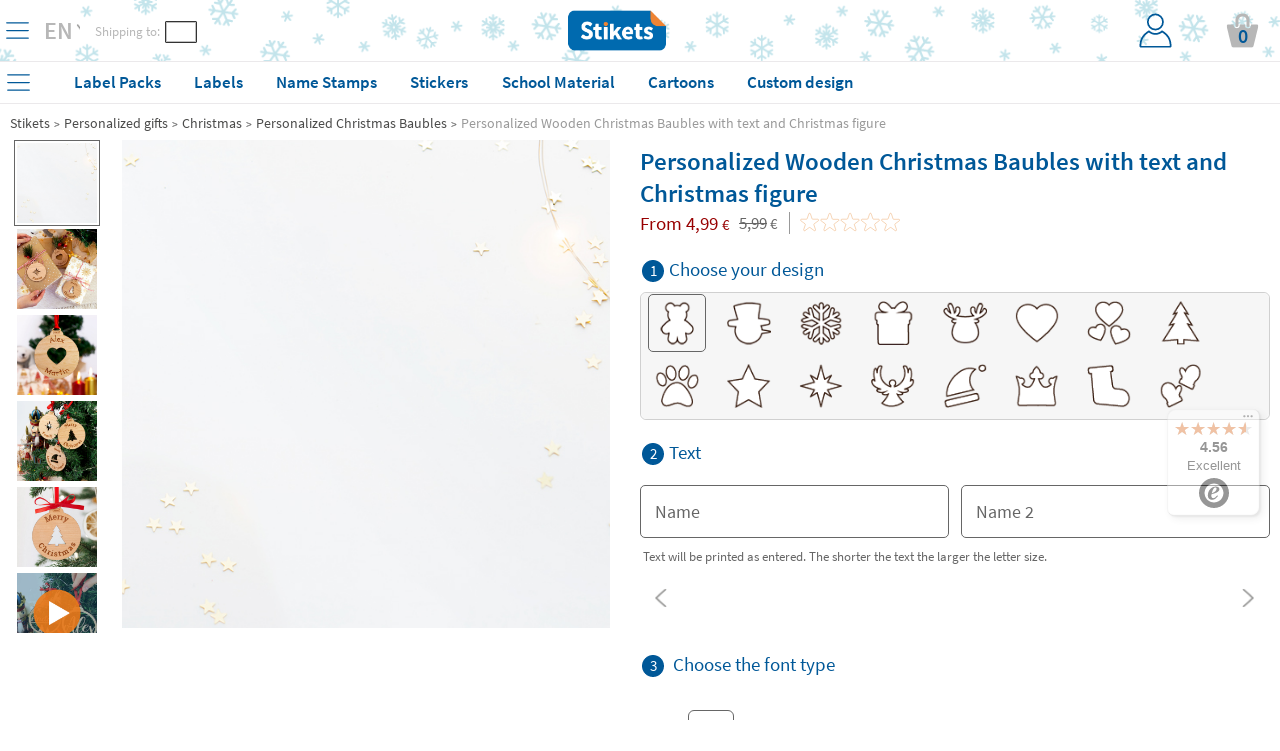

--- FILE ---
content_type: text/html; charset=UTF-8
request_url: https://www.stikets.com/gifts/christmas-products/personalized-christmas-baubles/personalized-wooden-christmas-baubles-with-text-and-christmas-figure.html
body_size: 84175
content:
<!DOCTYPE html><html lang="en"><head><meta charset=UTF-8><title>Personalized wooden Christmas baubles with icon - Stikets</title><meta name="Title" content="Personalized wooden Christmas baubles with icon - Stikets" /><meta name="DC.Title" content="Personalized wooden Christmas baubles with icon - Stikets" /><meta name="Description" content="Personalized wooden Christmas Baubles with figures are a ideal to decorate your tree this Christmas. Choose your favorite figure: Christmas tree, star ..." /><meta name="DC.Description" content="Personalized wooden Christmas Baubles with figures are a ideal to decorate your tree this Christmas. Choose your favorite figure: Christmas tree, star ..." /><meta name="Keywords" content="Stikets, clothing labels, clothing labels, shoe labels, custom labels, identification bracelets children clothing children make." /><meta name="DC.Keywords" content="Stikets, clothing labels, clothing labels, shoe labels, custom labels, identification bracelets children clothing children make." /><meta name="Author" content="The Stikets Company" /><meta name="Copyright" content="Copyright (c) 2010 - Stikets" /><meta http-equiv="Content-Language" content="en" /><meta http-equiv="Content-Type" content="text/html; charset=UTF-8" />        <script type="text/javascript">window.gdprAppliesGlobally=false;(function(){(function(e,r){var t=document.createElement("link");t.rel="preconnect";t.as="script";var n=document.createElement("link");n.rel="dns-prefetch";n.as="script";var i=document.createElement("link");i.rel="preload";i.as="script";var o=document.createElement("script");o.id="spcloader";o.type="text/javascript";o["async"]=true;o.charset="utf-8";var a="https://sdk.privacy-center.org/"+e+"/loader.js?target_type=notice&target="+r;if(window.didomiConfig&&window.didomiConfig.user){var c=window.didomiConfig.user;var s=c.country;var d=c.region;if(s){a=a+"&country="+s;if(d){a=a+"&region="+d}}}t.href="https://sdk.privacy-center.org/";n.href="https://sdk.privacy-center.org/";i.href=a;o.src=a;var p=document.getElementsByTagName("script")[0];p.parentNode.insertBefore(t,p);p.parentNode.insertBefore(n,p);p.parentNode.insertBefore(i,p);p.parentNode.insertBefore(o,p)})("f1c3b6ba-2e26-4b9c-9be4-a387c8a8dc9e","XyWjq7Ky")})();</script>
    <meta name="google-signin-client_id" content="713959043604-sutqrbrcpv4qg2eshdrt12fk5udt3ajo.apps.googleusercontent.com"/><meta name="google-site-verification" content="21qoAd8v0Y50L9MLfcoYxalBsZ1G4fBUuc1HBBDs_xo" /><base href="https://www.stikets.com"/><link rel="canonical" href="https://www.stikets.com/gifts/christmas-products/personalized-christmas-baubles/personalized-wooden-christmas-baubles-with-text-and-christmas-figure.html"/><meta name="viewport" content="width=device-width, initial-scale=1, maximum-scale=1" /><!-- BING --><meta name="msvalidate.01" content="51136C55ED26AED0FA20C4461CAD07F7"/><meta name="mobile-web-app-capable" content="yes"><link rel="shortcut icon" href="https://www.stikets.com/templates/stikets/img/favicon.ico" /><link rel="icon" type="image/vnd.microsoft.icon" href="https://www.stikets.com/templates/stikets/img/favicon.ico" ><link rel="icon" type="image/x-icon" href="https://www.stikets.com/templates/stikets/img/favicon.ico" ><link rel="icon" type="image/svg" href="https://www.stikets.com/templates/stikets/img/favicon.ico" /><meta name="theme-color" content="#005898"/><meta name="facebook-domain-verification" content="4fy8tazsf07uph5as5nb5rb60p9moe" /><link rel="dns-prefetch" href="https://ib.adnxs.com"><link rel="dns-prefetch" href="https://secure.adnxs.com"><link rel="dns-prefetch" href="https://sslwidget.criteo.com"><link rel="dns-prefetch" href="https://dis.criteo.com"><link rel="dns-prefetch" href="https://ag.gbc.criteo.com"><link rel="dns-prefetch" href="https://dis.eu.criteo.com"><link rel="dns-prefetch" href="https://gum.criteo.com"><link rel="dns-prefetch" href="https://rtb-csync.smartadserver.com"><link rel="dns-prefetch" href="https://gem.gbc.criteo.com"><link rel="dns-prefetch" href="https://9174297.fls.doubleclick.net"><link rel="preconnect" href="https://www.google-analytics.com/"><link rel="preconnect" href="https://www.google.com"><link rel="preconnect" href="https://www.googletagmanager.com"><link rel="preconnect" href="https://googleads.g.doubleclick.net"><link rel="preconnect" href="https://cm.g.doubleclick.net"><link rel="preconnect" href="https://adservice.google.com"><link rel="preconnect" href="https://www.googleadservices.com"><link rel="preconnect" href="https://d1fw31bt5svviq.cloudfront.net"><link rel="dns-prefetch" href="https://syndication.twitter.com"><link rel="dns-prefetch" href="https://platform.twitter.com"><link rel="dns-prefetch" href="https://ekr.zdassets.com"><link rel="dns-prefetch" href="https://stikets.zendesk.com"><link rel="dns-prefetch" href="https://assets.zendesk.com"><link rel="dns-prefetch" href="https://static.zdassets.com"><link rel="preconnect" href="https://connect.facebook.net"><link rel="preconnect" href="https://cdn.doofinder.com"><link rel="preconnect" href="https://fonts.googleapis.com"><link rel="preconnect" href="https://fonts.gstatic.com"><link rel="preload" as="script" href="/js/jquery/jquery.min.js"><link rel="preload" as="style" href="https://www.stikets.com/templates/stikets/css/main.css" type="text/css" /><link rel="preload" as="style" href="/css/generic-with-responsive.css" type="text/css" /><link rel="preload" as="script" href="https://cdn.jsdelivr.net/gh/jaxon-php/jaxon-js@3.3/dist/jaxon.core.js"><link rel="preload" href="https://fonts.gstatic.com/s/sourcesanspro/v14/6xK3dSBYKcSV-LCoeQqfX1RYOo3qOK7l.woff2" as="font" type="font/woff2" crossorigin><link rel="preload" href="https://fonts.gstatic.com/s/sourcesanspro/v14/6xKydSBYKcSV-LCoeQqfX1RYOo3i54rwlxdu.woff2" as="font" type="font/woff2" crossorigin><link rel="preload" as="style" href="https://www.stikets.com/min/f=templates/stikets/css/source-sans-pro-400-600-700.css,templates/stikets/css/principal.css,stkapp/estil_cap.css,stkapp/estil_menu_desplegable_25.css,stkapp/ajusta_fonts.css&amp;day=20260124-20260113"  /><link rel="stylesheet" href="https://www.stikets.com/templates/stikets/css/main.css" type="text/css" /><link rel="stylesheet" href="/css/generic-with-responsive.css" type="text/css" /><link rel="preload" as="style" href="https://www.stikets.com/min/f=templates/stikets/css/category.css,templates/stikets/moduls/productes/estils.css,/js/jquery/simple_colorbox/simple_colorbox.css,/templates/stikets/moduls/productes/estils_avatar.css,/stkapp/dos_punt_cinc_be.css,/stkapp/estil_pressupostos.css&amp;day=20260124-20260113"  /><link rel="preload" href="https://www.stikets.com/stkapp/menu_blau.svg" as="image"><link rel="preload" href="https://www.stikets.com/stkapp/x_blau_prima.png" as="image"><link rel="preload" href="https://www.stikets.com/templates/stikets/img/logo_portada.png" as="image"><link rel="preload" href="https://www.stikets.com/templates/stikets/img/icones/User_login_Icon.svg" as="image"><link rel="preload" href="https://www.stikets.com/templates/stikets/img/icones/banners/camio_vermell.png" as="image"><link rel="preload" href="https://www.stikets.com/templates/stikets/img/icones/banners/fletxa_inferior.png" as="image"><script type="text/javascript">const templateType = "stikets";var activar_js_externs = true;        
        var default_delay_scripts_time = 6800;
        
        var connection = navigator.connection || navigator.mozConnection || navigator.webkitConnection;
        
        if (typeof connection === 'undefined') {
            
        } else {
            var connection_type = connection.effectiveType;
            if (connection_type === "slow-2g" || connection_type === "2g") {
                default_delay_scripts_time = 12000;

            } else if (connection_type === "3g") {
                default_delay_scripts_time = 10000;
            }
        }
        
         
        
        var requestAnimationFrame = window.requestAnimationFrame || window.mozRequestAnimationFrame || window.webkitRequestAnimationFrame || window.msRequestAnimationFrame;
        window.requestAnimationFrame = requestAnimationFrame;
        
        </script>        <script type="text/javascript">
            var display_initial_width = window.innerWidth;
            window.addEventListener('resize', function(event){
                display_initial_width = -1;
            });
            
            function window_innerWidth() {
                if (display_initial_width === -1) {
                    display_initial_width = window.innerWidth;
                }
                return display_initial_width;
            }
        </script>
        <!-- PROD PRELOADS --><link rel="preload" as="image" importance="high" href="https://d1fw31bt5svviq.cloudfront.net/img/wooden_christmas_ornaments_web_previewer.jpg.jpg"><link rel="preload" as="image" importance="high" href="https://d1fw31bt5svviq.cloudfront.net/img/christmas_ornaments_wooden_icon&curved_text_web_product_a.jpg.jpg"><style>        
            #contenidor {
                width: 100%;
                /*max-width: 1400px !important;*/
            }
            
            #popup_zoom_images {
                display: none;
            }
        
        
            #fons_preload {
                background-color: white;
                display: block;
                height: 100% !important;
                opacity: 1;
                position: fixed;
                bottom: 0;
                left: 0;
                width: 100%;
                z-index: 25;
            }
            #contenidor a {
                text-decoration: none;
            }
            
            #caixa_menu_blau {
                display: none;
            }
            
    </style>
<link type="text/css" rel="stylesheet" href="https://www.stikets.com/min/f=templates/stikets/css/source-sans-pro-400-600-700.css,templates/stikets/css/principal.css,stkapp/estil_cap.css,stkapp/estil_menu_desplegable_25.css,stkapp/ajusta_fonts.css&amp;day=20260124-20260113"  /><!-- CSS ADICIONALS --><link type="text/css" rel="stylesheet" href="https://www.stikets.com/min/f=templates/stikets/css/category.css,templates/stikets/moduls/productes/estils.css,/js/jquery/simple_colorbox/simple_colorbox.css,/templates/stikets/moduls/productes/estils_avatar.css,/stkapp/dos_punt_cinc_be.css,/stkapp/estil_pressupostos.css&amp;day=20260124-20260113"/><script type="text/javascript" src="/js/jquery/jquery.min.js">
        </script><script defer type="text/javascript" src="https://www.stikets.com/min/f=js/main.js,js/menu_desplegable2.js,js/common.js,js/jquery/shared_functions.js,js/layers.js,js/fajax.js&amp;day=20260123-20260113"></script>
        <script type="text/javascript">
            function deferExec(callback) {
                if (typeof window.requestIdleCallback === "function") {
                    window.requestIdleCallback(callback);
                } else {
                    requestAnimationFrame(() => {
                        setTimeout(callback, 0);
                    });
                }
            }
            /*
            (function($) {
                $.event.special.dclick = {
                    setup: function() {
                        $(this).on("click", function(event) {
                            $(this).trigger("dclick", event);
                        });
                    },
                    add: function(handleObj) {
                        let originalHandler = handleObj.handler;
                        handleObj.handler = function(event, originalEvent) {
                            deferExec(() => originalHandler.call(this, originalEvent || event));
                        };
                    }
                };
            })(jQuery);
            */
           
            jQuery.cachedScript = function( url, options ) {
                // Allow user to set any option except for dataType, cache, and url
                options = $.extend( options || {}, {
                  dataType: "script",
                  cache: true,
                  url: url
                });

                // Use $.ajax() since it is more flexible than $.getScript
                // Return the jqXHR object so we can chain callbacks
                return jQuery.ajax( options );
            };
            
            
            jQuery.event.special.touchstart = {
                setup: function( _, ns, handle ){
                    this.addEventListener("touchstart", handle, { passive: true });
                }
            };
            
            $.ajaxPrefilter(function( options, original_Options, jqXHR ) {
                options.async = true;
            });
            
            window.setTimeout(function () {
                $.cachedScript("https://www.stikets.com/min/f=js/validacions.js,js/forms.js,js/rutines_dates.js,js/js_toolbox.compact/validations.js,js/jquery/botiga_shared_functions.js,js/jquery/colorbox/jquery.colorbox.js,js/jquery/jquery-validation/jquery.validate.js,js/jquery/jquery-validation/jquery.validate.stikets.js,js/jquery/jquery-validation/localization/messages_en.js&amp;day=20260123-20260113");
            }, default_delay_scripts_time-200);
            
            $.cachedScript("/js/simple-popup/jquery.simple-popup.min.js");
        </script>
        
        <style>
            /* latin */
            @font-face {
              font-family: 'Source Sans Pro';
              font-style: normal;
              font-weight: 400;
              font-display: block;
              src: url(https://fonts.gstatic.com/s/sourcesanspro/v14/6xK3dSBYKcSV-LCoeQqfX1RYOo3qOK7l.woff2) format('woff2');
              unicode-range: U+0000-00FF, U+0131, U+0152-0153, U+02BB-02BC, U+02C6, U+02DA, U+02DC, U+2000-206F, U+2074, U+20AC, U+2122, U+2191, U+2193, U+2212, U+2215, U+FEFF, U+FFFD;
            }
            
            /* latin */
            @font-face {
              font-family: 'Source Sans Pro';
              font-style: normal;
              font-weight: 600;
              font-display: block;
              src: url(https://fonts.gstatic.com/s/sourcesanspro/v14/6xKydSBYKcSV-LCoeQqfX1RYOo3i54rwlxdu.woff2) format('woff2');
              unicode-range: U+0000-00FF, U+0131, U+0152-0153, U+02BB-02BC, U+02C6, U+02DA, U+02DC, U+2000-206F, U+2074, U+20AC, U+2122, U+2191, U+2193, U+2212, U+2215, U+FEFF, U+FFFD;
            }
            
            /* latin */
            @font-face {
              font-family: 'Pacifico';
              font-style: normal;
              font-weight: 400;
              font-display: block;
              src: url(https://fonts.gstatic.com/s/pacifico/v17/FwZY7-Qmy14u9lezJ-6H6Mk.woff2) format('woff2');
              unicode-range: U+0000-00FF, U+0131, U+0152-0153, U+02BB-02BC, U+02C6, U+02DA, U+02DC, U+2000-206F, U+2074, U+20AC, U+2122, U+2191, U+2193, U+2212, U+2215, U+FEFF, U+FFFD;
            }
            
            
            
                        
        </style>
    
    <script>
        var gtm_url_actual = location.protocol + '//' + location.host + location.pathname;
        dataLayer = [{
          'portal_code': 'www.stikets.com','country_code': 'LV','url': gtm_url_actual,'page_type':'product','content_language': 'EN','sub_category': 'Personalized Christmas Baubles', 'category': 'Christmas', 'product_id': 'xmsrnmt_wd_crvtxt', 'product_color': '', 'product_icon': 'ctt_tdybr', 'product_material': 'WOOD', 'product_price': '4.99', 'product_price_euro': '4.99',         }];
        
        
        
        // Google Tag Manager -->
        (function(w,d,s,l,i){w[l]=w[l]||[];w[l].push({'gtm.start':
        new Date().getTime(),event:'gtm.js'});var f=d.getElementsByTagName(s)[0],
        j=d.createElement(s),dl=l!='dataLayer'?'&l='+l:'';j.defer=true;j.src=
        'https://www.googletagmanager.com/gtm.js?id='+i+dl;f.parentNode.insertBefore(j,f);
        })(window,document,'script','dataLayer','GTM-WFGB4V4');
        // End Google Tag Manager 
   
   
        
        $(window).on("load",function() {
            dataLayer.push({'client_id': StkappGAClientId});
        });
        
        // FUNCTIONS PER GESTIO EVENTS GTM
        function gtm_add_to_cart(array_gtm_data) {
            var obj = {};
            obj['event'] = 'gtm_add_to_cart';
            for (key in dataLayer[0]) {
                if (key != "product_color" && key != "product_font" && key != "product_icon" && key != "product_material" && key != "product_color") {
                    var value = dataLayer[0][key];
                    obj[key] = value;
                }
            }
            for (key in array_gtm_data) {
                var value = array_gtm_data[key];
                obj[key] = value;
            }
            dataLayer.push(obj);
        }
        
    </script>
        
    
<link rel="alternate" hreflang="es-ES" href="https://www.stikets.es/regalos-personalizados/navidad/bolas-de-navidad-personalizadas/bolas-de-navidad-personalizadas-de-madera-con-icono.html" /><link rel="alternate" hreflang="ca-ES" href="https://www.stikets.es/regals-personalitzats/nadal/boles-de-nadal-personalitzades/boles-de-nadal-personalitzades-de-fusta-amb-icona.html" /><link rel="alternate" hreflang="en-ES" href="https://www.stikets.es/gifts/christmas-products/personalized-christmas-baubles/personalized-wooden-christmas-baubles-with-text-and-christmas-figure.html" /><link rel="alternate" hreflang="fr-FR" href="https://www.stikets.fr/cadeaux-personnalises/noël/boule-de-noël-personnalisee/boule-de-noel-en-bois-personnalisee-avec-icone.html" /><link rel="alternate" hreflang="fr-BE" href="https://www.stikets.be/cadeaux-personnalises/noël/boule-de-noël-personnalisee/boule-de-noel-en-bois-personnalisee-avec-icone.html" /><link rel="alternate" hreflang="fr-CH" href="https://www.stikets.ch/cadeaux-personnalises/noël/boule-de-noël-personnalisee/boule-de-noel-en-bois-personnalisee-avec-icone.html" /><link rel="alternate" hreflang="it" href="https://www.stikets.it/regali-personalizzati/natale/palla-di-natale-personalizzata/palle-di-natale-in-legno-personalizzate-con-icona.html" /><link rel="alternate" hreflang="pt" href="https://www.stikets.pt/presentes/natal/bolas-de-natal-personalizadas/bolas-de-natal-personalizadas-de-madeira-com-icone.html" /><link rel="alternate" hreflang="en-AE" href="https://www.stikets.ae/personalised-gifts/christmas/personalised-christmas-baubles/personalised-wooden-christmas-baubles-with-text-and-christmas-figure-uk.html" /><link rel="alternate" hreflang="en-IT" href="https://www.stikets.it/personalised-gifts/christmas/personalised-christmas-baubles/personalised-wooden-christmas-baubles-with-text-and-christmas-figure-uk.html" /><link rel="alternate" hreflang="en-BE" href="https://www.stikets.be/personalised-gifts/christmas/personalised-christmas-baubles/personalised-wooden-christmas-baubles-with-text-and-christmas-figure-uk.html" /><link rel="alternate" hreflang="en-CZ" href="https://www.stikets.cz/personalised-gifts/christmas/personalised-christmas-baubles/personalised-wooden-christmas-baubles-with-text-and-christmas-figure-uk.html" /><link rel="alternate" hreflang="en-DK" href="https://www.stikets.dk/personalised-gifts/christmas/personalised-christmas-baubles/personalised-wooden-christmas-baubles-with-text-and-christmas-figure-uk.html" /><link rel="alternate" hreflang="en-AT" href="https://www.stikets.at/personalised-gifts/christmas/personalised-christmas-baubles/personalised-wooden-christmas-baubles-with-text-and-christmas-figure-uk.html" /><link rel="alternate" hreflang="en-IE" href="https://www.stikets.ie/personalised-gifts/christmas/personalised-christmas-baubles/personalised-wooden-christmas-baubles-with-text-and-christmas-figure-uk.html" /><link rel="alternate" hreflang="en-SE" href="https://www.stikets.se/personalised-gifts/christmas/personalised-christmas-baubles/personalised-wooden-christmas-baubles-with-text-and-christmas-figure-uk.html" /><link rel="alternate" hreflang="en-DE" href="https://www.stikets.de/personalised-gifts/christmas/personalised-christmas-baubles/personalised-wooden-christmas-baubles-with-text-and-christmas-figure-uk.html" /><link rel="alternate" hreflang="en-GB" href="https://www.stikets.co.uk/personalised-gifts/christmas/personalised-christmas-baubles/personalised-wooden-christmas-baubles-with-text-and-christmas-figure-uk.html" /><link rel="alternate" hreflang="en-CH" href="https://www.stikets.ch/personalised-gifts/christmas/personalised-christmas-baubles/personalised-wooden-christmas-baubles-with-text-and-christmas-figure-uk.html" /><link rel="alternate" hreflang="de-AT" href="https://www.stikets.at/geschenke/weihnachten/personalisierte-weihnachtskugeln/personalisierte-weihnachtskugeln-aus-holz-mit-symbol.html" /><link rel="alternate" hreflang="de" href="https://www.stikets.de/geschenke/weihnachten/personalisierte-weihnachtskugeln/personalisierte-weihnachtskugeln-aus-holz-mit-symbol.html" /><link rel="alternate" hreflang="de-CH" href="https://www.stikets.ch/geschenke/weihnachten/personalisierte-weihnachtskugeln/personalisierte-weihnachtskugeln-aus-holz-mit-symbol.html" /><link rel="alternate" hreflang="da" href="https://www.stikets.dk/brugerdefinerede-gaver/jul/personalised-christmas-ornaments-dk/personlig-trae-julepynt-med-tekst-og-julefigur.html" /><link rel="alternate" hreflang="se" href="https://www.stikets.se/anpassade-gaavor/jul-se/personalised-christmas-ornaments-se/personlig-trae-juldekoration-med-text-och-julfigur.html" /><link rel="alternate" hreflang="nl-BE" href="https://www.stikets.be/aangepaste-geschenken/kerst/gepersonaliseerde-kerstversiering/gepersonaliseerde-houten-kerstversiering-met-tekst-en-kerstfiguur.html" /><link rel="alternate" hreflang="nl" href="https://www.stikets.nl/aangepaste-geschenken/kerst/gepersonaliseerde-kerstversiering/gepersonaliseerde-houten-kerstversiering-met-tekst-en-kerstfiguur.html" /><link rel="alternate" hreflang="no" href="https://www.stikets.no/tilpassede-gaver/jul-no/personalised-christmas-ornaments-no/personlig-julepynt-i-tre-med-tekst-og-julefigur.html" /><link rel="alternate" hreflang="pl" href="https://www.stikets.pl/pomysł-na-prezent/swiateczne/personalised-christmas-ornaments-pl/personalizowane-drewniane-ozdoby-swiateczne-z-tekstem-i-ksztaltem.html" /><link rel="alternate" hreflang="cs" href="https://www.stikets.cz/vlastni-darky/vanoce/personalizovane-vanocni-ozdoby/personalizovana-drevena-vanocni-ozdoba-s-textem-a-vanocni-figurka.html" /><link rel="alternate" hreflang="hu" href="https://www.stikets.hu/egyedi-ajandekok/karacsony/szemelyre-szabott-karacsonyi-diszek/szemelyre-szabott-fa-karacsonyi-disz-szoeveggel-es-karacsonyi-figurakkal.html" /><link rel="alternate" hreflang="ro" href="https://www.stikets.ro/cadouri-personalizate/craciun/globuri-de-craciun-personalizate/globuri-de-craciun-personalizat-din-lemn-cu-text-si-figurina.html" /><link rel="alternate" hreflang="sk" href="https://www.stikets.sk/vlastne-darceky/vianoce/personalizovane-vianocne-ozdoby/personalizovana-drevena-vianocna-ozdoba-s-textom-a-vianocna-figurka.html" /><link rel="alternate" hreflang="x-default" href="https://www.stikets.com/gifts/christmas-products/personalized-christmas-baubles/personalized-wooden-christmas-baubles-with-text-and-christmas-figure.html" /><script type="application/ld+json">{"@context": "http://schema.org","@type": "Product","description": "Personalized wooden Christmas Baubles with figures are a ideal to decorate your tree this Christmas. Choose your favorite figure: Christmas tree, star ...","name": "Personalized Wooden Christmas Baubles with text and Christmas figure","brand": "Stikets","sku": "xmsrnmt_wd_crvtxt","mpn": "xmsrnmt_wd_crvtxt","logo": "https://www.stikets.com/templates/stikets/img/logo_portada.png","image": "https://d1fw31bt5svviq.cloudfront.net/img/christmas_ornaments_wooden_icon&curved_text_web_category.jpg.jpg","itemCondition": "http://schema.org/NewCondition","offers": {"@type": "Offer","availability": "http://schema.org/InStock","price": "4.99","priceCurrency": "EUR","priceValidUntil": "2099-12-31","url": "https://www.stikets.com/gifts/christmas-products/personalized-christmas-baubles/personalized-wooden-christmas-baubles-with-text-and-christmas-figure.html","hasMerchantReturnPolicy": {"@type": "MerchantReturnPolicy","returnPolicyCategory": "https://schema.org/MerchantReturnFiniteReturnWindow","merchantReturnDays": 30,"returnMethod": "https://schema.org/ReturnByMail","returnFees": "https://schema.org/FreeReturn"},"shippingDetails": {"@type": "OfferShippingDetails","shippingRate": {"@type": "MonetaryAmount","value": "5.95","currency": "EUR"},"shippingDestination": {"@type": "DefinedRegion","addressCountry": "COM"},"deliveryTime": {"@type": "ShippingDeliveryTime","businessDays": {"@type": "OpeningHoursSpecification","dayOfWeek": ["https://schema.org/Monday","https://schema.org/Tuesday","https://schema.org/Wednesday","https://schema.org/Thursday","https://schema.org/Friday"]},"cutoffTime": "18:00:00Z","handlingTime": {"@type": "QuantitativeValue","minValue": 2,"maxValue": 2,"unitCode": "DAY"},"transitTime": {"@type": "QuantitativeValue","minValue": 1,"maxValue": 3,"unitCode": "DAY"}}}}}</script><script type="application/ld+json">{"@context": "http://schema.org","@type": "BreadcrumbList","itemListElement":[{"@type": "ListItem","position": 1,"item":{"@id": "https://www.stikets.com","name": "Stikets"}},{"@type": "ListItem","position": 2,"item":{"@id": "https://www.stikets.com/gifts.html","name": "Personalized gifts"}},{"@type": "ListItem","position": 3,"item":{"@id": "https://www.stikets.com/gifts/christmas-products.html","name": "Christmas"}},{"@type": "ListItem","position": 4,"item":{"@id": "https://www.stikets.com/gifts/christmas-products/personalized-christmas-baubles.html","name": "Personalized Christmas Baubles"}},{"@type": "ListItem","position": 5,"item":{"@id": "https://www.stikets.com/gifts/christmas-products/personalized-christmas-baubles/personalized-wooden-christmas-baubles-with-text-and-christmas-figure.html","name": "Personalized Wooden Christmas Baubles with text and Christmas figure"}}]}</script><meta name="robots" content="all" /><meta property="og:title" content="Personalized wooden Christmas baubles with icon - Stikets" /><meta property="og:type" content="product" /><meta property="og:url" content="https://www.stikets.com/gifts/christmas-products/personalized-christmas-baubles/personalized-wooden-christmas-baubles-with-text-and-christmas-figure.html" /><meta property="og:description" content="Personalized wooden Christmas Baubles with figures are a ideal to decorate your tree this Christmas. Choose your favorite figure: Christmas tree, star or ..." /><meta property="og:image" content="https://www.stikets.com//mmedia/img/christmas_ornaments_wooden_icon&curved_text_web_opengraph.jpg.jpg" /><meta property="og:image:width" content="900" /><meta property="og:image:height" content="472" />    <script language="javascript">
        var StkappGAClientId = "";
        var StkappIdSessioVisita = "20260123a5fc5870da96ce4";
        var StkappUrlBase = "www.stikets.es";
        var StkappObjImg = new Array();
        var StkappGAClientId = "";
        var StkappCatalogMode = (''=='1')?true:false;        
        var StkPageType = "product";
        
        // VARIABLES CONTROL TRACKING PIXELS
        var StkappTrackingFacebook = false;
        var StkappTrackingBing = false;
        var StkappTrackingTikTok = false;
        var StkappTrackingCriteo = false;
        var StkappTrackingRefersion = false;
        var StkappTrackingGA4 = false;
        var StkappTrackingHubspot = false;
        
        let AB_maquetacio_pack = true;
        let random = Math.floor((Math.random() * 2));

        /*if(random){
            AB_maquetacio_pack = true;
        }*/
        
        
        
        
        var StkappbFreeSample = false;        
        //TRACTAMENT COOKIES
        //------------------
        //genera una cookie emprant javascript
        function setCookie(cname,cvalue,expire_time, expire_type_time)
        {
          var exp = 0;
          switch(expire_type_time){
            case 'm':
              exp = expire_time * 1000 * 60;
              break;
            case 'h':
              exp = expire_time * 1000 * 60 * 60;
              break;
            case 'd':
              exp = expire_time * 1000 * 60 * 60 * 24;
              break;
            default:
              exp = expire_time * 1000;
          }
          var d = new Date();
          d.setTime(d.getTime()+(exp));
          var expires = "expires="+d.toGMTString();
          document.cookie = cname + "=" + cvalue + "; " + expires + "; path=/";
        }

        //recull una cookie creada emprant javascript
        function getCookie(cname)
        {
          var name = cname + "=";
          var ca = document.cookie.split(';');
          for(var i=0; i<ca.length; i++) 
            {
            var c = ca[i].trim();
            if (c.indexOf(name)==0) return c.substring(name.length,c.length);
          }
          return "";
        }
        
    </script>
    <!-- Begin eTrusted bootstrap tag --><script src="https://integrations.etrusted.com/applications/widget.js/v2" async defer></script><!-- End eTrusted bootstrap tag --><script>
        if(window_innerWidth() <= 2500) {
            setTimeout(function(){

                $("#trustbadge-topbar-container-98e3dadd90eb493088abdc5597a70810").css("opacity", "0");
                $("#trustbadge-container-98e3dadd90eb493088abdc5597a70810").css("opacity", "0");
            }, 9000);
            setTimeout(function(){
                $("#trustbadge-topbar-container-98e3dadd90eb493088abdc5597a70810").css("display", "none");
                $("#trustbadge-container-98e3dadd90eb493088abdc5597a70810").css("display", "none");
                $("#contenidor_peu").css("padding-bottom", "0");
            }, 11000);
        }
    </script>
        <script type="didomi/javascript" src="//www.googleadservices.com/pagead/conversion_async.js"></script>   
    

        
        <script type="didomi/javascript">
            $(document).ready(function(){ 
                StkappTrackingGA4 = true;
                StkappEjecutaEventosTrackingGA4Pixel();
            });
        </script>
        
        <script type="didomi/javascript" data-vendor="didomi:facebook">
            $(document).ready(function(){ 
                StkappTrackingFacebook = true;
                StkappEjecutaEventosTrackingFacebookPixel();
            });
        </script>
        
        <script type="didomi/javascript" data-vendor="c:refersion">
            $(document).ready(function(){ 
                StkappTrackingRefersion = true;
            });
        </script>
        
        <script type="didomi/javascript" data-vendor="c:microsoft">
            $(document).ready(function(){ 
                StkappTrackingBing = true;
                StkappEjecutaEventosTrackingBingPixel();
            });
        </script>
          <script type="didomi/javascript" data-vendor="c:hubspot">
            $(document).ready(function(){ 
                StkappTrackingHubspot = true;
                StkappEjecutaEventosTrackingHubspotPixel();
            });
        </script>

        <script type="didomi/javascript" data-vendor="c:tiktok-KZAUQLZ9">
            $(document).ready(function(){ 
                StkappTrackingTikTok = true;
                StkappEjecutaEventosTrackingTikTokPixel();
            });
        </script>

        <script type="didomi/javascript" data-vendor="iab:91">
            $(document).ready(function(){ 
                StkappTrackingCriteo = true;
                StkappEjecutaEventosTrackingCriteoPixel();
            });
        </script>

        <script type="didomi/javascript">
            $(document).ready(function(){ 
                StkappTrackingSendlane = true;
                StkappEjecutaEventosTrackingSendlane();
            });
        </script>
        
        <script>

            function StkappEjecutaEventosTrackingDirectExec(script) {
                if (StkappTrackingGA4 == true){
                    eval(script["GA4"]);
                }
                if (StkappTrackingFacebook == true){
                    eval(script["facebook"]);
                }
                if (StkappTrackingTikTok == true){
                    eval(script["tiktok"]);
                }
                if (StkappTrackingHubspot == true){
                    eval(script["hubspot"]);
                }
                if (StkappTrackingBing == true){
                    eval(script["bing"]);
                }
            }
            
            function StkappEjecutaEventosTrackingGA4Pixel() {
                // GA4 pixel
                if (StkappTrackingGA4 == true){
                    
                        window.dataLayer = window.dataLayer || []; 
                        dataLayer.push({"event":"view_item","ecomm_prodid":"xmsrnmt_wd_crvtxt","ecomm_pagetype":"product","ecomm_totalvalue":4.99,"ecommerce":{"items":{"item_name":"xmsrnmt_wd_crvtxt","item_id":"xmsrnmt_wd_crvtxt","price":4.99,"item_brand":"Stikets","quantity":"1"}}});                }
            }
             function StkappEjecutaEventosTrackingHubspotPixel() {
                
                if (StkappTrackingHubspot == true){
                                    }
            }
            function StkappEjecutaEventosTrackingFacebookPixel() {
                // Facebook pixel
                if (StkappTrackingFacebook == true){
                    window.dataLayer = window.dataLayer || []; 
                        dataLayer.push({"event":"fbk_view_content","ecommerce":{"content_type":"product","content_name":"Personalized Wooden Christmas Baubles with text and Christmas figure","content_id":["xmsrnmt_wd_crvtxt"]}});                }
            }

            function StkappEjecutaEventosTrackingBingPixel() {
                // Bing pixel
                if (StkappTrackingBing == true){
                    window.dataLayer = window.dataLayer || []; 
                        dataLayer.push({"event":"bing_view_item","ecommerce":{"currency":"EUR","revenue_value":4.99,"items":[{"id":"xmsrnmt_wd_crvtxt"}]}});                }
            }

            function StkappEjecutaEventosTrackingTikTokPixel() {
                // TikTok pixel
                if (StkappTrackingTikTok == true){
                                    }
            }
            
            function StkappEjecutaEventosTrackingCriteoPixel() {
                // Criteo pixel
                if (StkappTrackingCriteo == true){
                                    }
            }

            function StkappEjecutaEventosTrackingSendlane() {
                // Sendlane
                if (StkappTrackingSendlane == true){
                    _Sendlane.push({
                        "event": "product_viewed",
                        "product_id": "xmsrnmt_wd_crvtxt"
                    });                }
            }
            
            function StkappEjecutaEventosTrackingCheckout(){
                if (StkappTrackingFacebook == true){
                                    }
                if (StkappTrackingBing == true){
                                    }
                if (StkappTrackingTikTok == true){
                                    }
            }

        </script>

    
<script src="https://admin.revenuehunt.com/embed.js" defer></script>        <script src="https://sendlane.com/scripts/pusher.js" defer data-token="6b444e14-cbb3-47c2-8891-6d02f0aeb7a4"></script>
    </head><body style="display: block;overflow-y: scroll; overflow-x: hidden; overflow-y: scroll; margin: 0px;"><!-- Google Tag Manager (noscript) --><noscript><iframe src="https://www.googletagmanager.com/ns.html?id=GTM-WFGB4V4"height="0" width="0" style="display:none;visibility:hidden"></iframe></noscript><!-- End Google Tag Manager (noscript) --><script type="text/javascript" src="https://cdn.jsdelivr.net/gh/jaxon-php/jaxon-js@3.3/dist/jaxon.core.js"  charset="UTF-8"></script>



<script type="text/javascript"  charset="UTF-8">
/* <![CDATA[ */
try {
    if(typeof jaxon.config == undefined)
        jaxon.config = {};
}
catch(e) {
    jaxon = {};
    jaxon.config = {};
};

jaxon.config.requestURI = "/jaxon.server.php";
jaxon.config.statusMessages = false;
jaxon.config.waitCursor = true;
jaxon.config.version = "Jaxon 4.0";
jaxon.config.defaultMode = "asynchronous";
jaxon.config.defaultMethod = "POST";
jaxon.config.responseType = "JSON";

JaxonMain_server = {};
JaxonMain_server.refresca_select = function() {
    return jaxon.request({ jxncls: 'Main_server', jxnmthd: 'refresca_select' }, { parameters: arguments });
};
JaxonMain_server.refresca_select_carro = function() {
    return jaxon.request({ jxncls: 'Main_server', jxnmthd: 'refresca_select_carro' }, { parameters: arguments });
};
JaxonMain_server.refresca_select_ports = function() {
    return jaxon.request({ jxncls: 'Main_server', jxnmthd: 'refresca_select_ports' }, { parameters: arguments });
};
JaxonMain_server.gestionar_embolicar_regal_linia_comanda = function() {
    return jaxon.request({ jxncls: 'Main_server', jxnmthd: 'gestionar_embolicar_regal_linia_comanda' }, { parameters: arguments });
};
JaxonMain_server.refresca_productes = function() {
    return jaxon.request({ jxncls: 'Main_server', jxnmthd: 'refresca_productes' }, { parameters: arguments });
};
JaxonMain_server.get_resum_comanda = function() {
    return jaxon.request({ jxncls: 'Main_server', jxnmthd: 'get_resum_comanda' }, { parameters: arguments });
};
JaxonMain_server.refresca_eliminar_producte_carro = function() {
    return jaxon.request({ jxncls: 'Main_server', jxnmthd: 'refresca_eliminar_producte_carro' }, { parameters: arguments });
};
JaxonMain_server.refresca_eliminar_linia_invalida = function() {
    return jaxon.request({ jxncls: 'Main_server', jxnmthd: 'refresca_eliminar_linia_invalida' }, { parameters: arguments });
};
JaxonMain_server.refresca_ports = function() {
    return jaxon.request({ jxncls: 'Main_server', jxnmthd: 'refresca_ports' }, { parameters: arguments });
};
JaxonMain_server.valida_descompte_i_retorna_control = function() {
    return jaxon.request({ jxncls: 'Main_server', jxnmthd: 'valida_descompte_i_retorna_control' }, { parameters: arguments });
};
JaxonMain_server.valida_descompte = function() {
    return jaxon.request({ jxncls: 'Main_server', jxnmthd: 'valida_descompte' }, { parameters: arguments });
};
JaxonMain_server.ports_pais = function() {
    return jaxon.request({ jxncls: 'Main_server', jxnmthd: 'ports_pais' }, { parameters: arguments });
};
JaxonMain_server.modifica_quantitat_producte = function() {
    return jaxon.request({ jxncls: 'Main_server', jxnmthd: 'modifica_quantitat_producte' }, { parameters: arguments });
};
JaxonMain_server.linies_descomptes_en_carro = function() {
    return jaxon.request({ jxncls: 'Main_server', jxnmthd: 'linies_descomptes_en_carro' }, { parameters: arguments });
};
JaxonMain_server.actualitzar_codi_postal = function() {
    return jaxon.request({ jxncls: 'Main_server', jxnmthd: 'actualitzar_codi_postal' }, { parameters: arguments });
};
JaxonMain_server.only_external_id_post_office = function() {
    return jaxon.request({ jxncls: 'Main_server', jxnmthd: 'only_external_id_post_office' }, { parameters: arguments });
};
JaxonMain_server.only_external_id_post_office_droppoint = function() {
    return jaxon.request({ jxncls: 'Main_server', jxnmthd: 'only_external_id_post_office_droppoint' }, { parameters: arguments });
};
JaxonMain_server.only_external_id_post_office_coexp = function() {
    return jaxon.request({ jxncls: 'Main_server', jxnmthd: 'only_external_id_post_office_coexp' }, { parameters: arguments });
};
JaxonMain_server.only_external_id_post_office_correos_express = function() {
    return jaxon.request({ jxncls: 'Main_server', jxnmthd: 'only_external_id_post_office_correos_express' }, { parameters: arguments });
};
JaxonMain_server.only_external_id_post_office_laposte = function() {
    return jaxon.request({ jxncls: 'Main_server', jxnmthd: 'only_external_id_post_office_laposte' }, { parameters: arguments });
};
JaxonMain_server.only_external_id_post_office_dhl = function() {
    return jaxon.request({ jxncls: 'Main_server', jxnmthd: 'only_external_id_post_office_dhl' }, { parameters: arguments });
};
JaxonMain_server.only_external_id_post_office_postnl = function() {
    return jaxon.request({ jxncls: 'Main_server', jxnmthd: 'only_external_id_post_office_postnl' }, { parameters: arguments });
};
JaxonMain_server.only_external_id_post_office_celeritas = function() {
    return jaxon.request({ jxncls: 'Main_server', jxnmthd: 'only_external_id_post_office_celeritas' }, { parameters: arguments });
};
JaxonMain_server.only_external_id_post_office_mondial = function() {
    return jaxon.request({ jxncls: 'Main_server', jxnmthd: 'only_external_id_post_office_mondial' }, { parameters: arguments });
};
JaxonMain_server.only_external_id_post_office_hermes = function() {
    return jaxon.request({ jxncls: 'Main_server', jxnmthd: 'only_external_id_post_office_hermes' }, { parameters: arguments });
};
JaxonMain_server.only_external_id_post_office_ups = function() {
    return jaxon.request({ jxncls: 'Main_server', jxnmthd: 'only_external_id_post_office_ups' }, { parameters: arguments });
};
JaxonMain_server.only_external_id_post_office_gls = function() {
    return jaxon.request({ jxncls: 'Main_server', jxnmthd: 'only_external_id_post_office_gls' }, { parameters: arguments });
};
JaxonMain_server.only_external_id_post_office_nacex = function() {
    return jaxon.request({ jxncls: 'Main_server', jxnmthd: 'only_external_id_post_office_nacex' }, { parameters: arguments });
};
JaxonMain_server.only_external_id_post_office_mrw = function() {
    return jaxon.request({ jxncls: 'Main_server', jxnmthd: 'only_external_id_post_office_mrw' }, { parameters: arguments });
};
JaxonMain_server.get_llista_punts_recollida = function() {
    return jaxon.request({ jxncls: 'Main_server', jxnmthd: 'get_llista_punts_recollida' }, { parameters: arguments });
};
JaxonMain_server.enviar_validacions = function() {
    return jaxon.request({ jxncls: 'Main_server', jxnmthd: 'enviar_validacions' }, { parameters: arguments });
};
JaxonMain_server.mostra_mitjana_valoracions = function() {
    return jaxon.request({ jxncls: 'Main_server', jxnmthd: 'mostra_mitjana_valoracions' }, { parameters: arguments });
};
JaxonMain_server.mostra_llistat_valoracions = function() {
    return jaxon.request({ jxncls: 'Main_server', jxnmthd: 'mostra_llistat_valoracions' }, { parameters: arguments });
};
JaxonMain_server.GetNextListProductsInScroll = function() {
    return jaxon.request({ jxncls: 'Main_server', jxnmthd: 'GetNextListProductsInScroll' }, { parameters: arguments });
};
JaxonMain_server.StkWTool2dfcustomResizeAndSaveImageSelected = function() {
    return jaxon.request({ jxncls: 'Main_server', jxnmthd: 'StkWTool2dfcustomResizeAndSaveImageSelected' }, { parameters: arguments });
};
JaxonMain_server.guardar_imatge_original = function() {
    return jaxon.request({ jxncls: 'Main_server', jxnmthd: 'guardar_imatge_original' }, { parameters: arguments });
};
JaxonMain_server.StkWTool2dfcustomResizeAndSaveImage = function() {
    return jaxon.request({ jxncls: 'Main_server', jxnmthd: 'StkWTool2dfcustomResizeAndSaveImage' }, { parameters: arguments });
};
JaxonMain_server.generar_c_etiquetas_a_mida = function() {
    return jaxon.request({ jxncls: 'Main_server', jxnmthd: 'generar_c_etiquetas_a_mida' }, { parameters: arguments });
};
JaxonMain_server.WizardInitRefreshData = function() {
    return jaxon.request({ jxncls: 'Main_server', jxnmthd: 'WizardInitRefreshData' }, { parameters: arguments });
};
JaxonMain_server.afegir_iva_etmd = function() {
    return jaxon.request({ jxncls: 'Main_server', jxnmthd: 'afegir_iva_etmd' }, { parameters: arguments });
};
JaxonMain_server.init_visualitzacio_extended = function() {
    return jaxon.request({ jxncls: 'Main_server', jxnmthd: 'init_visualitzacio_extended' }, { parameters: arguments });
};
JaxonMain_server.calc_press_glob = function() {
    return jaxon.request({ jxncls: 'Main_server', jxnmthd: 'calc_press_glob' }, { parameters: arguments });
};
JaxonMain_server.changeUnitOnCesta = function() {
    return jaxon.request({ jxncls: 'Main_server', jxnmthd: 'changeUnitOnCesta' }, { parameters: arguments });
};
JaxonMain_server.calc_press_uni = function() {
    return jaxon.request({ jxncls: 'Main_server', jxnmthd: 'calc_press_uni' }, { parameters: arguments });
};
JaxonMain_server.calc_press_uni_mo = function() {
    return jaxon.request({ jxncls: 'Main_server', jxnmthd: 'calc_press_uni_mo' }, { parameters: arguments });
};
JaxonMain_server.calc_press_uni_mo_talles = function() {
    return jaxon.request({ jxncls: 'Main_server', jxnmthd: 'calc_press_uni_mo_talles' }, { parameters: arguments });
};
JaxonMain_server.calc_press_glob_mo = function() {
    return jaxon.request({ jxncls: 'Main_server', jxnmthd: 'calc_press_glob_mo' }, { parameters: arguments });
};
JaxonMain_server.recalcula_corva_preus = function() {
    return jaxon.request({ jxncls: 'Main_server', jxnmthd: 'recalcula_corva_preus' }, { parameters: arguments });
};
JaxonMain_server.calc_press = function() {
    return jaxon.request({ jxncls: 'Main_server', jxnmthd: 'calc_press' }, { parameters: arguments });
};
JaxonMain_server.carrega_captcha = function() {
    return jaxon.request({ jxncls: 'Main_server', jxnmthd: 'carrega_captcha' }, { parameters: arguments });
};
JaxonMain_server.carrega_captcha_num_comanda = function() {
    return jaxon.request({ jxncls: 'Main_server', jxnmthd: 'carrega_captcha_num_comanda' }, { parameters: arguments });
};
JaxonMain_server.check_captcha = function() {
    return jaxon.request({ jxncls: 'Main_server', jxnmthd: 'check_captcha' }, { parameters: arguments });
};
JaxonMain_server.carrega_portals = function() {
    return jaxon.request({ jxncls: 'Main_server', jxnmthd: 'carrega_portals' }, { parameters: arguments });
};
JaxonMain_server.cesta_amb_ajax = function() {
    return jaxon.request({ jxncls: 'Main_server', jxnmthd: 'cesta_amb_ajax' }, { parameters: arguments });
};
JaxonMain_server.get_linies_prod_gratis = function() {
    return jaxon.request({ jxncls: 'Main_server', jxnmthd: 'get_linies_prod_gratis' }, { parameters: arguments });
};
JaxonMain_server.popup_portal_me = function() {
    return jaxon.request({ jxncls: 'Main_server', jxnmthd: 'popup_portal_me' }, { parameters: arguments });
};
JaxonMain_server.popup_portal_com = function() {
    return jaxon.request({ jxncls: 'Main_server', jxnmthd: 'popup_portal_com' }, { parameters: arguments });
};
JaxonMain_server.envia_mail_contacte = function() {
    return jaxon.request({ jxncls: 'Main_server', jxnmthd: 'envia_mail_contacte' }, { parameters: arguments });
};
JaxonMain_server.envia_telef_nom_email_contacte = function() {
    return jaxon.request({ jxncls: 'Main_server', jxnmthd: 'envia_telef_nom_email_contacte' }, { parameters: arguments });
};
JaxonMain_server.envia_telef_nom_email_contacte_pressu = function() {
    return jaxon.request({ jxncls: 'Main_server', jxnmthd: 'envia_telef_nom_email_contacte_pressu' }, { parameters: arguments });
};
JaxonMain_server.puja_img_base64_ajax = function() {
    return jaxon.request({ jxncls: 'Main_server', jxnmthd: 'puja_img_base64_ajax' }, { parameters: arguments });
};
JaxonMain_server.puja_img_ajax = function() {
    return jaxon.request({ jxncls: 'Main_server', jxnmthd: 'puja_img_ajax' }, { parameters: arguments });
};
JaxonMain_server.puja_img_ajax_multi = function() {
    return jaxon.request({ jxncls: 'Main_server', jxnmthd: 'puja_img_ajax_multi' }, { parameters: arguments });
};
JaxonMain_server.afegir_producte_cesta_ajax = function() {
    return jaxon.request({ jxncls: 'Main_server', jxnmthd: 'afegir_producte_cesta_ajax' }, { parameters: arguments });
};
JaxonMain_server.actualitza_preu_origen = function() {
    return jaxon.request({ jxncls: 'Main_server', jxnmthd: 'actualitza_preu_origen' }, { parameters: arguments });
};
JaxonMain_server.accio_confirmacio_client = function() {
    return jaxon.request({ jxncls: 'Main_server', jxnmthd: 'accio_confirmacio_client' }, { parameters: arguments });
};
JaxonMain_server.identificacio_usuari_web = function() {
    return jaxon.request({ jxncls: 'Main_server', jxnmthd: 'identificacio_usuari_web' }, { parameters: arguments });
};
JaxonMain_server.adyen_post_additional_details = function() {
    return jaxon.request({ jxncls: 'Main_server', jxnmthd: 'adyen_post_additional_details' }, { parameters: arguments });
};
JaxonMain_server.get_colors_permesos_tipos = function() {
    return jaxon.request({ jxncls: 'Main_server', jxnmthd: 'get_colors_permesos_tipos' }, { parameters: arguments });
};
JaxonMain_server.obtenir_reviews_producte_api = function() {
    return jaxon.request({ jxncls: 'Main_server', jxnmthd: 'obtenir_reviews_producte_api' }, { parameters: arguments });
};
JaxonMain_server.curl_trusted_lite = function() {
    return jaxon.request({ jxncls: 'Main_server', jxnmthd: 'curl_trusted_lite' }, { parameters: arguments });
};
JaxonMain_server.obtenir_productes_complementaris = function() {
    return jaxon.request({ jxncls: 'Main_server', jxnmthd: 'obtenir_productes_complementaris' }, { parameters: arguments });
};
JaxonMain_server.assign_smarty_portal_divisa = function() {
    return jaxon.request({ jxncls: 'Main_server', jxnmthd: 'assign_smarty_portal_divisa' }, { parameters: arguments });
};
JaxonMain_server.obtenir_productes_conjunt = function() {
    return jaxon.request({ jxncls: 'Main_server', jxnmthd: 'obtenir_productes_conjunt' }, { parameters: arguments });
};
JaxonMain_server.redirect_to_payment_error = function() {
    return jaxon.request({ jxncls: 'Main_server', jxnmthd: 'redirect_to_payment_error' }, { parameters: arguments });
};
JaxonMain_server.notify_paypal_error = function() {
    return jaxon.request({ jxncls: 'Main_server', jxnmthd: 'notify_paypal_error' }, { parameters: arguments });
};
JaxonMain_server.submit_forma_pago = function() {
    return jaxon.request({ jxncls: 'Main_server', jxnmthd: 'submit_forma_pago' }, { parameters: arguments });
};
JaxonMain_server.ws_finalitzar_comanda_web = function() {
    return jaxon.request({ jxncls: 'Main_server', jxnmthd: 'ws_finalitzar_comanda_web' }, { parameters: arguments });
};
JaxonMain_server.check_redirects = function() {
    return jaxon.request({ jxncls: 'Main_server', jxnmthd: 'check_redirects' }, { parameters: arguments });
};
JaxonMain_server.update_banner_camions = function() {
    return jaxon.request({ jxncls: 'Main_server', jxnmthd: 'update_banner_camions' }, { parameters: arguments });
};
JaxonMain_server.update_taula_zona = function() {
    return jaxon.request({ jxncls: 'Main_server', jxnmthd: 'update_taula_zona' }, { parameters: arguments });
};
JaxonMain_server.get_codi_iso_pais = function() {
    return jaxon.request({ jxncls: 'Main_server', jxnmthd: 'get_codi_iso_pais' }, { parameters: arguments });
};
JaxonMain_server.update_divisa = function() {
    return jaxon.request({ jxncls: 'Main_server', jxnmthd: 'update_divisa' }, { parameters: arguments });
};
JaxonMain_server.refresca_idioma_carro = function() {
    return jaxon.request({ jxncls: 'Main_server', jxnmthd: 'refresca_idioma_carro' }, { parameters: arguments });
};
JaxonMain_server.refresh_divisa = function() {
    return jaxon.request({ jxncls: 'Main_server', jxnmthd: 'refresh_divisa' }, { parameters: arguments });
};
JaxonMain_server.esborra_divisa_session = function() {
    return jaxon.request({ jxncls: 'Main_server', jxnmthd: 'esborra_divisa_session' }, { parameters: arguments });
};
JaxonMain_server.opcio_entrega_domicili_recollida_disponible = function() {
    return jaxon.request({ jxncls: 'Main_server', jxnmthd: 'opcio_entrega_domicili_recollida_disponible' }, { parameters: arguments });
};
JaxonMain_server.recalcular_preu_ports_comanda_segons_seleccio_agencia = function() {
    return jaxon.request({ jxncls: 'Main_server', jxnmthd: 'recalcular_preu_ports_comanda_segons_seleccio_agencia' }, { parameters: arguments });
};
JaxonMain_server.zd_consulta_estat_comanda = function() {
    return jaxon.request({ jxncls: 'Main_server', jxnmthd: 'zd_consulta_estat_comanda' }, { parameters: arguments });
};
JaxonMain_server.zd_consulta_formulari_contacte = function() {
    return jaxon.request({ jxncls: 'Main_server', jxnmthd: 'zd_consulta_formulari_contacte' }, { parameters: arguments });
};
JaxonMain_server.FormCaptchaCarregaCartaNadal = function() {
    return jaxon.request({ jxncls: 'Main_server', jxnmthd: 'FormCaptchaCarregaCartaNadal' }, { parameters: arguments });
};
JaxonMain_server.FormCaptchaCheckCartaNadal = function() {
    return jaxon.request({ jxncls: 'Main_server', jxnmthd: 'FormCaptchaCheckCartaNadal' }, { parameters: arguments });
};
JaxonMain_server.CheckGoogleCaptcha = function() {
    return jaxon.request({ jxncls: 'Main_server', jxnmthd: 'CheckGoogleCaptcha' }, { parameters: arguments });
};
JaxonMain_server.get_num_comandes_amb_mail = function() {
    return jaxon.request({ jxncls: 'Main_server', jxnmthd: 'get_num_comandes_amb_mail' }, { parameters: arguments });
};
JaxonMain_server.get_popup_droppoints = function() {
    return jaxon.request({ jxncls: 'Main_server', jxnmthd: 'get_popup_droppoints' }, { parameters: arguments });
};
JaxonMain_server.selecciona_agencia_enviament_samples = function() {
    return jaxon.request({ jxncls: 'Main_server', jxnmthd: 'selecciona_agencia_enviament_samples' }, { parameters: arguments });
};
JaxonMain_server.buscar_post_office_existent = function() {
    return jaxon.request({ jxncls: 'Main_server', jxnmthd: 'buscar_post_office_existent' }, { parameters: arguments });
};
JaxonMain_server.desselecciona_agencia_enviament = function() {
    return jaxon.request({ jxncls: 'Main_server', jxnmthd: 'desselecciona_agencia_enviament' }, { parameters: arguments });
};
JaxonMain_server.check_mostrar_envio_prioritario = function() {
    return jaxon.request({ jxncls: 'Main_server', jxnmthd: 'check_mostrar_envio_prioritario' }, { parameters: arguments });
};
JaxonMain_server.select_envio_prioritario = function() {
    return jaxon.request({ jxncls: 'Main_server', jxnmthd: 'select_envio_prioritario' }, { parameters: arguments });
};
JaxonMain_server.selecciona_agencia_enviament = function() {
    return jaxon.request({ jxncls: 'Main_server', jxnmthd: 'selecciona_agencia_enviament' }, { parameters: arguments });
};
JaxonMain_server.update_coords_post_offices = function() {
    return jaxon.request({ jxncls: 'Main_server', jxnmthd: 'update_coords_post_offices' }, { parameters: arguments });
};
JaxonMain_server.get_llista_agencies = function() {
    return jaxon.request({ jxncls: 'Main_server', jxnmthd: 'get_llista_agencies' }, { parameters: arguments });
};
JaxonMain_server.ultim_disseny = function() {
    return jaxon.request({ jxncls: 'Main_server', jxnmthd: 'ultim_disseny' }, { parameters: arguments });
};
JaxonMain_server.crea_ticket_zendesk_chatbot = function() {
    return jaxon.request({ jxncls: 'Main_server', jxnmthd: 'crea_ticket_zendesk_chatbot' }, { parameters: arguments });
};
JaxonMain_server.create_personalized_pdf = function() {
    return jaxon.request({ jxncls: 'Main_server', jxnmthd: 'create_personalized_pdf' }, { parameters: arguments });
};
JaxonMain_server.create_personalized_pdf_book = function() {
    return jaxon.request({ jxncls: 'Main_server', jxnmthd: 'create_personalized_pdf_book' }, { parameters: arguments });
};
JaxonMain_server.create_personalized_book = function() {
    return jaxon.request({ jxncls: 'Main_server', jxnmthd: 'create_personalized_book' }, { parameters: arguments });
};
JaxonMain_server.obtenir_productes_germans = function() {
    return jaxon.request({ jxncls: 'Main_server', jxnmthd: 'obtenir_productes_germans' }, { parameters: arguments });
};
JaxonMain_server.zd_click_to_call = function() {
    return jaxon.request({ jxncls: 'Main_server', jxnmthd: 'zd_click_to_call' }, { parameters: arguments });
};
JaxonMain_server.get_minuts_trucada = function() {
    return jaxon.request({ jxncls: 'Main_server', jxnmthd: 'get_minuts_trucada' }, { parameters: arguments });
};
JaxonMain_server.update_adressa_agraiment = function() {
    return jaxon.request({ jxncls: 'Main_server', jxnmthd: 'update_adressa_agraiment' }, { parameters: arguments });
};
JaxonMain_server.check_address_geocode = function() {
    return jaxon.request({ jxncls: 'Main_server', jxnmthd: 'check_address_geocode' }, { parameters: arguments });
};
JaxonMain_server.carrega_wizard_producte = function() {
    return jaxon.request({ jxncls: 'Main_server', jxnmthd: 'carrega_wizard_producte' }, { parameters: arguments });
};
JaxonMain_server.redirect_to_object = function() {
    return jaxon.request({ jxncls: 'Main_server', jxnmthd: 'redirect_to_object' }, { parameters: arguments });
};
JaxonMain_server.get_fons_permesos_pw = function() {
    return jaxon.request({ jxncls: 'Main_server', jxnmthd: 'get_fons_permesos_pw' }, { parameters: arguments });
};
JaxonMain_server.obte_info_preu_producte = function() {
    return jaxon.request({ jxncls: 'Main_server', jxnmthd: 'obte_info_preu_producte' }, { parameters: arguments });
};
JaxonMain_server.convertir_base64_SVG = function() {
    return jaxon.request({ jxncls: 'Main_server', jxnmthd: 'convertir_base64_SVG' }, { parameters: arguments });
};
JaxonMain_server.convertir_SVG_comanda = function() {
    return jaxon.request({ jxncls: 'Main_server', jxnmthd: 'convertir_SVG_comanda' }, { parameters: arguments });
};
JaxonMain_server.carrega_preview_svg = function() {
    return jaxon.request({ jxncls: 'Main_server', jxnmthd: 'carrega_preview_svg' }, { parameters: arguments });
};
JaxonMain_server.afegir_productes_agraiment = function() {
    return jaxon.request({ jxncls: 'Main_server', jxnmthd: 'afegir_productes_agraiment' }, { parameters: arguments });
};
JaxonMain_server.params_to_array = function() {
    return jaxon.request({ jxncls: 'Main_server', jxnmthd: 'params_to_array' }, { parameters: arguments });
};
JaxonMain_server.buscar_millor_agencia_mx = function() {
    return jaxon.request({ jxncls: 'Main_server', jxnmthd: 'buscar_millor_agencia_mx' }, { parameters: arguments });
};
JaxonMain_server.marcar_agencia_mx_seleccionada = function() {
    return jaxon.request({ jxncls: 'Main_server', jxnmthd: 'marcar_agencia_mx_seleccionada' }, { parameters: arguments });
};
JaxonMain_server.login_trusted = function() {
    return jaxon.request({ jxncls: 'Main_server', jxnmthd: 'login_trusted' }, { parameters: arguments });
};
JaxonMain_server.guardar_dades_ga4_async_purchase = function() {
    return jaxon.request({ jxncls: 'Main_server', jxnmthd: 'guardar_dades_ga4_async_purchase' }, { parameters: arguments });
};
JaxonMain_server.arrays_reviews_per_data = function() {
    return jaxon.request({ jxncls: 'Main_server', jxnmthd: 'arrays_reviews_per_data' }, { parameters: arguments });
};
JaxonMain_server.tractament_reviews = function() {
    return jaxon.request({ jxncls: 'Main_server', jxnmthd: 'tractament_reviews' }, { parameters: arguments });
};
JaxonMain_server.tradueix_reviews = function() {
    return jaxon.request({ jxncls: 'Main_server', jxnmthd: 'tradueix_reviews' }, { parameters: arguments });
};
JaxonMain_server.curl_calls_trusted = function() {
    return jaxon.request({ jxncls: 'Main_server', jxnmthd: 'curl_calls_trusted' }, { parameters: arguments });
};
JaxonMain_server.submitAllFormulariHubspot = function() {
    return jaxon.request({ jxncls: 'Main_server', jxnmthd: 'submitAllFormulariHubspot' }, { parameters: arguments });
};
JaxonMain_server.submitFormulari = function() {
    return jaxon.request({ jxncls: 'Main_server', jxnmthd: 'submitFormulari' }, { parameters: arguments });
};
JaxonMain_server.submitFormulariSendlane = function() {
    return jaxon.request({ jxncls: 'Main_server', jxnmthd: 'submitFormulariSendlane' }, { parameters: arguments });
};
JaxonMain_server.submitFormulariHubspot = function() {
    return jaxon.request({ jxncls: 'Main_server', jxnmthd: 'submitFormulariHubspot' }, { parameters: arguments });
};
JaxonMain_server.submitFormulariCartes = function() {
    return jaxon.request({ jxncls: 'Main_server', jxnmthd: 'submitFormulariCartes' }, { parameters: arguments });
};
JaxonMain_server.submitFormulariSendlaneCartes = function() {
    return jaxon.request({ jxncls: 'Main_server', jxnmthd: 'submitFormulariSendlaneCartes' }, { parameters: arguments });
};
JaxonMain_server.submitFormulariHubspotCartes = function() {
    return jaxon.request({ jxncls: 'Main_server', jxnmthd: 'submitFormulariHubspotCartes' }, { parameters: arguments });
};
JaxonMain_server.submitFormulariHubspotNamePhone = function() {
    return jaxon.request({ jxncls: 'Main_server', jxnmthd: 'submitFormulariHubspotNamePhone' }, { parameters: arguments });
};
JaxonMain_server.rgb2lab = function() {
    return jaxon.request({ jxncls: 'Main_server', jxnmthd: 'rgb2lab' }, { parameters: arguments });
};
JaxonMain_server.colorDistanceCIE76 = function() {
    return jaxon.request({ jxncls: 'Main_server', jxnmthd: 'colorDistanceCIE76' }, { parameters: arguments });
};
JaxonMain_server.hex2rgb = function() {
    return jaxon.request({ jxncls: 'Main_server', jxnmthd: 'hex2rgb' }, { parameters: arguments });
};
JaxonMain_server.colorDistanceCIE76FromHex = function() {
    return jaxon.request({ jxncls: 'Main_server', jxnmthd: 'colorDistanceCIE76FromHex' }, { parameters: arguments });
};
JaxonMain_server.rgba2hex = function() {
    return jaxon.request({ jxncls: 'Main_server', jxnmthd: 'rgba2hex' }, { parameters: arguments });
};
JaxonMain_server.closestPantone = function() {
    return jaxon.request({ jxncls: 'Main_server', jxnmthd: 'closestPantone' }, { parameters: arguments });
};
JaxonMain_server.checkColorQuantity = function() {
    return jaxon.request({ jxncls: 'Main_server', jxnmthd: 'checkColorQuantity' }, { parameters: arguments });
};
JaxonMain_server.getDominantColor = function() {
    return jaxon.request({ jxncls: 'Main_server', jxnmthd: 'getDominantColor' }, { parameters: arguments });
};
JaxonMain_server.getDominantColor_old = function() {
    return jaxon.request({ jxncls: 'Main_server', jxnmthd: 'getDominantColor_old' }, { parameters: arguments });
};
JaxonMain_server.puja_img_ajax_midocean = function() {
    return jaxon.request({ jxncls: 'Main_server', jxnmthd: 'puja_img_ajax_midocean' }, { parameters: arguments });
};
JaxonMain_server.checkColorQuantitySVG = function() {
    return jaxon.request({ jxncls: 'Main_server', jxnmthd: 'checkColorQuantitySVG' }, { parameters: arguments });
};
JaxonMain_server.getMoVariantStock = function() {
    return jaxon.request({ jxncls: 'Main_server', jxnmthd: 'getMoVariantStock' }, { parameters: arguments });
};
JaxonMain_server.amagar_colors_sense_stock = function() {
    return jaxon.request({ jxncls: 'Main_server', jxnmthd: 'amagar_colors_sense_stock' }, { parameters: arguments });
};
JaxonMain_server.link_imatge_linia = function() {
    return jaxon.request({ jxncls: 'Main_server', jxnmthd: 'link_imatge_linia' }, { parameters: arguments });
};
JaxonMain_server.upload_img_to_s3 = function() {
    return jaxon.request({ jxncls: 'Main_server', jxnmthd: 'upload_img_to_s3' }, { parameters: arguments });
};
JaxonMain_server.puja_img_presales = function() {
    return jaxon.request({ jxncls: 'Main_server', jxnmthd: 'puja_img_presales' }, { parameters: arguments });
};
JaxonMain_server.puja_img_session = function() {
    return jaxon.request({ jxncls: 'Main_server', jxnmthd: 'puja_img_session' }, { parameters: arguments });
};
JaxonMain_server.esborra_imatge_session = function() {
    return jaxon.request({ jxncls: 'Main_server', jxnmthd: 'esborra_imatge_session' }, { parameters: arguments });
};
JaxonMain_server.carrega_imatges_client = function() {
    return jaxon.request({ jxncls: 'Main_server', jxnmthd: 'carrega_imatges_client' }, { parameters: arguments });
};
JaxonMain_server.retorna_dades_imatges_client = function() {
    return jaxon.request({ jxncls: 'Main_server', jxnmthd: 'retorna_dades_imatges_client' }, { parameters: arguments });
};
JaxonMain_server.descarregar_pressu_presale = function() {
    return jaxon.request({ jxncls: 'Main_server', jxnmthd: 'descarregar_pressu_presale' }, { parameters: arguments });
};
JaxonMain_server.checkPacks = function() {
    return jaxon.request({ jxncls: 'Main_server', jxnmthd: 'checkPacks' }, { parameters: arguments });
};
JaxonMain_server.descarrega_oferta_presales = function() {
    return jaxon.request({ jxncls: 'Main_server', jxnmthd: 'descarrega_oferta_presales' }, { parameters: arguments });
};
JaxonMain_server.get_Klarna_conditions = function() {
    return jaxon.request({ jxncls: 'Main_server', jxnmthd: 'get_Klarna_conditions' }, { parameters: arguments });
};
JaxonMain_server.submitCalendly = function() {
    return jaxon.request({ jxncls: 'Main_server', jxnmthd: 'submitCalendly' }, { parameters: arguments });
};
JaxonMain_server.carrega_blocs_contingut = function() {
    return jaxon.request({ jxncls: 'Main_server', jxnmthd: 'carrega_blocs_contingut' }, { parameters: arguments });
};
JaxonMain_server.create_lead = function() {
    return jaxon.request({ jxncls: 'Main_server', jxnmthd: 'create_lead' }, { parameters: arguments });
};
JaxonMain_server.addRemindersCheckout = function() {
    return jaxon.request({ jxncls: 'Main_server', jxnmthd: 'addRemindersCheckout' }, { parameters: arguments });
};
JaxonMain_server.saveRemindersCheckout = function() {
    return jaxon.request({ jxncls: 'Main_server', jxnmthd: 'saveRemindersCheckout' }, { parameters: arguments });
};
JaxonMain_server.clean_image_colors = function() {
    return jaxon.request({ jxncls: 'Main_server', jxnmthd: 'clean_image_colors' }, { parameters: arguments });
};
JaxonMain_server.crea_tickets_formulari = function() {
    return jaxon.request({ jxncls: 'Main_server', jxnmthd: 'crea_tickets_formulari' }, { parameters: arguments });
};
JaxonMain_server.obtenir_numero_comanda_client = function() {
    return jaxon.request({ jxncls: 'Main_server', jxnmthd: 'obtenir_numero_comanda_client' }, { parameters: arguments });
};
JaxonMain_server.get_json_canvas = function() {
    return jaxon.request({ jxncls: 'Main_server', jxnmthd: 'get_json_canvas' }, { parameters: arguments });
};
JaxonMain_server.carrega_contingut_node = function() {
    return jaxon.request({ jxncls: 'Main_server', jxnmthd: 'carrega_contingut_node' }, { parameters: arguments });
};
JaxonMain_server.get_imatge_no_vp = function() {
    return jaxon.request({ jxncls: 'Main_server', jxnmthd: 'get_imatge_no_vp' }, { parameters: arguments });
};
JaxonMain_server_mod_avatar = {};
JaxonMain_server_mod_avatar.submit_avatar = function() {
    return jaxon.request({ jxncls: 'Main_server_mod_avatar', jxnmthd: 'submit_avatar' }, { parameters: arguments });
};
JaxonMain_server_mod_avatar.guarda_avatar = function() {
    return jaxon.request({ jxncls: 'Main_server_mod_avatar', jxnmthd: 'guarda_avatar' }, { parameters: arguments });
};
JaxonMain_server_mod_avatar.afegir_avatar_a_sessio = function() {
    return jaxon.request({ jxncls: 'Main_server_mod_avatar', jxnmthd: 'afegir_avatar_a_sessio' }, { parameters: arguments });
};
JaxonMain_server_mod_avatar.obte_avatars_de_sessio = function() {
    return jaxon.request({ jxncls: 'Main_server_mod_avatar', jxnmthd: 'obte_avatars_de_sessio' }, { parameters: arguments });
};
JaxonMain_server_mod_avatar.editar_twinie = function() {
    return jaxon.request({ jxncls: 'Main_server_mod_avatar', jxnmthd: 'editar_twinie' }, { parameters: arguments });
};
JaxonMain_server_mod_avatar.retorna_avatars_per_client = function() {
    return jaxon.request({ jxncls: 'Main_server_mod_avatar', jxnmthd: 'retorna_avatars_per_client' }, { parameters: arguments });
};
JaxonMain_server_mod_avatar.esborra_avatar_de_sessio = function() {
    return jaxon.request({ jxncls: 'Main_server_mod_avatar', jxnmthd: 'esborra_avatar_de_sessio' }, { parameters: arguments });
};
JaxonMain_server_mod_avatar.esborra_avatar = function() {
    return jaxon.request({ jxncls: 'Main_server_mod_avatar', jxnmthd: 'esborra_avatar' }, { parameters: arguments });
};
JaxonMain_server_mod_avatar.mostra_llista_avatars = function() {
    return jaxon.request({ jxncls: 'Main_server_mod_avatar', jxnmthd: 'mostra_llista_avatars' }, { parameters: arguments });
};
JaxonMain_server_mod_avatar.desactiva_avatar = function() {
    return jaxon.request({ jxncls: 'Main_server_mod_avatar', jxnmthd: 'desactiva_avatar' }, { parameters: arguments });
};
JaxonMain_server_mod_avatar.carrega_avatar = function() {
    return jaxon.request({ jxncls: 'Main_server_mod_avatar', jxnmthd: 'carrega_avatar' }, { parameters: arguments });
};
JaxonMain_server_mod_avatar.carrega_ultim_avatar = function() {
    return jaxon.request({ jxncls: 'Main_server_mod_avatar', jxnmthd: 'carrega_ultim_avatar' }, { parameters: arguments });
};
JaxonMain_server_mod_avatar.selecciona_twinie_calendari = function() {
    return jaxon.request({ jxncls: 'Main_server_mod_avatar', jxnmthd: 'selecciona_twinie_calendari' }, { parameters: arguments });
};
JaxonMain_server_mod_avatar.selecciona_twinie_per_ruta = function() {
    return jaxon.request({ jxncls: 'Main_server_mod_avatar', jxnmthd: 'selecciona_twinie_per_ruta' }, { parameters: arguments });
};
JaxonMain_server_mod_avatar.get_path_twinies = function() {
    return jaxon.request({ jxncls: 'Main_server_mod_avatar', jxnmthd: 'get_path_twinies' }, { parameters: arguments });
};
JaxonMain_server_mod_avatar.get_path_twinies_book = function() {
    return jaxon.request({ jxncls: 'Main_server_mod_avatar', jxnmthd: 'get_path_twinies_book' }, { parameters: arguments });
};
JaxonMain_server_mod_avatar.crear_svg_wizard_adaptable = function() {
    return jaxon.request({ jxncls: 'Main_server_mod_avatar', jxnmthd: 'crear_svg_wizard_adaptable' }, { parameters: arguments });
};
JaxonMain_server_mod_avatar.crear_svg_twinies = function() {
    return jaxon.request({ jxncls: 'Main_server_mod_avatar', jxnmthd: 'crear_svg_twinies' }, { parameters: arguments });
};
JaxonMain_server_mod_micuenta = {};
JaxonMain_server_mod_micuenta.actualitza_dades_client = function() {
    return jaxon.request({ jxncls: 'Main_server_mod_micuenta', jxnmthd: 'actualitza_dades_client' }, { parameters: arguments });
};
JaxonMain_server_mod_micuenta.actualitza_dades_client_adressa = function() {
    return jaxon.request({ jxncls: 'Main_server_mod_micuenta', jxnmthd: 'actualitza_dades_client_adressa' }, { parameters: arguments });
};
JaxonMain_server_mod_micuenta.actualitza_dades_client_facturacio = function() {
    return jaxon.request({ jxncls: 'Main_server_mod_micuenta', jxnmthd: 'actualitza_dades_client_facturacio' }, { parameters: arguments });
};
JaxonMain_server_mod_micuenta.afegir_direccio_mi_cuenta = function() {
    return jaxon.request({ jxncls: 'Main_server_mod_micuenta', jxnmthd: 'afegir_direccio_mi_cuenta' }, { parameters: arguments });
};
JaxonMain_server_mod_micuenta.borrar_direccion = function() {
    return jaxon.request({ jxncls: 'Main_server_mod_micuenta', jxnmthd: 'borrar_direccion' }, { parameters: arguments });
};
JaxonMain_server_mod_micuenta.canvi_password_mi_cuenta_social = function() {
    return jaxon.request({ jxncls: 'Main_server_mod_micuenta', jxnmthd: 'canvi_password_mi_cuenta_social' }, { parameters: arguments });
};
JaxonMain_server_mod_micuenta.canvi_password_mi_cuenta = function() {
    return jaxon.request({ jxncls: 'Main_server_mod_micuenta', jxnmthd: 'canvi_password_mi_cuenta' }, { parameters: arguments });
};
JaxonMain_server_mod_micuenta.carrega_dades_facturacio = function() {
    return jaxon.request({ jxncls: 'Main_server_mod_micuenta', jxnmthd: 'carrega_dades_facturacio' }, { parameters: arguments });
};
JaxonMain_server_mod_micuenta.carregar_login_mi_cuenta = function() {
    return jaxon.request({ jxncls: 'Main_server_mod_micuenta', jxnmthd: 'carregar_login_mi_cuenta' }, { parameters: arguments });
};
JaxonMain_server_mod_micuenta.comprova_vies_validat = function() {
    return jaxon.request({ jxncls: 'Main_server_mod_micuenta', jxnmthd: 'comprova_vies_validat' }, { parameters: arguments });
};
JaxonMain_server_mod_micuenta.descarregar_factura = function() {
    return jaxon.request({ jxncls: 'Main_server_mod_micuenta', jxnmthd: 'descarregar_factura' }, { parameters: arguments });
};
JaxonMain_server_mod_micuenta.donar_alta_nou_client = function() {
    return jaxon.request({ jxncls: 'Main_server_mod_micuenta', jxnmthd: 'donar_alta_nou_client' }, { parameters: arguments });
};
JaxonMain_server_mod_micuenta.donar_baixa_compte = function() {
    return jaxon.request({ jxncls: 'Main_server_mod_micuenta', jxnmthd: 'donar_baixa_compte' }, { parameters: arguments });
};
JaxonMain_server_mod_micuenta.estic_logeat_mi_cuenta = function() {
    return jaxon.request({ jxncls: 'Main_server_mod_micuenta', jxnmthd: 'estic_logeat_mi_cuenta' }, { parameters: arguments });
};
JaxonMain_server_mod_micuenta.gastar_saldo_afiliat = function() {
    return jaxon.request({ jxncls: 'Main_server_mod_micuenta', jxnmthd: 'gastar_saldo_afiliat' }, { parameters: arguments });
};
JaxonMain_server_mod_micuenta.gestio_pass_oblidada = function() {
    return jaxon.request({ jxncls: 'Main_server_mod_micuenta', jxnmthd: 'gestio_pass_oblidada' }, { parameters: arguments });
};
JaxonMain_server_mod_micuenta.get_info_mostrar_pantalla_client = function() {
    return jaxon.request({ jxncls: 'Main_server_mod_micuenta', jxnmthd: 'get_info_mostrar_pantalla_client' }, { parameters: arguments });
};
JaxonMain_server_mod_micuenta.logout_micuenta = function() {
    return jaxon.request({ jxncls: 'Main_server_mod_micuenta', jxnmthd: 'logout_micuenta' }, { parameters: arguments });
};
JaxonMain_server_mod_micuenta.migrar_dades_username_anterior_a_client = function() {
    return jaxon.request({ jxncls: 'Main_server_mod_micuenta', jxnmthd: 'migrar_dades_username_anterior_a_client' }, { parameters: arguments });
};
JaxonMain_server_mod_micuenta.modificar_direccio = function() {
    return jaxon.request({ jxncls: 'Main_server_mod_micuenta', jxnmthd: 'modificar_direccio' }, { parameters: arguments });
};
JaxonMain_server_mod_micuenta.obte_client_de_sessio = function() {
    return jaxon.request({ jxncls: 'Main_server_mod_micuenta', jxnmthd: 'obte_client_de_sessio' }, { parameters: arguments });
};
JaxonMain_server_mod_micuenta.refersion_get_affiliate = function() {
    return jaxon.request({ jxncls: 'Main_server_mod_micuenta', jxnmthd: 'refersion_get_affiliate' }, { parameters: arguments });
};
JaxonMain_server_mod_micuenta.refersion_new_affiliate = function() {
    return jaxon.request({ jxncls: 'Main_server_mod_micuenta', jxnmthd: 'refersion_new_affiliate' }, { parameters: arguments });
};
JaxonMain_server_mod_micuenta.retorna_dades_adresses_fitxa_client = function() {
    return jaxon.request({ jxncls: 'Main_server_mod_micuenta', jxnmthd: 'retorna_dades_adresses_fitxa_client' }, { parameters: arguments });
};
JaxonMain_server_mod_micuenta.retorna_dades_afiliat = function() {
    return jaxon.request({ jxncls: 'Main_server_mod_micuenta', jxnmthd: 'retorna_dades_afiliat' }, { parameters: arguments });
};
JaxonMain_server_mod_micuenta.retorna_dades_comandes_fitxa_client = function() {
    return jaxon.request({ jxncls: 'Main_server_mod_micuenta', jxnmthd: 'retorna_dades_comandes_fitxa_client' }, { parameters: arguments });
};
JaxonMain_server_mod_micuenta.retorna_dades_facturacio = function() {
    return jaxon.request({ jxncls: 'Main_server_mod_micuenta', jxnmthd: 'retorna_dades_facturacio' }, { parameters: arguments });
};
JaxonMain_server_mod_micuenta.retorna_dades_contact = function() {
    return jaxon.request({ jxncls: 'Main_server_mod_micuenta', jxnmthd: 'retorna_dades_contact' }, { parameters: arguments });
};
JaxonMain_server_mod_micuenta.retorna_dades_reminder = function() {
    return jaxon.request({ jxncls: 'Main_server_mod_micuenta', jxnmthd: 'retorna_dades_reminder' }, { parameters: arguments });
};
JaxonMain_server_mod_micuenta.esborrar_recordatori = function() {
    return jaxon.request({ jxncls: 'Main_server_mod_micuenta', jxnmthd: 'esborrar_recordatori' }, { parameters: arguments });
};
JaxonMain_server_mod_micuenta.editar_recordatori = function() {
    return jaxon.request({ jxncls: 'Main_server_mod_micuenta', jxnmthd: 'editar_recordatori' }, { parameters: arguments });
};
JaxonMain_server_mod_micuenta.obrir_editar_reminders = function() {
    return jaxon.request({ jxncls: 'Main_server_mod_micuenta', jxnmthd: 'obrir_editar_reminders' }, { parameters: arguments });
};
JaxonMain_server_mod_micuenta.crear_reminder = function() {
    return jaxon.request({ jxncls: 'Main_server_mod_micuenta', jxnmthd: 'crear_reminder' }, { parameters: arguments });
};
JaxonMain_server_mod_micuenta.recarregar_reminders = function() {
    return jaxon.request({ jxncls: 'Main_server_mod_micuenta', jxnmthd: 'recarregar_reminders' }, { parameters: arguments });
};
JaxonMain_server_mod_micuenta.retorna_dades_fitxa_client = function() {
    return jaxon.request({ jxncls: 'Main_server_mod_micuenta', jxnmthd: 'retorna_dades_fitxa_client' }, { parameters: arguments });
};
JaxonMain_server_mod_micuenta.retorna_dades_general = function() {
    return jaxon.request({ jxncls: 'Main_server_mod_micuenta', jxnmthd: 'retorna_dades_general' }, { parameters: arguments });
};
JaxonMain_server_mod_micuenta.set_direccio_principal = function() {
    return jaxon.request({ jxncls: 'Main_server_mod_micuenta', jxnmthd: 'set_direccio_principal' }, { parameters: arguments });
};
JaxonMain_server_mod_micuenta.solicitar_factura_vies = function() {
    return jaxon.request({ jxncls: 'Main_server_mod_micuenta', jxnmthd: 'solicitar_factura_vies' }, { parameters: arguments });
};
JaxonMain_server_mod_micuenta.validar_client_api = function() {
    return jaxon.request({ jxncls: 'Main_server_mod_micuenta', jxnmthd: 'validar_client_api' }, { parameters: arguments });
};
JaxonMain_server_mod_micuenta.validar_email_pantalla_client = function() {
    return jaxon.request({ jxncls: 'Main_server_mod_micuenta', jxnmthd: 'validar_email_pantalla_client' }, { parameters: arguments });
};
JaxonMain_server_mod_micuenta.validar_password_pantalla_client = function() {
    return jaxon.request({ jxncls: 'Main_server_mod_micuenta', jxnmthd: 'validar_password_pantalla_client' }, { parameters: arguments });
};
JaxonMain_server_mod_micuenta.validate_vat_number_vies = function() {
    return jaxon.request({ jxncls: 'Main_server_mod_micuenta', jxnmthd: 'validate_vat_number_vies' }, { parameters: arguments });
};
JaxonMain_server_mod_micuenta.vat_api_validation = function() {
    return jaxon.request({ jxncls: 'Main_server_mod_micuenta', jxnmthd: 'vat_api_validation' }, { parameters: arguments });
};
JaxonMain_server_mod_micuenta.veure_comanda_mi_cuenta = function() {
    return jaxon.request({ jxncls: 'Main_server_mod_micuenta', jxnmthd: 'veure_comanda_mi_cuenta' }, { parameters: arguments });
};
JaxonMain_server_mod_micuenta.veure_estado_pedido_mi_cuenta = function() {
    return jaxon.request({ jxncls: 'Main_server_mod_micuenta', jxnmthd: 'veure_estado_pedido_mi_cuenta' }, { parameters: arguments });
};
JaxonMain_server_mod_micuenta.vincular_mail = function() {
    return jaxon.request({ jxncls: 'Main_server_mod_micuenta', jxnmthd: 'vincular_mail' }, { parameters: arguments });
};
JaxonMain_server_mod_micuenta.retorna_dades_imatges_client = function() {
    return jaxon.request({ jxncls: 'Main_server_mod_micuenta', jxnmthd: 'retorna_dades_imatges_client' }, { parameters: arguments });
};

jaxon.dialogs = {};

jaxon.dom.ready(function() {
jaxon.command.handler.register("jquery", function(args) {
        jaxon.cmd.script.execute(args);
    });

jaxon.command.handler.register("bags.set", function(args) {
        for (const bag in args.data) {
            jaxon.ajax.parameters.bags[bag] = args.data[bag];
        }
    });
});

/* ]]> */
</script>
<script type="text/javascript">var oct8ne = document.createElement("script");var s;const envioMes = {"label":"56","exp":"0,99 €"} || { label: "—", std: "—", eco: "—", exp: "—" };const envioXY = null || { label: "—", std: "—", eco: "—", exp: "—" };const envioMenys = {"label":"56","exp":"15,99 €"} || { label: "—", std: "—", eco: "—", exp: "—" };oct8ne.options = {context: {agencies: "Dhl" || "No disponible",country: "US" || "—",entregaExpres: "4-5" || "—",entregaEstandar: "" || "—",entregaEco: "" || "—",envio_mes_de_x_texto: `Pedidos desde ${envioMes.label} — STD: ${envioMes.std}, ECO: ${envioMes.eco}, EXP: ${envioMes.exp}`,
                        envio_entre_xy_texto: `Pedidos entre ${envioXY.label} — STD: ${envioXY.std}, ECO: ${envioXY.eco}, EXP: ${envioXY.exp}`,
                        envio_menys_de_x_texto: `Pedidos inferiores a ${envioMenys.label} — STD: ${envioMenys.std}, ECO: ${envioMenys.eco}, EXP: ${envioMenys.exp}`,formes_pagament: "—",formats_img : "Formats: JPG, PNG, GIF, SVG, PDF"}};oct8ne.server = "backoffice-eu.oct8ne.com/";oct8ne.type = "text/javascript";oct8ne.async = true;oct8ne.license ="89CD954ED017F583A5A1194A53D334F7";oct8ne.src = (document.location.protocol == "https:" ? "https://" : "http://") + "static-eu.oct8ne.com/api/v2/oct8ne.js?" + (Math.round(new Date().getTime() / 86400000));oct8ne.locale = "com-COM";oct8ne.baseUrl ="//stikets.com";s = document.getElementsByTagName("script")[0];insertOct8ne();setTimeout(() => {if(document.querySelector('#livechat-wrapper') != null){document.querySelector('#livechat-wrapper').style.setProperty('z-index', '10', 'important');}if($(window).width() < 768){$('#livechat-wrapper').bind('click', function(){$('#oct8ne-viewer-iframe').css('height', '90%');$('#oct8ne-viewer-wrapper').css('margin-top', '20%');$('.chat-visitor').css('height', '79%');});}},"2000");function insertOct8ne() {s.parentNode.insertBefore(oct8ne, s);}</script><!-- End of Oct8ne code --><div id="StkappPNDivToHideWebsite" class="StkappHideWebsite"></div><noscript>Javascript is off.&lt;br /&gt;It is possible that some functions of the site do not work properly.</noscript><div id="espai_blanc_cap"></div><script type="text/javascript">
            var exit_popup_enabled = false;
        </script><div id="discountpopwrapper"><div class="veil"></div><div id="discountpopup" class="discountpopup"><header><div class="discountp_title">Let&#39;s go for it!</div><p class="discountp_info">You can now place your order with a 12% discount.</p><a class="botton_tancar_popup" onclick="tancar_discount_popup()"><img alt="tancar" class="discountp_creu lazy_desktop lazy" data-src="/templates/stikets/img/icones/creu.png"/></a></header><div><img class="lazy_desktop lazy" style="width: 100%" data-src="https://d1fw31bt5svviq.cloudfront.net/img/exit_popup_2_girls.jpg.jpg"/></div></div></div>


<script type="text/javascript">
            var discount_popup_enabled = true;
        </script>
    <div id="cap"  class="" data-role="header" data-position="fixed" data-disable-page-zoom="true" idn="928">
                        <div style="display: none" id="estat_presales" value=""></div>
        <div  id="logat_mi_cuenta" style="display: none"></div>
        <div id="espai_blanc_cap_static" class=""></div>
        <div id="cap_blanc" class="">
             <img id="home_detail" src="/templates/stikets/img/STK_Home_Menu_Seasonal_Detail_Winter.png" fetchpriority="high">

            <div id="centra_menu">
                <div id="zona_esq" class="marge_cap_e">
                                                            <div id="btn_mbl_menu"><img width="30" height="30" style="height: auto;" class="boto_menu_blau" src="https://www.stikets.com/stkapp/Header_Menu_Icon.svg" alt="menu 2.5"/></div>
                    
                                        <div id="div_idiomes_list" class="only-dsk"><select id="sel_idiomes_list"><option value="" class="sel_idiomes_list_item" selected>EN</option><option value="https://www.stikets.com/regalos-personalizados/navidad/bolas-de-navidad-personalizadas/bolas-de-navidad-personalizadas-de-madera-con-icono.html" class="sel_idiomes_list_item" idioma="esp">ES</option><option value="https://www.stikets.com/cadeaux-personnalises/noël/boule-de-noël-personnalisee/boule-de-noel-en-bois-personnalisee-avec-icone.html" class="sel_idiomes_list_item" idioma="fr">FR</option><option value="https://www.stikets.com/presentes/natal/bolas-de-natal-personalizadas/bolas-de-natal-personalizadas-de-madeira-com-icone.html" class="sel_idiomes_list_item" idioma="pt">PT</option><option value="https://www.stikets.com/index.php?md=productes&amp;accio=fitxa_web&amp;id=928&amp;lg=ja" class="sel_idiomes_list_item" idioma="ja">JA</option></select></div><div id="div_divises_list"><a href="javascript:void('0');" onclick="mostra_llista_paisos()" class="drop_paisos_btn"><span class="text_selected_flag only-dsk">Shipping to:</span><img class='selected_flag'/></a><div id="dropdown_paisos" class="dropdown-content"><div class="idioma_desplegable only-mbl"><a href="javascript:mostra_llista_paisos();" class="close_paisos_btn only-mbl"><img src='stkapp/x_blau_prima.png'/></a></div><div id="div_idiomes_list_menu_multi" class="only-mbl"><div id="titol_idiomes">Language:</div><div id="list_idiomes"><select id="sel_idiomes_list_v2"><option value="https://www.stikets.com/gifts/christmas-products/personalized-christmas-baubles/personalized-wooden-christmas-baubles-with-text-and-christmas-figure.html" class="sel_idiomes_list_item" selected>English (US)</option><option value="https://www.stikets.com/regalos-personalizados/navidad/bolas-de-navidad-personalizadas/bolas-de-navidad-personalizadas-de-madera-con-icono.html" class="sel_idiomes_list_item" idioma="esp">Español</option><option value="https://www.stikets.com/cadeaux-personnalises/noël/boule-de-noël-personnalisee/boule-de-noel-en-bois-personnalisee-avec-icone.html" class="sel_idiomes_list_item" idioma="fr">Français</option><option value="https://www.stikets.com/presentes/natal/bolas-de-natal-personalizadas/bolas-de-natal-personalizadas-de-madeira-com-icone.html" class="sel_idiomes_list_item" idioma="pt">Português</option><option value="https://www.stikets.com/index.php?md=productes&amp;accio=fitxa_web&amp;id=928&amp;lg=ja" class="sel_idiomes_list_item" idioma="ja">Japones</option></select></div></div><div id="enviament_pais"><a href="javascript:void('0');" class="drop_paisos_btn">Shipping to:<img class='selected_flag'/></div><a href="javascript:mostra_llista_paisos();" class="close_paisos_btn only-dsk"><img src='stkapp/x_blau_prima.png'/></a></a><input type="text" id="search_input" onkeyup="filtra_paisos()"><div id="dropdown_content_paisos" class="dropdown-content-paisos"><a id_pais="2" href="javascript:update_divisa(2,);">Albania</a><a id_pais="8" href="javascript:update_divisa(8,);">Algeria</a><a id_pais="4" href="javascript:update_divisa(4,);">Andorra</a><a id_pais="5" href="javascript:update_divisa(5,);">Angola</a><a id_pais="196" href="javascript:update_divisa(196,);">Anguilla</a><a id_pais="6" href="javascript:update_divisa(6,);">Antigua and Barbuda</a><a id_pais="9" href="javascript:update_divisa(9,);">Argentina</a><a id_pais="10" href="javascript:update_divisa(10,);">Armenia</a><a id_pais="228" href="javascript:update_divisa(228,);">Aruba</a><a id_pais="11" href="javascript:update_divisa(11,);">Australia</a><a id_pais="12" href="javascript:update_divisa(12,);">Austria</a><a id_pais="13" href="javascript:update_divisa(13,);">Azerbaijan</a><a id_pais="14" href="javascript:update_divisa(14,);">Bahamas</a><a id_pais="15" href="javascript:update_divisa(15,);">Bahrain</a><a id_pais="16" href="javascript:update_divisa(16,);">Bangladesh</a><a id_pais="17" href="javascript:update_divisa(17,);">Barbados</a><a id_pais="21" href="javascript:update_divisa(21,);">Belarus</a><a id_pais="18" href="javascript:update_divisa(18,);">Belgium</a><a id_pais="19" href="javascript:update_divisa(19,);">Belize</a><a id_pais="20" href="javascript:update_divisa(20,);">Benin</a><a id_pais="197" href="javascript:update_divisa(197,);">Bermuda</a><a id_pais="30" href="javascript:update_divisa(30,);">Bhutan</a><a id_pais="22" href="javascript:update_divisa(22,);">Bolivia</a><a id_pais="198" href="javascript:update_divisa(198,);">Bonaire</a><a id_pais="23" href="javascript:update_divisa(23,);">Bosnia and Herzegovina</a><a id_pais="24" href="javascript:update_divisa(24,);">Botswana</a><a id_pais="25" href="javascript:update_divisa(25,);">Brazil</a><a id_pais="205" href="javascript:update_divisa(205,);">British Guiana</a><a id_pais="26" href="javascript:update_divisa(26,);">Brunei</a><a id_pais="27" href="javascript:update_divisa(27,);">Bulgaria</a><a id_pais="28" href="javascript:update_divisa(28,);">Burkina-Faso</a><a id_pais="29" href="javascript:update_divisa(29,);">Burundi</a><a id_pais="32" href="javascript:update_divisa(32,);">Cambodia</a><a id_pais="33" href="javascript:update_divisa(33,);">Cameroon</a><a id_pais="34" href="javascript:update_divisa(34,);">Canada</a><a id_pais="31" href="javascript:update_divisa(31,);">Cape Verde</a><a id_pais="208" href="javascript:update_divisa(208,);">Cayman Islands</a><a id_pais="149" href="javascript:update_divisa(149,);">Central African Republic</a><a id_pais="35" href="javascript:update_divisa(35,);">Chad</a><a id_pais="36" href="javascript:update_divisa(36,);">Chile</a><a id_pais="37" href="javascript:update_divisa(37,);">China</a><a id_pais="40" href="javascript:update_divisa(40,);">Colombia</a><a id_pais="41" href="javascript:update_divisa(41,);">Comoros</a><a id_pais="42" href="javascript:update_divisa(42,);">Congo</a><a id_pais="209" href="javascript:update_divisa(209,);">Cook Islands</a><a id_pais="199" href="javascript:update_divisa(199,);">Corsica</a><a id_pais="46" href="javascript:update_divisa(46,);">Costa Rica</a><a id_pais="47" href="javascript:update_divisa(47,);">Croatia</a><a id_pais="48" href="javascript:update_divisa(48,);">Cuba</a><a id_pais="200" href="javascript:update_divisa(200,);">Curaçao</a><a id_pais="38" href="javascript:update_divisa(38,);">Cyprus</a><a id_pais="150" href="javascript:update_divisa(150,);">Czech Republic</a><a id_pais="45" href="javascript:update_divisa(45,);">Côte d'Ivoire</a><a id_pais="151" href="javascript:update_divisa(151,);">Democratic Republic of the Congo</a><a id_pais="49" href="javascript:update_divisa(49,);">Denmark</a><a id_pais="50" href="javascript:update_divisa(50,);">Djibouti</a><a id_pais="51" href="javascript:update_divisa(51,);">Dominica</a><a id_pais="152" href="javascript:update_divisa(152,);">Dominican Republic</a><a id_pais="52" href="javascript:update_divisa(52,);">Ecuador</a><a id_pais="53" href="javascript:update_divisa(53,);">Egypt</a><a id_pais="54" href="javascript:update_divisa(54,);">El Salvador</a><a id_pais="76" href="javascript:update_divisa(76,);">Equatorial Guinea</a><a id_pais="56" href="javascript:update_divisa(56,);">Eritrea</a><a id_pais="61" href="javascript:update_divisa(61,);">Estonia</a><a id_pais="62" href="javascript:update_divisa(62,);">Ethiopia</a><a id_pais="89" href="javascript:update_divisa(89,);">Faeroes</a><a id_pais="236" href="javascript:update_divisa(236,);">Falkland Islands</a><a id_pais="64" href="javascript:update_divisa(64,);">Fiji</a><a id_pais="66" href="javascript:update_divisa(66,);">Finland</a><a id_pais="67" href="javascript:update_divisa(67,);">France</a><a id_pais="206" href="javascript:update_divisa(206,);">French Guiana</a><a id_pais="241" href="javascript:update_divisa(241,);">French Polynesia</a><a id_pais="68" href="javascript:update_divisa(68,);">Gabon</a><a id_pais="69" href="javascript:update_divisa(69,);">Gambia</a><a id_pais="70" href="javascript:update_divisa(70,);">Georgia</a><a id_pais="3" href="javascript:update_divisa(3,);">Germany</a><a id_pais="71" href="javascript:update_divisa(71,);">Ghana</a><a id_pais="226" href="javascript:update_divisa(226,);">Gibraltar</a><a id_pais="73" href="javascript:update_divisa(73,);">Greece</a><a id_pais="201" href="javascript:update_divisa(201,);">Greenland</a><a id_pais="72" href="javascript:update_divisa(72,);">Grenada</a><a id_pais="202" href="javascript:update_divisa(202,);">Guadalupe</a><a id_pais="203" href="javascript:update_divisa(203,);">Guam</a><a id_pais="74" href="javascript:update_divisa(74,);">Guatemala</a><a id_pais="204" href="javascript:update_divisa(204,);">Guernsey</a><a id_pais="78" href="javascript:update_divisa(78,);">Guiana</a><a id_pais="75" href="javascript:update_divisa(75,);">Guinea</a><a id_pais="77" href="javascript:update_divisa(77,);">Guinea-Bissau</a><a id_pais="79" href="javascript:update_divisa(79,);">Haiti</a><a id_pais="81" href="javascript:update_divisa(81,);">Honduras</a><a id_pais="207" href="javascript:update_divisa(207,);">Hong Kong</a><a id_pais="82" href="javascript:update_divisa(82,);">Hungary</a><a id_pais="88" href="javascript:update_divisa(88,);">Iceland</a><a id_pais="83" href="javascript:update_divisa(83,);">India</a><a id_pais="84" href="javascript:update_divisa(84,);">Indonesia</a><a id_pais="85" href="javascript:update_divisa(85,);">Iran</a><a id_pais="87" href="javascript:update_divisa(87,);">Ireland</a><a id_pais="238" href="javascript:update_divisa(238,);">Isle of Man</a><a id_pais="92" href="javascript:update_divisa(92,);">Israel</a><a id_pais="93" href="javascript:update_divisa(93,);">Italy</a><a id_pais="94" href="javascript:update_divisa(94,);">Jamaica</a><a id_pais="95" href="javascript:update_divisa(95,);">Japan</a><a id_pais="213" href="javascript:update_divisa(213,);">Jersey</a><a id_pais="96" href="javascript:update_divisa(96,);">Jordan</a><a id_pais="97" href="javascript:update_divisa(97,);">Kazakhstan</a><a id_pais="98" href="javascript:update_divisa(98,);">Kenya</a><a id_pais="100" href="javascript:update_divisa(100,);">Kiribati</a><a id_pais="101" href="javascript:update_divisa(101,);">Kuwait</a><a id_pais="99" href="javascript:update_divisa(99,);">Kyrgyzstan</a><a id_pais="102" href="javascript:update_divisa(102,);">Laos</a><a id_pais="104" href="javascript:update_divisa(104,);">Latvia</a><a id_pais="105" href="javascript:update_divisa(105,);">Lebanon</a><a id_pais="103" href="javascript:update_divisa(103,);">Lesotho</a><a id_pais="106" href="javascript:update_divisa(106,);">Liberia</a><a id_pais="107" href="javascript:update_divisa(107,);">Libya</a><a id_pais="108" href="javascript:update_divisa(108,);">Liechtenstein</a><a id_pais="109" href="javascript:update_divisa(109,);">Lithuania</a><a id_pais="110" href="javascript:update_divisa(110,);">Luxemburg</a><a id_pais="214" href="javascript:update_divisa(214,);">Macau</a><a id_pais="111" href="javascript:update_divisa(111,);">Macedonia</a><a id_pais="112" href="javascript:update_divisa(112,);">Madagascar</a><a id_pais="215" href="javascript:update_divisa(215,);">Madeira and the Azores</a><a id_pais="114" href="javascript:update_divisa(114,);">Malawi</a><a id_pais="113" href="javascript:update_divisa(113,);">Malaysia</a><a id_pais="115" href="javascript:update_divisa(115,);">Maldives</a><a id_pais="116" href="javascript:update_divisa(116,);">Mali</a><a id_pais="117" href="javascript:update_divisa(117,);">Malta</a><a id_pais="90" href="javascript:update_divisa(90,);">Marshall Islands</a><a id_pais="216" href="javascript:update_divisa(216,);">Martinique</a><a id_pais="120" href="javascript:update_divisa(120,);">Mauritania</a><a id_pais="119" href="javascript:update_divisa(119,);">Mauritius</a><a id_pais="239" href="javascript:update_divisa(239,);">Mayotte</a><a id_pais="121" href="javascript:update_divisa(121,);">Mexico</a><a id_pais="122" href="javascript:update_divisa(122,);">Micronesia</a><a id_pais="123" href="javascript:update_divisa(123,);">Moldova</a><a id_pais="124" href="javascript:update_divisa(124,);">Monaco</a><a id_pais="125" href="javascript:update_divisa(125,);">Mongolia</a><a id_pais="217" href="javascript:update_divisa(217,);">Montenegro</a><a id_pais="218" href="javascript:update_divisa(218,);">Montserrat</a><a id_pais="118" href="javascript:update_divisa(118,);">Morocco</a><a id_pais="126" href="javascript:update_divisa(126,);">Mozambique</a><a id_pais="127" href="javascript:update_divisa(127,);">Myanmar</a><a id_pais="128" href="javascript:update_divisa(128,);">Namibia</a><a id_pais="129" href="javascript:update_divisa(129,);">Nauru</a><a id_pais="130" href="javascript:update_divisa(130,);">Nepal</a><a id_pais="137" href="javascript:update_divisa(137,);">Netherlands</a><a id_pais="220" href="javascript:update_divisa(220,);">New Caledonia</a><a id_pais="135" href="javascript:update_divisa(135,);">New Zealand</a><a id_pais="131" href="javascript:update_divisa(131,);">Nicaragua</a><a id_pais="132" href="javascript:update_divisa(132,);">Niger</a><a id_pais="133" href="javascript:update_divisa(133,);">Nigeria</a><a id_pais="219" href="javascript:update_divisa(219,);">Niue</a><a id_pais="222" href="javascript:update_divisa(222,);">Northern Mariana Islands</a><a id_pais="134" href="javascript:update_divisa(134,);">Norway</a><a id_pais="136" href="javascript:update_divisa(136,);">Oman</a><a id_pais="138" href="javascript:update_divisa(138,);">Pakistan</a><a id_pais="140" href="javascript:update_divisa(140,);">Panama</a><a id_pais="141" href="javascript:update_divisa(141,);">Papua New Guinea</a><a id_pais="142" href="javascript:update_divisa(142,);">Paraguay</a><a id_pais="143" href="javascript:update_divisa(143,);">Peru</a><a id_pais="144" href="javascript:update_divisa(144,);">Poland</a><a id_pais="145" href="javascript:update_divisa(145,);">Portugal</a><a id_pais="146" href="javascript:update_divisa(146,);">Puerto Rico</a><a id_pais="147" href="javascript:update_divisa(147,);">Qatar</a><a id_pais="65" href="javascript:update_divisa(65,);">Republic of the Philippines</a><a id_pais="221" href="javascript:update_divisa(221,);">Reunion island</a><a id_pais="154" href="javascript:update_divisa(154,);">Romania</a><a id_pais="63" href="javascript:update_divisa(63,);">Russian Federation</a><a id_pais="153" href="javascript:update_divisa(153,);">Rwanda</a><a id_pais="155" href="javascript:update_divisa(155,);">Saint Christopher-Nevis</a><a id_pais="159" href="javascript:update_divisa(159,);">Saint Lucia</a><a id_pais="240" href="javascript:update_divisa(240,);">Saint Pierre and Miquelon</a><a id_pais="158" href="javascript:update_divisa(158,);">Saint Vincent and the Grenadines</a><a id_pais="235" href="javascript:update_divisa(235,);">Saipan</a><a id_pais="156" href="javascript:update_divisa(156,);">Samoa</a><a id_pais="157" href="javascript:update_divisa(157,);">San Marino</a><a id_pais="224" href="javascript:update_divisa(224,);">San Martin</a><a id_pais="7" href="javascript:update_divisa(7,);">Saudi Arabia</a><a id_pais="161" href="javascript:update_divisa(161,);">Senegal</a><a id_pais="225" href="javascript:update_divisa(225,);">Serbia</a><a id_pais="162" href="javascript:update_divisa(162,);">Seychelles</a><a id_pais="163" href="javascript:update_divisa(163,);">Sierra Leone</a><a id_pais="164" href="javascript:update_divisa(164,);">Singapore</a><a id_pais="57" href="javascript:update_divisa(57,);">Slovakia</a><a id_pais="58" href="javascript:update_divisa(58,);">Slovenia</a><a id_pais="91" href="javascript:update_divisa(91,);">Solomon Islands</a><a id_pais="168" href="javascript:update_divisa(168,);">South Africa</a><a id_pais="44" href="javascript:update_divisa(44,);">South Korea</a><a id_pais="59" href="javascript:update_divisa(59,);">Spain</a><a id_pais="167" href="javascript:update_divisa(167,);">Sri Lanka</a><a id_pais="223" href="javascript:update_divisa(223,);">St. Bartholomew</a><a id_pais="229" href="javascript:update_divisa(229,);">St. Eustatius</a><a id_pais="169" href="javascript:update_divisa(169,);">Sudan</a><a id_pais="172" href="javascript:update_divisa(172,);">Surinam</a><a id_pais="173" href="javascript:update_divisa(173,);">Swaziland</a><a id_pais="170" href="javascript:update_divisa(170,);">Sweden</a><a id_pais="171" href="javascript:update_divisa(171,);">Switzerland</a><a id_pais="160" href="javascript:update_divisa(160,);">São Tomé e Principe</a><a id_pais="234" href="javascript:update_divisa(234,);">Tahiti</a><a id_pais="175" href="javascript:update_divisa(175,);">Taiwan</a><a id_pais="177" href="javascript:update_divisa(177,);">Tajikistan</a><a id_pais="176" href="javascript:update_divisa(176,);">Tanzania</a><a id_pais="174" href="javascript:update_divisa(174,);">Thailand</a><a id_pais="178" href="javascript:update_divisa(178,);">Togo</a><a id_pais="179" href="javascript:update_divisa(179,);">Tonga</a><a id_pais="180" href="javascript:update_divisa(180,);">Trinidad and Tobago</a><a id_pais="181" href="javascript:update_divisa(181,);">Tunisia</a><a id_pais="183" href="javascript:update_divisa(183,);">Turkey</a><a id_pais="182" href="javascript:update_divisa(182,);">Turkmenistan</a><a id_pais="210" href="javascript:update_divisa(210,);">Turks and Caicos Islands</a><a id_pais="184" href="javascript:update_divisa(184,);">Tuvalu</a><a id_pais="148" href="javascript:update_divisa(148,);">UK</a><a id_pais="186" href="javascript:update_divisa(186,);">Uganda</a><a id_pais="185" href="javascript:update_divisa(185,);">Ukraine</a><a id_pais="55" href="javascript:update_divisa(55,);">United Arab Emirates</a><a id_pais="60" href="javascript:update_divisa(60,);">United States of America</a><a id_pais="187" href="javascript:update_divisa(187,);">Uruguay</a><a id_pais="188" href="javascript:update_divisa(188,);">Uzbekistan</a><a id_pais="189" href="javascript:update_divisa(189,);">Vanuatu</a><a id_pais="39" href="javascript:update_divisa(39,);">Vatican City</a><a id_pais="190" href="javascript:update_divisa(190,);">Venezuela</a><a id_pais="191" href="javascript:update_divisa(191,);">Vietnam</a><a id_pais="211" href="javascript:update_divisa(211,);">Virgin Islands (UK)</a><a id_pais="212" href="javascript:update_divisa(212,);">Virgin Islands (US)</a><a id_pais="242" href="javascript:update_divisa(242,);">Wallis and Futuna</a><a id_pais="194" href="javascript:update_divisa(194,);">Zambia</a><a id_pais="195" href="javascript:update_divisa(195,);">Zimbabwe</a></div></div></div>                                                                                </div>
                <div id="zona_mig" class="only-desktop">
                    <div id="contenidor_banner_ports_dsk" class="contenidor_banner_ports" style="display:none;"><div id="contenidor_banner_ports_dsk_std" style="display: none;"><div id="contenidor_banner_ports_dsk_std_txt"><!-- SRM_CDN --><span class="span_camio" style="width: 35px;"><img width="40" height="21" style="height: auto;" Alt="Delivery service" class="contenidor_banner_ports_mbl_img" src="https://www.stikets.com/templates/stikets/img/icones/banners/camio_vermell_standard.svg" /></span><span id="banner_titol_std_dsk">FREE <span class="tipografia_vermell_detall_expr">Shipping Standard</span> from 35,00&nbsp;€</span></div></div><div id="contenidor_banner_ports_dsk_expr"><div id="contenidor_banner_ports_dsk_expr_txt"><!-- SRM_CDN --><span class="span_camio"><img width="40" height="21" style="height: auto;" Alt="Delivery service" class="contenidor_banner_ports_mbl_img " src="https://www.stikets.com/templates/stikets/img/icones/banners/camio_vermell.png" /></span><span id="banner_titol_exp_dsk">FREE <span class="tipografia_vermell_detall_expr">Shipping</span> over 35,00&nbsp;€</span></div></div><div id="contenidor_banner_ports_dsk_btn"  onclick="javascript:obre_tanca_banner_camions(this);">details</div></div><div id="contenidor_banner_ports_dsk_expr_info" class="caixa_cercador no_visible contenidor_banner_ports_info"><div></div></div>                </div>
                <div id="logo" class="marge_buscador">
                   <a href="https://www.stikets.com">
                       <!-- SRM_CDN -->
                       <img width="100" height="41" style="height: auto;" src="https://www.stikets.com/templates/stikets/img/logo_portada.png"
                            class=""
                            title="Stikets"
                            alt="Stikets" />
                   </a>
                </div>
                <div class="div_buscador marge_logo">
                                    </div>


                                                                <div id="zona_dreta" class="portada_dreta_2 marge_cap_d ">
                    
                                            
                            <div class="only-desktop">
                                                            </div>
                            <div class="div_image_text only-desktop">
                                
                                                            </div>
                        
                        
                                                <a href="/account.php" id="mi_cuenta_div" class="">
                            <!-- SRM_CDN -->
                            <img alt="My account" src="/templates/stikets/img/icones/User_login_Icon.svg" class="image_header" id="imatge_mi_cuenta" width="35" height="35" style="width: 35px; height: 35px;" />
                                                    </a>
                        
                            <script type="text/javascript">
                                $(document).ready(function(){
                                    if (typeof JaxonMain_server_mod_micuenta !== "undefined") {
                                        JaxonMain_server_mod_micuenta.estic_logeat_mi_cuenta();
                                    }
                                     if($('#selector').length){
                                         $(".doofinder_mobile").click(function(){$(".flexsearch--submit").click()});
                                     }
                                     
                                    $('#flprev_slide').css('display', 'block');
                                    $('#flnext_slide').css('display', 'block');
                                    
                                });
                                var id_wizard_in_wizard='';
                                function ScrollFooter(){
                                    let finestra= $( window ).width();
                                    let altura=0;
                                    
                                    if(finestra > 600){
                                        altura = $("#contenidor_peu").height() /2 ;
                                    }else{
                                        altura = $("#cap_blanc").height();
                                    }
        
                                    $('html, body').animate({
                                        scrollTop:  $("#contenidor_peu").offset().top
                                    }, {
                                        duration: 1000,
                                        step: function(now, fx) {
                                            if (fx.prop === "scrollTop" && now > 500) {
                                                // Change the target value mid-animation
                                                fx.end =  $("#contenidor_peu").offset().top - altura;
                                            }
                                        }
                                    });
                                    if(finestra > 600){
                                        $("#email-hubspot").click();
                                        $("#email-hubspot").focus();
                                    }
                                }
                                
                                function estic_logeat_mi_cuenta_response(response,email,presales){
                                    let cookie_logged='';
                                    if(response == true){
                                       cookie_logged= getCookie("logged");
                                       if(cookie_logged == ""){
                                           
                                           if (typeof _hsq !== 'undefined') {
                                                _hsq.push(['identify',{
                                                    email: email
                                                }]);
                                                _hsq.push([
                                                    'trackCustomBehavioralEvent',
                                                        {
                                                          name: "pe26229595_login_stikets",
                                                          properties: {
                                                          },
                                                        },
                                                ]);
                                                setCookie("logged",true,10,'d');
                                            }
                                       }
                                        $("#imatge_mi_cuenta").attr("src", "/templates/stikets/img/icones/User_login_Icon_Check.svg");
                                        $("#logat_mi_cuenta").attr("estic_logat", "true");
                                    }else{
                                        $("#imatge_mi_cuenta").attr("src", "/templates/stikets/img/icones/User_login_Icon.svg");
                                        $("#logat_mi_cuenta").attr("estic_logat", "false");
                                    }
                                    $("#estat_presales").attr("es_presales", "false"); 
                                }
                            </script>

                        
                        <div id="cistella_mini" class="">
                            <div id="cistella_mini_espai"><img id="cistella_background_full" class="cistella_mini_background" src="/stkapp/basket_orange.svg"><img id="cistella_background_empty" class="cistella_mini_background" src="/stkapp/basket_gris.svg"><span id="num_prod"  class="tx carro_cach">  </span></div>
<div id="carro_desplegable_div" class="" style="right: -900px; display:none;">
        
    <div id="cont_cesta"></div>
   
    
</div>
<div id="div_modal_cesta">
            
    <div id="fons_modal_cesta"></div>
</div>
<!-- SRM_CDN -->                        </div>

                        
                    
                </div>
            
                                
            </div>
            
        </div>
        <div id="barra_grad" class="gradNO" style="display: none"></div>
                
                                    <div class="only-mbl">
                    
                    

    <div id="contenidor_banner_ports_mbl_std" class="contenidor_banner_ports"  onclick="javascript:obre_tanca_cercador('contenidor_banner_ports_mbl_expr_info');girar_fletxa();">
        <div id="contenidor_banner_ports_mbl_std_txt" class="contenidor_banner_ports_txt">
            <!-- SRM_CDN -->
            <span class="span_camio" style="width: 30px;"><img Alt="Delivery service" class="contenidor_banner_ports_mbl_img " width="30" height="21" style="width: 30px; height: 21px;" src="https://www.stikets.com/templates/stikets/img/icones/banners/camio_vermell_standard.svg" /></span>
            <div id="banner_titol_std" class="banner_titol">FREE <span class="tipografia_vermell_detall_expr">Shipping Standard</span> from 35,00&nbsp;€</div>
        </div>
            </div>


    <div id="contenidor_banner_ports_mbl_expr" class="contenidor_banner_ports" style="height: 37px;" onclick="javascript:obre_tanca_cercador('contenidor_banner_ports_mbl_expr_info');girar_fletxa();">
        <div id="contenidor_banner_ports_mbl_expr_txt" class="contenidor_banner_ports_txt">
            <!-- SRM_CDN -->
            <span class="span_camio"><img alt="Delivery service" class="contenidor_banner_ports_mbl_img " style="display: inline-block; overflow: hidden; width: 40px !important; height: 21px !important;" src="https://www.stikets.com/templates/stikets/img/icones/banners/camio_vermell.png" /></span>
            <div id="banner_titol_exp" class="banner_titol">FREE <span class="tipografia_vermell_detall_expr">Shipping</span> over 35,00&nbsp;€</div>
        </div>
                    <div id="contenidor_banner_ports_mbl_btn">
                <!-- SRM_CDN -->
                <img id="contenidor_banner_ports_mbl_expr_more_info" width="20" height="20"  style="height: auto;" src="https://www.stikets.com/templates/stikets/img/icones/banners/fletxa_inferior.png" class="contenidor_banner_ports_mbl_ico"/>
            </div>
            </div>


<div id="contenidor_banner_ports_mbl_expr_info" class="caixa_cercador no_visible contenidor_banner_ports_info">
    <div>

                                </div>
</div>
    
    <script>
        $(document).ready(function(){
            
        });
    </script>
                        </div>
                <div id="contenidor_menu_principal" class="static_inline only-dsk ">
                    <!----><div id="menu_superior"><div class="menu_titulos menu_fixed"><div id="menu_desplegable_25"><!-- SRM_CDN --><div id="boto_menu_blau"><img id="icono_menu_dsk" class="boto_menu_blau" src="https://www.stikets.com/stkapp/Header_Menu_Icon.svg" alt="menu 2.5"/><img id="tanca_menu_dsk" class="hideElement" src="https://www.stikets.com/stkapp/Header_Close_Menu_Icon.svg" alt="menu 3.0"><span id="text_menu_blau">All categories</span></div></div><div class="element_titol"><a class="menu_principal_item" href="https://www.stikets.com/labels/label-packs-eng.html"><span class="menu_d_no_seleccionat ">Label Packs</span></a></div><div class="element_titol"><a class="menu_principal_item" href="https://www.stikets.com/labels.html"><span class="menu_d_no_seleccionat ">Labels</span></a></div><div class="element_titol"><a class="menu_principal_item" href="https://www.stikets.com/name-stamps.html"><span class="menu_d_no_seleccionat ">Name Stamps</span></a></div><div class="element_titol"><a class="menu_principal_item" href="https://www.stikets.com/stickers-118.html"><span class="menu_d_no_seleccionat ">Stickers</span></a></div><div class="element_titol"><a class="menu_principal_item" href="https://www.stikets.com/school-supplies.html"><span class="menu_d_no_seleccionat ">School Material</span></a></div><div class="element_titol"><a class="menu_principal_item" href="https://www.stikets.com/cartoons.html"><span class="menu_d_no_seleccionat ">Cartoons</span></a></div><div class="element_titol"><a class="menu_principal_item" href="https://www.stikets.com/custom-design.html"><span class="menu_d_no_seleccionat ">Custom design</span></a></div></div></div>
                </div>
                
                            
                                                                
                    <style>@media (min-width: 901px) and (max-width: 1600px) {.link_portada .banner-content {background: linear-gradient(to right,var(--overlay-color) 0%,var(--overlay-color) 50%,transparent 100%);padding-right: 100px;height: 100%;}}</style><script>
    $(document).ready(function () {
        $(".link_portada").each(function () {
            if ($(this).attr("href") === "") {
                $(this)
                    .attr("href", "#destacats_titol")
                    .addClass("scroll-to-destacats"); // marcar solo estos
            }
        });

        $(".scroll-to-destacats").on("click", function (e) {
            e.preventDefault();
            var target = $("#destacats_titol");
            if (target.length) {
                var offset = 50;
                $("html, body").animate(
                    { scrollTop: target.offset().top - offset },
                    500
                );
            }
        });
    });
</script>

                
            </div>
<div id="caixa_menu_blau" style="left: -900px; display: none"><!-- SRM_CDN --><ul id="llista_menu_blau"><!-- SRM_CDN --><li class="menu_2 menu_home"><div id="div_tanca_menu"><img id="tanca_menu" src="https://www.stikets.com/stkapp/Header_Close_Menu_Icon.svg" alt="close menu"/></div></li><li class="familia_menu key_menu_2549 2549"  style="background-color: #558FBC;" ><div class="container_header_section_menu"><div class="fletxa_menu_esquerra"><!--<img class="list-item__thumbnail list-item--material__thumbnail fletxa_m_dreta" src="templates/stikets/img/fletxes/fletxa_menu_prima.png">--></div><div class="container_image_text_menu"><div class="div_imatge_categoria"><img width="67px" height="44px" class="lazy" data-src="https://d1fw31bt5svviq.cloudfront.net/img/icona_menu_packs.png.png" src="[data-uri]"></div><b class="titol_menu b_titol_menu"><a href="https://www.stikets.com/labels/label-packs-eng.html" target="_self">Label Packs</a></b></div><div class="fletxa_menu_dreta"><!--<img class="list-item__thumbnail list-item--material__thumbnail fletxa_m_dreta" src="templates/stikets/img/fletxes/fletxa_menu_prima.png">--></div></div><ul class="submenu"><a href="https://www.stikets.com/labels/label-packs-eng.html" target="_self"><div class="nivell2"><span class="titol_submenu">See all</span></div></a><a href="https://www.stikets.com/labels/label-packs-eng.html#anchor0" target="_self"><div class="nivell2"><span class="titol_submenu">Original Pack</span></div></a><a href="https://www.stikets.com/labels/label-packs-eng/basic-pack.html" target="_self"><div class="nivell3"><span class="icono_submenu"></span><span class="text_submenu">Basic</span></div></a><a href="https://www.stikets.com/labels/label-packs-eng/label-pack-and-custom-stamp.html" target="_self"><div class="nivell3"><span class="icono_submenu"></span><span class="text_submenu">Label Pack and Stamp</span></div></a><a href="https://www.stikets.com/labels/label-packs-eng/pack-premium-eng.html" target="_self"><div class="nivell3"><span class="icono_submenu"></span><span class="text_submenu">Premium</span></div></a><a href="https://www.stikets.com/labels/label-packs-eng/thematic-pack.html" target="_self"><div class="nivell3"><span class="icono_submenu"></span><span class="text_submenu">Thematic</span></div></a><a href="https://www.stikets.com/labels/label-packs-eng/non-iron-pack.html" target="_self"><div class="nivell3"><span class="icono_submenu"></span><span class="text_submenu">Non-Iron Pack</span></div></a><a href="https://www.stikets.com/labels/label-packs-eng/pack-mini-eng.html" target="_self"><div class="nivell3"><span class="icono_submenu"></span><span class="text_submenu">Mini</span></div></a><a href="https://www.stikets.com/labels/label-packs-eng/personalized-labels-and-stamp-pack-custom-made-for-school-and-nursery.html" target="_self"><div class="nivell3"><span class="icono_submenu"></span><span class="text_submenu">Adeshivas pack and stamp</span></div></a><a href="https://www.stikets.com/labels/label-packs-eng/stickers-pack.html" target="_self"><div class="nivell3"><span class="icono_submenu"></span><span class="text_submenu">Stickers</span></div></a><a href="https://www.stikets.com/labels/label-packs-eng/stikets-teacher-s-pack.html" target="_self"><div class="nivell3"><span class="icono_submenu"></span><span class="text_submenu">Teachers</span></div></a><a href="https://www.stikets.com/labels/label-packs-eng/family-travel-pack.html" target="_self"><div class="nivell3"><span class="icono_submenu"></span><span class="text_submenu">Family Travel</span></div></a></ul></li><li class="familia_menu key_menu_2280 2280"  style="background-color: #F4AC6F;" ><div class="container_header_section_menu"><div class="fletxa_menu_esquerra"><!--<img class="list-item__thumbnail list-item--material__thumbnail fletxa_m_dreta" src="templates/stikets/img/fletxes/fletxa_menu_prima.png">--></div><div class="container_image_text_menu"><div class="div_imatge_categoria"><img width="67px" height="44px" class="lazy" data-src="https://d1fw31bt5svviq.cloudfront.net/img/pop-up_menu_icon_clothing_labels.png_copy1.png" src="[data-uri]"></div><b class="titol_menu b_titol_menu"><a href="https://www.stikets.com/labels.html" target="_self">Labels</a></b></div><div class="fletxa_menu_dreta"><!--<img class="list-item__thumbnail list-item--material__thumbnail fletxa_m_dreta" src="templates/stikets/img/fletxes/fletxa_menu_prima.png">--></div></div><ul class="submenu"><a href="https://www.stikets.com/labels.html" target="_self"><div class="nivell2"><span class="titol_submenu">See all</span></div></a><a href="https://www.stikets.com/labels/label-packs-eng.html" target="_self"><div class="nivell2"><span class="titol_submenu">Label Packs</span></div></a><a href="https://www.stikets.com/labels/clothing-labels-eng.html" target="_self"><div class="nivell2"><span class="titol_submenu">Clothing Labels</span></div></a><a href="https://www.stikets.com/labels/clothing-labels-eng.html#anchor1" target="_self"><div class="nivell3"><span class="icono_submenu"></span><span class="text_submenu">Iron-on</span></div></a><a href="https://www.stikets.com/labels/clothing-labels-eng.html#anchor2" target="_self"><div class="nivell3"><span class="icono_submenu"></span><span class="text_submenu">Stick-On for clothes</span></div></a><a href="https://www.stikets.com/labels/name-labels-102.html" target="_self"><div class="nivell2"><span class="titol_submenu">Name labels</span></div></a><a href="https://www.stikets.com/labels/name-labels-102.html#anchor1" target="_self"><div class="nivell3"><span class="icono_submenu"></span><span class="text_submenu">For items</span></div></a><a href="https://www.stikets.com/labels/hanging-loops-eng.html" target="_self"><div class="nivell2"><span class="titol_submenu">Hanging Loops</span></div></a><a href="https://www.stikets.com/labels/shoe-labels-eng.html" target="_self"><div class="nivell2"><span class="titol_submenu">Shoe labels</span></div></a><a href="https://www.stikets.com/labels/luggage-tags.html" target="_self"><div class="nivell2"><span class="titol_submenu">Personalized luggage tags</span></div></a><a href="https://www.stikets.com/labels/favor-stickers.html" target="_self"><div class="nivell2"><span class="titol_submenu">Celebration stickers</span></div></a><a href="https://www.stikets.com/cartoons.html" target="_self"><div class="nivell2"><span class="titol_submenu">Cartoons</span></div></a><a href="https://www.stikets.com/custom-design.html" target="_self"><div class="nivell2"><span class="titol_submenu">With your logo</span></div></a></ul></li><li class="familia_menu key_menu_2545 2545"  style="background-color: #E2D47E;" ><div class="container_header_section_menu"><div class="fletxa_menu_esquerra"><!--<img class="list-item__thumbnail list-item--material__thumbnail fletxa_m_dreta" src="templates/stikets/img/fletxes/fletxa_menu_prima.png">--></div><div class="container_image_text_menu"><div class="div_imatge_categoria"><img width="67px" height="44px" class="lazy" data-src="https://d1fw31bt5svviq.cloudfront.net/img/icona_menu_sellos.png.png" src="[data-uri]"></div><b class="titol_menu b_titol_menu"><a href="https://www.stikets.com/name-stamps.html" target="_self">Name Stamps</a></b></div><div class="fletxa_menu_dreta"><!--<img class="list-item__thumbnail list-item--material__thumbnail fletxa_m_dreta" src="templates/stikets/img/fletxes/fletxa_menu_prima.png">--></div></div><ul class="submenu"><a href="https://www.stikets.com/name-stamps.html" target="_self"><div class="nivell2"><span class="titol_submenu">See all</span></div></a><a href="https://www.stikets.com/name-stamps/personalized-name-stamps-for-clothes-and-belongings.html" target="_self"><div class="nivell2"><span class="titol_submenu">For clothes and belongings</span></div></a><a href="https://www.stikets.com/name-stamps/custom-stamps-for-gifts-and-birthday-presents.html" target="_self"><div class="nivell2"><span class="titol_submenu">For gifts and birthday presents</span></div></a><a href="https://www.stikets.com/name-stamps/custom-stamps-for-teachers.html" target="_self"><div class="nivell2"><span class="titol_submenu">For teachers</span></div></a><a href="https://www.stikets.com/name-stamps/stamps-with-sentences.html" target="_self"><div class="nivell2"><span class="titol_submenu">With sentences</span></div></a><a href="https://www.stikets.com/name-stamps/personalized-wooden-stamps.html" target="_self"><div class="nivell2"><span class="titol_submenu">Wooden Stamps</span></div></a><div class="nivell2 node_titol"><span class="titol_submenu">Cartridges</span></div><a href="https://www.stikets.com/name-stamps/personalized-name-stamps-for-clothes-and-belongings/cartridge-for-stikets-rectangular-stamp.html" target="_self"><div class="nivell3"><span class="icono_submenu"></span><span class="text_submenu">For Rectangular Stamp</span></div></a><a href="https://www.stikets.com/name-stamps/personalized-name-stamps-for-clothes-and-belongings/cartridge-for-stikets-round-stamp.html" target="_self"><div class="nivell3"><span class="icono_submenu"></span><span class="text_submenu">For Round Stamp</span></div></a></ul></li><li class="familia_menu key_menu_2462 2462"  style="background-color: #B66EA8;" ><div class="container_header_section_menu"><div class="fletxa_menu_esquerra"><!--<img class="list-item__thumbnail list-item--material__thumbnail fletxa_m_dreta" src="templates/stikets/img/fletxes/fletxa_menu_prima.png">--></div><div class="container_image_text_menu"><div class="div_imatge_categoria"><img width="67px" height="44px" class="lazy" data-src="https://d1fw31bt5svviq.cloudfront.net/img/hanging_loops_pop-up_menu_icons.png.png" src="[data-uri]"></div><b class="titol_menu b_titol_menu"><a href="https://www.stikets.com/labels/hanging-loops-eng.html" target="_self">Hanging Loops</a></b></div><div class="fletxa_menu_dreta"><!--<img class="list-item__thumbnail list-item--material__thumbnail fletxa_m_dreta" src="templates/stikets/img/fletxes/fletxa_menu_prima.png">--></div></div><ul class="submenu"><a href="https://www.stikets.com/labels/hanging-loops-eng.html" target="_self"><div class="nivell2"><span class="titol_submenu">See all</span></div></a><a href="https://www.stikets.com/labels/hanging-loops-eng/no-sew-hanging-loops-eng.html" target="_self"><div class="nivell2"><span class="titol_submenu">No-Sew Hanging Loops</span></div></a><a href="https://www.stikets.com/labels/hanging-loops-eng/sew-on-hanging-loops.html" target="_self"><div class="nivell2"><span class="titol_submenu">Sew-On hanging loops</span></div></a></ul></li><li class="familia_menu key_menu_2383 2383"  style="background-color: #5AC79C;" ><div class="container_header_section_menu"><div class="fletxa_menu_esquerra"><!--<img class="list-item__thumbnail list-item--material__thumbnail fletxa_m_dreta" src="templates/stikets/img/fletxes/fletxa_menu_prima.png">--></div><div class="container_image_text_menu"><div class="div_imatge_categoria"><img width="67px" height="44px" class="lazy" data-src="https://d1fw31bt5svviq.cloudfront.net/img/icona_menu_pegatinas.png.png" src="[data-uri]"></div><b class="titol_menu b_titol_menu"><a href="https://www.stikets.com/stickers-118.html" target="_self">Stickers</a></b></div><div class="fletxa_menu_dreta"><!--<img class="list-item__thumbnail list-item--material__thumbnail fletxa_m_dreta" src="templates/stikets/img/fletxes/fletxa_menu_prima.png">--></div></div><ul class="submenu"><a href="https://www.stikets.com/stickers-118.html" target="_self"><div class="nivell2"><span class="titol_submenu">See all</span></div></a><a href="https://www.stikets.com/stickers-118/custom-labels.html" target="_self"><div class="nivell2"><span class="titol_submenu">Personalized Logo Labels</span></div></a><a href="https://www.stikets.com/stickers-118/cool-stickers.html" target="_self"><div class="nivell2"><span class="titol_submenu">Cool stickers</span></div></a><a href="https://www.stikets.com/cartoons.html" target="_self"><div class="nivell2"><span class="titol_submenu">Cartoons</span></div></a></ul></li><li class="familia_menu key_menu_2735 2735"  style="background-color: #ED6E55;" ><div class="container_header_section_menu"><div class="fletxa_menu_esquerra"><!--<img class="list-item__thumbnail list-item--material__thumbnail fletxa_m_dreta" src="templates/stikets/img/fletxes/fletxa_menu_prima.png">--></div><div class="container_image_text_menu"><div class="div_imatge_categoria"><img width="67px" height="44px" class="lazy" data-src="https://d1fw31bt5svviq.cloudfront.net/img/pop-up_menu_icon_school_supplies.png.png" src="[data-uri]"></div><b class="titol_menu b_titol_menu"><a href="https://www.stikets.com/school-supplies.html" target="_self">School Material</a></b></div><div class="fletxa_menu_dreta"><!--<img class="list-item__thumbnail list-item--material__thumbnail fletxa_m_dreta" src="templates/stikets/img/fletxes/fletxa_menu_prima.png">--></div></div><ul class="submenu"><a href="https://www.stikets.com/school-supplies.html" target="_self"><div class="nivell2"><span class="titol_submenu">See all</span></div></a><a href="https://www.stikets.com/school-supplies/personalized-school-cases.html" target="_self"><div class="nivell2"><span class="titol_submenu">Personalized Pencil Cases</span></div></a><a href="https://www.stikets.com/school-supplies/sandwich-wrappers-and-snack-bags.html" target="_self"><div class="nivell2"><span class="titol_submenu">Sandwich Wrappers and Snack Bags</span></div></a><a href="https://www.stikets.com/school-supplies/snack-bags.html" target="_self"><div class="nivell2"><span class="titol_submenu">Nursery bags customized</span></div></a><a href="https://www.stikets.com/school-supplies/school-supplies-notebooks-and-crafts.html" target="_self"><div class="nivell2"><span class="titol_submenu">Supplies, Notebooks and Crafts</span></div></a><a href="https://www.stikets.com/labels.html" target="_self"><div class="nivell2"><span class="titol_submenu">Personalized labels</span></div></a></ul></li><li class="familia_menu key_menu_2357 2357"  style="background-color: #ED6E96;" ><div class="container_header_section_menu"><div class="fletxa_menu_esquerra"><!--<img class="list-item__thumbnail list-item--material__thumbnail fletxa_m_dreta" src="templates/stikets/img/fletxes/fletxa_menu_prima.png">--></div><div class="container_image_text_menu"><div class="div_imatge_categoria"><img width="67px" height="44px" class="lazy" data-src="https://d1fw31bt5svviq.cloudfront.net/img/icona_menu_pulseras.png.png" src="[data-uri]"></div><b class="titol_menu b_titol_menu"><a href="https://www.stikets.com/id-bracelets-eng.html" target="_self">Bracelets</a></b></div><div class="fletxa_menu_dreta"><!--<img class="list-item__thumbnail list-item--material__thumbnail fletxa_m_dreta" src="templates/stikets/img/fletxes/fletxa_menu_prima.png">--></div></div><ul class="submenu"><a href="https://www.stikets.com/id-bracelets-eng.html" target="_self"><div class="nivell2"><span class="titol_submenu">See all</span></div></a><a href="https://www.stikets.com/id-bracelets-eng.html" target="_self"><div class="nivell2"><span class="titol_submenu">Personalized Fabric Bracelets</span></div></a><a href="https://www.stikets.com/id-bracelets-eng/bracelets-for-kids.html" target="_self"><div class="nivell3"><span class="icono_submenu"></span><span class="text_submenu">For Kids</span></div></a><a href="https://www.stikets.com/id-bracelets-eng/bracelets-for-adults/identification-bracelets-for-adults.html" target="_self"><div class="nivell3"><span class="icono_submenu"></span><span class="text_submenu">For Adults</span></div></a><a href="https://www.stikets.com/id-bracelets-eng/celebration-bracelets.html" target="_self"><div class="nivell2"><span class="titol_submenu">Celebration bracelets</span></div></a><a href="https://www.stikets.com/id-bracelets-eng/celebration-bracelets/bracelets-for-wedding.html" target="_self"><div class="nivell3"><span class="icono_submenu"></span><span class="text_submenu">Weddings</span></div></a><a href="https://www.stikets.com/labels/hanging-loops-eng.html" target="_self"><div class="nivell2"><span class="titol_submenu">Hanging Loops</span></div></a></ul></li><li class="familia_menu key_menu_2650 2650"  style="background-color: #558FBC;" ><div class="container_header_section_menu"><div class="fletxa_menu_esquerra"><!--<img class="list-item__thumbnail list-item--material__thumbnail fletxa_m_dreta" src="templates/stikets/img/fletxes/fletxa_menu_prima.png">--></div><div class="container_image_text_menu"><div class="div_imatge_categoria"><img width="67px" height="44px" class="lazy" data-src="https://d1fw31bt5svviq.cloudfront.net/img/pop-up_menu_icon_licenses_cartoons.png.png" src="[data-uri]"></div><b class="titol_menu b_titol_menu"><a href="https://www.stikets.com/cartoons.html" target="_self">Cartoons</a></b></div><div class="fletxa_menu_dreta"><!--<img class="list-item__thumbnail list-item--material__thumbnail fletxa_m_dreta" src="templates/stikets/img/fletxes/fletxa_menu_prima.png">--></div></div><ul class="submenu"><a href="https://www.stikets.com/cartoons.html" target="_self"><div class="nivell2"><span class="titol_submenu">By character</span></div></a><a href="https://www.stikets.com/cartoons.html" target="_self"><div class="nivell3"><span class="icono_submenu"></span><span class="text_submenu">See all</span></div></a><a href="https://www.stikets.com/cartoons/paw-patrol-products-100.html" target="_self"><div class="nivell3"><span class="icono_submenu"></span><span class="text_submenu">Paw Patrol</span></div></a><a href="https://www.stikets.com/cartoons/custom-hello-kitty-products.html" target="_self"><div class="nivell3"><span class="icono_submenu"></span><span class="text_submenu">Hello Kitty</span></div></a><a href="https://www.stikets.com/cartoons/spongebob-squarepants-products.html" target="_self"><div class="nivell3"><span class="icono_submenu"></span><span class="text_submenu">SpongeBob SquarePants</span></div></a><a href="https://www.stikets.com/cartoons/top-wing-products.html" target="_self"><div class="nivell3"><span class="icono_submenu"></span><span class="text_submenu">Top Wing</span></div></a></ul></li><li class="familia_menu key_menu_2451 2451"  style="background-color: #f56d6d;" ><div class="container_header_section_menu"><div class="fletxa_menu_esquerra"><!--<img class="list-item__thumbnail list-item--material__thumbnail fletxa_m_dreta" src="templates/stikets/img/fletxes/fletxa_menu_prima.png">--></div><div class="container_image_text_menu"><div class="div_imatge_categoria"><img width="67px" height="44px" class="lazy" data-src="https://d1fw31bt5svviq.cloudfront.net/img/pop-up_menu_icon_christmas.png_copy1.png" src="[data-uri]"></div><b class="titol_menu b_titol_menu"><a href="https://www.stikets.com/gifts/christmas-products.html" target="_self">Christmas</a></b></div><div class="fletxa_menu_dreta"><!--<img class="list-item__thumbnail list-item--material__thumbnail fletxa_m_dreta" src="templates/stikets/img/fletxes/fletxa_menu_prima.png">--></div></div><ul class="submenu"><a href="https://www.stikets.com/gifts/christmas-products.html" target="_self"><div class="nivell2"><span class="titol_submenu">See all</span></div></a><a href="https://www.stikets.com/gifts/christmas-products/personalized-christmas-baubles.html" target="_self"><div class="nivell2"><span class="titol_submenu">Personalized Christmas Baubles</span></div></a><a href="https://www.stikets.com/gifts/personalized-wooden-name-signs.html" target="_self"><div class="nivell2"><span class="titol_submenu">Personalized Wooden Name Signs</span></div></a><a href="https://www.stikets.com/gifts/personalized-key-rings.html" target="_self"><div class="nivell2"><span class="titol_submenu">Personalized Key Rings</span></div></a><a href="https://www.stikets.com/name-stamps/custom-stamps-for-gifts-and-birthday-presents.html" target="_self"><div class="nivell2"><span class="titol_submenu">Custom stamps for gifts and birthday presents</span></div></a></ul></li><li class="familia_menu key_menu_3155 3155"  style="background-color: #E2D47E;" ><div class="container_header_section_menu"><div class="fletxa_menu_esquerra"><!--<img class="list-item__thumbnail list-item--material__thumbnail fletxa_m_dreta" src="templates/stikets/img/fletxes/fletxa_menu_prima.png">--></div><div class="container_image_text_menu"><div class="div_imatge_categoria"><img width="67px" height="44px" class="lazy" data-src="https://d1fw31bt5svviq.cloudfront.net/img/pop-up_menu_icon_animals.png.png" src="[data-uri]"></div><b class="titol_menu b_titol_menu"><a href="https://www.stikets.com/gifts/family-pets.html" target="_self">Family Pets</a></b></div><div class="fletxa_menu_dreta"><!--<img class="list-item__thumbnail list-item--material__thumbnail fletxa_m_dreta" src="templates/stikets/img/fletxes/fletxa_menu_prima.png">--></div></div><ul class="submenu"></ul></li><li class="familia_menu key_menu_2387 2387"  style="background-color: #B66EA8;" ><div class="container_header_section_menu"><div class="fletxa_menu_esquerra"><!--<img class="list-item__thumbnail list-item--material__thumbnail fletxa_m_dreta" src="templates/stikets/img/fletxes/fletxa_menu_prima.png">--></div><div class="container_image_text_menu"><div class="div_imatge_categoria"><img width="67px" height="44px" class="lazy" data-src="https://d1fw31bt5svviq.cloudfront.net/img/icona_menu_vinilos.png.png" src="[data-uri]"></div><b class="titol_menu b_titol_menu"><a href="https://www.stikets.com/wall-stickers-eng.html" target="_self">Decals</a></b></div><div class="fletxa_menu_dreta"><!--<img class="list-item__thumbnail list-item--material__thumbnail fletxa_m_dreta" src="templates/stikets/img/fletxes/fletxa_menu_prima.png">--></div></div><ul class="submenu"><a href="https://www.stikets.com/wall-stickers-eng.html" target="_self"><div class="nivell2"><span class="titol_submenu">See all</span></div></a><a href="https://www.stikets.com/wall-stickers-eng/kids-wall-decals.html" target="_self"><div class="nivell2"><span class="titol_submenu">Kids Wall Decals</span></div></a><a href="https://www.stikets.com/wall-stickers-eng/growth-charts.html" target="_self"><div class="nivell2"><span class="titol_submenu">Personalized Growth Charts</span></div></a></ul></li><li class="familia_menu key_menu_2448 2448"  style="background-color: #F4AC6F;" ><div class="container_header_section_menu"><div class="fletxa_menu_esquerra"><!--<img class="list-item__thumbnail list-item--material__thumbnail fletxa_m_dreta" src="templates/stikets/img/fletxes/fletxa_menu_prima.png">--></div><div class="container_image_text_menu"><div class="div_imatge_categoria"><img width="67px" height="44px" class="lazy" data-src="https://d1fw31bt5svviq.cloudfront.net/img/icona_menu_a_medida.png.png" src="[data-uri]"></div><b class="titol_menu b_titol_menu"><a href="https://www.stikets.com/custom-design.html" target="_self">Custom design</a></b></div><div class="fletxa_menu_dreta"><!--<img class="list-item__thumbnail list-item--material__thumbnail fletxa_m_dreta" src="templates/stikets/img/fletxes/fletxa_menu_prima.png">--></div></div><ul class="submenu"><a href="https://www.stikets.com/custom-design.html" target="_self"><div class="nivell2"><span class="titol_submenu">See all</span></div></a><a href="https://www.stikets.com/labels/custom-ordered-labels.html" target="_self"><div class="nivell2"><span class="titol_submenu">Clothing labels with logo</span></div></a><a href="https://www.stikets.com/stickers-118/custom-labels.html" target="_self"><div class="nivell2"><span class="titol_submenu">Custom logo stickers</span></div></a></ul></li></ul></div><div id="div_modal"><div id="fons_modal"></div></div>
<div id="contenidor"  ><div class="container"><hr id="line-header-separator" /><!--div id='upper-cos' class='span-24 last'--><div id="cos"fdsa fdas class="  "><div id="cos_interior"><div class="" id="contenidor_interior"><div id="contenidor_interior_espai" class="contenidor"><div id="breadcrumbs" class="bread_normal"><ul class='breadcrumbs_llista'><li> <a class="breadcrumbs" href="https://www.stikets.com">Stikets</a></li> <li> <span class="breadcrumbs">&nbsp;<img src="https://www.stikets.com/templates/stikets/img/breadcrumbs.gif"  alt="breadcrumbs" />&nbsp;</span><a class="breadcrumbs" href="gifts.html">Personalized gifts</a></li> <li> <span class="breadcrumbs">&nbsp;<img src="https://www.stikets.com/templates/stikets/img/breadcrumbs.gif"  alt="breadcrumbs" />&nbsp;</span><a class="breadcrumbs" href="gifts/christmas-products.html">Christmas</a></li> <li> <span class="breadcrumbs">&nbsp;<img src="https://www.stikets.com/templates/stikets/img/breadcrumbs.gif"  alt="breadcrumbs" />&nbsp;</span><a class="breadcrumbs" href="gifts/christmas-products/personalized-christmas-baubles.html">Personalized Christmas Baubles</a></li> <li> <span class="breadcrumbs">&nbsp;<img src="https://www.stikets.com/templates/stikets/img/breadcrumbs.gif"  alt="breadcrumbs" />&nbsp;</span>Personalized Wooden Christmas Baubles with text and Christmas figure</li> </ul></div><div id="breadcrumbs" class="bread_mobile"><a href="gifts/christmas-products/personalized-christmas-baubles.html"><img src="templates/stikets/img/fletxes/go_back_arrow.png"/> Go to Personalized Christmas Baubles</a></div><div class="c_cap   "></div>
        <script type="text/javascript">
            let producte_excepcio_tipografia_inputs = false;
            let directori_principal = '';
            var tradu_modificar = "Accept";
        </script>
    <!-- no_terra --><link rel="stylesheet" href="https://www.stikets.com/min/f=templates/stikets/moduls/productes/fitxa_web_producte/fitxa_web_producte.css&amp;day=20260123-20260113" fetchpriority="high"/><script defer src="/templates/stikets/moduls/productes/fitxa_web_producte/fitxa_web_producte.js?day=20260123-20260113"></script><div id="fitxa_producte" class="fitxa_producte_div     cta_scroll_target"  referencia="xmsrnmt_wd_crvtxt" id_producte="928" >
<link rel="stylesheet" href="https://www.stikets.com/min/f=templates/stikets/moduls/productes/seccions_wizards/galeries_wizard/galeries_wizard.css&amp;day=20260124-20260113" fetchpriority="high"/><script defer src="/templates/stikets/moduls/productes/seccions_wizards/galeries_wizard/galeries_wizard.js"></script><link rel="stylesheet" href="/templates/stikets/moduls/productes/seccions_wizards/galeries_wizard/popup_zoom_images/popup_zoom_images.css" media="print" onload="this.media='all'"/><script defer src="/templates/stikets/moduls/productes/seccions_wizards/galeries_wizard/popup_zoom_images/popup_zoom_images.js"></script><script async defer  type="text/javascript"  src="https://unpkg.com/pinch-zoom-js@2.3.4/dist/pinch-zoom.umd.min.js"></script><div id="popup_zoom_images"><div id="div_images"></div><div id="div_botons_inferiors"><div id="zoom_image_prev" class="boto_lletres"><img class="fletxa_lletres lazy" data-src="/templates/stikets/img/icones/banners/ARROW_GREY_DESPLEGABLES_FOOTER.png" alt="left" src="[data-uri]"/></div><div id="div_numero_foto"><span id="foto_actual" class="num_foto_zoom"></span><span class="num_foto_zoom">/</span><span id="foto_total" class="num_foto_zoom"></span></div><div id="zoom_image_next" class="boto_lletres"><img class="fletxa_lletres" src="/templates/stikets/img/icones/banners/ARROW_GREY_DESPLEGABLES_FOOTER.png" alt="right"/></div><span id="tancar_popup">&times;</span></div></div><div id="descripcio_producte"><div id="galeria_prod" ><ul id="galery_wizard_llista" class="llista_galeria" tipus="mobile"><li class="element_llista_galeria primer_slide_packs_li " data-popup-content=""><span class="num_foto">0 / 5</span><span class="bombolla_free_labels">5% off 2nd unit</span><span class="bombolla_free_labels nuevo_reviews"><strong>New</strong></span><img width="300" height="300" style="height: auto; aspect-ratio: 1/1;" num_foto="1" class="image_mobile lazy_touch_galeria img_slide foto_num_0" fetchpriority="high" src="https://d1fw31bt5svviq.cloudfront.net/img/wooden_christmas_ornaments_web_previewer.jpg.jpg" alt="Personalized Wooden Christmas Baubles" title="Personalized Wooden Christmas Baubles"/></li><li class="element_llista_galeria  " data-popup-content=""><span class="num_foto">1 / 5</span><span class="bombolla_free_labels">5% off 2nd unit</span><span class="bombolla_free_labels nuevo_reviews"><strong>New</strong></span><img width="300" height="300" style="height: auto; aspect-ratio: 1/1;" num_foto="2" class="image_mobile lazy_touch_galeria img_slide foto_num_1" fetchpriority="high" src="https://d1fw31bt5svviq.cloudfront.net/img/christmas_ornaments_wooden_icon&curved_text_web_product_a.jpg.jpg" alt="Personalized Wooden Christmas Ornament with text and Christmas figure" title="Personalized Wooden Christmas Ornament with text and Christmas figure"/></li><li class="element_llista_galeria  " data-popup-content=""><span class="num_foto">2 / 5</span><span class="bombolla_free_labels">5% off 2nd unit</span><span class="bombolla_free_labels nuevo_reviews"><strong>New</strong></span><img width="300" height="300" style="height: auto; aspect-ratio: 1/1;" num_foto="3" class="image_mobile lazy lazy_touch_galeria img_slide foto_num_2" src="[data-uri]" data-src="https://d1fw31bt5svviq.cloudfront.net/img/christmas_ornaments_wooden_icon&curved_text_web_product_b.jpg.jpg" alt="Personalized Wooden Christmas Ornament with text and Christmas figure" title="Personalized Wooden Christmas Ornament with text and Christmas figure"/></li><li class="element_llista_galeria  " data-popup-content=""><span class="num_foto">3 / 5</span><span class="bombolla_free_labels">5% off 2nd unit</span><span class="bombolla_free_labels nuevo_reviews"><strong>New</strong></span><img width="300" height="300" style="height: auto; aspect-ratio: 1/1;" num_foto="4" class="image_mobile lazy lazy_touch_galeria img_slide foto_num_3" src="[data-uri]" data-src="https://d1fw31bt5svviq.cloudfront.net/img/christmas_ornaments_wooden_icon&curved_text_web_product_c.jpg.jpg" alt="Personalized Wooden Christmas Ornament with text and Christmas figure" title="Personalized Wooden Christmas Ornament with text and Christmas figure"/></li><li class="element_llista_galeria  " data-popup-content=""><span class="num_foto">4 / 5</span><span class="bombolla_free_labels">5% off 2nd unit</span><span class="bombolla_free_labels nuevo_reviews"><strong>New</strong></span><img width="300" height="300" style="height: auto; aspect-ratio: 1/1;" num_foto="5" class="image_mobile lazy lazy_touch_galeria img_slide foto_num_4" src="[data-uri]" data-src="https://d1fw31bt5svviq.cloudfront.net/img/christmas_ornaments_carved_icon_engraved_name_web_product_e.jpg.jpg" alt="Personalized Wooden Christmas Ornament with text and Christmas figure" title="Personalized Wooden Christmas Ornament with text and Christmas figure"/></li><li class="element_llista_galeria  li_video" data-popup-content=""><span class="num_foto">5 / 5</span><div class="div_video_preview_mobile" data-slide-index="5"><div ><iframe loading="lazy" class="lazy lazy_touch_galeria " data-src="https://player.vimeo.com/video/613450290?title=0&byline=0&portrait=0&muted=1&quality=1080p" frameborder="0" allow="autoplay; fullscreen; picture-in-picture" allowfullscreen></iframe></div></div></li></ul><div id="bx-pager" class=""><div id="bx-pager-inner"><div class="foto_galeria mini_escalat  mini_foto_reduida  " data-slide-index="0"><img data-slide-index="0"class="miniatura_slider "src="https://d1fw31bt5svviq.cloudfront.net/img/wooden_christmas_ornaments_web_previewer.jpg.jpg"alt="Personalized Wooden Christmas Baubles"/>                                                                                <img src="" id="imatge_mostra_mini_gal" class="previsualitzacio " alt="" /></div><div class="foto_galeria mini_escalat  mini_foto_reduida  " data-slide-index="1"><img data-slide-index="1"class="miniatura_slider "src="https://d1fw31bt5svviq.cloudfront.net/img/christmas_ornaments_wooden_icon&curved_text_web_product_a.jpg.jpg"alt="Personalized Wooden Christmas Ornament with text and Christmas figure"/></div><div class="foto_galeria mini_escalat  mini_foto_reduida  " data-slide-index="2"><img data-slide-index="2"class="miniatura_slider "src="https://d1fw31bt5svviq.cloudfront.net/img/christmas_ornaments_wooden_icon&curved_text_web_product_b.jpg.jpg"alt="Personalized Wooden Christmas Ornament with text and Christmas figure"/></div><div class="foto_galeria mini_escalat  mini_foto_reduida  " data-slide-index="3"><img data-slide-index="3"class="miniatura_slider "src="https://d1fw31bt5svviq.cloudfront.net/img/christmas_ornaments_wooden_icon&curved_text_web_product_c.jpg.jpg"alt="Personalized Wooden Christmas Ornament with text and Christmas figure"/></div><div class="foto_galeria mini_escalat  mini_foto_reduida  " data-slide-index="4"><img data-slide-index="4"class="miniatura_slider "src="https://d1fw31bt5svviq.cloudfront.net/img/christmas_ornaments_carved_icon_engraved_name_web_product_e.jpg.jpg"alt="Personalized Wooden Christmas Ornament with text and Christmas figure"/></div><div class="foto_galeria mini_escalat  mini_foto_reduida  imatge_video" data-slide-index="5"><img data-slide-index="5"class="miniatura_slider imatge_video"src="https://d1fw31bt5svviq.cloudfront.net/img/christmas_ornaments_web_product_video.jpg.jpg"alt="Custom Sublimation, Wooden & Methacrylate Christmas Decorations "/></div></div></div><div class="block_esquerra" id="bxslider_producte" ><div id="div_img_preview" class="stk_gallery_slide easyzoom easyzoom--overlay"                         ddisplayGridPacksata-popup-content=""><span class="bombolla_free_labels">5% off 2nd unit</span><span class="bombolla_free_labels nuevo_reviews"><strong>New</strong></span><img id="image_preview" data-slide-index="" class="lazy_touch_galeria galery_no_resize " src="https://d1fw31bt5svviq.cloudfront.net/img/wooden_christmas_ornaments_web_previewer.jpg.jpg"/><div class="div_video_preview" data-slide-index="5"><div ><iframe loading="lazy" class="lazy lazy_touch_galeria lazy_desktop " data-src="https://player.vimeo.com/video/613450290?title=0&byline=0&portrait=0&muted=1&quality=1080p" frameborder="0" allow="autoplay; fullscreen; picture-in-picture" allowfullscreen></iframe></div></div><img src="" id="imatge_mostra" class="previsualitzacio  sombrejat_boles " alt="" /></div></div></div><div id="popup_preview_image"><div id="popup_fons"></div><div id="popup_content"><div id="div_galeries_popup_zoom"><div class="div_foto_zoom" data-slide-index="1"><img data-slide-index="1" class="lazy lazy_desktop miniatura_slider image_galeria_zoom" src="https://d1fw31bt5svviq.cloudfront.net/img/wooden_christmas_ornaments_web_previewer.jpg.jpg" alt="Personalized Wooden Christmas Baubles"/></div><div class="div_foto_zoom" data-slide-index="2"><img data-slide-index="2" class="lazy lazy_desktop miniatura_slider image_galeria_zoom" src="https://d1fw31bt5svviq.cloudfront.net/img/christmas_ornaments_wooden_icon&curved_text_web_product_a.jpg.jpg" alt="Personalized Wooden Christmas Ornament with text and Christmas figure"/></div><div class="div_foto_zoom" data-slide-index="3"><img data-slide-index="3" class="lazy lazy_desktop miniatura_slider image_galeria_zoom" src="https://d1fw31bt5svviq.cloudfront.net/img/christmas_ornaments_wooden_icon&curved_text_web_product_b.jpg.jpg" alt="Personalized Wooden Christmas Ornament with text and Christmas figure"/></div><div class="div_foto_zoom" data-slide-index="4"><img data-slide-index="4" class="lazy lazy_desktop miniatura_slider image_galeria_zoom" src="https://d1fw31bt5svviq.cloudfront.net/img/christmas_ornaments_wooden_icon&curved_text_web_product_c.jpg.jpg" alt="Personalized Wooden Christmas Ornament with text and Christmas figure"/></div><div class="div_foto_zoom" data-slide-index="5"><img data-slide-index="5" class="lazy lazy_desktop miniatura_slider image_galeria_zoom" src="https://d1fw31bt5svviq.cloudfront.net/img/christmas_ornaments_carved_icon_engraved_name_web_product_e.jpg.jpg" alt="Personalized Wooden Christmas Ornament with text and Christmas figure"/></div><div class="div_foto_zoom" data-slide-index="6"><img data-slide-index="6" class="lazy lazy_desktop miniatura_slider image_galeria_zoom" src="https://d1fw31bt5svviq.cloudfront.net/img/christmas_ornaments_web_product_video.jpg.jpg" alt="Custom Sublimation, Wooden & Methacrylate Christmas Decorations "/></div></div><div id="tancar_popup"></div><img id="img_preview_popup" src="" alt="alt"/><img id="zoom_prev_wizard_img" class="previsualitzacio" src="" alt="alt"/></div></div></div><script type="text/javascript">var imatge_360_url = "";</script>
<div id="div_wizard" class="wizard-no-pack"><div id="div_titol_preu_desktop"><h1 id="titol_prod">Personalized Wooden Christmas Baubles with text and Christmas figure</h1><div id="div_preu_valoracions"><div id="preu_desktop" class="preu_desktop multidivisa " style="display:none" divisa="AED">From <span class='qm'>21.99</span>&nbsp;<span class='moneda'>AED</span></div><div id="preu_desktop" class="preu_desktop multidivisa " style="display:none" divisa="ALL">From <span class='qm'>479.00</span><span class='moneda'>L</span></div><div id="preu_desktop" class="preu_desktop multidivisa " style="display:none" divisa="AMD">From <span class='qm'>2,219.00</span><span class='moneda'>֏</span></div><div id="preu_desktop" class="preu_desktop multidivisa " style="display:none" divisa="ANG">From <span class='moneda_med moneda'>ƒ</span><span class='qm'>10.99</span></div><div id="preu_desktop" class="preu_desktop multidivisa " style="display:none" divisa="AOA">From <span class='qm'>5,329.00</span><span class='moneda'>Kz</span></div><div id="preu_desktop" class="preu_desktop multidivisa " style="display:none" divisa="ARS">From <span class='moneda_med moneda'>AR$</span><span class='qm'>8,459.00</span></div><div id="preu_desktop" class="preu_desktop multidivisa " style="display:none" divisa="AUD">From <span class='moneda_med moneda'>AU$&nbsp;</span><span class='qm'>8.99</span></div><div id="preu_desktop" class="preu_desktop multidivisa " style="display:none" divisa="AZN">From <span class='qm'>9.99</span><span class='moneda'>₼</span></div><div id="preu_desktop" class="preu_desktop multidivisa " style="display:none" divisa="BAM">From <span class='qm'>9.99</span><span class='moneda'>Km</span></div><div id="preu_desktop" class="preu_desktop multidivisa " style="display:none" divisa="BBD">From <span class='moneda_med moneda'>Bb$</span><span class='qm'>11.99</span></div><div id="preu_desktop" class="preu_desktop multidivisa " style="display:none" divisa="BDT">From <span class='qm'>709.00</span><span class='moneda'>৳</span></div><div id="preu_desktop" class="preu_desktop multidivisa " style="display:none" divisa="BGN">From <span class='qm'>9.99</span><span class='moneda'>лв.</span></div><div id="preu_desktop" class="preu_desktop multidivisa " style="display:none" divisa="BHD">From <span class='moneda_med moneda'>BHD</span><span class='qm'>2.990</span></div><div id="preu_desktop" class="preu_desktop multidivisa " style="display:none" divisa="BMD">From <span class='moneda_med moneda'>BM$</span><span class='qm'>5.99</span></div><div id="preu_desktop" class="preu_desktop multidivisa " style="display:none" divisa="BND">From <span class='qm'>7.99</span><span class='moneda'>Bn$</span></div><div id="preu_desktop" class="preu_desktop multidivisa " style="display:none" divisa="BOB">From <span class='qm'>40.99</span><span class='moneda'>Bs.</span></div><div id="preu_desktop" class="preu_desktop multidivisa " style="display:none" divisa="BRL">From <span class='moneda_med moneda'>R$&nbsp;</span><span class='qm'>31,99</span></div><div id="preu_desktop" class="preu_desktop multidivisa " style="display:none" divisa="BSD">From <span class='moneda_med moneda'>B$</span><span class='qm'>5.99</span></div><div id="preu_desktop" class="preu_desktop multidivisa " style="display:none" divisa="BWP">From <span class='qm'>81.99</span><span class='moneda'>P</span></div><div id="preu_desktop" class="preu_desktop multidivisa " style="display:none" divisa="BYN">From <span class='qm'>17.99</span><span class='moneda'>Br</span></div><div id="preu_desktop" class="preu_desktop multidivisa " style="display:none" divisa="BZD">From <span class='moneda_med moneda'>Bz$</span><span class='qm'>11.99</span></div><div id="preu_desktop" class="preu_desktop multidivisa " style="display:none" divisa="CAD">From <span class='moneda_med moneda'>Ca$</span><span class='qm'>7.99</span></div><div id="preu_desktop" class="preu_desktop multidivisa " style="display:none" divisa="CHF">From <span class='moneda_med moneda'>CHF&nbsp;</span><span class='qm'>4.99</span></div><div id="preu_desktop" class="preu_desktop multidivisa " style="display:none" divisa="CLP">From <span class='moneda_med moneda'>CL$</span><span class='qm'>5,219.00</span></div><div id="preu_desktop" class="preu_desktop multidivisa " style="display:none" divisa="CNY">From <span class='moneda_med moneda'>¥</span><span class='qm'>40.99</span></div><div id="preu_desktop" class="preu_desktop multidivisa " style="display:none" divisa="COP">From <span class='moneda_med moneda'>CO$</span><span class='qm'>21.899,00</span></div><div id="preu_desktop" class="preu_desktop multidivisa " style="display:none" divisa="CRC">From <span class='moneda_med moneda'>₡</span><span class='qm'>2,889.00</span></div><div id="preu_desktop" class="preu_desktop multidivisa " style="display:none" divisa="CUP">From <span class='moneda_med moneda'>Cu$</span><span class='qm'>159.00</span></div><div id="preu_desktop" class="preu_desktop multidivisa " style="display:none" divisa="CVE">From <span class='moneda_med moneda'>CV$</span><span class='qm'>549</span></div><div id="preu_desktop" class="preu_desktop multidivisa " style="display:none" divisa="CZK">From <span class='qm'>119,00</span>&nbsp;<span class='moneda'>Kč</span></div><div id="preu_desktop" class="preu_desktop multidivisa " style="display:none" divisa="DJF">From <span class='qm'>1,039</span><span class='moneda'>Fr</span></div><div id="preu_desktop" class="preu_desktop multidivisa " style="display:none" divisa="DKK">From <span class='qm'>36,99</span>&nbsp;<span class='moneda'>kr</span></div><div id="preu_desktop" class="preu_desktop multidivisa " style="display:none" divisa="DOP">From <span class='moneda_med moneda'>DO$</span><span class='qm'>369.00</span></div><div id="preu_desktop" class="preu_desktop multidivisa " style="display:none" divisa="DZD">From <span class='moneda_med moneda'>DZD</span><span class='qm'>759.00</span></div><div id="preu_desktop" class="preu_desktop multidivisa " style="display:none" divisa="EGP">From <span class='moneda_med moneda'>EGP</span><span class='qm'>279.00</span></div><div id="preu_desktop" class="preu_desktop multidivisa " style="display:none" divisa="ETB">From <span class='qm'>909.00</span><span class='moneda'>Br</span></div><div id="preu_desktop" class="preu_desktop multidivisa " style="display:block" divisa="EUR">From <span class='qm'>4,99</span>&nbsp;<span class='moneda'>€</span></div><div id="preu_desktop" class="preu_desktop multidivisa " style="display:none" divisa="FJD">From <span class='moneda_med moneda'>Fj$</span><span class='qm'>13.99</span></div><div id="preu_desktop" class="preu_desktop multidivisa " style="display:none" divisa="GBP">From <span class='moneda_med moneda'>£</span><span class='qm'>4.99</span></div><div id="preu_desktop" class="preu_desktop multidivisa " style="display:none" divisa="GEL">From <span class='qm'>15.99</span><span class='moneda'>₾</span></div><div id="preu_desktop" class="preu_desktop multidivisa " style="display:none" divisa="GHS">From <span class='moneda_med moneda'>₵</span><span class='qm'>60.99</span></div><div id="preu_desktop" class="preu_desktop multidivisa " style="display:none" divisa="GMD">From <span class='moneda_med moneda'>D</span><span class='qm'>429.00</span></div><div id="preu_desktop" class="preu_desktop multidivisa " style="display:none" divisa="GNF">From <span class='qm'>50,759</span><span class='moneda'>Fr</span></div><div id="preu_desktop" class="preu_desktop multidivisa " style="display:none" divisa="GTQ">From <span class='moneda_med moneda'>Q</span><span class='qm'>44.99</span></div><div id="preu_desktop" class="preu_desktop multidivisa " style="display:none" divisa="GYD">From <span class='moneda_med moneda'>GY$</span><span class='qm'>1,219.00</span></div><div id="preu_desktop" class="preu_desktop multidivisa " style="display:none" divisa="HKD">From <span class='qm'>45.99</span><span class='moneda'>HK$</span></div><div id="preu_desktop" class="preu_desktop multidivisa " style="display:none" divisa="HNL">From <span class='moneda_med moneda'>L</span><span class='qm'>159.00</span></div><div id="preu_desktop" class="preu_desktop multidivisa " style="display:none" divisa="HRK">From <span class='qm'>37.99</span><span class='moneda'>kn</span></div><div id="preu_desktop" class="preu_desktop multidivisa " style="display:none" divisa="HTG">From <span class='moneda_med moneda'>G</span><span class='qm'>759.00</span></div><div id="preu_desktop" class="preu_desktop multidivisa " style="display:none" divisa="HUF">From <span class='qm'>1.899,00</span>&nbsp;<span class='moneda'>Ft</span></div><div id="preu_desktop" class="preu_desktop multidivisa " style="display:none" divisa="IDR">From <span class='moneda_med moneda'>Rp</span><span class='qm'>97,019</span></div><div id="preu_desktop" class="preu_desktop multidivisa " style="display:none" divisa="ILS">From <span class='moneda_med moneda'>₪</span><span class='qm'>18.99</span></div><div id="preu_desktop" class="preu_desktop multidivisa " style="display:none" divisa="INR">From <span class='moneda_med moneda'>₹</span><span class='qm'>529.00</span></div><div id="preu_desktop" class="preu_desktop multidivisa " style="display:none" divisa="IQD">From <span class='moneda_med moneda'>IQD</span><span class='qm'>7,609.000</span></div><div id="preu_desktop" class="preu_desktop multidivisa " style="display:none" divisa="ISK">From <span class='qm'>729.00</span><span class='moneda'>kr</span></div><div id="preu_desktop" class="preu_desktop multidivisa " style="display:none" divisa="JMD">From <span class='moneda_med moneda'>Jm$</span><span class='qm'>929.00</span></div><div id="preu_desktop" class="preu_desktop multidivisa " style="display:none" divisa="JOD">From <span class='moneda_med moneda'>JOD</span><span class='qm'>4.990</span></div><div id="preu_desktop" class="preu_desktop multidivisa " style="display:none" divisa="JPY">From <span class='moneda_med moneda'>¥</span><span class='qm'>919</span></div><div id="preu_desktop" class="preu_desktop multidivisa " style="display:none" divisa="KES">From <span class='moneda_med moneda'>Kshs</span><span class='qm'>749.00</span></div><div id="preu_desktop" class="preu_desktop multidivisa " style="display:none" divisa="KGS">From <span class='qm'>509.00</span><span class='moneda'>с</span></div><div id="preu_desktop" class="preu_desktop multidivisa " style="display:none" divisa="KHR">From <span class='moneda_med moneda'>៛</span><span class='qm'>23,269.00</span></div><div id="preu_desktop" class="preu_desktop multidivisa " style="display:none" divisa="KMF">From <span class='qm'>2,439</span><span class='moneda'>Fr</span></div><div id="preu_desktop" class="preu_desktop multidivisa " style="display:none" divisa="KRW">From <span class='qm'>8,389</span><span class='moneda'>₩</span></div><div id="preu_desktop" class="preu_desktop multidivisa " style="display:none" divisa="KWD">From <span class='moneda_med moneda'>KWD</span><span class='qm'>1.990</span></div><div id="preu_desktop" class="preu_desktop multidivisa " style="display:none" divisa="KYD">From <span class='moneda_med moneda'>KY$</span><span class='qm'>4.99</span></div><div id="preu_desktop" class="preu_desktop multidivisa " style="display:none" divisa="KZT">From <span class='qm'>2,949.00</span><span class='moneda'>₸</span></div><div id="preu_desktop" class="preu_desktop multidivisa " style="display:none" divisa="LAK">From <span class='moneda_med moneda'>₭</span><span class='qm'>125,439.00</span></div><div id="preu_desktop" class="preu_desktop multidivisa " style="display:none" divisa="LBP">From <span class='moneda_med moneda'>LBP</span><span class='qm'>519,559.00</span></div><div id="preu_desktop" class="preu_desktop multidivisa " style="display:none" divisa="LKR">From <span class='moneda_med moneda'>Rs</span><span class='qm'>1,799.00</span></div><div id="preu_desktop" class="preu_desktop multidivisa " style="display:none" divisa="LYD">From <span class='moneda_med moneda'>LYD</span><span class='qm'>31.990</span></div><div id="preu_desktop" class="preu_desktop multidivisa " style="display:none" divisa="MAD">From <span class='moneda_med moneda'>MAD</span><span class='qm'>53.99</span></div><div id="preu_desktop" class="preu_desktop multidivisa " style="display:none" divisa="MDL">From <span class='qm'>97.99</span><span class='moneda'>L</span></div><div id="preu_desktop" class="preu_desktop multidivisa " style="display:none" divisa="MKD">From <span class='qm'>309.00</span><span class='moneda'>ден</span></div><div id="preu_desktop" class="preu_desktop multidivisa " style="display:none" divisa="MMK">From <span class='qm'>12,189.00</span><span class='moneda'>Ks</span></div><div id="preu_desktop" class="preu_desktop multidivisa " style="display:none" divisa="MNT">From <span class='moneda_med moneda'>₮</span><span class='qm'>20,669.00</span></div><div id="preu_desktop" class="preu_desktop multidivisa " style="display:none" divisa="MOP">From <span class='moneda_med moneda'>P</span><span class='qm'>46.99</span></div><div id="preu_desktop" class="preu_desktop multidivisa " style="display:none" divisa="MRU">From <span class='moneda_med moneda'>UM</span><span class='qm'>239.00</span></div><div id="preu_desktop" class="preu_desktop multidivisa " style="display:none" divisa="MUR">From <span class='qm'>269.00</span><span class='moneda'>₨</span></div><div id="preu_desktop" class="preu_desktop multidivisa " style="display:none" divisa="MVR">From <span class='moneda_med moneda'>MVR</span><span class='qm'>89.99</span></div><div id="preu_desktop" class="preu_desktop multidivisa " style="display:none" divisa="MWK">From <span class='moneda_med moneda'>MK</span><span class='qm'>10,069.00</span></div><div id="preu_desktop" class="preu_desktop multidivisa " style="display:none" divisa="MXN">From <span class='moneda_med moneda'>MX$</span><span class='qm'>109.00</span></div><div id="preu_desktop" class="preu_desktop multidivisa " style="display:none" divisa="MYR">From <span class='moneda_med moneda'>RM</span><span class='qm'>23.99</span></div><div id="preu_desktop" class="preu_desktop multidivisa " style="display:none" divisa="MZN">From <span class='moneda_med moneda'>MT</span><span class='qm'>379.00</span></div><div id="preu_desktop" class="preu_desktop multidivisa " style="display:none" divisa="NAD">From <span class='moneda_med moneda'>NA$</span><span class='qm'>95.99</span></div><div id="preu_desktop" class="preu_desktop multidivisa " style="display:none" divisa="NGN">From <span class='moneda_med moneda'>₦</span><span class='qm'>8,339.00</span></div><div id="preu_desktop" class="preu_desktop multidivisa " style="display:none" divisa="NIO">From <span class='moneda_med moneda'>C$</span><span class='qm'>219.00</span></div><div id="preu_desktop" class="preu_desktop multidivisa " style="display:none" divisa="NOK">From <span class='qm'>58,99</span>&nbsp;<span class='moneda'>kr</span></div><div id="preu_desktop" class="preu_desktop multidivisa " style="display:none" divisa="NPR">From <span class='moneda_med moneda'>NPR</span><span class='qm'>839.00</span></div><div id="preu_desktop" class="preu_desktop multidivisa " style="display:none" divisa="NZD">From <span class='moneda_med moneda'>NZ$&nbsp;</span><span class='qm'>10.99</span></div><div id="preu_desktop" class="preu_desktop multidivisa " style="display:none" divisa="OMR">From <span class='moneda_med moneda'>OMR</span><span class='qm'>2.990</span></div><div id="preu_desktop" class="preu_desktop multidivisa " style="display:none" divisa="PAB">From <span class='moneda_med moneda'>B/.</span><span class='qm'>5.99</span></div><div id="preu_desktop" class="preu_desktop multidivisa " style="display:none" divisa="PEN">From <span class='moneda_med moneda'>S/.</span><span class='qm'>19.99</span></div><div id="preu_desktop" class="preu_desktop multidivisa " style="display:none" divisa="PGK">From <span class='moneda_med moneda'>K</span><span class='qm'>25.99</span></div><div id="preu_desktop" class="preu_desktop multidivisa " style="display:none" divisa="PHP">From <span class='moneda_med moneda'>₱</span><span class='qm'>349</span></div><div id="preu_desktop" class="preu_desktop multidivisa " style="display:none" divisa="PKR">From <span class='moneda_med moneda'>₨</span><span class='qm'>1,629.00</span></div><div id="preu_desktop" class="preu_desktop multidivisa " style="display:none" divisa="PLN">From <span class='qm'>20,99</span>&nbsp;<span class='moneda'>zł</span></div><div id="preu_desktop" class="preu_desktop multidivisa " style="display:none" divisa="PYG">From <span class='moneda_med moneda'>₲</span><span class='qm'>38,089</span></div><div id="preu_desktop" class="preu_desktop multidivisa " style="display:none" divisa="QAR">From <span class='moneda_med moneda'>QAR</span><span class='qm'>21.99</span></div><div id="preu_desktop" class="preu_desktop multidivisa " style="display:none" divisa="RON">From <span class='qm'>25,99</span>&nbsp;<span class='moneda'>lei</span></div><div id="preu_desktop" class="preu_desktop multidivisa " style="display:none" divisa="RSD">From <span class='qm'>589.00</span><span class='moneda'>RSD</span></div><div id="preu_desktop" class="preu_desktop multidivisa " style="display:none" divisa="RUB">From <span class='qm'>469,00</span>&nbsp;<span class='moneda'>₽</span></div><div id="preu_desktop" class="preu_desktop multidivisa " style="display:none" divisa="RWF">From <span class='qm'>8,459</span><span class='moneda'>Fr</span></div><div id="preu_desktop" class="preu_desktop multidivisa " style="display:none" divisa="SAR">From <span class='moneda_med moneda'>SAR</span><span class='qm'>21.99</span></div><div id="preu_desktop" class="preu_desktop multidivisa " style="display:none" divisa="SBD">From <span class='moneda_med moneda'>SB$</span><span class='qm'>47.99</span></div><div id="preu_desktop" class="preu_desktop multidivisa " style="display:none" divisa="SCR">From <span class='moneda_med moneda'>₨</span><span class='qm'>81.99</span></div><div id="preu_desktop" class="preu_desktop multidivisa " style="display:none" divisa="SEK">From <span class='qm'>53,99</span>&nbsp;<span class='moneda'>kr</span></div><div id="preu_desktop" class="preu_desktop multidivisa " style="display:none" divisa="SGD">From <span class='moneda_med moneda'>SG$&nbsp;</span><span class='qm'>7.99</span></div><div id="preu_desktop" class="preu_desktop multidivisa " style="display:none" divisa="SLL">From <span class='qm'>121,699.00</span><span class='moneda'>Le</span></div><div id="preu_desktop" class="preu_desktop multidivisa " style="display:none" divisa="SOS">From <span class='qm'>3,309.00</span><span class='moneda'>Sh</span></div><div id="preu_desktop" class="preu_desktop multidivisa " style="display:none" divisa="SRD">From <span class='moneda_med moneda'>SR$</span><span class='qm'>229.00</span></div><div id="preu_desktop" class="preu_desktop multidivisa " style="display:none" divisa="STN">From <span class='moneda_med moneda'>Db</span><span class='qm'>129.00</span></div><div id="preu_desktop" class="preu_desktop multidivisa " style="display:none" divisa="SZL">From <span class='moneda_med moneda'>L</span><span class='qm'>95.99</span></div><div id="preu_desktop" class="preu_desktop multidivisa " style="display:none" divisa="THB">From <span class='moneda_med moneda'>฿</span><span class='qm'>189.00</span></div><div id="preu_desktop" class="preu_desktop multidivisa " style="display:none" divisa="TND">From <span class='moneda_med moneda'>TND</span><span class='qm'>16.990</span></div><div id="preu_desktop" class="preu_desktop multidivisa " style="display:none" divisa="TOP">From <span class='moneda_med moneda'>T$</span><span class='qm'>13.99</span></div><div id="preu_desktop" class="preu_desktop multidivisa " style="display:none" divisa="TRY">From <span class='qm'>249.00</span><span class='moneda'>₺</span></div><div id="preu_desktop" class="preu_desktop multidivisa " style="display:none" divisa="TTD">From <span class='moneda_med moneda'>TT$</span><span class='qm'>39.99</span></div><div id="preu_desktop" class="preu_desktop multidivisa " style="display:none" divisa="TWD">From <span class='moneda_med moneda'>TW$</span><span class='qm'>189.00</span></div><div id="preu_desktop" class="preu_desktop multidivisa " style="display:none" divisa="TZS">From <span class='qm'>14,339.00</span><span class='moneda'>Sh</span></div><div id="preu_desktop" class="preu_desktop multidivisa " style="display:none" divisa="UAH">From <span class='qm'>249.00</span><span class='moneda'>₴</span></div><div id="preu_desktop" class="preu_desktop multidivisa " style="display:none" divisa="UGX">From <span class='qm'>21,029</span><span class='moneda'>Sh</span></div><div id="preu_desktop" class="preu_desktop multidivisa " style="display:none" divisa="USD">From <span class='moneda_med moneda'>US$</span><span class='qm'>5.99</span></div><div id="preu_desktop" class="preu_desktop multidivisa " style="display:none" divisa="UYU">From <span class='moneda_med moneda'>UY$</span><span class='qm'>229.00</span></div><div id="preu_desktop" class="preu_desktop multidivisa " style="display:none" divisa="UZS">From <span class='qm'>69,649.00</span><span class='moneda'>so'm</span></div><div id="preu_desktop" class="preu_desktop multidivisa " style="display:none" divisa="VND">From <span class='moneda_med moneda'>₫</span><span class='qm'>152,629.00</span></div><div id="preu_desktop" class="preu_desktop multidivisa " style="display:none" divisa="VUV">From <span class='moneda_med moneda'>Vt</span><span class='qm'>709</span></div><div id="preu_desktop" class="preu_desktop multidivisa " style="display:none" divisa="WST">From <span class='moneda_med moneda'>T</span><span class='qm'>16.99</span></div><div id="preu_desktop" class="preu_desktop multidivisa " style="display:none" divisa="XAF">From <span class='qm'>3,249</span><span class='moneda'>CFA</span></div><div id="preu_desktop" class="preu_desktop multidivisa " style="display:none" divisa="XCD">From <span class='moneda_med moneda'>XC$</span><span class='qm'>15.99</span></div><div id="preu_desktop" class="preu_desktop multidivisa " style="display:none" divisa="XOF">From <span class='qm'>3,249</span><span class='moneda'>CFA</span></div><div id="preu_desktop" class="preu_desktop multidivisa " style="display:none" divisa="XPF">From <span class='qm'>599</span><span class='moneda'>₣</span></div><div id="preu_desktop" class="preu_desktop multidivisa " style="display:none" divisa="YER">From <span class='moneda_med moneda'>Yer</span><span class='qm'>1,389.00</span></div><div id="preu_desktop" class="preu_desktop multidivisa " style="display:none" divisa="ZAR">From <span class='moneda_med moneda'>R&nbsp;</span><span class='qm'>95.99</span></div><div id="preu_desktop" class="preu_desktop multidivisa " style="display:none" divisa="ZMW">From <span class='moneda_med moneda'>ZK</span><span class='qm'>129.00</span></div><div id="preu_taxtat" class=" multidivisa preu_taxtat" style="display:none" divisa="AED"><span class='qm'>25.99</span>&nbsp;<span class='moneda'>AED</span></div><div id="preu_taxtat" class=" multidivisa preu_taxtat" style="display:none" divisa="ALL"><span class='qm'>579.00</span><span class='moneda'>L</span></div><div id="preu_taxtat" class=" multidivisa preu_taxtat" style="display:none" divisa="AMD"><span class='qm'>2,659.00</span><span class='moneda'>֏</span></div><div id="preu_taxtat" class=" multidivisa preu_taxtat" style="display:none" divisa="ANG"><span class='moneda_med moneda'>ƒ</span><span class='qm'>12.99</span></div><div id="preu_taxtat" class=" multidivisa preu_taxtat" style="display:none" divisa="AOA"><span class='qm'>6,399.00</span><span class='moneda'>Kz</span></div><div id="preu_taxtat" class=" multidivisa preu_taxtat" style="display:none" divisa="ARS"><span class='moneda_med moneda'>AR$</span><span class='qm'>10,169.00</span></div><div id="preu_taxtat" class=" multidivisa preu_taxtat" style="display:none" divisa="AUD"><span class='moneda_med moneda'>AU$&nbsp;</span><span class='qm'>10.99</span></div><div id="preu_taxtat" class=" multidivisa preu_taxtat" style="display:none" divisa="AZN"><span class='qm'>11.99</span><span class='moneda'>₼</span></div><div id="preu_taxtat" class=" multidivisa preu_taxtat" style="display:none" divisa="BAM"><span class='qm'>11.99</span><span class='moneda'>Km</span></div><div id="preu_taxtat" class=" multidivisa preu_taxtat" style="display:none" divisa="BBD"><span class='moneda_med moneda'>Bb$</span><span class='qm'>14.99</span></div><div id="preu_taxtat" class=" multidivisa preu_taxtat" style="display:none" divisa="BDT"><span class='qm'>859.00</span><span class='moneda'>৳</span></div><div id="preu_taxtat" class=" multidivisa preu_taxtat" style="display:none" divisa="BGN"><span class='qm'>11.99</span><span class='moneda'>лв.</span></div><div id="preu_taxtat" class=" multidivisa preu_taxtat" style="display:none" divisa="BHD"><span class='moneda_med moneda'>BHD</span><span class='qm'>2.990</span></div><div id="preu_taxtat" class=" multidivisa preu_taxtat" style="display:none" divisa="BMD"><span class='moneda_med moneda'>BM$</span><span class='qm'>6.99</span></div><div id="preu_taxtat" class=" multidivisa preu_taxtat" style="display:none" divisa="BND"><span class='qm'>8.99</span><span class='moneda'>Bn$</span></div><div id="preu_taxtat" class=" multidivisa preu_taxtat" style="display:none" divisa="BOB"><span class='qm'>48.99</span><span class='moneda'>Bs.</span></div><div id="preu_taxtat" class=" multidivisa preu_taxtat" style="display:none" divisa="BRL"><span class='moneda_med moneda'>R$&nbsp;</span><span class='qm'>37,99</span></div><div id="preu_taxtat" class=" multidivisa preu_taxtat" style="display:none" divisa="BSD"><span class='moneda_med moneda'>B$</span><span class='qm'>6.99</span></div><div id="preu_taxtat" class=" multidivisa preu_taxtat" style="display:none" divisa="BWP"><span class='qm'>97.99</span><span class='moneda'>P</span></div><div id="preu_taxtat" class=" multidivisa preu_taxtat" style="display:none" divisa="BYN"><span class='qm'>20.99</span><span class='moneda'>Br</span></div><div id="preu_taxtat" class=" multidivisa preu_taxtat" style="display:none" divisa="BZD"><span class='moneda_med moneda'>Bz$</span><span class='qm'>14.99</span></div><div id="preu_taxtat" class=" multidivisa preu_taxtat" style="display:none" divisa="CAD"><span class='moneda_med moneda'>Ca$</span><span class='qm'>9.99</span></div><div id="preu_taxtat" class=" multidivisa preu_taxtat" style="display:none" divisa="CHF"><span class='moneda_med moneda'>CHF&nbsp;</span><span class='qm'>5.99</span></div><div id="preu_taxtat" class=" multidivisa preu_taxtat" style="display:none" divisa="CLP"><span class='moneda_med moneda'>CL$</span><span class='qm'>6,279.00</span></div><div id="preu_taxtat" class=" multidivisa preu_taxtat" style="display:none" divisa="CNY"><span class='moneda_med moneda'>¥</span><span class='qm'>48.99</span></div><div id="preu_taxtat" class=" multidivisa preu_taxtat" style="display:none" divisa="COP"><span class='moneda_med moneda'>CO$</span><span class='qm'>26.329,00</span></div><div id="preu_taxtat" class=" multidivisa preu_taxtat" style="display:none" divisa="CRC"><span class='moneda_med moneda'>₡</span><span class='qm'>3,469.00</span></div><div id="preu_taxtat" class=" multidivisa preu_taxtat" style="display:none" divisa="CUP"><span class='moneda_med moneda'>Cu$</span><span class='qm'>189.00</span></div><div id="preu_taxtat" class=" multidivisa preu_taxtat" style="display:none" divisa="CVE"><span class='moneda_med moneda'>CV$</span><span class='qm'>659</span></div><div id="preu_taxtat" class=" multidivisa preu_taxtat" style="display:none" divisa="CZK"><span class='qm'>149,00</span>&nbsp;<span class='moneda'>Kč</span></div><div id="preu_taxtat" class=" multidivisa preu_taxtat" style="display:none" divisa="DJF"><span class='qm'>1,249</span><span class='moneda'>Fr</span></div><div id="preu_taxtat" class=" multidivisa preu_taxtat" style="display:none" divisa="DKK"><span class='qm'>44,99</span>&nbsp;<span class='moneda'>kr</span></div><div id="preu_taxtat" class=" multidivisa preu_taxtat" style="display:none" divisa="DOP"><span class='moneda_med moneda'>DO$</span><span class='qm'>439.00</span></div><div id="preu_taxtat" class=" multidivisa preu_taxtat" style="display:none" divisa="DZD"><span class='moneda_med moneda'>DZD</span><span class='qm'>909.00</span></div><div id="preu_taxtat" class=" multidivisa preu_taxtat" style="display:none" divisa="EGP"><span class='moneda_med moneda'>EGP</span><span class='qm'>339.00</span></div><div id="preu_taxtat" class=" multidivisa preu_taxtat" style="display:none" divisa="ETB"><span class='qm'>1,089.00</span><span class='moneda'>Br</span></div><div id="preu_taxtat" class=" multidivisa preu_taxtat" style="display:block" divisa="EUR"><span class='qm'>5,99</span>&nbsp;<span class='moneda'>€</span></div><div id="preu_taxtat" class=" multidivisa preu_taxtat" style="display:none" divisa="FJD"><span class='moneda_med moneda'>Fj$</span><span class='qm'>15.99</span></div><div id="preu_taxtat" class=" multidivisa preu_taxtat" style="display:none" divisa="GBP"><span class='moneda_med moneda'>£</span><span class='qm'>5.99</span></div><div id="preu_taxtat" class=" multidivisa preu_taxtat" style="display:none" divisa="GEL"><span class='qm'>18.99</span><span class='moneda'>₾</span></div><div id="preu_taxtat" class=" multidivisa preu_taxtat" style="display:none" divisa="GHS"><span class='moneda_med moneda'>₵</span><span class='qm'>73.99</span></div><div id="preu_taxtat" class=" multidivisa preu_taxtat" style="display:none" divisa="GMD"><span class='moneda_med moneda'>D</span><span class='qm'>519.00</span></div><div id="preu_taxtat" class=" multidivisa preu_taxtat" style="display:none" divisa="GNF"><span class='qm'>61,009</span><span class='moneda'>Fr</span></div><div id="preu_taxtat" class=" multidivisa preu_taxtat" style="display:none" divisa="GTQ"><span class='moneda_med moneda'>Q</span><span class='qm'>53.99</span></div><div id="preu_taxtat" class=" multidivisa preu_taxtat" style="display:none" divisa="GYD"><span class='moneda_med moneda'>GY$</span><span class='qm'>1,459.00</span></div><div id="preu_taxtat" class=" multidivisa preu_taxtat" style="display:none" divisa="HKD"><span class='qm'>54.99</span><span class='moneda'>HK$</span></div><div id="preu_taxtat" class=" multidivisa preu_taxtat" style="display:none" divisa="HNL"><span class='moneda_med moneda'>L</span><span class='qm'>189.00</span></div><div id="preu_taxtat" class=" multidivisa preu_taxtat" style="display:none" divisa="HRK"><span class='qm'>44.99</span><span class='moneda'>kn</span></div><div id="preu_taxtat" class=" multidivisa preu_taxtat" style="display:none" divisa="HTG"><span class='moneda_med moneda'>G</span><span class='qm'>919.00</span></div><div id="preu_taxtat" class=" multidivisa preu_taxtat" style="display:none" divisa="HUF"><span class='qm'>2.289,00</span>&nbsp;<span class='moneda'>Ft</span></div><div id="preu_taxtat" class=" multidivisa preu_taxtat" style="display:none" divisa="IDR"><span class='moneda_med moneda'>Rp</span><span class='qm'>116,609</span></div><div id="preu_taxtat" class=" multidivisa preu_taxtat" style="display:none" divisa="ILS"><span class='moneda_med moneda'>₪</span><span class='qm'>22.99</span></div><div id="preu_taxtat" class=" multidivisa preu_taxtat" style="display:none" divisa="INR"><span class='moneda_med moneda'>₹</span><span class='qm'>629.00</span></div><div id="preu_taxtat" class=" multidivisa preu_taxtat" style="display:none" divisa="IQD"><span class='moneda_med moneda'>IQD</span><span class='qm'>9,139.000</span></div><div id="preu_taxtat" class=" multidivisa preu_taxtat" style="display:none" divisa="ISK"><span class='qm'>879.00</span><span class='moneda'>kr</span></div><div id="preu_taxtat" class=" multidivisa preu_taxtat" style="display:none" divisa="JMD"><span class='moneda_med moneda'>Jm$</span><span class='qm'>1,109.00</span></div><div id="preu_taxtat" class=" multidivisa preu_taxtat" style="display:none" divisa="JOD"><span class='moneda_med moneda'>JOD</span><span class='qm'>4.990</span></div><div id="preu_taxtat" class=" multidivisa preu_taxtat" style="display:none" divisa="JPY"><span class='moneda_med moneda'>¥</span><span class='qm'>1,099</span></div><div id="preu_taxtat" class=" multidivisa preu_taxtat" style="display:none" divisa="KES"><span class='moneda_med moneda'>Kshs</span><span class='qm'>899.00</span></div><div id="preu_taxtat" class=" multidivisa preu_taxtat" style="display:none" divisa="KGS"><span class='qm'>609.00</span><span class='moneda'>с</span></div><div id="preu_taxtat" class=" multidivisa preu_taxtat" style="display:none" divisa="KHR"><span class='moneda_med moneda'>៛</span><span class='qm'>27,969.00</span></div><div id="preu_taxtat" class=" multidivisa preu_taxtat" style="display:none" divisa="KMF"><span class='qm'>2,929</span><span class='moneda'>Fr</span></div><div id="preu_taxtat" class=" multidivisa preu_taxtat" style="display:none" divisa="KRW"><span class='qm'>10,089</span><span class='moneda'>₩</span></div><div id="preu_taxtat" class=" multidivisa preu_taxtat" style="display:none" divisa="KWD"><span class='moneda_med moneda'>KWD</span><span class='qm'>2.990</span></div><div id="preu_taxtat" class=" multidivisa preu_taxtat" style="display:none" divisa="KYD"><span class='moneda_med moneda'>KY$</span><span class='qm'>5.99</span></div><div id="preu_taxtat" class=" multidivisa preu_taxtat" style="display:none" divisa="KZT"><span class='qm'>3,539.00</span><span class='moneda'>₸</span></div><div id="preu_taxtat" class=" multidivisa preu_taxtat" style="display:none" divisa="LAK"><span class='moneda_med moneda'>₭</span><span class='qm'>150,779.00</span></div><div id="preu_taxtat" class=" multidivisa preu_taxtat" style="display:none" divisa="LBP"><span class='moneda_med moneda'>LBP</span><span class='qm'>624,529.00</span></div><div id="preu_taxtat" class=" multidivisa preu_taxtat" style="display:none" divisa="LKR"><span class='moneda_med moneda'>Rs</span><span class='qm'>2,169.00</span></div><div id="preu_taxtat" class=" multidivisa preu_taxtat" style="display:none" divisa="LYD"><span class='moneda_med moneda'>LYD</span><span class='qm'>37.990</span></div><div id="preu_taxtat" class=" multidivisa preu_taxtat" style="display:none" divisa="MAD"><span class='moneda_med moneda'>MAD</span><span class='qm'>63.99</span></div><div id="preu_taxtat" class=" multidivisa preu_taxtat" style="display:none" divisa="MDL"><span class='qm'>119.00</span><span class='moneda'>L</span></div><div id="preu_taxtat" class=" multidivisa preu_taxtat" style="display:none" divisa="MKD"><span class='qm'>369.00</span><span class='moneda'>ден</span></div><div id="preu_taxtat" class=" multidivisa preu_taxtat" style="display:none" divisa="MMK"><span class='qm'>14,649.00</span><span class='moneda'>Ks</span></div><div id="preu_taxtat" class=" multidivisa preu_taxtat" style="display:none" divisa="MNT"><span class='moneda_med moneda'>₮</span><span class='qm'>24,839.00</span></div><div id="preu_taxtat" class=" multidivisa preu_taxtat" style="display:none" divisa="MOP"><span class='moneda_med moneda'>P</span><span class='qm'>55.99</span></div><div id="preu_taxtat" class=" multidivisa preu_taxtat" style="display:none" divisa="MRU"><span class='moneda_med moneda'>UM</span><span class='qm'>279.00</span></div><div id="preu_taxtat" class=" multidivisa preu_taxtat" style="display:none" divisa="MUR"><span class='qm'>329.00</span><span class='moneda'>₨</span></div><div id="preu_taxtat" class=" multidivisa preu_taxtat" style="display:none" divisa="MVR"><span class='moneda_med moneda'>MVR</span><span class='qm'>109.00</span></div><div id="preu_taxtat" class=" multidivisa preu_taxtat" style="display:none" divisa="MWK"><span class='moneda_med moneda'>MK</span><span class='qm'>12,099.00</span></div><div id="preu_taxtat" class=" multidivisa preu_taxtat" style="display:none" divisa="MXN"><span class='moneda_med moneda'>MX$</span><span class='qm'>129.00</span></div><div id="preu_taxtat" class=" multidivisa preu_taxtat" style="display:none" divisa="MYR"><span class='moneda_med moneda'>RM</span><span class='qm'>28.99</span></div><div id="preu_taxtat" class=" multidivisa preu_taxtat" style="display:none" divisa="MZN"><span class='moneda_med moneda'>MT</span><span class='qm'>449.00</span></div><div id="preu_taxtat" class=" multidivisa preu_taxtat" style="display:none" divisa="NAD"><span class='moneda_med moneda'>NA$</span><span class='qm'>119.00</span></div><div id="preu_taxtat" class=" multidivisa preu_taxtat" style="display:none" divisa="NGN"><span class='moneda_med moneda'>₦</span><span class='qm'>10,029.00</span></div><div id="preu_taxtat" class=" multidivisa preu_taxtat" style="display:none" divisa="NIO"><span class='moneda_med moneda'>C$</span><span class='qm'>259.00</span></div><div id="preu_taxtat" class=" multidivisa preu_taxtat" style="display:none" divisa="NOK"><span class='qm'>70,99</span>&nbsp;<span class='moneda'>kr</span></div><div id="preu_taxtat" class=" multidivisa preu_taxtat" style="display:none" divisa="NPR"><span class='moneda_med moneda'>NPR</span><span class='qm'>1,009.00</span></div><div id="preu_taxtat" class=" multidivisa preu_taxtat" style="display:none" divisa="NZD"><span class='moneda_med moneda'>NZ$&nbsp;</span><span class='qm'>12.99</span></div><div id="preu_taxtat" class=" multidivisa preu_taxtat" style="display:none" divisa="OMR"><span class='moneda_med moneda'>OMR</span><span class='qm'>2.990</span></div><div id="preu_taxtat" class=" multidivisa preu_taxtat" style="display:none" divisa="PAB"><span class='moneda_med moneda'>B/.</span><span class='qm'>6.99</span></div><div id="preu_taxtat" class=" multidivisa preu_taxtat" style="display:none" divisa="PEN"><span class='moneda_med moneda'>S/.</span><span class='qm'>23.99</span></div><div id="preu_taxtat" class=" multidivisa preu_taxtat" style="display:none" divisa="PGK"><span class='moneda_med moneda'>K</span><span class='qm'>30.99</span></div><div id="preu_taxtat" class=" multidivisa preu_taxtat" style="display:none" divisa="PHP"><span class='moneda_med moneda'>₱</span><span class='qm'>419</span></div><div id="preu_taxtat" class=" multidivisa preu_taxtat" style="display:none" divisa="PKR"><span class='moneda_med moneda'>₨</span><span class='qm'>1,959.00</span></div><div id="preu_taxtat" class=" multidivisa preu_taxtat" style="display:none" divisa="PLN"><span class='qm'>25,99</span>&nbsp;<span class='moneda'>zł</span></div><div id="preu_taxtat" class=" multidivisa preu_taxtat" style="display:none" divisa="PYG"><span class='moneda_med moneda'>₲</span><span class='qm'>45,779</span></div><div id="preu_taxtat" class=" multidivisa preu_taxtat" style="display:none" divisa="QAR"><span class='moneda_med moneda'>QAR</span><span class='qm'>25.99</span></div><div id="preu_taxtat" class=" multidivisa preu_taxtat" style="display:none" divisa="RON"><span class='qm'>30,99</span>&nbsp;<span class='moneda'>lei</span></div><div id="preu_taxtat" class=" multidivisa preu_taxtat" style="display:none" divisa="RSD"><span class='qm'>699.00</span><span class='moneda'>RSD</span></div><div id="preu_taxtat" class=" multidivisa preu_taxtat" style="display:none" divisa="RUB"><span class='qm'>559,00</span>&nbsp;<span class='moneda'>₽</span></div><div id="preu_taxtat" class=" multidivisa preu_taxtat" style="display:none" divisa="RWF"><span class='qm'>10,159</span><span class='moneda'>Fr</span></div><div id="preu_taxtat" class=" multidivisa preu_taxtat" style="display:none" divisa="SAR"><span class='moneda_med moneda'>SAR</span><span class='qm'>26.99</span></div><div id="preu_taxtat" class=" multidivisa preu_taxtat" style="display:none" divisa="SBD"><span class='moneda_med moneda'>SB$</span><span class='qm'>56.99</span></div><div id="preu_taxtat" class=" multidivisa preu_taxtat" style="display:none" divisa="SCR"><span class='moneda_med moneda'>₨</span><span class='qm'>98.99</span></div><div id="preu_taxtat" class=" multidivisa preu_taxtat" style="display:none" divisa="SEK"><span class='qm'>64,99</span>&nbsp;<span class='moneda'>kr</span></div><div id="preu_taxtat" class=" multidivisa preu_taxtat" style="display:none" divisa="SGD"><span class='moneda_med moneda'>SG$&nbsp;</span><span class='qm'>8.99</span></div><div id="preu_taxtat" class=" multidivisa preu_taxtat" style="display:none" divisa="SLL"><span class='qm'>146,279.00</span><span class='moneda'>Le</span></div><div id="preu_taxtat" class=" multidivisa preu_taxtat" style="display:none" divisa="SOS"><span class='qm'>3,979.00</span><span class='moneda'>Sh</span></div><div id="preu_taxtat" class=" multidivisa preu_taxtat" style="display:none" divisa="SRD"><span class='moneda_med moneda'>SR$</span><span class='qm'>269.00</span></div><div id="preu_taxtat" class=" multidivisa preu_taxtat" style="display:none" divisa="STN"><span class='moneda_med moneda'>Db</span><span class='qm'>149.00</span></div><div id="preu_taxtat" class=" multidivisa preu_taxtat" style="display:none" divisa="SZL"><span class='moneda_med moneda'>L</span><span class='qm'>119.00</span></div><div id="preu_taxtat" class=" multidivisa preu_taxtat" style="display:none" divisa="THB"><span class='moneda_med moneda'>฿</span><span class='qm'>219.00</span></div><div id="preu_taxtat" class=" multidivisa preu_taxtat" style="display:none" divisa="TND"><span class='moneda_med moneda'>TND</span><span class='qm'>20.990</span></div><div id="preu_taxtat" class=" multidivisa preu_taxtat" style="display:none" divisa="TOP"><span class='moneda_med moneda'>T$</span><span class='qm'>16.99</span></div><div id="preu_taxtat" class=" multidivisa preu_taxtat" style="display:none" divisa="TRY"><span class='qm'>309.00</span><span class='moneda'>₺</span></div><div id="preu_taxtat" class=" multidivisa preu_taxtat" style="display:none" divisa="TTD"><span class='moneda_med moneda'>TT$</span><span class='qm'>47.99</span></div><div id="preu_taxtat" class=" multidivisa preu_taxtat" style="display:none" divisa="TWD"><span class='moneda_med moneda'>TW$</span><span class='qm'>219.00</span></div><div id="preu_taxtat" class=" multidivisa preu_taxtat" style="display:none" divisa="TZS"><span class='qm'>17,229.00</span><span class='moneda'>Sh</span></div><div id="preu_taxtat" class=" multidivisa preu_taxtat" style="display:none" divisa="UAH"><span class='qm'>299.00</span><span class='moneda'>₴</span></div><div id="preu_taxtat" class=" multidivisa preu_taxtat" style="display:none" divisa="UGX"><span class='qm'>25,269</span><span class='moneda'>Sh</span></div><div id="preu_taxtat" class=" multidivisa preu_taxtat" style="display:none" divisa="USD"><span class='moneda_med moneda'>US$</span><span class='qm'>6.99</span></div><div id="preu_taxtat" class=" multidivisa preu_taxtat" style="display:none" divisa="UYU"><span class='moneda_med moneda'>UY$</span><span class='qm'>279.00</span></div><div id="preu_taxtat" class=" multidivisa preu_taxtat" style="display:none" divisa="UZS"><span class='qm'>83,719.00</span><span class='moneda'>so'm</span></div><div id="preu_taxtat" class=" multidivisa preu_taxtat" style="display:none" divisa="VND"><span class='moneda_med moneda'>₫</span><span class='qm'>183,469.00</span></div><div id="preu_taxtat" class=" multidivisa preu_taxtat" style="display:none" divisa="VUV"><span class='moneda_med moneda'>Vt</span><span class='qm'>849</span></div><div id="preu_taxtat" class=" multidivisa preu_taxtat" style="display:none" divisa="WST"><span class='moneda_med moneda'>T</span><span class='qm'>19.99</span></div><div id="preu_taxtat" class=" multidivisa preu_taxtat" style="display:none" divisa="XAF"><span class='qm'>3,909</span><span class='moneda'>CFA</span></div><div id="preu_taxtat" class=" multidivisa preu_taxtat" style="display:none" divisa="XCD"><span class='moneda_med moneda'>XC$</span><span class='qm'>18.99</span></div><div id="preu_taxtat" class=" multidivisa preu_taxtat" style="display:none" divisa="XOF"><span class='qm'>3,909</span><span class='moneda'>CFA</span></div><div id="preu_taxtat" class=" multidivisa preu_taxtat" style="display:none" divisa="XPF"><span class='qm'>719</span><span class='moneda'>₣</span></div><div id="preu_taxtat" class=" multidivisa preu_taxtat" style="display:none" divisa="YER"><span class='moneda_med moneda'>Yer</span><span class='qm'>1,669.00</span></div><div id="preu_taxtat" class=" multidivisa preu_taxtat" style="display:none" divisa="ZAR"><span class='moneda_med moneda'>R&nbsp;</span><span class='qm'>119.00</span></div><div id="preu_taxtat" class=" multidivisa preu_taxtat" style="display:none" divisa="ZMW"><span class='moneda_med moneda'>ZK</span><span class='qm'>159.00</span></div>                                <style>

                                    .preu_desktop{
                                        border-right: none !important;
                                        padding-right: 0px !important;
                                    }

                                </style>
                            <div id="mitja_valoracions_desktop" class='mitjana_valoracions mitjana_up ' style="padding: 0px; margin: 0px;"><div class="div_llista_valoracions"><img class="estrella" src= "/templates/stikets/moduls/productes/img/star_small.png" alt="1" /><img class="estrella" src= "/templates/stikets/moduls/productes/img/star_small.png" alt="2" /><img class="estrella" src= "/templates/stikets/moduls/productes/img/star_small.png" alt="3" /><img class="estrella" src= "/templates/stikets/moduls/productes/img/star_small.png" alt="4" /><img class="estrella" src= "/templates/stikets/moduls/productes/img/star_small.png" alt="5" /></div><div id="reviewstars"><div class="div_container_stars "><div class="stars_review_median" ><img class="img_review_trustbadge" height="24px" width="100px"  " src="templates/stikets/moduls/productes/widget_valoracions_custom/MASK_Stars_white.svg" alt="MASK_Stars"/><div class="color_stars_gray"></div><div class="color_stars_percentage"></div></div><span class="text_num_reviews product_page"></span></div></div></div></div></div><div id="prod_wizard_cos"><div class="only-mbl ultim_disseny"><div id="info_comanda"><div id="text_disseny"></div><img id="fondo_diseño" src=""/><img id="icono_diseño" src=""/><div id="icono_avatar"></div></div><div id="accions_div"><div id="" class="cta_secundari repeteix_disseny"><a id="boto_repetir_mbl" href="javascript:void(0);">Repeat</a></div><div class="icon_disseny tanca_disseny"></div></div></div><form action="https://www.stikets.com/index_comanda_0_carro.php" id="wizard" referencia="xmsrnmt_wd_crvtxt" name="wizard" method="post"  onsubmit="return valida_producte(this)"  enctype="multipart/form-data" ><fieldset id="seleccio_icona" class="seccio_wizard" ><legend><span class="punt-numero">1</span>Choose your design</legend><link rel="stylesheet" href="/templates/stikets/moduls/productes/seccions_wizards/wizard_icons/wizard_icons.css?day=20260123-20260113" media="(min-width: 900px)" onload="this.media='all'"><script defer src="/templates/stikets/moduls/productes/seccions_wizards/wizard_icons/wizard_icons.js?day=20260123-20260113"></script><div id="div_selector_icono"><div class="tabs"  style="display: none;" ><div class="div_titol_tabs">Icon</div></div><div id="div_totes_icones" class="icones_petites_mostra"><div id="div_llista_icones_petites"  style="display: none;" ><ul class="llista_icones_titol scrollbar_custom_horitzontal"><li class="opcio_wizard_selected active seccio_icono_selected li_icona_titol" grup_icona="27" num_icono="1199" id="icona-1199" icon_name="ctt_tdybr"><img attr-name="icona" class="text_check lazy icones_titol" data-src=https://d1fw31bt5svviq.cloudfront.net/img/cutout_xmas.png_copy2.png alt="ctt_tdybr" src="[data-uri]"></li></ul></div><div id="div_content_icones_petites" class="div_content_icones_petites clusterize-scroll"><div id="div_icones_petites" class="div_icones_petites scrollbar_custom_vertical clusterize-content"><div class="bloc_tipus_icona" grup_icona="27" num_icono="1199"><div id="tabs-27" grup_icona="27" class="tab-content icones_etiquetes  primera_llista_icones " ><ul id="llista_icones_selector"><li attr-value="1199" class="opcio_wizard_selected active li_icono" id="icona-1199" icon_name="ctt_tdybr"><input type="radio" class="radio_button" value="1199" id="icona" name="icona"  checked ><span attr-value="1199" attr-name="icona" class="text_check"><img attr-value="1199" attr-name="icona" class="image_icon lazy" data-src=https://d1fw31bt5svviq.cloudfront.net/wizards/icones_petites/ctt_tdybr_50x50.png.png alt="ctt_tdybr" src="[data-uri]" ><br></span></li><li attr-value="1200" class=" li_icono" id="icona-1200" icon_name="ctt_snkmn"><input type="radio" class="radio_button" value="1200" id="icona" name="icona" ><span attr-value="1200" attr-name="icona" class="text_check"><img attr-value="1200" attr-name="icona" class="image_icon lazy" data-src=https://d1fw31bt5svviq.cloudfront.net/wizards/icones_petites/ctt_snkmn_50x50.png.png alt="ctt_snkmn" src="[data-uri]" ><br></span></li><li attr-value="1201" class=" li_icono" id="icona-1201" icon_name="ctt_snkflk"><input type="radio" class="radio_button" value="1201" id="icona" name="icona" ><span attr-value="1201" attr-name="icona" class="text_check"><img attr-value="1201" attr-name="icona" class="image_icon lazy" data-src=https://d1fw31bt5svviq.cloudfront.net/wizards/icones_petites/ctt_snkflk_50x50.png.png alt="ctt_snkflk" src="[data-uri]" ><br></span></li><li attr-value="1202" class=" li_icono" id="icona-1202" icon_name="ctt_prsnt"><input type="radio" class="radio_button" value="1202" id="icona" name="icona" ><span attr-value="1202" attr-name="icona" class="text_check"><img attr-value="1202" attr-name="icona" class="image_icon lazy" data-src=https://d1fw31bt5svviq.cloudfront.net/wizards/icones_petites/ctt_prsnt_50x50.png.png alt="ctt_prsnt" src="[data-uri]" ><br></span></li><li attr-value="1203" class=" li_icono" id="icona-1203" icon_name="ctt_chbdr"><input type="radio" class="radio_button" value="1203" id="icona" name="icona" ><span attr-value="1203" attr-name="icona" class="text_check"><img attr-value="1203" attr-name="icona" class="image_icon lazy" data-src=https://d1fw31bt5svviq.cloudfront.net/wizards/icones_petites/ctt_chbdr_50x50.png.png alt="ctt_chbdr" src="[data-uri]" ><br></span></li><li attr-value="967" class=" li_icono" id="icona-967" icon_name="ctt_heart"><input type="radio" class="radio_button" value="967" id="icona" name="icona" ><span attr-value="967" attr-name="icona" class="text_check"><img attr-value="967" attr-name="icona" class="image_icon lazy" data-src=https://d1fw31bt5svviq.cloudfront.net/wizards/icones_petites/ctt_heart_50x50.png.png alt="ctt_heart" src="[data-uri]" ><br></span></li><li attr-value="971" class=" li_icono" id="icona-971" icon_name="ctt_threehearts"><input type="radio" class="radio_button" value="971" id="icona" name="icona" ><span attr-value="971" attr-name="icona" class="text_check"><img attr-value="971" attr-name="icona" class="image_icon lazy" data-src=https://d1fw31bt5svviq.cloudfront.net/wizards/icones_petites/ctt_threehearts_50x50.png.png alt="ctt_threehearts" src="[data-uri]" ><br></span></li><li attr-value="973" class=" li_icono" id="icona-973" icon_name="ctt_tree"><input type="radio" class="radio_button" value="973" id="icona" name="icona" ><span attr-value="973" attr-name="icona" class="text_check"><img attr-value="973" attr-name="icona" class="image_icon lazy" data-src=https://d1fw31bt5svviq.cloudfront.net/wizards/icones_petites/ctt_tree_50x50.png.png alt="ctt_tree" src="[data-uri]" ><br></span></li><li attr-value="969" class=" li_icono" id="icona-969" icon_name="ctt_paw"><input type="radio" class="radio_button" value="969" id="icona" name="icona" ><span attr-value="969" attr-name="icona" class="text_check"><img attr-value="969" attr-name="icona" class="image_icon lazy" data-src=https://d1fw31bt5svviq.cloudfront.net/wizards/icones_petites/ctt_paw_50x50.png.png alt="ctt_paw" src="[data-uri]" ><br></span></li><li attr-value="966" class=" li_icono" id="icona-966" icon_name="ctt_goldstar"><input type="radio" class="radio_button" value="966" id="icona" name="icona" ><span attr-value="966" attr-name="icona" class="text_check"><img attr-value="966" attr-name="icona" class="image_icon lazy" data-src=https://d1fw31bt5svviq.cloudfront.net/wizards/icones_petites/ctt_goldstar_50x50.png.png alt="ctt_goldstar" src="[data-uri]" ><br></span></li><li attr-value="970" class=" li_icono" id="icona-970" icon_name="ctt_shinestar"><input type="radio" class="radio_button" value="970" id="icona" name="icona" ><span attr-value="970" attr-name="icona" class="text_check"><img attr-value="970" attr-name="icona" class="image_icon lazy" data-src=https://d1fw31bt5svviq.cloudfront.net/wizards/icones_petites/ctt_shinestar_50x50.png.png alt="ctt_shinestar" src="[data-uri]" ><br></span></li><li attr-value="958" class=" li_icono" id="icona-958" icon_name="ctt_angel"><input type="radio" class="radio_button" value="958" id="icona" name="icona" ><span attr-value="958" attr-name="icona" class="text_check"><img attr-value="958" attr-name="icona" class="image_icon lazy" data-src=https://d1fw31bt5svviq.cloudfront.net/wizards/icones_petites/ctt_angel_50x50.png.png alt="ctt_angel" src="[data-uri]" ><br></span></li><li attr-value="974" class=" li_icono" id="icona-974" icon_name="ctt_xmashat"><input type="radio" class="radio_button" value="974" id="icona" name="icona" ><span attr-value="974" attr-name="icona" class="text_check"><img attr-value="974" attr-name="icona" class="image_icon lazy" data-src=https://d1fw31bt5svviq.cloudfront.net/wizards/icones_petites/ctt_xmashat_50x50.png.png alt="ctt_xmashat" src="[data-uri]" ><br></span></li><li attr-value="961" class=" li_icono" id="icona-961" icon_name="ctt_crown"><input type="radio" class="radio_button" value="961" id="icona" name="icona" ><span attr-value="961" attr-name="icona" class="text_check"><img attr-value="961" attr-name="icona" class="image_icon lazy" data-src=https://d1fw31bt5svviq.cloudfront.net/wizards/icones_petites/ctt_crown_50x50.png.png alt="ctt_crown" src="[data-uri]" ><br></span></li><li attr-value="975" class=" li_icono" id="icona-975" icon_name="ctt_xmassock"><input type="radio" class="radio_button" value="975" id="icona" name="icona" ><span attr-value="975" attr-name="icona" class="text_check"><img attr-value="975" attr-name="icona" class="image_icon lazy" data-src=https://d1fw31bt5svviq.cloudfront.net/wizards/icones_petites/ctt_xmassock_50x50.png.png alt="ctt_xmassock" src="[data-uri]" ><br></span></li><li attr-value="965" class=" li_icono" id="icona-965" icon_name="ctt_gloves"><input type="radio" class="radio_button" value="965" id="icona" name="icona" ><span attr-value="965" attr-name="icona" class="text_check"><img attr-value="965" attr-name="icona" class="image_icon lazy" data-src=https://d1fw31bt5svviq.cloudfront.net/wizards/icones_petites/ctt_gloves_50x50.png.png alt="ctt_gloves" src="[data-uri]" ><br></span></li></ul></div></div></div></div></div></div></fieldset><fieldset id="seleccio_fons" class="seccio_wizard disseny_punt_1"style="display:none;"><legend><span class="punt-numero">1</span>Choose your design</legend><link rel="stylesheet" href="/templates/stikets/moduls/productes/seccions_wizards/wizard_fons/wizard_fons.css?day=20260123-20260113" media="(min-width: 900px)" onload="this.media='all'"><script defer src="/templates/stikets/moduls/productes/seccions_wizards/wizard_fons/wizard_fons.js?day=20260123-20260113"></script><div id="div_selector_fons_lletra" class=" ">            <script type="text/javascript">
                let producte_excepcio_icones_grans = true;
                let producte_node_familia = 2525;
            </script>
        <div id="div_tabs_general" class="div_tabs_general   "><div id="div_tabs_3" tab="3" class="div_tabs_individual "><div id="tabs-3" class="tab-content " ><div class="llista_color llista_imatge llista-color_fons "><div class="icones_grid div_icones_grans  "><li attr-value="583" class="li_color li_icona_gran li_disseny "  id="color_fons-583" categoria="" nom="wood"><input type="radio" class="radio_button" value="583" id="color_fons" name="color_fons"  checked ><span attr-value="583" attr-name="color_fons" class="text_check"><img attr-value="583" attr-name="color_fons"  attr-font-color="000000"class="img_fons lazy" data-src="https://d1fw31bt5svviq.cloudfront.net/wizards/nous_comuns/fons_wood.gif" src="[data-uri]" ></span></li></div></div></div></div></div></div> </fieldset><div id="omplidor_espai" ><div id="zona_prev_mobile" class="transparent_blanc treure_espais_blanca "><div class="area_preview"><img alt="wizard" src="[data-uri]" id="imatge_mostra_mobile" class="previsualitzacio  sombrejat_boles" alt="wizard" style="max-height: 35vh !important; min-height: 36px;"/><div class="peu_mides">7,5 x 8,5 cm</div></div></div></div><div class="zona_wizard_options" referencia="xmsrnmt_wd_crvtxt"><div id="div_zona_input" class="seccio_wizard"><fieldset id="entra_textos" class="zones_wizard"><legend><span class="punt-numero">2</span>Text
</legend><div class="div_inputs treure_espais_blancs "><link rel="stylesheet" href="/templates/stikets/moduls/productes/seccions_wizards/wizard_inputs/wizard_inputs.css?day=20260123-20260113" media="(min-width: 900px)" onload="this.media='all'"><script defer src="/templates/stikets/moduls/productes/seccions_wizards/wizard_inputs/wizard_inputs.js?day=20260123-20260113"></script><div id="inputs_taula" class="treure_espais_blancs_flex "><div id="div_linia1" class="linia_input div_inputs"><div id="input_linia1" class="informacio"><label id="label_input_text_linia1" class="label_input_text">Name</label><input class="first_focus input_linia linia1" type="text"maxlength="150" size="150"value="Name"oninput="javascript: if (this.value.length > this.maxLength) this.value = this.value.slice(0, this.maxLength);"id="linia1"name="linia1"onkeydown="no_submit(event);" onkeyup="canvi_camp_delay(this);" onblur="canvi_camp_delay(this);" onfocusout="canvi_camp_delay(this);" autocomplete="off" ></div><div class="fi_float"></div></div><div id="div_linia2" class="linia_input div_inputs"><div id="input_linia2" class="informacio"><label id="label_input_text_linia2" class="label_input_text">Name 2</label><input class="first_focus input_linia linia2" type="text"maxlength="150" size="150"value="Name 2"oninput="javascript: if (this.value.length > this.maxLength) this.value = this.value.slice(0, this.maxLength);"id="linia2"name="linia2"onkeydown="no_submit(event);" onkeyup="canvi_camp_delay(this);" onblur="canvi_camp_delay(this);" onfocusout="canvi_camp_delay(this);" autocomplete="off" ></div><div class="fi_float"></div></div></div><div id="div_notes" class=" "><span class="nota_previs">
	Text will be printed as entered. The shorter the text the larger the letter size.
</span></div></div><div id="mini_prev_div" class="treure_espais_blancs    mini_previs_xmsrnmt_wd_crvtxt   "  ><img class="previsualitzacio stk_mxhght180 stk_mxwdth" src="" id="mini_prev_img" alt="" /><div class="peu_mides">7,5 x 8,5 cm</div></div></fieldset><div class="selecciona_color_lletra">
    <div id="color_lletra_prev" class="boto_color_lletra color_lletra_prev"> 
        <img class="fletxa_colors_lletra"  alt="left" src="/templates/stikets/img/icones/banners/ARROW_GREY_DESPLEGABLES_FOOTER.png"/> 
    </div>
    <div id="div_selector_colors_lletres">
        <div id="element_buit_esq"></div>
                    
            <ul class="color_lletra hidden_color_lletra menys_dos_colors" id_tipo="11">
                 
                                     
                                                                    <label class="div_color_lletra" nom_tipo="ARIALUNI.TTF">

                            <li class="li_color_tipo" id_color='35'>
                                <div class="selector_colors_tipos " id_color='35' color_lletra='5a3616' style="color: #5a3616;">

                                    <div class="selector_color_fons" style="color: #5a3616;">
                                        <span class="lletra_selector ">A</span>
                                        <div class="div_subrallat " style="background-color: #5a3616;"></div>
                                        <input type="radio" class="radio_button selector_color_fons" onclick="canvia_mostra()" id_color='35' value="5a3616"  name="color_lletra"  checked >
                                    </div>
                                </div>
                            </li>
                        </label>

                                                </ul>
                    
            <ul class="color_lletra hidden_color_lletra menys_dos_colors" id_tipo="43">
                 
                                     
                                                                    <label class="div_color_lletra" nom_tipo="Melancholy-Serif.otf">

                            <li class="li_color_tipo" id_color='35'>
                                <div class="selector_colors_tipos " id_color='35' color_lletra='5a3616' style="color: #5a3616;">

                                    <div class="selector_color_fons" style="color: #5a3616;">
                                        <span class="lletra_selector ">A</span>
                                        <div class="div_subrallat " style="background-color: #5a3616;"></div>
                                        <input type="radio" class="radio_button selector_color_fons" onclick="canvia_mostra()" id_color='35' value="5a3616"  name="color_lletra"  checked >
                                    </div>
                                </div>
                            </li>
                        </label>

                                                </ul>
                    
            <ul class="color_lletra hidden_color_lletra menys_dos_colors" id_tipo="41">
                 
                                     
                                                                    <label class="div_color_lletra" nom_tipo="Bosk.otf">

                            <li class="li_color_tipo" id_color='35'>
                                <div class="selector_colors_tipos " id_color='35' color_lletra='5a3616' style="color: #5a3616;">

                                    <div class="selector_color_fons" style="color: #5a3616;">
                                        <span class="lletra_selector ">A</span>
                                        <div class="div_subrallat " style="background-color: #5a3616;"></div>
                                        <input type="radio" class="radio_button selector_color_fons" onclick="canvia_mostra()" id_color='35' value="5a3616"  name="color_lletra"  checked >
                                    </div>
                                </div>
                            </li>
                        </label>

                                                </ul>
                    
            <ul class="color_lletra hidden_color_lletra menys_dos_colors" id_tipo="40">
                 
                                     
                                                                    <label class="div_color_lletra" nom_tipo="Avdira.otf">

                            <li class="li_color_tipo" id_color='35'>
                                <div class="selector_colors_tipos " id_color='35' color_lletra='5a3616' style="color: #5a3616;">

                                    <div class="selector_color_fons" style="color: #5a3616;">
                                        <span class="lletra_selector ">A</span>
                                        <div class="div_subrallat " style="background-color: #5a3616;"></div>
                                        <input type="radio" class="radio_button selector_color_fons" onclick="canvia_mostra()" id_color='35' value="5a3616"  name="color_lletra"  checked >
                                    </div>
                                </div>
                            </li>
                        </label>

                                                </ul>
                    
            <ul class="color_lletra hidden_color_lletra menys_dos_colors" id_tipo="42">
                 
                                     
                                                                    <label class="div_color_lletra" nom_tipo="GaliverSans.ttf">

                            <li class="li_color_tipo" id_color='35'>
                                <div class="selector_colors_tipos " id_color='35' color_lletra='5a3616' style="color: #5a3616;">

                                    <div class="selector_color_fons" style="color: #5a3616;">
                                        <span class="lletra_selector ">A</span>
                                        <div class="div_subrallat " style="background-color: #5a3616;"></div>
                                        <input type="radio" class="radio_button selector_color_fons" onclick="canvia_mostra()" id_color='35' value="5a3616"  name="color_lletra"  checked >
                                    </div>
                                </div>
                            </li>
                        </label>

                                                </ul>
                    
            <ul class="color_lletra hidden_color_lletra menys_dos_colors" id_tipo="48">
                 
                                     
                                                                    <label class="div_color_lletra" nom_tipo="troika.otf">

                            <li class="li_color_tipo" id_color='35'>
                                <div class="selector_colors_tipos " id_color='35' color_lletra='5a3616' style="color: #5a3616;">

                                    <div class="selector_color_fons" style="color: #5a3616;">
                                        <span class="lletra_selector ">A</span>
                                        <div class="div_subrallat " style="background-color: #5a3616;"></div>
                                        <input type="radio" class="radio_button selector_color_fons" onclick="canvia_mostra()" id_color='35' value="5a3616"  name="color_lletra"  checked >
                                    </div>
                                </div>
                            </li>
                        </label>

                                                </ul>
                    
            <ul class="color_lletra hidden_color_lletra menys_dos_colors" id_tipo="1">
                 
                                     
                                                                    <label class="div_color_lletra" nom_tipo="arial_rounded.ttf">

                            <li class="li_color_tipo" id_color='35'>
                                <div class="selector_colors_tipos " id_color='35' color_lletra='5a3616' style="color: #5a3616;">

                                    <div class="selector_color_fons" style="color: #5a3616;">
                                        <span class="lletra_selector ">A</span>
                                        <div class="div_subrallat " style="background-color: #5a3616;"></div>
                                        <input type="radio" class="radio_button selector_color_fons" onclick="canvia_mostra()" id_color='35' value="5a3616"  name="color_lletra"  checked >
                                    </div>
                                </div>
                            </li>
                        </label>

                                                </ul>
                    
            <ul class="color_lletra hidden_color_lletra menys_dos_colors" id_tipo="3">
                 
                                     
                                                                    <label class="div_color_lletra" nom_tipo="segoeprb.ttf">

                            <li class="li_color_tipo" id_color='35'>
                                <div class="selector_colors_tipos " id_color='35' color_lletra='5a3616' style="color: #5a3616;">

                                    <div class="selector_color_fons" style="color: #5a3616;">
                                        <span class="lletra_selector ">A</span>
                                        <div class="div_subrallat " style="background-color: #5a3616;"></div>
                                        <input type="radio" class="radio_button selector_color_fons" onclick="canvia_mostra()" id_color='35' value="5a3616"  name="color_lletra"  checked >
                                    </div>
                                </div>
                            </li>
                        </label>

                                                </ul>
                    
            <ul class="color_lletra hidden_color_lletra menys_dos_colors" id_tipo="6">
                 
                                     
                                                                    <label class="div_color_lletra" nom_tipo="IrishGrover.ttf">

                            <li class="li_color_tipo" id_color='35'>
                                <div class="selector_colors_tipos " id_color='35' color_lletra='5a3616' style="color: #5a3616;">

                                    <div class="selector_color_fons" style="color: #5a3616;">
                                        <span class="lletra_selector ">A</span>
                                        <div class="div_subrallat " style="background-color: #5a3616;"></div>
                                        <input type="radio" class="radio_button selector_color_fons" onclick="canvia_mostra()" id_color='35' value="5a3616"  name="color_lletra"  checked >
                                    </div>
                                </div>
                            </li>
                        </label>

                                                </ul>
                    
            <ul class="color_lletra hidden_color_lletra menys_dos_colors" id_tipo="8">
                 
                                     
                                                                    <label class="div_color_lletra" nom_tipo="Scriptbl.ttf">

                            <li class="li_color_tipo" id_color='35'>
                                <div class="selector_colors_tipos " id_color='35' color_lletra='5a3616' style="color: #5a3616;">

                                    <div class="selector_color_fons" style="color: #5a3616;">
                                        <span class="lletra_selector ">A</span>
                                        <div class="div_subrallat " style="background-color: #5a3616;"></div>
                                        <input type="radio" class="radio_button selector_color_fons" onclick="canvia_mostra()" id_color='35' value="5a3616"  name="color_lletra"  checked >
                                    </div>
                                </div>
                            </li>
                        </label>

                                                </ul>
                    
            <ul class="color_lletra hidden_color_lletra menys_dos_colors" id_tipo="4">
                 
                                     
                                                                    <label class="div_color_lletra" nom_tipo="mynia.ttf">

                            <li class="li_color_tipo" id_color='35'>
                                <div class="selector_colors_tipos " id_color='35' color_lletra='5a3616' style="color: #5a3616;">

                                    <div class="selector_color_fons" style="color: #5a3616;">
                                        <span class="lletra_selector ">A</span>
                                        <div class="div_subrallat " style="background-color: #5a3616;"></div>
                                        <input type="radio" class="radio_button selector_color_fons" onclick="canvia_mostra()" id_color='35' value="5a3616"  name="color_lletra"  checked >
                                    </div>
                                </div>
                            </li>
                        </label>

                                                </ul>
                    
            <ul class="color_lletra hidden_color_lletra menys_dos_colors" id_tipo="2">
                 
                                     
                                                                    <label class="div_color_lletra" nom_tipo="blue_highway.ttf">

                            <li class="li_color_tipo" id_color='35'>
                                <div class="selector_colors_tipos " id_color='35' color_lletra='5a3616' style="color: #5a3616;">

                                    <div class="selector_color_fons" style="color: #5a3616;">
                                        <span class="lletra_selector ">A</span>
                                        <div class="div_subrallat " style="background-color: #5a3616;"></div>
                                        <input type="radio" class="radio_button selector_color_fons" onclick="canvia_mostra()" id_color='35' value="5a3616"  name="color_lletra"  checked >
                                    </div>
                                </div>
                            </li>
                        </label>

                                                </ul>
                    
            <ul class="color_lletra hidden_color_lletra menys_dos_colors" id_tipo="5">
                 
                                     
                                                                    <label class="div_color_lletra" nom_tipo="BerkshireSwash-Regular.ttf">

                            <li class="li_color_tipo" id_color='35'>
                                <div class="selector_colors_tipos " id_color='35' color_lletra='5a3616' style="color: #5a3616;">

                                    <div class="selector_color_fons" style="color: #5a3616;">
                                        <span class="lletra_selector ">A</span>
                                        <div class="div_subrallat " style="background-color: #5a3616;"></div>
                                        <input type="radio" class="radio_button selector_color_fons" onclick="canvia_mostra()" id_color='35' value="5a3616"  name="color_lletra"  checked >
                                    </div>
                                </div>
                            </li>
                        </label>

                                                </ul>
                    
            <ul class="color_lletra hidden_color_lletra menys_dos_colors" id_tipo="7">
                 
                                     
                                                                    <label class="div_color_lletra" nom_tipo="lmmonolt10-bold.otf">

                            <li class="li_color_tipo" id_color='35'>
                                <div class="selector_colors_tipos " id_color='35' color_lletra='5a3616' style="color: #5a3616;">

                                    <div class="selector_color_fons" style="color: #5a3616;">
                                        <span class="lletra_selector ">A</span>
                                        <div class="div_subrallat " style="background-color: #5a3616;"></div>
                                        <input type="radio" class="radio_button selector_color_fons" onclick="canvia_mostra()" id_color='35' value="5a3616"  name="color_lletra"  checked >
                                    </div>
                                </div>
                            </li>
                        </label>

                                                </ul>
          

        <div id="element_buit_dreta"></div>
    </div>
    <div id="color_lletra_next" class="boto_color_lletra color_lletra_next"> 
        <img class="fletxa_colors_lletra" src="/templates/stikets/img/icones/banners/ARROW_GREY_DESPLEGABLES_FOOTER.png" alt="right"/> 
    </div>
</div>
</div><div class="ultim_disseny only-dsk"><div id="info_comanda"><div id="text_disseny"></div><img id="fondo_diseño" src=""/><img id="icono_diseño" src=""/><div id="icono_avatar"></div></div><div id="accions_div"><div id="" class="cta_secundari repeteix_disseny"><a id="boto_repetir_dsk" href="javascript:void(0);">Repeat</a></div><div class="icon_disseny tanca_disseny"></div></div></div><fieldset id="div_zona_seleccio_lletres"   class="seccio_wizard     "><legend><span class="punt-numero">3</span>
	Choose the font type
</legend><link rel="stylesheet" href="/templates/stikets/moduls/productes/seccions_wizards/wizard_lletres/wizard_lletres.css?day=20260123-20260113" media="(min-width: 900px)" onload="this.media='all'"><script defer src="/templates/stikets/moduls/productes/seccions_wizards/wizard_lletres/wizard_lletres.js?day=20260123-20260113"></script><div id="div_selector_lletres"><div id="lletres_prev" class="boto_lletres lletres_prev"><img class="fletxa_lletres lazy" data-src="/templates/stikets/img/icones/banners/ARROW_GREY_DESPLEGABLES_FOOTER.png" alt="left" src="[data-uri]"/></div><div id="div_lletres" class="div_lletres" ><ul class="llista_tipografies"><li id="tipus_lletra-ARIALUNI" tipus_lletra = "ARIALUNI.TTF" class="li_tipus_lletra  active selected " font_name="ARIALUNI" font_google="" id_tipo='11' ><input type="radio" onclick="canvia_mostra()" class="radio_button" value="ARIALUNI.TTF" id_tipo='11' id="tipus_lletra" name="tipus_lletra"  checked  ><span attr-value="ARIALUNI.TTF" attr-name="tipus_lletra" class="text_check"><!--<span attr-font-value="ARIALUNI">Typography 1</span>--><!-- CVP - IMATGE TIPO --><img class="lazy lazy_timeout_10000 lazy_lletres img_tipo" data-src="https://d1fw31bt5svviq.cloudfront.net/tipografies/Typo_ARIALUNI.png"/></span></li><li id="tipus_lletra-Melancholy-Serif" tipus_lletra = "Melancholy-Serif.otf" class="li_tipus_lletra " font_name="Melancholy-Serif" font_google="" id_tipo='43' ><input type="radio" onclick="canvia_mostra()" class="radio_button" value="Melancholy-Serif.otf" id_tipo='43' id="tipus_lletra" name="tipus_lletra"  ><span attr-value="Melancholy-Serif.otf" attr-name="tipus_lletra" class="text_check"><!--<span attr-font-value="Melancholy-Serif">Typography 2</span>--><!-- CVP - IMATGE TIPO --><img class="lazy lazy_timeout_10000 lazy_lletres img_tipo" data-src="https://d1fw31bt5svviq.cloudfront.net/tipografies/Typo_Melancholy-Serif.png"/></span></li><li id="tipus_lletra-Bosk" tipus_lletra = "Bosk.otf" class="li_tipus_lletra " font_name="Bosk" font_google="" id_tipo='41' ><input type="radio" onclick="canvia_mostra()" class="radio_button" value="Bosk.otf" id_tipo='41' id="tipus_lletra" name="tipus_lletra"  ><span attr-value="Bosk.otf" attr-name="tipus_lletra" class="text_check"><!--<span attr-font-value="Bosk">Typography 3</span>--><!-- CVP - IMATGE TIPO --><img class="lazy lazy_timeout_10000 lazy_lletres img_tipo" data-src="https://d1fw31bt5svviq.cloudfront.net/tipografies/Typo_Bosk.png"/></span></li><li id="tipus_lletra-Avdira" tipus_lletra = "Avdira.otf" class="li_tipus_lletra " font_name="Avdira" font_google="" id_tipo='40' ><input type="radio" onclick="canvia_mostra()" class="radio_button" value="Avdira.otf" id_tipo='40' id="tipus_lletra" name="tipus_lletra"  ><span attr-value="Avdira.otf" attr-name="tipus_lletra" class="text_check"><!--<span attr-font-value="Avdira">Typography 4</span>--><!-- CVP - IMATGE TIPO --><img class="lazy lazy_timeout_10000 lazy_lletres img_tipo" data-src="https://d1fw31bt5svviq.cloudfront.net/tipografies/Typo_Avdira.png"/></span></li><li id="tipus_lletra-GaliverSans" tipus_lletra = "GaliverSans.ttf" class="li_tipus_lletra " font_name="GaliverSans" font_google="" id_tipo='42' ><input type="radio" onclick="canvia_mostra()" class="radio_button" value="GaliverSans.ttf" id_tipo='42' id="tipus_lletra" name="tipus_lletra"  ><span attr-value="GaliverSans.ttf" attr-name="tipus_lletra" class="text_check"><!--<span attr-font-value="GaliverSans">Typography 5</span>--><!-- CVP - IMATGE TIPO --><img class="lazy lazy_timeout_10000 lazy_lletres img_tipo" data-src="https://d1fw31bt5svviq.cloudfront.net/tipografies/Typo_GaliverSans.png"/></span></li><li id="tipus_lletra-troika" tipus_lletra = "troika.otf" class="li_tipus_lletra " font_name="troika" font_google="" id_tipo='48' ><input type="radio" onclick="canvia_mostra()" class="radio_button" value="troika.otf" id_tipo='48' id="tipus_lletra" name="tipus_lletra"  ><span attr-value="troika.otf" attr-name="tipus_lletra" class="text_check"><!--<span attr-font-value="troika">Typography 6</span>--><!-- CVP - IMATGE TIPO --><img class="lazy lazy_timeout_10000 lazy_lletres img_tipo" data-src="https://d1fw31bt5svviq.cloudfront.net/tipografies/Typo_troika.png"/></span></li><li id="tipus_lletra-arial_rounded" tipus_lletra = "arial_rounded.ttf" class="li_tipus_lletra " font_name="arial_rounded" font_google="" id_tipo='1' ><input type="radio" onclick="canvia_mostra()" class="radio_button" value="arial_rounded.ttf" id_tipo='1' id="tipus_lletra" name="tipus_lletra"  ><span attr-value="arial_rounded.ttf" attr-name="tipus_lletra" class="text_check"><!--<span attr-font-value="arial_rounded">Typography 7</span>--><!-- CVP - IMATGE TIPO --><img class="lazy lazy_timeout_10000 lazy_lletres img_tipo" data-src="https://d1fw31bt5svviq.cloudfront.net/tipografies/Typo_arial_rounded.png"/></span></li><li id="tipus_lletra-segoeprb" tipus_lletra = "segoeprb.ttf" class="li_tipus_lletra " font_name="segoeprb" font_google="" id_tipo='3' ><input type="radio" onclick="canvia_mostra()" class="radio_button" value="segoeprb.ttf" id_tipo='3' id="tipus_lletra" name="tipus_lletra"  ><span attr-value="segoeprb.ttf" attr-name="tipus_lletra" class="text_check"><!--<span attr-font-value="segoeprb">Typography 8</span>--><!-- CVP - IMATGE TIPO --><img class="lazy lazy_timeout_10000 lazy_lletres img_tipo" data-src="https://d1fw31bt5svviq.cloudfront.net/tipografies/Typo_segoeprb.png"/></span></li><li id="tipus_lletra-IrishGrover" tipus_lletra = "IrishGrover.ttf" class="li_tipus_lletra " font_name="IrishGrover" font_google="" id_tipo='6' ><input type="radio" onclick="canvia_mostra()" class="radio_button" value="IrishGrover.ttf" id_tipo='6' id="tipus_lletra" name="tipus_lletra"  ><span attr-value="IrishGrover.ttf" attr-name="tipus_lletra" class="text_check"><!--<span attr-font-value="IrishGrover">Typography 9</span>--><!-- CVP - IMATGE TIPO --><img class="lazy lazy_timeout_10000 lazy_lletres img_tipo" data-src="https://d1fw31bt5svviq.cloudfront.net/tipografies/Typo_IrishGrover.png"/></span></li><li id="tipus_lletra-Scriptbl" tipus_lletra = "Scriptbl.ttf" class="li_tipus_lletra " font_name="Scriptbl" font_google="" id_tipo='8' ><input type="radio" onclick="canvia_mostra()" class="radio_button" value="Scriptbl.ttf" id_tipo='8' id="tipus_lletra" name="tipus_lletra"  ><span attr-value="Scriptbl.ttf" attr-name="tipus_lletra" class="text_check"><!--<span attr-font-value="Scriptbl">Typography 10</span>--><!-- CVP - IMATGE TIPO --><img class="lazy lazy_timeout_10000 lazy_lletres img_tipo" data-src="https://d1fw31bt5svviq.cloudfront.net/tipografies/Typo_Scriptbl.png"/></span></li><li id="tipus_lletra-mynia" tipus_lletra = "mynia.ttf" class="li_tipus_lletra " font_name="mynia" font_google="" id_tipo='4' ><input type="radio" onclick="canvia_mostra()" class="radio_button" value="mynia.ttf" id_tipo='4' id="tipus_lletra" name="tipus_lletra"  ><span attr-value="mynia.ttf" attr-name="tipus_lletra" class="text_check"><!--<span attr-font-value="mynia">Typography 11</span>--><!-- CVP - IMATGE TIPO --><img class="lazy lazy_timeout_10000 lazy_lletres img_tipo" data-src="https://d1fw31bt5svviq.cloudfront.net/tipografies/Typo_mynia.png"/></span></li><li id="tipus_lletra-blue_highway" tipus_lletra = "blue_highway.ttf" class="li_tipus_lletra " font_name="blue_highway" font_google="" id_tipo='2' ><input type="radio" onclick="canvia_mostra()" class="radio_button" value="blue_highway.ttf" id_tipo='2' id="tipus_lletra" name="tipus_lletra"  ><span attr-value="blue_highway.ttf" attr-name="tipus_lletra" class="text_check"><!--<span attr-font-value="blue_highway">Typography 12</span>--><!-- CVP - IMATGE TIPO --><img class="lazy lazy_timeout_10000 lazy_lletres img_tipo" data-src="https://d1fw31bt5svviq.cloudfront.net/tipografies/Typo_blue_highway.png"/></span></li><li id="tipus_lletra-BerkshireSwash-Regular" tipus_lletra = "BerkshireSwash-Regular.ttf" class="li_tipus_lletra " font_name="BerkshireSwash-Regular" font_google="" id_tipo='5' ><input type="radio" onclick="canvia_mostra()" class="radio_button" value="BerkshireSwash-Regular.ttf" id_tipo='5' id="tipus_lletra" name="tipus_lletra"  ><span attr-value="BerkshireSwash-Regular.ttf" attr-name="tipus_lletra" class="text_check"><!--<span attr-font-value="BerkshireSwash-Regular">Typography 13</span>--><!-- CVP - IMATGE TIPO --><img class="lazy lazy_timeout_10000 lazy_lletres img_tipo" data-src="https://d1fw31bt5svviq.cloudfront.net/tipografies/Typo_BerkshireSwash-Regular.png"/></span></li><li id="tipus_lletra-lmmonolt10-bold" tipus_lletra = "lmmonolt10-bold.otf" class="li_tipus_lletra " font_name="lmmonolt10-bold" font_google="" id_tipo='7' ><input type="radio" onclick="canvia_mostra()" class="radio_button" value="lmmonolt10-bold.otf" id_tipo='7' id="tipus_lletra" name="tipus_lletra"  ><span attr-value="lmmonolt10-bold.otf" attr-name="tipus_lletra" class="text_check"><!--<span attr-font-value="lmmonolt10-bold">Typography 14</span>--><!-- CVP - IMATGE TIPO --><img class="lazy lazy_timeout_10000 lazy_lletres img_tipo" data-src="https://d1fw31bt5svviq.cloudfront.net/tipografies/Typo_lmmonolt10-bold.png"/></span></li></ul></div><div id="lletres_next" class="boto_lletres lletres_next"> <img class="fletxa_lletres" src="/templates/stikets/img/icones/banners/ARROW_GREY_DESPLEGABLES_FOOTER.png" alt="right"/></div></div></fieldset></div><div id="prod_wizard_cos_inf" class="zona_wizard_options" referencia="xmsrnmt_wd_crvtxt"><script defer src="/templates/stikets/moduls/productes/seccions_wizards/popup_ver_producto/popup_ver_producto.js"></script><div id="popup_ver_producto"><div id="popup_fons"></div><div id="popup_content"><div id="content_ver_producto"><span class="quantitat_ver_producto"></span><div id="popup_html" class="image_popup"></div><span class="mesures_ver_producto"></span><div class="descripcio_ver_producto"></div></div><div id="tancar_popup"></div><div class="div_boto_seleccionar_complementario"><div class="boto_seleccionar_complementario" hidden>Close</div></div></div></div>
<div class="wizard-block-left"><fieldset id="seleccio_unitats" class="seccio_wizard "><legend><span class="punt-numero">4</span>Select quantity</legend><div id="envio_gratis_fitxa_web"></div><link rel="stylesheet" href="/templates/stikets/moduls/productes/seccions_wizards/wizard_preus/wizard_preus.css?day=20260123-20260113" media="(min-width: 900px)" onload="this.media='all'"><script defer src="/templates/stikets/moduls/productes/seccions_wizards/wizard_preus/wizard_preus.js?day=20260123-20260113"></script><div class='missatge_descomptes_preus'></div><ol class="llista-unitats "><li qtty="1" class="li_preus div_preus    opcio_wizard_selected preu_seleccionat "id="unitats-26499" value="26499" attr-name="unitats"><div class="check button_actiu "><div class="inside"></div></div><input type="radio" class="radio_button" value="1" id="unitats" name="unitats"  checked >                    <div id="div_image_preus"><div id="div_image" ><img value="26499" src="[data-uri]" alt="wizard" class="imatge_preus"/></div></div><div id="div_descripcio_preus"><div id="div_unitats_descripcio"><div id="div_descripcio_unitat_desc"><span class="unitats title_preus">  Personalized Wooden Christmas Baubles with text and Christmas figure</span>

<script src="/templates/stikets/moduls/productes/seccions_wizards/selector_unitats_productes/selector_unitats_productes.js"></script>
<link rel="stylesheet" href="/templates/stikets/moduls/productes/seccions_wizards/selector_unitats_productes/selector_unitats_productes.css?day=20260123-20260113" media="(min-width: 900px)" onload="this.media='all'">



<div class="selector_preus_producte">
    <div id="form_unitats_928" class="form_unitats_928 quantitat_producte ">
        <div class="quantity-buttons minus disabled boto_modificar_unitats" accio="less">
            <span class="text_boto_modificar_unitats text_minus">
                -
            </span>
        </div>
        
        <span class="valor_unitats">1</span>
        <div class="quantity-buttons plus boto_modificar_unitats" accio="more">
            <span class="text_boto_modificar_unitats text_plus">
                +
            </span>
        </div>
    </div>
</div>
</div></div></div><div id="div_preus_preus"><span class="info taxat red multidivisa preu_tatxat_bo" price_tatxat="5.99" style="display:none" divisa="AED">25.99&nbsp;<span class='currency_symbol'>AED</span></span><span class="info taxat red multidivisa preu_tatxat_bo" price_tatxat="5.99" style="display:none" divisa="ALL">579.00<span class='currency_symbol'>L</span></span><span class="info taxat red multidivisa preu_tatxat_bo" price_tatxat="5.99" style="display:none" divisa="AMD">2,679.00<span class='currency_symbol'>֏</span></span><span class="info taxat red multidivisa preu_tatxat_bo" price_tatxat="5.99" style="display:none" divisa="ANG"><span class='moneda_med'>ƒ</span>12.99</span><span class="info taxat red multidivisa preu_tatxat_bo" price_tatxat="5.99" style="display:none" divisa="AOA">6,439.00<span class='currency_symbol'>Kz</span></span><span class="info taxat red multidivisa preu_tatxat_bo" price_tatxat="5.99" style="display:none" divisa="ARS"><span class='moneda_med'>AR$</span>10,239.00</span><span class="info taxat red multidivisa preu_tatxat_bo" price_tatxat="5.99" style="display:none" divisa="AUD"><span class='moneda_med'>AU$&nbsp;</span>10.99</span><span class="info taxat red multidivisa preu_tatxat_bo" price_tatxat="5.99" style="display:none" divisa="AZN">11.99<span class='currency_symbol'>₼</span></span><span class="info taxat red multidivisa preu_tatxat_bo" price_tatxat="5.99" style="display:none" divisa="BAM">11.99<span class='currency_symbol'>Km</span></span><span class="info taxat red multidivisa preu_tatxat_bo" price_tatxat="5.99" style="display:none" divisa="BBD"><span class='moneda_med'>Bb$</span>14.99</span><span class="info taxat red multidivisa preu_tatxat_bo" price_tatxat="5.99" style="display:none" divisa="BDT">859.00<span class='currency_symbol'>৳</span></span><span class="info taxat red multidivisa preu_tatxat_bo" price_tatxat="5.99" style="display:none" divisa="BGN">11.99<span class='currency_symbol'>лв.</span></span><span class="info taxat red multidivisa preu_tatxat_bo" price_tatxat="5.99" style="display:none" divisa="BHD"><span class='moneda_med'>BHD</span>2.990</span><span class="info taxat red multidivisa preu_tatxat_bo" price_tatxat="5.99" style="display:none" divisa="BMD"><span class='moneda_med'>BM$</span>7.99</span><span class="info taxat red multidivisa preu_tatxat_bo" price_tatxat="5.99" style="display:none" divisa="BND">9.99<span class='currency_symbol'>Bn$</span></span><span class="info taxat red multidivisa preu_tatxat_bo" price_tatxat="5.99" style="display:none" divisa="BOB">48.99<span class='currency_symbol'>Bs.</span></span><span class="info taxat red multidivisa preu_tatxat_bo" price_tatxat="5.99" style="display:none" divisa="BRL"><span class='moneda_med'>R$&nbsp;</span>38,99</span><span class="info taxat red multidivisa preu_tatxat_bo" price_tatxat="5.99" style="display:none" divisa="BSD"><span class='moneda_med'>B$</span>7.99</span><span class="info taxat red multidivisa preu_tatxat_bo" price_tatxat="5.99" style="display:none" divisa="BWP">98.99<span class='currency_symbol'>P</span></span><span class="info taxat red multidivisa preu_tatxat_bo" price_tatxat="5.99" style="display:none" divisa="BYN">20.99<span class='currency_symbol'>Br</span></span><span class="info taxat red multidivisa preu_tatxat_bo" price_tatxat="5.99" style="display:none" divisa="BZD"><span class='moneda_med'>Bz$</span>14.99</span><span class="info taxat red multidivisa preu_tatxat_bo" price_tatxat="5.99" style="display:none" divisa="CAD"><span class='moneda_med'>Ca$</span>9.99</span><span class="info taxat red multidivisa preu_tatxat_bo" price_tatxat="5.99" style="display:none" divisa="CHF"><span class='moneda_med'>CHF&nbsp;</span>5.99</span><span class="info taxat red multidivisa preu_tatxat_bo" price_tatxat="5.99" style="display:none" divisa="CLP"><span class='moneda_med'>CL$</span>6,319.00</span><span class="info taxat red multidivisa preu_tatxat_bo" price_tatxat="5.99" style="display:none" divisa="CNY"><span class='moneda_med'>¥</span>49.99</span><span class="info taxat red multidivisa preu_tatxat_bo" price_tatxat="5.99" style="display:none" divisa="COP"><span class='moneda_med'>CO$</span>26.499,00</span><span class="info taxat red multidivisa preu_tatxat_bo" price_tatxat="5.99" style="display:none" divisa="CRC"><span class='moneda_med'>₡</span>3,499.00</span><span class="info taxat red multidivisa preu_tatxat_bo" price_tatxat="5.99" style="display:none" divisa="CUP"><span class='moneda_med'>Cu$</span>189.00</span><span class="info taxat red multidivisa preu_tatxat_bo" price_tatxat="5.99" style="display:none" divisa="CVE"><span class='moneda_med'>CV$</span>669</span><span class="info taxat red multidivisa preu_tatxat_bo" price_tatxat="5.99" style="display:none" divisa="CZK">149,00&nbsp;<span class='currency_symbol'>Kč</span></span><span class="info taxat red multidivisa preu_tatxat_bo" price_tatxat="5.99" style="display:none" divisa="DJF">1,259<span class='currency_symbol'>Fr</span></span><span class="info taxat red multidivisa preu_tatxat_bo" price_tatxat="5.99" style="display:none" divisa="DKK">44,99&nbsp;<span class='currency_symbol'>kr</span></span><span class="info taxat red multidivisa preu_tatxat_bo" price_tatxat="5.99" style="display:none" divisa="DOP"><span class='moneda_med'>DO$</span>449.00</span><span class="info taxat red multidivisa preu_tatxat_bo" price_tatxat="5.99" style="display:none" divisa="DZD"><span class='moneda_med'>DZD</span>919.00</span><span class="info taxat red multidivisa preu_tatxat_bo" price_tatxat="5.99" style="display:none" divisa="EGP"><span class='moneda_med'>EGP</span>339.00</span><span class="info taxat red multidivisa preu_tatxat_bo" price_tatxat="5.99" style="display:none" divisa="ETB">1,099.00<span class='currency_symbol'>Br</span></span><span class="info taxat red multidivisa preu_tatxat_bo" price_tatxat="5.99" style="display:inline-block" divisa="EUR">5,99&nbsp;<span class='currency_symbol'>€</span></span><span class="info taxat red multidivisa preu_tatxat_bo" price_tatxat="5.99" style="display:none" divisa="FJD"><span class='moneda_med'>Fj$</span>16.99</span><span class="info taxat red multidivisa preu_tatxat_bo" price_tatxat="5.99" style="display:none" divisa="GBP"><span class='moneda_med'>£</span>5.99</span><span class="info taxat red multidivisa preu_tatxat_bo" price_tatxat="5.99" style="display:none" divisa="GEL">18.99<span class='currency_symbol'>₾</span></span><span class="info taxat red multidivisa preu_tatxat_bo" price_tatxat="5.99" style="display:none" divisa="GHS"><span class='moneda_med'>₵</span>73.99</span><span class="info taxat red multidivisa preu_tatxat_bo" price_tatxat="5.99" style="display:none" divisa="GMD"><span class='moneda_med'>D</span>519.00</span><span class="info taxat red multidivisa preu_tatxat_bo" price_tatxat="5.99" style="display:none" divisa="GNF">61,419<span class='currency_symbol'>Fr</span></span><span class="info taxat red multidivisa preu_tatxat_bo" price_tatxat="5.99" style="display:none" divisa="GTQ"><span class='moneda_med'>Q</span>53.99</span><span class="info taxat red multidivisa preu_tatxat_bo" price_tatxat="5.99" style="display:none" divisa="GYD"><span class='moneda_med'>GY$</span>1,469.00</span><span class="info taxat red multidivisa preu_tatxat_bo" price_tatxat="5.99" style="display:none" divisa="HKD">54.99<span class='currency_symbol'>HK$</span></span><span class="info taxat red multidivisa preu_tatxat_bo" price_tatxat="5.99" style="display:none" divisa="HNL"><span class='moneda_med'>L</span>189.00</span><span class="info taxat red multidivisa preu_tatxat_bo" price_tatxat="5.99" style="display:none" divisa="HRK">45.99<span class='currency_symbol'>kn</span></span><span class="info taxat red multidivisa preu_tatxat_bo" price_tatxat="5.99" style="display:none" divisa="HTG"><span class='moneda_med'>G</span>919.00</span><span class="info taxat red multidivisa preu_tatxat_bo" price_tatxat="5.99" style="display:none" divisa="HUF">2.299,00&nbsp;<span class='currency_symbol'>Ft</span></span><span class="info taxat red multidivisa preu_tatxat_bo" price_tatxat="5.99" style="display:none" divisa="IDR"><span class='moneda_med'>Rp</span>117,399</span><span class="info taxat red multidivisa preu_tatxat_bo" price_tatxat="5.99" style="display:none" divisa="ILS"><span class='moneda_med'>₪</span>22.99</span><span class="info taxat red multidivisa preu_tatxat_bo" price_tatxat="5.99" style="display:none" divisa="INR"><span class='moneda_med'>₹</span>639.00</span><span class="info taxat red multidivisa preu_tatxat_bo" price_tatxat="5.99" style="display:none" divisa="IQD"><span class='moneda_med'>IQD</span>9,199.000</span><span class="info taxat red multidivisa preu_tatxat_bo" price_tatxat="5.99" style="display:none" divisa="ISK">889.00<span class='currency_symbol'>kr</span></span><span class="info taxat red multidivisa preu_tatxat_bo" price_tatxat="5.99" style="display:none" divisa="JMD"><span class='moneda_med'>Jm$</span>1,119.00</span><span class="info taxat red multidivisa preu_tatxat_bo" price_tatxat="5.99" style="display:none" divisa="JOD"><span class='moneda_med'>JOD</span>4.990</span><span class="info taxat red multidivisa preu_tatxat_bo" price_tatxat="5.99" style="display:none" divisa="JPY"><span class='moneda_med'>¥</span>1,109</span><span class="info taxat red multidivisa preu_tatxat_bo" price_tatxat="5.99" style="display:none" divisa="KES"><span class='moneda_med'>Kshs</span>909.00</span><span class="info taxat red multidivisa preu_tatxat_bo" price_tatxat="5.99" style="display:none" divisa="KGS">619.00<span class='currency_symbol'>с</span></span><span class="info taxat red multidivisa preu_tatxat_bo" price_tatxat="5.99" style="display:none" divisa="KHR"><span class='moneda_med'>៛</span>28,159.00</span><span class="info taxat red multidivisa preu_tatxat_bo" price_tatxat="5.99" style="display:none" divisa="KMF">2,949<span class='currency_symbol'>Fr</span></span><span class="info taxat red multidivisa preu_tatxat_bo" price_tatxat="5.99" style="display:none" divisa="KRW">10,159<span class='currency_symbol'>₩</span></span><span class="info taxat red multidivisa preu_tatxat_bo" price_tatxat="5.99" style="display:none" divisa="KWD"><span class='moneda_med'>KWD</span>2.990</span><span class="info taxat red multidivisa preu_tatxat_bo" price_tatxat="5.99" style="display:none" divisa="KYD"><span class='moneda_med'>KY$</span>5.99</span><span class="info taxat red multidivisa preu_tatxat_bo" price_tatxat="5.99" style="display:none" divisa="KZT">3,569.00<span class='currency_symbol'>₸</span></span><span class="info taxat red multidivisa preu_tatxat_bo" price_tatxat="5.99" style="display:none" divisa="LAK"><span class='moneda_med'>₭</span>151,789.00</span><span class="info taxat red multidivisa preu_tatxat_bo" price_tatxat="5.99" style="display:none" divisa="LBP"><span class='moneda_med'>LBP</span>628,719.00</span><span class="info taxat red multidivisa preu_tatxat_bo" price_tatxat="5.99" style="display:none" divisa="LKR"><span class='moneda_med'>Rs</span>2,179.00</span><span class="info taxat red multidivisa preu_tatxat_bo" price_tatxat="5.99" style="display:none" divisa="LYD"><span class='moneda_med'>LYD</span>38.990</span><span class="info taxat red multidivisa preu_tatxat_bo" price_tatxat="5.99" style="display:none" divisa="MAD"><span class='moneda_med'>MAD</span>64.99</span><span class="info taxat red multidivisa preu_tatxat_bo" price_tatxat="5.99" style="display:none" divisa="MDL">119.00<span class='currency_symbol'>L</span></span><span class="info taxat red multidivisa preu_tatxat_bo" price_tatxat="5.99" style="display:none" divisa="MKD">369.00<span class='currency_symbol'>ден</span></span><span class="info taxat red multidivisa preu_tatxat_bo" price_tatxat="5.99" style="display:none" divisa="MMK">14,749.00<span class='currency_symbol'>Ks</span></span><span class="info taxat red multidivisa preu_tatxat_bo" price_tatxat="5.99" style="display:none" divisa="MNT"><span class='moneda_med'>₮</span>25,009.00</span><span class="info taxat red multidivisa preu_tatxat_bo" price_tatxat="5.99" style="display:none" divisa="MOP"><span class='moneda_med'>P</span>56.99</span><span class="info taxat red multidivisa preu_tatxat_bo" price_tatxat="5.99" style="display:none" divisa="MRU"><span class='moneda_med'>UM</span>279.00</span><span class="info taxat red multidivisa preu_tatxat_bo" price_tatxat="5.99" style="display:none" divisa="MUR">329.00<span class='currency_symbol'>₨</span></span><span class="info taxat red multidivisa preu_tatxat_bo" price_tatxat="5.99" style="display:none" divisa="MVR"><span class='moneda_med'>MVR</span>109.00</span><span class="info taxat red multidivisa preu_tatxat_bo" price_tatxat="5.99" style="display:none" divisa="MWK"><span class='moneda_med'>MK</span>12,179.00</span><span class="info taxat red multidivisa preu_tatxat_bo" price_tatxat="5.99" style="display:none" divisa="MXN"><span class='moneda_med'>MX$</span>129.00</span><span class="info taxat red multidivisa preu_tatxat_bo" price_tatxat="5.99" style="display:none" divisa="MYR"><span class='moneda_med'>RM</span>28.99</span><span class="info taxat red multidivisa preu_tatxat_bo" price_tatxat="5.99" style="display:none" divisa="MZN"><span class='moneda_med'>MT</span>449.00</span><span class="info taxat red multidivisa preu_tatxat_bo" price_tatxat="5.99" style="display:none" divisa="NAD"><span class='moneda_med'>NA$</span>119.00</span><span class="info taxat red multidivisa preu_tatxat_bo" price_tatxat="5.99" style="display:none" divisa="NGN"><span class='moneda_med'>₦</span>10,099.00</span><span class="info taxat red multidivisa preu_tatxat_bo" price_tatxat="5.99" style="display:none" divisa="NIO"><span class='moneda_med'>C$</span>259.00</span><span class="info taxat red multidivisa preu_tatxat_bo" price_tatxat="5.99" style="display:none" divisa="NOK">70,99&nbsp;<span class='currency_symbol'>kr</span></span><span class="info taxat red multidivisa preu_tatxat_bo" price_tatxat="5.99" style="display:none" divisa="NPR"><span class='moneda_med'>NPR</span>1,019.00</span><span class="info taxat red multidivisa preu_tatxat_bo" price_tatxat="5.99" style="display:none" divisa="NZD"><span class='moneda_med'>NZ$&nbsp;</span>12.99</span><span class="info taxat red multidivisa preu_tatxat_bo" price_tatxat="5.99" style="display:none" divisa="OMR"><span class='moneda_med'>OMR</span>2.990</span><span class="info taxat red multidivisa preu_tatxat_bo" price_tatxat="5.99" style="display:none" divisa="PAB"><span class='moneda_med'>B/.</span>7.99</span><span class="info taxat red multidivisa preu_tatxat_bo" price_tatxat="5.99" style="display:none" divisa="PEN"><span class='moneda_med'>S/.</span>23.99</span><span class="info taxat red multidivisa preu_tatxat_bo" price_tatxat="5.99" style="display:none" divisa="PGK"><span class='moneda_med'>K</span>30.99</span><span class="info taxat red multidivisa preu_tatxat_bo" price_tatxat="5.99" style="display:none" divisa="PHP"><span class='moneda_med'>₱</span>419</span><span class="info taxat red multidivisa preu_tatxat_bo" price_tatxat="5.99" style="display:none" divisa="PKR"><span class='moneda_med'>₨</span>1,969.00</span><span class="info taxat red multidivisa preu_tatxat_bo" price_tatxat="5.99" style="display:none" divisa="PLN">25,99&nbsp;<span class='currency_symbol'>zł</span></span><span class="info taxat red multidivisa preu_tatxat_bo" price_tatxat="5.99" style="display:none" divisa="PYG"><span class='moneda_med'>₲</span>46,089</span><span class="info taxat red multidivisa preu_tatxat_bo" price_tatxat="5.99" style="display:none" divisa="QAR"><span class='moneda_med'>QAR</span>25.99</span><span class="info taxat red multidivisa preu_tatxat_bo" price_tatxat="5.99" style="display:none" divisa="RON">30,99&nbsp;<span class='currency_symbol'>lei</span></span><span class="info taxat red multidivisa preu_tatxat_bo" price_tatxat="5.99" style="display:none" divisa="RSD">709.00<span class='currency_symbol'>RSD</span></span><span class="info taxat red multidivisa preu_tatxat_bo" price_tatxat="5.99" style="display:none" divisa="RUB">569,00&nbsp;<span class='currency_symbol'>₽</span></span><span class="info taxat red multidivisa preu_tatxat_bo" price_tatxat="5.99" style="display:none" divisa="RWF">10,229<span class='currency_symbol'>Fr</span></span><span class="info taxat red multidivisa preu_tatxat_bo" price_tatxat="5.99" style="display:none" divisa="SAR"><span class='moneda_med'>SAR</span>26.99</span><span class="info taxat red multidivisa preu_tatxat_bo" price_tatxat="5.99" style="display:none" divisa="SBD"><span class='moneda_med'>SB$</span>57.99</span><span class="info taxat red multidivisa preu_tatxat_bo" price_tatxat="5.99" style="display:none" divisa="SCR"><span class='moneda_med'>₨</span>98.99</span><span class="info taxat red multidivisa preu_tatxat_bo" price_tatxat="5.99" style="display:none" divisa="SEK">64,99&nbsp;<span class='currency_symbol'>kr</span></span><span class="info taxat red multidivisa preu_tatxat_bo" price_tatxat="5.99" style="display:none" divisa="SGD"><span class='moneda_med'>SG$&nbsp;</span>9.99</span><span class="info taxat red multidivisa preu_tatxat_bo" price_tatxat="5.99" style="display:none" divisa="SLL">147,269.00<span class='currency_symbol'>Le</span></span><span class="info taxat red multidivisa preu_tatxat_bo" price_tatxat="5.99" style="display:none" divisa="SOS">4,009.00<span class='currency_symbol'>Sh</span></span><span class="info taxat red multidivisa preu_tatxat_bo" price_tatxat="5.99" style="display:none" divisa="SRD"><span class='moneda_med'>SR$</span>269.00</span><span class="info taxat red multidivisa preu_tatxat_bo" price_tatxat="5.99" style="display:none" divisa="STN"><span class='moneda_med'>Db</span>149.00</span><span class="info taxat red multidivisa preu_tatxat_bo" price_tatxat="5.99" style="display:none" divisa="SZL"><span class='moneda_med'>L</span>119.00</span><span class="info taxat red multidivisa preu_tatxat_bo" price_tatxat="5.99" style="display:none" divisa="THB"><span class='moneda_med'>฿</span>229.00</span><span class="info taxat red multidivisa preu_tatxat_bo" price_tatxat="5.99" style="display:none" divisa="TND"><span class='moneda_med'>TND</span>20.990</span><span class="info taxat red multidivisa preu_tatxat_bo" price_tatxat="5.99" style="display:none" divisa="TOP"><span class='moneda_med'>T$</span>16.99</span><span class="info taxat red multidivisa preu_tatxat_bo" price_tatxat="5.99" style="display:none" divisa="TRY">309.00<span class='currency_symbol'>₺</span></span><span class="info taxat red multidivisa preu_tatxat_bo" price_tatxat="5.99" style="display:none" divisa="TTD"><span class='moneda_med'>TT$</span>47.99</span><span class="info taxat red multidivisa preu_tatxat_bo" price_tatxat="5.99" style="display:none" divisa="TWD"><span class='moneda_med'>TW$</span>229.00</span><span class="info taxat red multidivisa preu_tatxat_bo" price_tatxat="5.99" style="display:none" divisa="TZS">17,349.00<span class='currency_symbol'>Sh</span></span><span class="info taxat red multidivisa preu_tatxat_bo" price_tatxat="5.99" style="display:none" divisa="UAH">299.00<span class='currency_symbol'>₴</span></span><span class="info taxat red multidivisa preu_tatxat_bo" price_tatxat="5.99" style="display:none" divisa="UGX">25,439<span class='currency_symbol'>Sh</span></span><span class="info taxat red multidivisa preu_tatxat_bo" price_tatxat="5.99" style="display:none" divisa="USD"><span class='moneda_med'>US$</span>7.99</span><span class="info taxat red multidivisa preu_tatxat_bo" price_tatxat="5.99" style="display:none" divisa="UYU"><span class='moneda_med'>UY$</span>279.00</span><span class="info taxat red multidivisa preu_tatxat_bo" price_tatxat="5.99" style="display:none" divisa="UZS">84,279.00<span class='currency_symbol'>so'm</span></span><span class="info taxat red multidivisa preu_tatxat_bo" price_tatxat="5.99" style="display:none" divisa="VND"><span class='moneda_med'>₫</span>184,699.00</span><span class="info taxat red multidivisa preu_tatxat_bo" price_tatxat="5.99" style="display:none" divisa="VUV"><span class='moneda_med'>Vt</span>859</span><span class="info taxat red multidivisa preu_tatxat_bo" price_tatxat="5.99" style="display:none" divisa="WST"><span class='moneda_med'>T</span>19.99</span><span class="info taxat red multidivisa preu_tatxat_bo" price_tatxat="5.99" style="display:none" divisa="XAF">3,929<span class='currency_symbol'>CFA</span></span><span class="info taxat red multidivisa preu_tatxat_bo" price_tatxat="5.99" style="display:none" divisa="XCD"><span class='moneda_med'>XC$</span>18.99</span><span class="info taxat red multidivisa preu_tatxat_bo" price_tatxat="5.99" style="display:none" divisa="XOF">3,929<span class='currency_symbol'>CFA</span></span><span class="info taxat red multidivisa preu_tatxat_bo" price_tatxat="5.99" style="display:none" divisa="XPF">719<span class='currency_symbol'>₣</span></span><span class="info taxat red multidivisa preu_tatxat_bo" price_tatxat="5.99" style="display:none" divisa="YER"><span class='moneda_med'>Yer</span>1,679.00</span><span class="info taxat red multidivisa preu_tatxat_bo" price_tatxat="5.99" style="display:none" divisa="ZAR"><span class='moneda_med'>R&nbsp;</span>119.00</span><span class="info taxat red multidivisa preu_tatxat_bo" price_tatxat="5.99" style="display:none" divisa="ZMW"><span class='moneda_med'>ZK</span>159.00</span><span attr-value="26499" attr-name="unitats" class="div_text_preu text_check"><span class="big red price_prod multidivisa preu_prod_bo" price="21.99"  price_text="21,99&nbsp;€"  style="display:none" divisa="AED"><span class='qm'>21.99</span>&nbsp;<span class='moneda'>AED</span></span><span class="big red price_prod multidivisa preu_prod_bo" price="479"  price_text="479,00&nbsp;€"  style="display:none" divisa="ALL"><span class='qm'>479.00</span><span class='moneda'>L</span></span><span class="big red price_prod multidivisa preu_prod_bo" price="2219"  price_text="2.219,00&nbsp;€"  style="display:none" divisa="AMD"><span class='qm'>2,219.00</span><span class='moneda'>֏</span></span><span class="big red price_prod multidivisa preu_prod_bo" price="10.99"  price_text="10,99&nbsp;€"  style="display:none" divisa="ANG"><span class='moneda_med moneda'>ƒ</span><span class='qm'>10.99</span></span><span class="big red price_prod multidivisa preu_prod_bo" price="5329"  price_text="5.329,00&nbsp;€"  style="display:none" divisa="AOA"><span class='qm'>5,329.00</span><span class='moneda'>Kz</span></span><span class="big red price_prod multidivisa preu_prod_bo" price="8459"  price_text="8.459,00&nbsp;€"  style="display:none" divisa="ARS"><span class='moneda_med moneda'>AR$</span><span class='qm'>8,459.00</span></span><span class="big red price_prod multidivisa preu_prod_bo" price="8.99"  price_text="8,99&nbsp;€"  style="display:none" divisa="AUD"><span class='moneda_med moneda'>AU$&nbsp;</span><span class='qm'>8.99</span></span><span class="big red price_prod multidivisa preu_prod_bo" price="9.99"  price_text="9,99&nbsp;€"  style="display:none" divisa="AZN"><span class='qm'>9.99</span><span class='moneda'>₼</span></span><span class="big red price_prod multidivisa preu_prod_bo" price="9.99"  price_text="9,99&nbsp;€"  style="display:none" divisa="BAM"><span class='qm'>9.99</span><span class='moneda'>Km</span></span><span class="big red price_prod multidivisa preu_prod_bo" price="11.99"  price_text="11,99&nbsp;€"  style="display:none" divisa="BBD"><span class='moneda_med moneda'>Bb$</span><span class='qm'>11.99</span></span><span class="big red price_prod multidivisa preu_prod_bo" price="709"  price_text="709,00&nbsp;€"  style="display:none" divisa="BDT"><span class='qm'>709.00</span><span class='moneda'>৳</span></span><span class="big red price_prod multidivisa preu_prod_bo" price="9.99"  price_text="9,99&nbsp;€"  style="display:none" divisa="BGN"><span class='qm'>9.99</span><span class='moneda'>лв.</span></span><span class="big red price_prod multidivisa preu_prod_bo" price="2.99"  price_text="2,99&nbsp;€"  style="display:none" divisa="BHD"><span class='moneda_med moneda'>BHD</span><span class='qm'>2.990</span></span><span class="big red price_prod multidivisa preu_prod_bo" price="5.99"  price_text="5,99&nbsp;€"  style="display:none" divisa="BMD"><span class='moneda_med moneda'>BM$</span><span class='qm'>5.99</span></span><span class="big red price_prod multidivisa preu_prod_bo" price="7.99"  price_text="7,99&nbsp;€"  style="display:none" divisa="BND"><span class='qm'>7.99</span><span class='moneda'>Bn$</span></span><span class="big red price_prod multidivisa preu_prod_bo" price="40.99"  price_text="40,99&nbsp;€"  style="display:none" divisa="BOB"><span class='qm'>40.99</span><span class='moneda'>Bs.</span></span><span class="big red price_prod multidivisa preu_prod_bo" price="31.99"  price_text="31,99&nbsp;€"  style="display:none" divisa="BRL"><span class='moneda_med moneda'>R$&nbsp;</span><span class='qm'>31,99</span></span><span class="big red price_prod multidivisa preu_prod_bo" price="5.99"  price_text="5,99&nbsp;€"  style="display:none" divisa="BSD"><span class='moneda_med moneda'>B$</span><span class='qm'>5.99</span></span><span class="big red price_prod multidivisa preu_prod_bo" price="81.99"  price_text="81,99&nbsp;€"  style="display:none" divisa="BWP"><span class='qm'>81.99</span><span class='moneda'>P</span></span><span class="big red price_prod multidivisa preu_prod_bo" price="17.99"  price_text="17,99&nbsp;€"  style="display:none" divisa="BYN"><span class='qm'>17.99</span><span class='moneda'>Br</span></span><span class="big red price_prod multidivisa preu_prod_bo" price="11.99"  price_text="11,99&nbsp;€"  style="display:none" divisa="BZD"><span class='moneda_med moneda'>Bz$</span><span class='qm'>11.99</span></span><span class="big red price_prod multidivisa preu_prod_bo" price="7.99"  price_text="7,99&nbsp;€"  style="display:none" divisa="CAD"><span class='moneda_med moneda'>Ca$</span><span class='qm'>7.99</span></span><span class="big red price_prod multidivisa preu_prod_bo" price="4.99"  price_text="4,99&nbsp;€"  style="display:none" divisa="CHF"><span class='moneda_med moneda'>CHF&nbsp;</span><span class='qm'>4.99</span></span><span class="big red price_prod multidivisa preu_prod_bo" price="5219"  price_text="5.219,00&nbsp;€"  style="display:none" divisa="CLP"><span class='moneda_med moneda'>CL$</span><span class='qm'>5,219.00</span></span><span class="big red price_prod multidivisa preu_prod_bo" price="40.99"  price_text="40,99&nbsp;€"  style="display:none" divisa="CNY"><span class='moneda_med moneda'>¥</span><span class='qm'>40.99</span></span><span class="big red price_prod multidivisa preu_prod_bo" price="21899"  price_text="21.899,00&nbsp;€"  style="display:none" divisa="COP"><span class='moneda_med moneda'>CO$</span><span class='qm'>21.899,00</span></span><span class="big red price_prod multidivisa preu_prod_bo" price="2889"  price_text="2.889,00&nbsp;€"  style="display:none" divisa="CRC"><span class='moneda_med moneda'>₡</span><span class='qm'>2,889.00</span></span><span class="big red price_prod multidivisa preu_prod_bo" price="159"  price_text="159,00&nbsp;€"  style="display:none" divisa="CUP"><span class='moneda_med moneda'>Cu$</span><span class='qm'>159.00</span></span><span class="big red price_prod multidivisa preu_prod_bo" price="549"  price_text="549,00&nbsp;€"  style="display:none" divisa="CVE"><span class='moneda_med moneda'>CV$</span><span class='qm'>549</span></span><span class="big red price_prod multidivisa preu_prod_bo" price="119"  price_text="119,00&nbsp;€"  style="display:none" divisa="CZK"><span class='qm'>119,00</span>&nbsp;<span class='moneda'>Kč</span></span><span class="big red price_prod multidivisa preu_prod_bo" price="1039"  price_text="1.039,00&nbsp;€"  style="display:none" divisa="DJF"><span class='qm'>1,039</span><span class='moneda'>Fr</span></span><span class="big red price_prod multidivisa preu_prod_bo" price="36.99"  price_text="36,99&nbsp;€"  style="display:none" divisa="DKK"><span class='qm'>36,99</span>&nbsp;<span class='moneda'>kr</span></span><span class="big red price_prod multidivisa preu_prod_bo" price="369"  price_text="369,00&nbsp;€"  style="display:none" divisa="DOP"><span class='moneda_med moneda'>DO$</span><span class='qm'>369.00</span></span><span class="big red price_prod multidivisa preu_prod_bo" price="759"  price_text="759,00&nbsp;€"  style="display:none" divisa="DZD"><span class='moneda_med moneda'>DZD</span><span class='qm'>759.00</span></span><span class="big red price_prod multidivisa preu_prod_bo" price="279"  price_text="279,00&nbsp;€"  style="display:none" divisa="EGP"><span class='moneda_med moneda'>EGP</span><span class='qm'>279.00</span></span><span class="big red price_prod multidivisa preu_prod_bo" price="909"  price_text="909,00&nbsp;€"  style="display:none" divisa="ETB"><span class='qm'>909.00</span><span class='moneda'>Br</span></span><span class="big red price_prod multidivisa preu_prod_bo" price="4.99"  price_text="4,99&nbsp;€"  style="display:inline-block" divisa="EUR"><span class='qm'>4,99</span>&nbsp;<span class='moneda'>€</span></span><span class="big red price_prod multidivisa preu_prod_bo" price="13.99"  price_text="13,99&nbsp;€"  style="display:none" divisa="FJD"><span class='moneda_med moneda'>Fj$</span><span class='qm'>13.99</span></span><span class="big red price_prod multidivisa preu_prod_bo" price="4.99"  price_text="4,99&nbsp;€"  style="display:none" divisa="GBP"><span class='moneda_med moneda'>£</span><span class='qm'>4.99</span></span><span class="big red price_prod multidivisa preu_prod_bo" price="15.99"  price_text="15,99&nbsp;€"  style="display:none" divisa="GEL"><span class='qm'>15.99</span><span class='moneda'>₾</span></span><span class="big red price_prod multidivisa preu_prod_bo" price="60.99"  price_text="60,99&nbsp;€"  style="display:none" divisa="GHS"><span class='moneda_med moneda'>₵</span><span class='qm'>60.99</span></span><span class="big red price_prod multidivisa preu_prod_bo" price="429"  price_text="429,00&nbsp;€"  style="display:none" divisa="GMD"><span class='moneda_med moneda'>D</span><span class='qm'>429.00</span></span><span class="big red price_prod multidivisa preu_prod_bo" price="50759"  price_text="50.759,00&nbsp;€"  style="display:none" divisa="GNF"><span class='qm'>50,759</span><span class='moneda'>Fr</span></span><span class="big red price_prod multidivisa preu_prod_bo" price="44.99"  price_text="44,99&nbsp;€"  style="display:none" divisa="GTQ"><span class='moneda_med moneda'>Q</span><span class='qm'>44.99</span></span><span class="big red price_prod multidivisa preu_prod_bo" price="1219"  price_text="1.219,00&nbsp;€"  style="display:none" divisa="GYD"><span class='moneda_med moneda'>GY$</span><span class='qm'>1,219.00</span></span><span class="big red price_prod multidivisa preu_prod_bo" price="45.99"  price_text="45,99&nbsp;€"  style="display:none" divisa="HKD"><span class='qm'>45.99</span><span class='moneda'>HK$</span></span><span class="big red price_prod multidivisa preu_prod_bo" price="159"  price_text="159,00&nbsp;€"  style="display:none" divisa="HNL"><span class='moneda_med moneda'>L</span><span class='qm'>159.00</span></span><span class="big red price_prod multidivisa preu_prod_bo" price="37.99"  price_text="37,99&nbsp;€"  style="display:none" divisa="HRK"><span class='qm'>37.99</span><span class='moneda'>kn</span></span><span class="big red price_prod multidivisa preu_prod_bo" price="759"  price_text="759,00&nbsp;€"  style="display:none" divisa="HTG"><span class='moneda_med moneda'>G</span><span class='qm'>759.00</span></span><span class="big red price_prod multidivisa preu_prod_bo" price="1899"  price_text="1.899,00&nbsp;€"  style="display:none" divisa="HUF"><span class='qm'>1.899,00</span>&nbsp;<span class='moneda'>Ft</span></span><span class="big red price_prod multidivisa preu_prod_bo" price="97019"  price_text="97.019,00&nbsp;€"  style="display:none" divisa="IDR"><span class='moneda_med moneda'>Rp</span><span class='qm'>97,019</span></span><span class="big red price_prod multidivisa preu_prod_bo" price="18.99"  price_text="18,99&nbsp;€"  style="display:none" divisa="ILS"><span class='moneda_med moneda'>₪</span><span class='qm'>18.99</span></span><span class="big red price_prod multidivisa preu_prod_bo" price="529"  price_text="529,00&nbsp;€"  style="display:none" divisa="INR"><span class='moneda_med moneda'>₹</span><span class='qm'>529.00</span></span><span class="big red price_prod multidivisa preu_prod_bo" price="7609"  price_text="7.609,00&nbsp;€"  style="display:none" divisa="IQD"><span class='moneda_med moneda'>IQD</span><span class='qm'>7,609.000</span></span><span class="big red price_prod multidivisa preu_prod_bo" price="729"  price_text="729,00&nbsp;€"  style="display:none" divisa="ISK"><span class='qm'>729.00</span><span class='moneda'>kr</span></span><span class="big red price_prod multidivisa preu_prod_bo" price="929"  price_text="929,00&nbsp;€"  style="display:none" divisa="JMD"><span class='moneda_med moneda'>Jm$</span><span class='qm'>929.00</span></span><span class="big red price_prod multidivisa preu_prod_bo" price="4.99"  price_text="4,99&nbsp;€"  style="display:none" divisa="JOD"><span class='moneda_med moneda'>JOD</span><span class='qm'>4.990</span></span><span class="big red price_prod multidivisa preu_prod_bo" price="919"  price_text="919,00&nbsp;€"  style="display:none" divisa="JPY"><span class='moneda_med moneda'>¥</span><span class='qm'>919</span></span><span class="big red price_prod multidivisa preu_prod_bo" price="749"  price_text="749,00&nbsp;€"  style="display:none" divisa="KES"><span class='moneda_med moneda'>Kshs</span><span class='qm'>749.00</span></span><span class="big red price_prod multidivisa preu_prod_bo" price="509"  price_text="509,00&nbsp;€"  style="display:none" divisa="KGS"><span class='qm'>509.00</span><span class='moneda'>с</span></span><span class="big red price_prod multidivisa preu_prod_bo" price="23269"  price_text="23.269,00&nbsp;€"  style="display:none" divisa="KHR"><span class='moneda_med moneda'>៛</span><span class='qm'>23,269.00</span></span><span class="big red price_prod multidivisa preu_prod_bo" price="2439"  price_text="2.439,00&nbsp;€"  style="display:none" divisa="KMF"><span class='qm'>2,439</span><span class='moneda'>Fr</span></span><span class="big red price_prod multidivisa preu_prod_bo" price="8389"  price_text="8.389,00&nbsp;€"  style="display:none" divisa="KRW"><span class='qm'>8,389</span><span class='moneda'>₩</span></span><span class="big red price_prod multidivisa preu_prod_bo" price="1.99"  price_text="1,99&nbsp;€"  style="display:none" divisa="KWD"><span class='moneda_med moneda'>KWD</span><span class='qm'>1.990</span></span><span class="big red price_prod multidivisa preu_prod_bo" price="4.99"  price_text="4,99&nbsp;€"  style="display:none" divisa="KYD"><span class='moneda_med moneda'>KY$</span><span class='qm'>4.99</span></span><span class="big red price_prod multidivisa preu_prod_bo" price="2949"  price_text="2.949,00&nbsp;€"  style="display:none" divisa="KZT"><span class='qm'>2,949.00</span><span class='moneda'>₸</span></span><span class="big red price_prod multidivisa preu_prod_bo" price="125439"  price_text="125.439,00&nbsp;€"  style="display:none" divisa="LAK"><span class='moneda_med moneda'>₭</span><span class='qm'>125,439.00</span></span><span class="big red price_prod multidivisa preu_prod_bo" price="519559"  price_text="519.559,00&nbsp;€"  style="display:none" divisa="LBP"><span class='moneda_med moneda'>LBP</span><span class='qm'>519,559.00</span></span><span class="big red price_prod multidivisa preu_prod_bo" price="1799"  price_text="1.799,00&nbsp;€"  style="display:none" divisa="LKR"><span class='moneda_med moneda'>Rs</span><span class='qm'>1,799.00</span></span><span class="big red price_prod multidivisa preu_prod_bo" price="31.99"  price_text="31,99&nbsp;€"  style="display:none" divisa="LYD"><span class='moneda_med moneda'>LYD</span><span class='qm'>31.990</span></span><span class="big red price_prod multidivisa preu_prod_bo" price="53.99"  price_text="53,99&nbsp;€"  style="display:none" divisa="MAD"><span class='moneda_med moneda'>MAD</span><span class='qm'>53.99</span></span><span class="big red price_prod multidivisa preu_prod_bo" price="97.99"  price_text="97,99&nbsp;€"  style="display:none" divisa="MDL"><span class='qm'>97.99</span><span class='moneda'>L</span></span><span class="big red price_prod multidivisa preu_prod_bo" price="309"  price_text="309,00&nbsp;€"  style="display:none" divisa="MKD"><span class='qm'>309.00</span><span class='moneda'>ден</span></span><span class="big red price_prod multidivisa preu_prod_bo" price="12189"  price_text="12.189,00&nbsp;€"  style="display:none" divisa="MMK"><span class='qm'>12,189.00</span><span class='moneda'>Ks</span></span><span class="big red price_prod multidivisa preu_prod_bo" price="20669"  price_text="20.669,00&nbsp;€"  style="display:none" divisa="MNT"><span class='moneda_med moneda'>₮</span><span class='qm'>20,669.00</span></span><span class="big red price_prod multidivisa preu_prod_bo" price="46.99"  price_text="46,99&nbsp;€"  style="display:none" divisa="MOP"><span class='moneda_med moneda'>P</span><span class='qm'>46.99</span></span><span class="big red price_prod multidivisa preu_prod_bo" price="239"  price_text="239,00&nbsp;€"  style="display:none" divisa="MRU"><span class='moneda_med moneda'>UM</span><span class='qm'>239.00</span></span><span class="big red price_prod multidivisa preu_prod_bo" price="269"  price_text="269,00&nbsp;€"  style="display:none" divisa="MUR"><span class='qm'>269.00</span><span class='moneda'>₨</span></span><span class="big red price_prod multidivisa preu_prod_bo" price="89.99"  price_text="89,99&nbsp;€"  style="display:none" divisa="MVR"><span class='moneda_med moneda'>MVR</span><span class='qm'>89.99</span></span><span class="big red price_prod multidivisa preu_prod_bo" price="10069"  price_text="10.069,00&nbsp;€"  style="display:none" divisa="MWK"><span class='moneda_med moneda'>MK</span><span class='qm'>10,069.00</span></span><span class="big red price_prod multidivisa preu_prod_bo" price="109"  price_text="109,00&nbsp;€"  style="display:none" divisa="MXN"><span class='moneda_med moneda'>MX$</span><span class='qm'>109.00</span></span><span class="big red price_prod multidivisa preu_prod_bo" price="23.99"  price_text="23,99&nbsp;€"  style="display:none" divisa="MYR"><span class='moneda_med moneda'>RM</span><span class='qm'>23.99</span></span><span class="big red price_prod multidivisa preu_prod_bo" price="379"  price_text="379,00&nbsp;€"  style="display:none" divisa="MZN"><span class='moneda_med moneda'>MT</span><span class='qm'>379.00</span></span><span class="big red price_prod multidivisa preu_prod_bo" price="95.99"  price_text="95,99&nbsp;€"  style="display:none" divisa="NAD"><span class='moneda_med moneda'>NA$</span><span class='qm'>95.99</span></span><span class="big red price_prod multidivisa preu_prod_bo" price="8339"  price_text="8.339,00&nbsp;€"  style="display:none" divisa="NGN"><span class='moneda_med moneda'>₦</span><span class='qm'>8,339.00</span></span><span class="big red price_prod multidivisa preu_prod_bo" price="219"  price_text="219,00&nbsp;€"  style="display:none" divisa="NIO"><span class='moneda_med moneda'>C$</span><span class='qm'>219.00</span></span><span class="big red price_prod multidivisa preu_prod_bo" price="58.99"  price_text="58,99&nbsp;€"  style="display:none" divisa="NOK"><span class='qm'>58,99</span>&nbsp;<span class='moneda'>kr</span></span><span class="big red price_prod multidivisa preu_prod_bo" price="839"  price_text="839,00&nbsp;€"  style="display:none" divisa="NPR"><span class='moneda_med moneda'>NPR</span><span class='qm'>839.00</span></span><span class="big red price_prod multidivisa preu_prod_bo" price="10.99"  price_text="10,99&nbsp;€"  style="display:none" divisa="NZD"><span class='moneda_med moneda'>NZ$&nbsp;</span><span class='qm'>10.99</span></span><span class="big red price_prod multidivisa preu_prod_bo" price="2.99"  price_text="2,99&nbsp;€"  style="display:none" divisa="OMR"><span class='moneda_med moneda'>OMR</span><span class='qm'>2.990</span></span><span class="big red price_prod multidivisa preu_prod_bo" price="5.99"  price_text="5,99&nbsp;€"  style="display:none" divisa="PAB"><span class='moneda_med moneda'>B/.</span><span class='qm'>5.99</span></span><span class="big red price_prod multidivisa preu_prod_bo" price="19.99"  price_text="19,99&nbsp;€"  style="display:none" divisa="PEN"><span class='moneda_med moneda'>S/.</span><span class='qm'>19.99</span></span><span class="big red price_prod multidivisa preu_prod_bo" price="25.99"  price_text="25,99&nbsp;€"  style="display:none" divisa="PGK"><span class='moneda_med moneda'>K</span><span class='qm'>25.99</span></span><span class="big red price_prod multidivisa preu_prod_bo" price="349"  price_text="349,00&nbsp;€"  style="display:none" divisa="PHP"><span class='moneda_med moneda'>₱</span><span class='qm'>349</span></span><span class="big red price_prod multidivisa preu_prod_bo" price="1629"  price_text="1.629,00&nbsp;€"  style="display:none" divisa="PKR"><span class='moneda_med moneda'>₨</span><span class='qm'>1,629.00</span></span><span class="big red price_prod multidivisa preu_prod_bo" price="20.99"  price_text="20,99&nbsp;€"  style="display:none" divisa="PLN"><span class='qm'>20,99</span>&nbsp;<span class='moneda'>zł</span></span><span class="big red price_prod multidivisa preu_prod_bo" price="38089"  price_text="38.089,00&nbsp;€"  style="display:none" divisa="PYG"><span class='moneda_med moneda'>₲</span><span class='qm'>38,089</span></span><span class="big red price_prod multidivisa preu_prod_bo" price="21.99"  price_text="21,99&nbsp;€"  style="display:none" divisa="QAR"><span class='moneda_med moneda'>QAR</span><span class='qm'>21.99</span></span><span class="big red price_prod multidivisa preu_prod_bo" price="25.99"  price_text="25,99&nbsp;€"  style="display:none" divisa="RON"><span class='qm'>25,99</span>&nbsp;<span class='moneda'>lei</span></span><span class="big red price_prod multidivisa preu_prod_bo" price="589"  price_text="589,00&nbsp;€"  style="display:none" divisa="RSD"><span class='qm'>589.00</span><span class='moneda'>RSD</span></span><span class="big red price_prod multidivisa preu_prod_bo" price="469"  price_text="469,00&nbsp;€"  style="display:none" divisa="RUB"><span class='qm'>469,00</span>&nbsp;<span class='moneda'>₽</span></span><span class="big red price_prod multidivisa preu_prod_bo" price="8459"  price_text="8.459,00&nbsp;€"  style="display:none" divisa="RWF"><span class='qm'>8,459</span><span class='moneda'>Fr</span></span><span class="big red price_prod multidivisa preu_prod_bo" price="21.99"  price_text="21,99&nbsp;€"  style="display:none" divisa="SAR"><span class='moneda_med moneda'>SAR</span><span class='qm'>21.99</span></span><span class="big red price_prod multidivisa preu_prod_bo" price="47.99"  price_text="47,99&nbsp;€"  style="display:none" divisa="SBD"><span class='moneda_med moneda'>SB$</span><span class='qm'>47.99</span></span><span class="big red price_prod multidivisa preu_prod_bo" price="81.99"  price_text="81,99&nbsp;€"  style="display:none" divisa="SCR"><span class='moneda_med moneda'>₨</span><span class='qm'>81.99</span></span><span class="big red price_prod multidivisa preu_prod_bo" price="53.99"  price_text="53,99&nbsp;€"  style="display:none" divisa="SEK"><span class='qm'>53,99</span>&nbsp;<span class='moneda'>kr</span></span><span class="big red price_prod multidivisa preu_prod_bo" price="7.99"  price_text="7,99&nbsp;€"  style="display:none" divisa="SGD"><span class='moneda_med moneda'>SG$&nbsp;</span><span class='qm'>7.99</span></span><span class="big red price_prod multidivisa preu_prod_bo" price="121699"  price_text="121.699,00&nbsp;€"  style="display:none" divisa="SLL"><span class='qm'>121,699.00</span><span class='moneda'>Le</span></span><span class="big red price_prod multidivisa preu_prod_bo" price="3309"  price_text="3.309,00&nbsp;€"  style="display:none" divisa="SOS"><span class='qm'>3,309.00</span><span class='moneda'>Sh</span></span><span class="big red price_prod multidivisa preu_prod_bo" price="229"  price_text="229,00&nbsp;€"  style="display:none" divisa="SRD"><span class='moneda_med moneda'>SR$</span><span class='qm'>229.00</span></span><span class="big red price_prod multidivisa preu_prod_bo" price="129"  price_text="129,00&nbsp;€"  style="display:none" divisa="STN"><span class='moneda_med moneda'>Db</span><span class='qm'>129.00</span></span><span class="big red price_prod multidivisa preu_prod_bo" price="95.99"  price_text="95,99&nbsp;€"  style="display:none" divisa="SZL"><span class='moneda_med moneda'>L</span><span class='qm'>95.99</span></span><span class="big red price_prod multidivisa preu_prod_bo" price="189"  price_text="189,00&nbsp;€"  style="display:none" divisa="THB"><span class='moneda_med moneda'>฿</span><span class='qm'>189.00</span></span><span class="big red price_prod multidivisa preu_prod_bo" price="16.99"  price_text="16,99&nbsp;€"  style="display:none" divisa="TND"><span class='moneda_med moneda'>TND</span><span class='qm'>16.990</span></span><span class="big red price_prod multidivisa preu_prod_bo" price="13.99"  price_text="13,99&nbsp;€"  style="display:none" divisa="TOP"><span class='moneda_med moneda'>T$</span><span class='qm'>13.99</span></span><span class="big red price_prod multidivisa preu_prod_bo" price="249"  price_text="249,00&nbsp;€"  style="display:none" divisa="TRY"><span class='qm'>249.00</span><span class='moneda'>₺</span></span><span class="big red price_prod multidivisa preu_prod_bo" price="39.99"  price_text="39,99&nbsp;€"  style="display:none" divisa="TTD"><span class='moneda_med moneda'>TT$</span><span class='qm'>39.99</span></span><span class="big red price_prod multidivisa preu_prod_bo" price="189"  price_text="189,00&nbsp;€"  style="display:none" divisa="TWD"><span class='moneda_med moneda'>TW$</span><span class='qm'>189.00</span></span><span class="big red price_prod multidivisa preu_prod_bo" price="14339"  price_text="14.339,00&nbsp;€"  style="display:none" divisa="TZS"><span class='qm'>14,339.00</span><span class='moneda'>Sh</span></span><span class="big red price_prod multidivisa preu_prod_bo" price="249"  price_text="249,00&nbsp;€"  style="display:none" divisa="UAH"><span class='qm'>249.00</span><span class='moneda'>₴</span></span><span class="big red price_prod multidivisa preu_prod_bo" price="21029"  price_text="21.029,00&nbsp;€"  style="display:none" divisa="UGX"><span class='qm'>21,029</span><span class='moneda'>Sh</span></span><span class="big red price_prod multidivisa preu_prod_bo" price="5.99"  price_text="5,99&nbsp;€"  style="display:none" divisa="USD"><span class='moneda_med moneda'>US$</span><span class='qm'>5.99</span></span><span class="big red price_prod multidivisa preu_prod_bo" price="229"  price_text="229,00&nbsp;€"  style="display:none" divisa="UYU"><span class='moneda_med moneda'>UY$</span><span class='qm'>229.00</span></span><span class="big red price_prod multidivisa preu_prod_bo" price="69649"  price_text="69.649,00&nbsp;€"  style="display:none" divisa="UZS"><span class='qm'>69,649.00</span><span class='moneda'>so'm</span></span><span class="big red price_prod multidivisa preu_prod_bo" price="152629"  price_text="152.629,00&nbsp;€"  style="display:none" divisa="VND"><span class='moneda_med moneda'>₫</span><span class='qm'>152,629.00</span></span><span class="big red price_prod multidivisa preu_prod_bo" price="709"  price_text="709,00&nbsp;€"  style="display:none" divisa="VUV"><span class='moneda_med moneda'>Vt</span><span class='qm'>709</span></span><span class="big red price_prod multidivisa preu_prod_bo" price="16.99"  price_text="16,99&nbsp;€"  style="display:none" divisa="WST"><span class='moneda_med moneda'>T</span><span class='qm'>16.99</span></span><span class="big red price_prod multidivisa preu_prod_bo" price="3249"  price_text="3.249,00&nbsp;€"  style="display:none" divisa="XAF"><span class='qm'>3,249</span><span class='moneda'>CFA</span></span><span class="big red price_prod multidivisa preu_prod_bo" price="15.99"  price_text="15,99&nbsp;€"  style="display:none" divisa="XCD"><span class='moneda_med moneda'>XC$</span><span class='qm'>15.99</span></span><span class="big red price_prod multidivisa preu_prod_bo" price="3249"  price_text="3.249,00&nbsp;€"  style="display:none" divisa="XOF"><span class='qm'>3,249</span><span class='moneda'>CFA</span></span><span class="big red price_prod multidivisa preu_prod_bo" price="599"  price_text="599,00&nbsp;€"  style="display:none" divisa="XPF"><span class='qm'>599</span><span class='moneda'>₣</span></span><span class="big red price_prod multidivisa preu_prod_bo" price="1389"  price_text="1.389,00&nbsp;€"  style="display:none" divisa="YER"><span class='moneda_med moneda'>Yer</span><span class='qm'>1,389.00</span></span><span class="big red price_prod multidivisa preu_prod_bo" price="95.99"  price_text="95,99&nbsp;€"  style="display:none" divisa="ZAR"><span class='moneda_med moneda'>R&nbsp;</span><span class='qm'>95.99</span></span><span class="big red price_prod multidivisa preu_prod_bo" price="129"  price_text="129,00&nbsp;€"  style="display:none" divisa="ZMW"><span class='moneda_med moneda'>ZK</span><span class='qm'>129.00</span></span></span><span class="info red ahorras "><span class="only-desktop">17% savings</span><span class="only-mbl">-17%</span></span></div></li></ol></fieldset></div></div><div id="galeria_productes_conjunt"></div>
<script>var id_portal_actual = 51;</script>
<link rel="stylesheet" href="/templates/stikets/popups/popup_productes_complementaris/estils_popup_productes_complementaris.css" media="print" onload="this.media='all'"/><script defer src="/templates/stikets/popups/popup_productes_complementaris/popup_productes_complementaris.js"></script><script defer src="/templates/stikets/moduls/productes/seccions_wizards/wizard_productes_complementaris/wizard_productes_complementaris.js?day=20260123-20260113"></script><div class="popup_background" id="background_complementaris"><div class="popup_content" id="content_complementaris"><div class="div_tancar_popup_twinnies"><a id="tancar_popup_twinies" class="close" onclick="deferExec(() => { disableChecks(); amaga_popup_complementaris(); submitComplementarisOnCesta(); }); "></a></div><div class="popup_content_inner"><div class="popup_txt" id="pack_added"><img alt="Pack added" class="lock_icon" data-src="/templates/stikets/img/icones/creu.png" src="/templates/stikets/img/icones/Green_Basket_ICON.svg" loading="lazy"><span>Product added to basket
</span></div><div class="popup_txt" id="add_top_sales"><div id="add_top_sales_msg"<span id="first_span_top_sales">You have unlocked<span id="tres_super_discounts"> Super Discounts</span>! </span></div></div><div id="galeria_productes_complementaris"></div></div><div class="popup_buttons" id="div_buttons_complementaris"><a class="show_cesta popup_show_cesta buttons_complementaris but" onclick="deferExec(() => { disableChecks(); submitComplementarisOnCesta(); amaga_popup_complementaris(); });">View my basket</a><a class="add_cesta buttons_complementaris " onclick="deferExec(() => { submitComplementarisOnCesta(); amaga_popup_complementaris(); disableChecks(); });"><span id="precio_total"> </span></a></div></div></div><script type="text/javascript">var numProductesComplementaris = 3</script>
<input type="hidden"  name="md" id="md" value="botiga" /><input type="hidden"  name="accio" id="accio" value="mostrar_carro" /><input type="hidden"  name="id_producte" id="id_producte" value="928" /><input type="hidden"  name="id_linia_comanda" id="id_linia_comanda" value="" />
			<div class=" " id="div_post">
				<div class="etiqueta" id="label_post"><label for="post">&nbsp;</label></div>
				<div class="informacio" id="info_post"><input type="submit"   class="form_submit_btn txt_submit "  id="post" name="post" value="Add to basket"  /></div>
				<div class="fi_float"></div>
			</div>
		<link rel="stylesheet" href="/templates/stikets/moduls/productes/info_klarna.css?day=20260123-20260113" media="print" onload="this.media = 'all'"><script type="text/javascript">
    
    function klarna_popup(el){
        var options = {
            type: "html",
            htmlSelector: "#klarna_pop",
            backdrop: 0.4,
            effect: "zoom"
        };
        
        setTimeout( function(){
            if(window.innerWidth <= 900){            
                document.querySelector('.simple-popup-content').style.setProperty('width', '90%', 'important');
                document.querySelector('.simple-popup-content').style.setProperty('overflow-x', 'hidden', 'important');
            }else{
                document.querySelector('.simple-popup-content').style.setProperty('width', 'auto', 'important');
            }
            
            if(window.innerHeight <= 700){
                document.querySelector('.simple-popup-content').style.setProperty('height', '85%', 'important');                
            }
            
            document.querySelector('.simple-popup-content').style.setProperty('border-radius','0px','important');
            document.querySelector('.simple-popup-content .close').style.setProperty('width','60px');
            
        }, 100);
        
        $(el).simplePopup(options);
    }
    
    function klarna_legal_link(){
        JaxonMain_server.get_Klarna_conditions();
    }
    
    function klarna_terms_response(link){
        window.open(link, '_blank');
    }
    
</script>
</form><div class="zona_informacio_div"><link rel="stylesheet" href="/templates/stikets/moduls/productes/zona_informacio/zona_informacio.css?day=20260123-20260113" media="print" onload="this.media='all'"><script defer src="/templates/stikets/moduls/productes/zona_informacio/zona_informacio.js?day=20260123-20260113"></script><div id="zona_inf"><div id="comentaris_column"><div class="div_general_detalles"><div class="borders_zona_detalles"><div id="detalles_producte" class="desplega"><span id="titol_detalles" class="titol_info">Description</span><div class="fletxa_desplegables"><img src="/templates/stikets/img/fletxes/Product_Arrow_Drop_Down.png"/></div></div></div><div class="banner_ampliacio_contingut informacio_desplegable"><div class="block_dreta" id="descripcio_text"><div class="td_justificat"><p>
	<strong>Personalized wooden Christmas Baubles with figures</strong> are a ideal to decorate your tree this Christmas. Choose your favorite figure: Christmas tree, star or reindeer. There are lots of designs!</p>
<p>
	<strong>You can also add the name of each member of your family</strong> or customize them with the message you want. These ornaments are not only <strong>ideal detail to decorate your tree, but also to put the name on a gift or to use as an original sitting </strong>at your Christmas table.</p>
<ul>
	<li>
		Perfect for Christmas present</li>
	<li>
		100% exclusive design</li>
	<li>
		&nbsp;Ideal for decorating</li>
	<li>
		Red satin bow included</li>
	<li>
		7,5 x 8,5 cm</li>
</ul>
</div><div id="mou_a_detalles" class="td_justificat"><p><a href="javascript:;">More details<img src="/templates/stikets/img/icones/banners/ARROW_BLUE_DESPLEGABLES_FOOTER.png"></a></p></div></div>
</div></div><div class="div_general_detalles"><div class="borders_zona_detalles"><div id="datos_de_envio" class="desplega"><span id="titol_datos_envio" class="titol_info">Shipment data</span><div class="fletxa_desplegables"><img src="/templates/stikets/img/fletxes/Product_Arrow_Drop_Down.png"/></div></div></div><div id="zona_datos_de_envio" class="informacio_desplegable"><div style="text-align: center;"><style>.info_shipping_popup {font-size: 16px !important;padding: 40px;gap: 16px;display: flex;flex-direction: column;}.titol_info {font-size: 22px;font-weight: bold !important;color: #005898;padding: 0;font-weight: normal;text-decoration: none;}.icones_agencia_popup_camions {display: flex;flex-direction: row;column-gap: 40px;justify-content: center;align-items: center;}.icones_agencia_popup_camions img {width: 100px;}#info_shipping_page_taula .info_shipping_popup {display: inline-flex;}#cos #info_shipping_page_taula > div {visibility: visible !important;}@media (max-width: 600px) {.info_shipping_popup {padding: 0px 10px 10px 10px !important;gap: 10px;margin-bottom: 10px;}.icones_agencia_popup_camions img {max-width: 72px;}.icones_agencia_popup_camions {justify-content: space-evenly;column-gap: 30px;}}</style><div class="info_shipping_popup portal_stikets"><div class="head_popup_camions"><div><img src="https://www.stikets.com/templates/stikets/img/icones/banners/recibelo_en_72h.png" /><div>Delivery <span class="popup_color_dies">3-4 days </span> (Customization + Delivery)</div></div><div><img src="https://www.stikets.com/templates/stikets/img/icones/banners/transparencia_total_plazo_entrega.png" /><div>Total transparency in the delivery time</div></div><div><img src="https://www.stikets.com/templates/stikets/img/icones/banners/seguimiento_en_tiempo_real.png" /><div><a href="https://www.stikets.es/order-tracking-eng.html">Real time tracking of the order</a></div></div><div class=""><img src="https://www.stikets.com/templates/stikets/img/icones/banners/eco_shipping.png" /><div>Eco shipping in deliveries</div></div></div><div class="taula_popup_camions"><link rel="preload" href="https://www.stikets.com/min/f=templates/stikets/moduls/botiga/info_shipping_taula.css&amp;day=" as="style" onload="this.onload=null;this.rel='stylesheet'"><table class="taula_preus_envios_camions"><tbody><tr class="taula_preus_envios_camions_header"><th><div class="only-dsk"><span id="th_moneda"><img src="https://www.stikets.com/templates/stikets/img/icones/simbol_moneda/EUR.svg" /></span></div><div class="uppercase">Order value</div></th><th id="th_std"><div class="only-dsk"><img src="https://www.stikets.com/templates/stikets/img/icones/banners/camio_gris.png" alt="image" /></div><div>ECO SHIPPING</div><div>7-8 days</div><div class="only-dsk">(Customization + Shipping)</div></th><th class="tipografia_vermell_detall_expr" id="th_expr"><div class="only-dsk"><img src="https://www.stikets.com/templates/stikets/img/icones/banners/camio_gris.png" alt="image" /></div><div>EXPRESS SHIPPING</div><div>3-4 days</div><div class="only-dsk">(Customization + Shipping)</div></th></tr><tr class="taula_preus_envios_camions_row"><td>More than <span class='qm'>35,99</span>&nbsp;<span class='moneda'>€</span></td><td>FREE</td><td><span class='qm'>0,99</span>&nbsp;<span class='moneda'>€</span></td></tr><tr class="taula_preus_envios_camions_row"><td>Less than <span class='qm'>35,99</span>&nbsp;<span class='moneda'>€</span></td><td><span class='qm'>5,99</span>&nbsp;<span class='moneda'>€</span></td><td><span class='qm'>11,99</span>&nbsp;<span class='moneda'>€</span></td></tr></tbody></table></div><div class="textos_sota">Available in delivery address and pick up points.
<div class="div_textos_sota">
	<p class="textos_sota margin_sota">
		Uploaded images for stickers and magnets may take up to 5 days for validation.
</div>
<br /></div><div class="icones_agencia_popup_camions"></div></div>
</div></div></div><div class="div_general_detalles"><div class="borders_zona_detalles last_child_borders_zona_detalles"><div id="opciones_de_pago" class="desplega"><span id="titol_opciones_pago" class="titol_info">Payment methods</span><div class="fletxa_desplegables"><img src="/templates/stikets/img/fletxes/Product_Arrow_Drop_Down.png"/></div></div></div><div id="zona_opciones_de_pago" class="banner_ampliacio_contingut informacio_desplegable"><!-- cbmban_519 --><div class="contenidor_banner"><p class="titol_banner">How can I pay for my order?</p><div class="cos_banner"><div class="td_justificat"><p>
	The payment of your orders is done in a simple, fast and secure way. Orders made at www.stikets.me can be paid for by credit card or via PayPal.</p>
<img src="https://d1fw31bt5svviq.cloudfront.net/img/visa.png.png" alt="image" />&nbsp;&nbsp;<img src="https://d1fw31bt5svviq.cloudfront.net/img/paypal.png.png" alt="image" />&nbsp;&nbsp;<img src="https://d1fw31bt5svviq.cloudfront.net/img/mastercard.png_copy1.png" alt="image" />&nbsp;&nbsp;<img src="https://d1fw31bt5svviq.cloudfront.net/img/american_express.png_copy1.png" alt="image" /><div></div></div></div></div><div class="peu_banner"></div></div></div><div class="div_general_detalles valoracions_div"><div id="valoracions" class="banner_ampliacio_contingut informacio_desplegable contenidor_banner">    
                                <script type="text/javascript">
                                    function start_tsProductSticker_mbl(me) {
                                        return;
                                        var w = window_innerWidth();
                                        //if (w < 990) {
                                        let array_idiomes_permesos_ts = ["en", "de", "fr", "pl", "es", "it", "nl"];
                                        var idioma_locale = "en_GB";
                                        var cfg_idioma_usuari = 'eng';
                                        
                                        if(cfg_idioma_usuari == 'esp'){
                                            cfg_idioma_usuari = 'es';
                                        }
                                        
                                        if(array_idiomes_permesos_ts.includes(cfg_idioma_usuari)){
                                            idioma_locale =  cfg_idioma_usuari + "_" +  cfg_idioma_usuari.toUpperCase();
                                        }
                                         
                                            _tsProductReviewsConfig = {
                                                tsid: 'XF1062493021417FB838304DD63AEC18F',
                                                variant: 'productreviews',
                                                theme: 'light',
                                                element: '#valoracions_producte_trustedShops_mbl',
                                                locale: idioma_locale,
                                                apiServer: '//cdn1.api.trustedshops.com/',
                                                richSnippets: 'on',
                                                borderColor: '#fff',
                                                backgroundColor: '#fff',
                                                sku: 'xmsrnmt_wd_crvtxt',
                                                starSize: '14px',
                                                starColor: 'rgb(228, 134, 47)',
                                                maxHeight: '500px',
                                                commentBorderColor: '#DAD9D5'
                                            };
                                            
                                            if (!me) {
                                                var scripts = document.getElementsByTagName('SCRIPT'),
                                                me = scripts[scripts.length - 1];
                                            }
                                            var _ts = document.createElement('SCRIPT');
                                            _ts.type = 'text/javascript';
                                            _ts.async = true;
                                            _ts.charset = 'utf-8';
                                            _ts.src = '//widgets.trustedshops.com/reviews/tsSticker/tsProductSticker.js';
                                                                                        
                                            _ts.addEventListener('load', function (e) { 
                                                //console.log("ts loaded");
                                                window.setTimeout(function(){
                                                    var rich_snippets = document.querySelectorAll("script[type='application/ld+json']");
                                                    for(i = 0; i < rich_snippets.length; i++){
                                                        var rs = rich_snippets[i];

                                                        if (rs.innerHTML.indexOf('"@type":"Product"') != -1 && rs.innerHTML.indexOf('Trusted') != -1) {
                                                            //console.log(rs);

                                                            // obtenim la info del nostre richsnippet de producte
                                                            var rs_info_producte = document.querySelector("script[type='application/ld+json+merge']");
                                                            if (rs_info_producte) {
                                                                //console.log(rs_info_producte);
                                                                const obj_rs = JSON.parse(rs.firstChild.nodeValue);
                                                                const obj_rs_info_producte = JSON.parse(rs_info_producte.firstChild.nodeValue);

                                                                if (typeof obj_rs_info_producte.description != 'undefined' && obj_rs_info_producte.description) {
                                                                    obj_rs.description = obj_rs_info_producte.description;
                                                                }

                                                                if (typeof obj_rs_info_producte.brand != 'undefined' && obj_rs_info_producte.brand) {
                                                                    obj_rs.brand = obj_rs_info_producte.brand;
                                                                }

                                                                if (typeof obj_rs_info_producte.sku != 'undefined' && obj_rs_info_producte.sku) {
                                                                    obj_rs.sku = obj_rs_info_producte.sku;
                                                                }
                                                                
                                                                if (typeof obj_rs_info_producte.mpn != 'undefined' && obj_rs_info_producte.mpn) {
                                                                    obj_rs.mpn = obj_rs_info_producte.mpn;
                                                                }
                                                                
                                                                if (typeof obj_rs_info_producte.offers != 'undefined' && obj_rs_info_producte.offers) {
                                                                    obj_rs.offers = obj_rs_info_producte.offers;
                                                                }

                                                                //console.log(obj_rs);
                                                                //console.log(obj_rs_info_producte);

                                                                rs.firstChild.nodeValue = JSON.stringify(obj_rs);
                                                                //console.log(rs);
                                                            }
                                                        }
                                                    }
                                                }, 1000);
                                            }, false);
                                            
                                            
                                            me.parentNode.insertBefore(_ts, me);
                                            _tsProductReviewsConfig.script = _ts;
                                        //}
                                    }
                                    // MLL SCRIPTS DELAY
                                    
                                    var sc_aux = document.getElementsByTagName('SCRIPT');
                                    var me_aux = sc_aux[sc_aux.length - 1];
                                    //window.setTimeout(function () {
                                        start_tsProductSticker_mbl(me_aux);
                                    //}, default_delay_scripts_time);
                                    
                                </script>
                                                                <script type="text/javascript">
                                        function start_tsSticker_mbl(me) {
                                            return;
                                            var w = window_innerWidth();
                                            //return;
                                            _tsRatingConfig = {
                                                tsid: 'XF1062493021417FB838304DD63AEC18F',
                                                variant: 'testimonial',
                                                element: '.trustedshop_valoracions_mbl',
                                                reviews: '5',
                                                betterThan: '3.5',
                                                richSnippets: 'off',
                                                backgroundColor: '#ffdc0f',
                                                linkColor: '#000000',
                                                fontFamily: 'Arial',
                                                fontColor: '#000000',
                                                reviewMinLength: '10',
                                                quotationMarkColor: '#FFFFFF'
                                            };

                                            if (!me) {
                                                var scripts = document.getElementsByTagName('SCRIPT'),
                                                        me = scripts[scripts.length - 1];
                                            }
                                            var _ts = document.createElement('SCRIPT');
                                            _ts.type = 'text/javascript';
                                            _ts.async = true;
                                            _ts.src = '//widgets.trustedshops.com/reviews/tsSticker/tsSticker.js';
                                            me.parentNode.insertBefore(_ts, me);
                                            _tsRatingConfig.script = _ts;

                                        }

                                        // MLL SCRIPTS DELAY
                                        var sc_aux = document.getElementsByTagName('SCRIPT');
                                        var me_aux = sc_aux[sc_aux.length - 1];
                                       // window.setTimeout(function () {
                                            start_tsSticker_mbl(me_aux);
                                        //}, default_delay_scripts_time);

                                    </script>
                                </div></div><div class="div_general_detalles element_amagat"></div></div></div></div></div></div></div><link rel="stylesheet" href="/templates/stikets/moduls/productes/widget_valoracions_custom/widget_valoracions_custom.css?day=20260123-20260113"><script defer src="/templates/stikets/moduls/productes/widget_valoracions_custom/widget_valoracions_custom.js?day=20260123-20260113"></script><script defer src="/templates/stikets/moduls/productes/widget_valoracions_custom/widget_stars_custom/widget_stars_custom.js?day=20260123-20260113"></script><link rel="stylesheet" href="/templates/stikets/moduls/productes/widget_valoracions_custom/widget_stars_custom/widget_stars_custom.css?day=20260123-20260113"><div class="div_valoracions_trusted"><div id="widget_mother_container"></div></div><link type="text/css" rel="stylesheet" href="/templates/stikets/moduls/productes/profunditat/profunditat_base.css" media="print" onload="this.media='all'"><script defer type="text/javascript" src="/templates/stikets/moduls/productes/profunditat/profunditat_base.js"></script><div class="container_general_profunditat amagar_temporal"><link type="text/css" rel="stylesheet" href="/templates/stikets/moduls/productes/profunditat/opcions_profunditat/imatge_fons_text_flotant/imatge_fons_text_flotant.css"  media="print" onload="this.media='all'"><div type="2" class="contenidor_img_txt_flotant text_esquerra"><div class="div_image text_esquerra"><img class="img_item img_desktop lazy" data-src="https://d1fw31bt5svviq.cloudfront.net/img/christmas_ornaments_intro_web_product_depth.png.png" alt="profunditat_Personalize your tree<br />
with name baubles<br />
<br />
A unique decoration for<br />
this Christmas season<br />"/><img class="img_item img_mobile lazy" data-src="https://d1fw31bt5svviq.cloudfront.net/img/christmas_ornaments_intro_web_product_depth_mobile.png.png" alt="profunditat_Personalize your tree<br />
with name baubles<br />
<br />
A unique decoration for<br />
this Christmas season<br />"/></div><div class="div_text text_esquerra"><span class="text_item">Personalize your tree<br />
with name baubles<br />
<br />
A unique decoration for<br />
this Christmas season<br /></span></div></div>

<link type="text/css" rel="stylesheet" href="/templates/stikets/moduls/productes/profunditat/opcions_profunditat/titol_video_fons/titol_video_fons.css"  media="print" onload="this.media='all'"><div class="contenidor_titol_video_fons" type="3"><div class="div_text"><span class="text_item">Decorate your tree with wooden baubles</span></div><div class="div_video"><div class="div_seccio_video"><iframe loading="lazy" class="video_item" src="https://player.vimeo.com/video/863911573?autoplay=0&title=0&byline=0&portrait=0&loop=0&muted=0&controls=1&quality=1080p" frameborder="0" allow="autoplay; fullscreen; picture-in-picture" allowfullscreen></iframe></div></div></div>

<link type="text/css" rel="stylesheet" href="/templates/stikets/moduls/productes/profunditat/opcions_profunditat/titol_imatge_fons/titol_imatge_fons.css"  media="print" onload="this.media='all'"><div class="contenidor_titol_img_fons" type="4"><div class="div_text"><span class="text_item">Unleash your creativity and surprise your loved ones</span></div><div class="div_image"><img class="img_item img_desktop lazy" data-src="https://d1fw31bt5svviq.cloudfront.net/img/christmas_ornaments_hand_drawn_sketch_web_product_depth.png.png" alt="profunditat_Unleash your creativity and surprise your loved ones"/><img class="img_item img_mobile lazy" data-src="https://d1fw31bt5svviq.cloudfront.net/img/christmas_ornaments_hand_drawn_sketch_web_product_depth_mobile.png.png" alt="profunditat_Unleash your creativity and surprise your loved ones"/></div></div>

</div>
        <script type="text/javascript">
            var num_ordre = 5;
            var opcions_metracrilat = " ";
            var contador_actius = 0;

            var idPrdcte = 928; //alert per boles
            var productesComplementaris =  true ;
            var valor_defecto_1 = 'Your name';
        </script>
        <div class="div_sota_fitxa_web_relacionados_comuns"><div id="related-products-bloc"><h3>Related Products</h3><div class="div_galeries_relacionades slider_galeries productes_relacionats"><div class="fletxes_bx_sliders fletxa_esq"><img class="fletxa_prev" loading="lazy" src="/templates/stikets/img/fletxes/Product_Arrow_Drop_Down.png"></div><div class="stk_gallery familia_relacionats slider_galeries slider8"><div class="slide stk_gallery_slide bxslider_slide "><a href="https://www.stikets.com/gifts/christmas-products/personalized-christmas-baubles/personalized-engraved-wooden-christmas-baubles-.html" style="text-decoration:none;color:#000000;"><div class="imatge_relacionats"><img class="imatges_relacionats_grans" loading="lazy" src="https://d1fw31bt5svviq.cloudfront.net/img/christmas_ornaments_engraved_wood_category.jpg_copy1.jpg" title="Personalized Engraved Wooden Christmas Baubles " alt="Personalized Engraved Wooden Christmas Baubles "><div class="imatge_comprar_llista_prod"><img loading="lazy" src="/templates/stikets/img/icones/ICON_small_orange_basket.png" alt="alt"/></div></div><div class="product-box-title relacionats rel_rel"><div class="div_preus_llistes"><div class="cela_preu multidivisa" style="display:none" divisa="AED"> <span class='qm'>21.99</span>&nbsp;<span class='moneda'>AED</span></div></div><div class="div_preus_llistes"><div class="cela_preu multidivisa" style="display:none" divisa="ALL"> <span class='qm'>479.00</span><span class='moneda'>L</span></div></div><div class="div_preus_llistes"><div class="cela_preu multidivisa" style="display:none" divisa="AMD"> <span class='qm'>2,219.00</span><span class='moneda'>֏</span></div></div><div class="div_preus_llistes"><div class="cela_preu multidivisa" style="display:none" divisa="ANG"> <span class='moneda_med moneda'>ƒ</span><span class='qm'>10.99</span></div></div><div class="div_preus_llistes"><div class="cela_preu multidivisa" style="display:none" divisa="AOA"> <span class='qm'>5,329.00</span><span class='moneda'>Kz</span></div></div><div class="div_preus_llistes"><div class="cela_preu multidivisa" style="display:none" divisa="ARS"> <span class='moneda_med moneda'>AR$</span><span class='qm'>8,459.00</span></div></div><div class="div_preus_llistes"><div class="cela_preu multidivisa" style="display:none" divisa="AUD"> <span class='moneda_med moneda'>AU$&nbsp;</span><span class='qm'>8.99</span></div></div><div class="div_preus_llistes"><div class="cela_preu multidivisa" style="display:none" divisa="AZN"> <span class='qm'>9.99</span><span class='moneda'>₼</span></div></div><div class="div_preus_llistes"><div class="cela_preu multidivisa" style="display:none" divisa="BAM"> <span class='qm'>9.99</span><span class='moneda'>Km</span></div></div><div class="div_preus_llistes"><div class="cela_preu multidivisa" style="display:none" divisa="BBD"> <span class='moneda_med moneda'>Bb$</span><span class='qm'>11.99</span></div></div><div class="div_preus_llistes"><div class="cela_preu multidivisa" style="display:none" divisa="BDT"> <span class='qm'>709.00</span><span class='moneda'>৳</span></div></div><div class="div_preus_llistes"><div class="cela_preu multidivisa" style="display:none" divisa="BGN"> <span class='qm'>9.99</span><span class='moneda'>лв.</span></div></div><div class="div_preus_llistes"><div class="cela_preu multidivisa" style="display:none" divisa="BHD"> <span class='moneda_med moneda'>BHD</span><span class='qm'>2.990</span></div></div><div class="div_preus_llistes"><div class="cela_preu multidivisa" style="display:none" divisa="BMD"> <span class='moneda_med moneda'>BM$</span><span class='qm'>5.99</span></div></div><div class="div_preus_llistes"><div class="cela_preu multidivisa" style="display:none" divisa="BND"> <span class='qm'>7.99</span><span class='moneda'>Bn$</span></div></div><div class="div_preus_llistes"><div class="cela_preu multidivisa" style="display:none" divisa="BOB"> <span class='qm'>40.99</span><span class='moneda'>Bs.</span></div></div><div class="div_preus_llistes"><div class="cela_preu multidivisa" style="display:none" divisa="BRL"> <span class='moneda_med moneda'>R$&nbsp;</span><span class='qm'>31,99</span></div></div><div class="div_preus_llistes"><div class="cela_preu multidivisa" style="display:none" divisa="BSD"> <span class='moneda_med moneda'>B$</span><span class='qm'>5.99</span></div></div><div class="div_preus_llistes"><div class="cela_preu multidivisa" style="display:none" divisa="BWP"> <span class='qm'>81.99</span><span class='moneda'>P</span></div></div><div class="div_preus_llistes"><div class="cela_preu multidivisa" style="display:none" divisa="BYN"> <span class='qm'>17.99</span><span class='moneda'>Br</span></div></div><div class="div_preus_llistes"><div class="cela_preu multidivisa" style="display:none" divisa="BZD"> <span class='moneda_med moneda'>Bz$</span><span class='qm'>11.99</span></div></div><div class="div_preus_llistes"><div class="cela_preu multidivisa" style="display:none" divisa="CAD"> <span class='moneda_med moneda'>Ca$</span><span class='qm'>7.99</span></div></div><div class="div_preus_llistes"><div class="cela_preu multidivisa" style="display:none" divisa="CHF"> <span class='moneda_med moneda'>CHF&nbsp;</span><span class='qm'>4.99</span></div></div><div class="div_preus_llistes"><div class="cela_preu multidivisa" style="display:none" divisa="CLP"> <span class='moneda_med moneda'>CL$</span><span class='qm'>5,219.00</span></div></div><div class="div_preus_llistes"><div class="cela_preu multidivisa" style="display:none" divisa="CNY"> <span class='moneda_med moneda'>¥</span><span class='qm'>40.99</span></div></div><div class="div_preus_llistes"><div class="cela_preu multidivisa" style="display:none" divisa="COP"> <span class='moneda_med moneda'>CO$</span><span class='qm'>21.899,00</span></div></div><div class="div_preus_llistes"><div class="cela_preu multidivisa" style="display:none" divisa="CRC"> <span class='moneda_med moneda'>₡</span><span class='qm'>2,889.00</span></div></div><div class="div_preus_llistes"><div class="cela_preu multidivisa" style="display:none" divisa="CUP"> <span class='moneda_med moneda'>Cu$</span><span class='qm'>159.00</span></div></div><div class="div_preus_llistes"><div class="cela_preu multidivisa" style="display:none" divisa="CVE"> <span class='moneda_med moneda'>CV$</span><span class='qm'>549</span></div></div><div class="div_preus_llistes"><div class="cela_preu multidivisa" style="display:none" divisa="CZK"> <span class='qm'>119,00</span>&nbsp;<span class='moneda'>Kč</span></div></div><div class="div_preus_llistes"><div class="cela_preu multidivisa" style="display:none" divisa="DJF"> <span class='qm'>1,039</span><span class='moneda'>Fr</span></div></div><div class="div_preus_llistes"><div class="cela_preu multidivisa" style="display:none" divisa="DKK"> <span class='qm'>36,99</span>&nbsp;<span class='moneda'>kr</span></div></div><div class="div_preus_llistes"><div class="cela_preu multidivisa" style="display:none" divisa="DOP"> <span class='moneda_med moneda'>DO$</span><span class='qm'>369.00</span></div></div><div class="div_preus_llistes"><div class="cela_preu multidivisa" style="display:none" divisa="DZD"> <span class='moneda_med moneda'>DZD</span><span class='qm'>759.00</span></div></div><div class="div_preus_llistes"><div class="cela_preu multidivisa" style="display:none" divisa="EGP"> <span class='moneda_med moneda'>EGP</span><span class='qm'>279.00</span></div></div><div class="div_preus_llistes"><div class="cela_preu multidivisa" style="display:none" divisa="ETB"> <span class='qm'>909.00</span><span class='moneda'>Br</span></div></div><div class="div_preus_llistes"><div class="cela_preu multidivisa" style="display:block" divisa="EUR"> <span class='qm'>4,99</span>&nbsp;<span class='moneda'>€</span></div></div><div class="div_preus_llistes"><div class="cela_preu multidivisa" style="display:none" divisa="FJD"> <span class='moneda_med moneda'>Fj$</span><span class='qm'>13.99</span></div></div><div class="div_preus_llistes"><div class="cela_preu multidivisa" style="display:none" divisa="GBP"> <span class='moneda_med moneda'>£</span><span class='qm'>4.99</span></div></div><div class="div_preus_llistes"><div class="cela_preu multidivisa" style="display:none" divisa="GEL"> <span class='qm'>15.99</span><span class='moneda'>₾</span></div></div><div class="div_preus_llistes"><div class="cela_preu multidivisa" style="display:none" divisa="GHS"> <span class='moneda_med moneda'>₵</span><span class='qm'>60.99</span></div></div><div class="div_preus_llistes"><div class="cela_preu multidivisa" style="display:none" divisa="GMD"> <span class='moneda_med moneda'>D</span><span class='qm'>429.00</span></div></div><div class="div_preus_llistes"><div class="cela_preu multidivisa" style="display:none" divisa="GNF"> <span class='qm'>50,759</span><span class='moneda'>Fr</span></div></div><div class="div_preus_llistes"><div class="cela_preu multidivisa" style="display:none" divisa="GTQ"> <span class='moneda_med moneda'>Q</span><span class='qm'>44.99</span></div></div><div class="div_preus_llistes"><div class="cela_preu multidivisa" style="display:none" divisa="GYD"> <span class='moneda_med moneda'>GY$</span><span class='qm'>1,219.00</span></div></div><div class="div_preus_llistes"><div class="cela_preu multidivisa" style="display:none" divisa="HKD"> <span class='qm'>45.99</span><span class='moneda'>HK$</span></div></div><div class="div_preus_llistes"><div class="cela_preu multidivisa" style="display:none" divisa="HNL"> <span class='moneda_med moneda'>L</span><span class='qm'>159.00</span></div></div><div class="div_preus_llistes"><div class="cela_preu multidivisa" style="display:none" divisa="HRK"> <span class='qm'>37.99</span><span class='moneda'>kn</span></div></div><div class="div_preus_llistes"><div class="cela_preu multidivisa" style="display:none" divisa="HTG"> <span class='moneda_med moneda'>G</span><span class='qm'>759.00</span></div></div><div class="div_preus_llistes"><div class="cela_preu multidivisa" style="display:none" divisa="HUF"> <span class='qm'>1.899,00</span>&nbsp;<span class='moneda'>Ft</span></div></div><div class="div_preus_llistes"><div class="cela_preu multidivisa" style="display:none" divisa="IDR"> <span class='moneda_med moneda'>Rp</span><span class='qm'>97,019</span></div></div><div class="div_preus_llistes"><div class="cela_preu multidivisa" style="display:none" divisa="ILS"> <span class='moneda_med moneda'>₪</span><span class='qm'>18.99</span></div></div><div class="div_preus_llistes"><div class="cela_preu multidivisa" style="display:none" divisa="INR"> <span class='moneda_med moneda'>₹</span><span class='qm'>529.00</span></div></div><div class="div_preus_llistes"><div class="cela_preu multidivisa" style="display:none" divisa="IQD"> <span class='moneda_med moneda'>IQD</span><span class='qm'>7,609.000</span></div></div><div class="div_preus_llistes"><div class="cela_preu multidivisa" style="display:none" divisa="ISK"> <span class='qm'>729.00</span><span class='moneda'>kr</span></div></div><div class="div_preus_llistes"><div class="cela_preu multidivisa" style="display:none" divisa="JMD"> <span class='moneda_med moneda'>Jm$</span><span class='qm'>929.00</span></div></div><div class="div_preus_llistes"><div class="cela_preu multidivisa" style="display:none" divisa="JOD"> <span class='moneda_med moneda'>JOD</span><span class='qm'>4.990</span></div></div><div class="div_preus_llistes"><div class="cela_preu multidivisa" style="display:none" divisa="JPY"> <span class='moneda_med moneda'>¥</span><span class='qm'>919</span></div></div><div class="div_preus_llistes"><div class="cela_preu multidivisa" style="display:none" divisa="KES"> <span class='moneda_med moneda'>Kshs</span><span class='qm'>749.00</span></div></div><div class="div_preus_llistes"><div class="cela_preu multidivisa" style="display:none" divisa="KGS"> <span class='qm'>509.00</span><span class='moneda'>с</span></div></div><div class="div_preus_llistes"><div class="cela_preu multidivisa" style="display:none" divisa="KHR"> <span class='moneda_med moneda'>៛</span><span class='qm'>23,269.00</span></div></div><div class="div_preus_llistes"><div class="cela_preu multidivisa" style="display:none" divisa="KMF"> <span class='qm'>2,439</span><span class='moneda'>Fr</span></div></div><div class="div_preus_llistes"><div class="cela_preu multidivisa" style="display:none" divisa="KRW"> <span class='qm'>8,389</span><span class='moneda'>₩</span></div></div><div class="div_preus_llistes"><div class="cela_preu multidivisa" style="display:none" divisa="KWD"> <span class='moneda_med moneda'>KWD</span><span class='qm'>1.990</span></div></div><div class="div_preus_llistes"><div class="cela_preu multidivisa" style="display:none" divisa="KYD"> <span class='moneda_med moneda'>KY$</span><span class='qm'>4.99</span></div></div><div class="div_preus_llistes"><div class="cela_preu multidivisa" style="display:none" divisa="KZT"> <span class='qm'>2,949.00</span><span class='moneda'>₸</span></div></div><div class="div_preus_llistes"><div class="cela_preu multidivisa" style="display:none" divisa="LAK"> <span class='moneda_med moneda'>₭</span><span class='qm'>125,439.00</span></div></div><div class="div_preus_llistes"><div class="cela_preu multidivisa" style="display:none" divisa="LBP"> <span class='moneda_med moneda'>LBP</span><span class='qm'>519,559.00</span></div></div><div class="div_preus_llistes"><div class="cela_preu multidivisa" style="display:none" divisa="LKR"> <span class='moneda_med moneda'>Rs</span><span class='qm'>1,799.00</span></div></div><div class="div_preus_llistes"><div class="cela_preu multidivisa" style="display:none" divisa="LYD"> <span class='moneda_med moneda'>LYD</span><span class='qm'>31.990</span></div></div><div class="div_preus_llistes"><div class="cela_preu multidivisa" style="display:none" divisa="MAD"> <span class='moneda_med moneda'>MAD</span><span class='qm'>53.99</span></div></div><div class="div_preus_llistes"><div class="cela_preu multidivisa" style="display:none" divisa="MDL"> <span class='qm'>97.99</span><span class='moneda'>L</span></div></div><div class="div_preus_llistes"><div class="cela_preu multidivisa" style="display:none" divisa="MKD"> <span class='qm'>309.00</span><span class='moneda'>ден</span></div></div><div class="div_preus_llistes"><div class="cela_preu multidivisa" style="display:none" divisa="MMK"> <span class='qm'>12,189.00</span><span class='moneda'>Ks</span></div></div><div class="div_preus_llistes"><div class="cela_preu multidivisa" style="display:none" divisa="MNT"> <span class='moneda_med moneda'>₮</span><span class='qm'>20,669.00</span></div></div><div class="div_preus_llistes"><div class="cela_preu multidivisa" style="display:none" divisa="MOP"> <span class='moneda_med moneda'>P</span><span class='qm'>46.99</span></div></div><div class="div_preus_llistes"><div class="cela_preu multidivisa" style="display:none" divisa="MRU"> <span class='moneda_med moneda'>UM</span><span class='qm'>239.00</span></div></div><div class="div_preus_llistes"><div class="cela_preu multidivisa" style="display:none" divisa="MUR"> <span class='qm'>269.00</span><span class='moneda'>₨</span></div></div><div class="div_preus_llistes"><div class="cela_preu multidivisa" style="display:none" divisa="MVR"> <span class='moneda_med moneda'>MVR</span><span class='qm'>89.99</span></div></div><div class="div_preus_llistes"><div class="cela_preu multidivisa" style="display:none" divisa="MWK"> <span class='moneda_med moneda'>MK</span><span class='qm'>10,069.00</span></div></div><div class="div_preus_llistes"><div class="cela_preu multidivisa" style="display:none" divisa="MXN"> <span class='moneda_med moneda'>MX$</span><span class='qm'>109.00</span></div></div><div class="div_preus_llistes"><div class="cela_preu multidivisa" style="display:none" divisa="MYR"> <span class='moneda_med moneda'>RM</span><span class='qm'>23.99</span></div></div><div class="div_preus_llistes"><div class="cela_preu multidivisa" style="display:none" divisa="MZN"> <span class='moneda_med moneda'>MT</span><span class='qm'>379.00</span></div></div><div class="div_preus_llistes"><div class="cela_preu multidivisa" style="display:none" divisa="NAD"> <span class='moneda_med moneda'>NA$</span><span class='qm'>95.99</span></div></div><div class="div_preus_llistes"><div class="cela_preu multidivisa" style="display:none" divisa="NGN"> <span class='moneda_med moneda'>₦</span><span class='qm'>8,339.00</span></div></div><div class="div_preus_llistes"><div class="cela_preu multidivisa" style="display:none" divisa="NIO"> <span class='moneda_med moneda'>C$</span><span class='qm'>219.00</span></div></div><div class="div_preus_llistes"><div class="cela_preu multidivisa" style="display:none" divisa="NOK"> <span class='qm'>58,99</span>&nbsp;<span class='moneda'>kr</span></div></div><div class="div_preus_llistes"><div class="cela_preu multidivisa" style="display:none" divisa="NPR"> <span class='moneda_med moneda'>NPR</span><span class='qm'>839.00</span></div></div><div class="div_preus_llistes"><div class="cela_preu multidivisa" style="display:none" divisa="NZD"> <span class='moneda_med moneda'>NZ$&nbsp;</span><span class='qm'>10.99</span></div></div><div class="div_preus_llistes"><div class="cela_preu multidivisa" style="display:none" divisa="OMR"> <span class='moneda_med moneda'>OMR</span><span class='qm'>2.990</span></div></div><div class="div_preus_llistes"><div class="cela_preu multidivisa" style="display:none" divisa="PAB"> <span class='moneda_med moneda'>B/.</span><span class='qm'>5.99</span></div></div><div class="div_preus_llistes"><div class="cela_preu multidivisa" style="display:none" divisa="PEN"> <span class='moneda_med moneda'>S/.</span><span class='qm'>19.99</span></div></div><div class="div_preus_llistes"><div class="cela_preu multidivisa" style="display:none" divisa="PGK"> <span class='moneda_med moneda'>K</span><span class='qm'>25.99</span></div></div><div class="div_preus_llistes"><div class="cela_preu multidivisa" style="display:none" divisa="PHP"> <span class='moneda_med moneda'>₱</span><span class='qm'>349</span></div></div><div class="div_preus_llistes"><div class="cela_preu multidivisa" style="display:none" divisa="PKR"> <span class='moneda_med moneda'>₨</span><span class='qm'>1,629.00</span></div></div><div class="div_preus_llistes"><div class="cela_preu multidivisa" style="display:none" divisa="PLN"> <span class='qm'>20,99</span>&nbsp;<span class='moneda'>zł</span></div></div><div class="div_preus_llistes"><div class="cela_preu multidivisa" style="display:none" divisa="PYG"> <span class='moneda_med moneda'>₲</span><span class='qm'>38,089</span></div></div><div class="div_preus_llistes"><div class="cela_preu multidivisa" style="display:none" divisa="QAR"> <span class='moneda_med moneda'>QAR</span><span class='qm'>21.99</span></div></div><div class="div_preus_llistes"><div class="cela_preu multidivisa" style="display:none" divisa="RON"> <span class='qm'>25,99</span>&nbsp;<span class='moneda'>lei</span></div></div><div class="div_preus_llistes"><div class="cela_preu multidivisa" style="display:none" divisa="RSD"> <span class='qm'>589.00</span><span class='moneda'>RSD</span></div></div><div class="div_preus_llistes"><div class="cela_preu multidivisa" style="display:none" divisa="RUB"> <span class='qm'>469,00</span>&nbsp;<span class='moneda'>₽</span></div></div><div class="div_preus_llistes"><div class="cela_preu multidivisa" style="display:none" divisa="RWF"> <span class='qm'>8,459</span><span class='moneda'>Fr</span></div></div><div class="div_preus_llistes"><div class="cela_preu multidivisa" style="display:none" divisa="SAR"> <span class='moneda_med moneda'>SAR</span><span class='qm'>21.99</span></div></div><div class="div_preus_llistes"><div class="cela_preu multidivisa" style="display:none" divisa="SBD"> <span class='moneda_med moneda'>SB$</span><span class='qm'>47.99</span></div></div><div class="div_preus_llistes"><div class="cela_preu multidivisa" style="display:none" divisa="SCR"> <span class='moneda_med moneda'>₨</span><span class='qm'>81.99</span></div></div><div class="div_preus_llistes"><div class="cela_preu multidivisa" style="display:none" divisa="SEK"> <span class='qm'>53,99</span>&nbsp;<span class='moneda'>kr</span></div></div><div class="div_preus_llistes"><div class="cela_preu multidivisa" style="display:none" divisa="SGD"> <span class='moneda_med moneda'>SG$&nbsp;</span><span class='qm'>7.99</span></div></div><div class="div_preus_llistes"><div class="cela_preu multidivisa" style="display:none" divisa="SLL"> <span class='qm'>121,699.00</span><span class='moneda'>Le</span></div></div><div class="div_preus_llistes"><div class="cela_preu multidivisa" style="display:none" divisa="SOS"> <span class='qm'>3,309.00</span><span class='moneda'>Sh</span></div></div><div class="div_preus_llistes"><div class="cela_preu multidivisa" style="display:none" divisa="SRD"> <span class='moneda_med moneda'>SR$</span><span class='qm'>229.00</span></div></div><div class="div_preus_llistes"><div class="cela_preu multidivisa" style="display:none" divisa="STN"> <span class='moneda_med moneda'>Db</span><span class='qm'>129.00</span></div></div><div class="div_preus_llistes"><div class="cela_preu multidivisa" style="display:none" divisa="SZL"> <span class='moneda_med moneda'>L</span><span class='qm'>95.99</span></div></div><div class="div_preus_llistes"><div class="cela_preu multidivisa" style="display:none" divisa="THB"> <span class='moneda_med moneda'>฿</span><span class='qm'>189.00</span></div></div><div class="div_preus_llistes"><div class="cela_preu multidivisa" style="display:none" divisa="TND"> <span class='moneda_med moneda'>TND</span><span class='qm'>16.990</span></div></div><div class="div_preus_llistes"><div class="cela_preu multidivisa" style="display:none" divisa="TOP"> <span class='moneda_med moneda'>T$</span><span class='qm'>13.99</span></div></div><div class="div_preus_llistes"><div class="cela_preu multidivisa" style="display:none" divisa="TRY"> <span class='qm'>249.00</span><span class='moneda'>₺</span></div></div><div class="div_preus_llistes"><div class="cela_preu multidivisa" style="display:none" divisa="TTD"> <span class='moneda_med moneda'>TT$</span><span class='qm'>39.99</span></div></div><div class="div_preus_llistes"><div class="cela_preu multidivisa" style="display:none" divisa="TWD"> <span class='moneda_med moneda'>TW$</span><span class='qm'>189.00</span></div></div><div class="div_preus_llistes"><div class="cela_preu multidivisa" style="display:none" divisa="TZS"> <span class='qm'>14,339.00</span><span class='moneda'>Sh</span></div></div><div class="div_preus_llistes"><div class="cela_preu multidivisa" style="display:none" divisa="UAH"> <span class='qm'>249.00</span><span class='moneda'>₴</span></div></div><div class="div_preus_llistes"><div class="cela_preu multidivisa" style="display:none" divisa="UGX"> <span class='qm'>21,029</span><span class='moneda'>Sh</span></div></div><div class="div_preus_llistes"><div class="cela_preu multidivisa" style="display:none" divisa="USD"> <span class='moneda_med moneda'>US$</span><span class='qm'>5.99</span></div></div><div class="div_preus_llistes"><div class="cela_preu multidivisa" style="display:none" divisa="UYU"> <span class='moneda_med moneda'>UY$</span><span class='qm'>229.00</span></div></div><div class="div_preus_llistes"><div class="cela_preu multidivisa" style="display:none" divisa="UZS"> <span class='qm'>69,649.00</span><span class='moneda'>so'm</span></div></div><div class="div_preus_llistes"><div class="cela_preu multidivisa" style="display:none" divisa="VND"> <span class='moneda_med moneda'>₫</span><span class='qm'>152,629.00</span></div></div><div class="div_preus_llistes"><div class="cela_preu multidivisa" style="display:none" divisa="VUV"> <span class='moneda_med moneda'>Vt</span><span class='qm'>709</span></div></div><div class="div_preus_llistes"><div class="cela_preu multidivisa" style="display:none" divisa="WST"> <span class='moneda_med moneda'>T</span><span class='qm'>16.99</span></div></div><div class="div_preus_llistes"><div class="cela_preu multidivisa" style="display:none" divisa="XAF"> <span class='qm'>3,249</span><span class='moneda'>CFA</span></div></div><div class="div_preus_llistes"><div class="cela_preu multidivisa" style="display:none" divisa="XCD"> <span class='moneda_med moneda'>XC$</span><span class='qm'>15.99</span></div></div><div class="div_preus_llistes"><div class="cela_preu multidivisa" style="display:none" divisa="XOF"> <span class='qm'>3,249</span><span class='moneda'>CFA</span></div></div><div class="div_preus_llistes"><div class="cela_preu multidivisa" style="display:none" divisa="XPF"> <span class='qm'>599</span><span class='moneda'>₣</span></div></div><div class="div_preus_llistes"><div class="cela_preu multidivisa" style="display:none" divisa="YER"> <span class='moneda_med moneda'>Yer</span><span class='qm'>1,389.00</span></div></div><div class="div_preus_llistes"><div class="cela_preu multidivisa" style="display:none" divisa="ZAR"> <span class='moneda_med moneda'>R&nbsp;</span><span class='qm'>95.99</span></div></div><div class="div_preus_llistes"><div class="cela_preu multidivisa" style="display:none" divisa="ZMW"> <span class='moneda_med moneda'>ZK</span><span class='qm'>129.00</span></div></div><div class="cela_titol">Personalized Engraved Wooden Christmas Baubles </div></div></a></div><div class="slide stk_gallery_slide bxslider_slide "><a href="https://www.stikets.com/gifts/christmas-products/personalized-christmas-baubles/personalized-methacrylate-christmas-baubles.html" style="text-decoration:none;color:#000000;"><div class="imatge_relacionats"><img class="imatges_relacionats_grans" loading="lazy" src="https://d1fw31bt5svviq.cloudfront.net/img/custom_methacrylate_christmas_decorations_web_web_category.jpg.jpg" title="Personalized Methacrylate Christmas Baubles" alt="Personalized Methacrylate Christmas Baubles"><div class="imatge_comprar_llista_prod"><img loading="lazy" src="/templates/stikets/img/icones/ICON_small_orange_basket.png" alt="alt"/></div></div><div class="product-box-title relacionats rel_rel"><div class="div_preus_llistes"><div class="cela_preu multidivisa" style="display:none" divisa="AED"> <span class='qm'>21.99</span>&nbsp;<span class='moneda'>AED</span></div></div><div class="div_preus_llistes"><div class="cela_preu multidivisa" style="display:none" divisa="ALL"> <span class='qm'>479.00</span><span class='moneda'>L</span></div></div><div class="div_preus_llistes"><div class="cela_preu multidivisa" style="display:none" divisa="AMD"> <span class='qm'>2,219.00</span><span class='moneda'>֏</span></div></div><div class="div_preus_llistes"><div class="cela_preu multidivisa" style="display:none" divisa="ANG"> <span class='moneda_med moneda'>ƒ</span><span class='qm'>10.99</span></div></div><div class="div_preus_llistes"><div class="cela_preu multidivisa" style="display:none" divisa="AOA"> <span class='qm'>5,329.00</span><span class='moneda'>Kz</span></div></div><div class="div_preus_llistes"><div class="cela_preu multidivisa" style="display:none" divisa="ARS"> <span class='moneda_med moneda'>AR$</span><span class='qm'>8,459.00</span></div></div><div class="div_preus_llistes"><div class="cela_preu multidivisa" style="display:none" divisa="AUD"> <span class='moneda_med moneda'>AU$&nbsp;</span><span class='qm'>8.99</span></div></div><div class="div_preus_llistes"><div class="cela_preu multidivisa" style="display:none" divisa="AZN"> <span class='qm'>9.99</span><span class='moneda'>₼</span></div></div><div class="div_preus_llistes"><div class="cela_preu multidivisa" style="display:none" divisa="BAM"> <span class='qm'>9.99</span><span class='moneda'>Km</span></div></div><div class="div_preus_llistes"><div class="cela_preu multidivisa" style="display:none" divisa="BBD"> <span class='moneda_med moneda'>Bb$</span><span class='qm'>11.99</span></div></div><div class="div_preus_llistes"><div class="cela_preu multidivisa" style="display:none" divisa="BDT"> <span class='qm'>709.00</span><span class='moneda'>৳</span></div></div><div class="div_preus_llistes"><div class="cela_preu multidivisa" style="display:none" divisa="BGN"> <span class='qm'>9.99</span><span class='moneda'>лв.</span></div></div><div class="div_preus_llistes"><div class="cela_preu multidivisa" style="display:none" divisa="BHD"> <span class='moneda_med moneda'>BHD</span><span class='qm'>2.990</span></div></div><div class="div_preus_llistes"><div class="cela_preu multidivisa" style="display:none" divisa="BMD"> <span class='moneda_med moneda'>BM$</span><span class='qm'>5.99</span></div></div><div class="div_preus_llistes"><div class="cela_preu multidivisa" style="display:none" divisa="BND"> <span class='qm'>7.99</span><span class='moneda'>Bn$</span></div></div><div class="div_preus_llistes"><div class="cela_preu multidivisa" style="display:none" divisa="BOB"> <span class='qm'>40.99</span><span class='moneda'>Bs.</span></div></div><div class="div_preus_llistes"><div class="cela_preu multidivisa" style="display:none" divisa="BRL"> <span class='moneda_med moneda'>R$&nbsp;</span><span class='qm'>31,99</span></div></div><div class="div_preus_llistes"><div class="cela_preu multidivisa" style="display:none" divisa="BSD"> <span class='moneda_med moneda'>B$</span><span class='qm'>5.99</span></div></div><div class="div_preus_llistes"><div class="cela_preu multidivisa" style="display:none" divisa="BWP"> <span class='qm'>81.99</span><span class='moneda'>P</span></div></div><div class="div_preus_llistes"><div class="cela_preu multidivisa" style="display:none" divisa="BYN"> <span class='qm'>17.99</span><span class='moneda'>Br</span></div></div><div class="div_preus_llistes"><div class="cela_preu multidivisa" style="display:none" divisa="BZD"> <span class='moneda_med moneda'>Bz$</span><span class='qm'>11.99</span></div></div><div class="div_preus_llistes"><div class="cela_preu multidivisa" style="display:none" divisa="CAD"> <span class='moneda_med moneda'>Ca$</span><span class='qm'>7.99</span></div></div><div class="div_preus_llistes"><div class="cela_preu multidivisa" style="display:none" divisa="CHF"> <span class='moneda_med moneda'>CHF&nbsp;</span><span class='qm'>4.99</span></div></div><div class="div_preus_llistes"><div class="cela_preu multidivisa" style="display:none" divisa="CLP"> <span class='moneda_med moneda'>CL$</span><span class='qm'>5,219.00</span></div></div><div class="div_preus_llistes"><div class="cela_preu multidivisa" style="display:none" divisa="CNY"> <span class='moneda_med moneda'>¥</span><span class='qm'>40.99</span></div></div><div class="div_preus_llistes"><div class="cela_preu multidivisa" style="display:none" divisa="COP"> <span class='moneda_med moneda'>CO$</span><span class='qm'>21.899,00</span></div></div><div class="div_preus_llistes"><div class="cela_preu multidivisa" style="display:none" divisa="CRC"> <span class='moneda_med moneda'>₡</span><span class='qm'>2,889.00</span></div></div><div class="div_preus_llistes"><div class="cela_preu multidivisa" style="display:none" divisa="CUP"> <span class='moneda_med moneda'>Cu$</span><span class='qm'>159.00</span></div></div><div class="div_preus_llistes"><div class="cela_preu multidivisa" style="display:none" divisa="CVE"> <span class='moneda_med moneda'>CV$</span><span class='qm'>549</span></div></div><div class="div_preus_llistes"><div class="cela_preu multidivisa" style="display:none" divisa="CZK"> <span class='qm'>119,00</span>&nbsp;<span class='moneda'>Kč</span></div></div><div class="div_preus_llistes"><div class="cela_preu multidivisa" style="display:none" divisa="DJF"> <span class='qm'>1,039</span><span class='moneda'>Fr</span></div></div><div class="div_preus_llistes"><div class="cela_preu multidivisa" style="display:none" divisa="DKK"> <span class='qm'>36,99</span>&nbsp;<span class='moneda'>kr</span></div></div><div class="div_preus_llistes"><div class="cela_preu multidivisa" style="display:none" divisa="DOP"> <span class='moneda_med moneda'>DO$</span><span class='qm'>369.00</span></div></div><div class="div_preus_llistes"><div class="cela_preu multidivisa" style="display:none" divisa="DZD"> <span class='moneda_med moneda'>DZD</span><span class='qm'>759.00</span></div></div><div class="div_preus_llistes"><div class="cela_preu multidivisa" style="display:none" divisa="EGP"> <span class='moneda_med moneda'>EGP</span><span class='qm'>279.00</span></div></div><div class="div_preus_llistes"><div class="cela_preu multidivisa" style="display:none" divisa="ETB"> <span class='qm'>909.00</span><span class='moneda'>Br</span></div></div><div class="div_preus_llistes"><div class="cela_preu multidivisa" style="display:block" divisa="EUR"> <span class='qm'>4,99</span>&nbsp;<span class='moneda'>€</span></div></div><div class="div_preus_llistes"><div class="cela_preu multidivisa" style="display:none" divisa="FJD"> <span class='moneda_med moneda'>Fj$</span><span class='qm'>13.99</span></div></div><div class="div_preus_llistes"><div class="cela_preu multidivisa" style="display:none" divisa="GBP"> <span class='moneda_med moneda'>£</span><span class='qm'>4.99</span></div></div><div class="div_preus_llistes"><div class="cela_preu multidivisa" style="display:none" divisa="GEL"> <span class='qm'>15.99</span><span class='moneda'>₾</span></div></div><div class="div_preus_llistes"><div class="cela_preu multidivisa" style="display:none" divisa="GHS"> <span class='moneda_med moneda'>₵</span><span class='qm'>60.99</span></div></div><div class="div_preus_llistes"><div class="cela_preu multidivisa" style="display:none" divisa="GMD"> <span class='moneda_med moneda'>D</span><span class='qm'>429.00</span></div></div><div class="div_preus_llistes"><div class="cela_preu multidivisa" style="display:none" divisa="GNF"> <span class='qm'>50,759</span><span class='moneda'>Fr</span></div></div><div class="div_preus_llistes"><div class="cela_preu multidivisa" style="display:none" divisa="GTQ"> <span class='moneda_med moneda'>Q</span><span class='qm'>44.99</span></div></div><div class="div_preus_llistes"><div class="cela_preu multidivisa" style="display:none" divisa="GYD"> <span class='moneda_med moneda'>GY$</span><span class='qm'>1,219.00</span></div></div><div class="div_preus_llistes"><div class="cela_preu multidivisa" style="display:none" divisa="HKD"> <span class='qm'>45.99</span><span class='moneda'>HK$</span></div></div><div class="div_preus_llistes"><div class="cela_preu multidivisa" style="display:none" divisa="HNL"> <span class='moneda_med moneda'>L</span><span class='qm'>159.00</span></div></div><div class="div_preus_llistes"><div class="cela_preu multidivisa" style="display:none" divisa="HRK"> <span class='qm'>37.99</span><span class='moneda'>kn</span></div></div><div class="div_preus_llistes"><div class="cela_preu multidivisa" style="display:none" divisa="HTG"> <span class='moneda_med moneda'>G</span><span class='qm'>759.00</span></div></div><div class="div_preus_llistes"><div class="cela_preu multidivisa" style="display:none" divisa="HUF"> <span class='qm'>1.899,00</span>&nbsp;<span class='moneda'>Ft</span></div></div><div class="div_preus_llistes"><div class="cela_preu multidivisa" style="display:none" divisa="IDR"> <span class='moneda_med moneda'>Rp</span><span class='qm'>97,019</span></div></div><div class="div_preus_llistes"><div class="cela_preu multidivisa" style="display:none" divisa="ILS"> <span class='moneda_med moneda'>₪</span><span class='qm'>18.99</span></div></div><div class="div_preus_llistes"><div class="cela_preu multidivisa" style="display:none" divisa="INR"> <span class='moneda_med moneda'>₹</span><span class='qm'>529.00</span></div></div><div class="div_preus_llistes"><div class="cela_preu multidivisa" style="display:none" divisa="IQD"> <span class='moneda_med moneda'>IQD</span><span class='qm'>7,609.000</span></div></div><div class="div_preus_llistes"><div class="cela_preu multidivisa" style="display:none" divisa="ISK"> <span class='qm'>729.00</span><span class='moneda'>kr</span></div></div><div class="div_preus_llistes"><div class="cela_preu multidivisa" style="display:none" divisa="JMD"> <span class='moneda_med moneda'>Jm$</span><span class='qm'>929.00</span></div></div><div class="div_preus_llistes"><div class="cela_preu multidivisa" style="display:none" divisa="JOD"> <span class='moneda_med moneda'>JOD</span><span class='qm'>4.990</span></div></div><div class="div_preus_llistes"><div class="cela_preu multidivisa" style="display:none" divisa="JPY"> <span class='moneda_med moneda'>¥</span><span class='qm'>919</span></div></div><div class="div_preus_llistes"><div class="cela_preu multidivisa" style="display:none" divisa="KES"> <span class='moneda_med moneda'>Kshs</span><span class='qm'>749.00</span></div></div><div class="div_preus_llistes"><div class="cela_preu multidivisa" style="display:none" divisa="KGS"> <span class='qm'>509.00</span><span class='moneda'>с</span></div></div><div class="div_preus_llistes"><div class="cela_preu multidivisa" style="display:none" divisa="KHR"> <span class='moneda_med moneda'>៛</span><span class='qm'>23,269.00</span></div></div><div class="div_preus_llistes"><div class="cela_preu multidivisa" style="display:none" divisa="KMF"> <span class='qm'>2,439</span><span class='moneda'>Fr</span></div></div><div class="div_preus_llistes"><div class="cela_preu multidivisa" style="display:none" divisa="KRW"> <span class='qm'>8,389</span><span class='moneda'>₩</span></div></div><div class="div_preus_llistes"><div class="cela_preu multidivisa" style="display:none" divisa="KWD"> <span class='moneda_med moneda'>KWD</span><span class='qm'>1.990</span></div></div><div class="div_preus_llistes"><div class="cela_preu multidivisa" style="display:none" divisa="KYD"> <span class='moneda_med moneda'>KY$</span><span class='qm'>4.99</span></div></div><div class="div_preus_llistes"><div class="cela_preu multidivisa" style="display:none" divisa="KZT"> <span class='qm'>2,949.00</span><span class='moneda'>₸</span></div></div><div class="div_preus_llistes"><div class="cela_preu multidivisa" style="display:none" divisa="LAK"> <span class='moneda_med moneda'>₭</span><span class='qm'>125,439.00</span></div></div><div class="div_preus_llistes"><div class="cela_preu multidivisa" style="display:none" divisa="LBP"> <span class='moneda_med moneda'>LBP</span><span class='qm'>519,559.00</span></div></div><div class="div_preus_llistes"><div class="cela_preu multidivisa" style="display:none" divisa="LKR"> <span class='moneda_med moneda'>Rs</span><span class='qm'>1,799.00</span></div></div><div class="div_preus_llistes"><div class="cela_preu multidivisa" style="display:none" divisa="LYD"> <span class='moneda_med moneda'>LYD</span><span class='qm'>31.990</span></div></div><div class="div_preus_llistes"><div class="cela_preu multidivisa" style="display:none" divisa="MAD"> <span class='moneda_med moneda'>MAD</span><span class='qm'>53.99</span></div></div><div class="div_preus_llistes"><div class="cela_preu multidivisa" style="display:none" divisa="MDL"> <span class='qm'>97.99</span><span class='moneda'>L</span></div></div><div class="div_preus_llistes"><div class="cela_preu multidivisa" style="display:none" divisa="MKD"> <span class='qm'>309.00</span><span class='moneda'>ден</span></div></div><div class="div_preus_llistes"><div class="cela_preu multidivisa" style="display:none" divisa="MMK"> <span class='qm'>12,189.00</span><span class='moneda'>Ks</span></div></div><div class="div_preus_llistes"><div class="cela_preu multidivisa" style="display:none" divisa="MNT"> <span class='moneda_med moneda'>₮</span><span class='qm'>20,669.00</span></div></div><div class="div_preus_llistes"><div class="cela_preu multidivisa" style="display:none" divisa="MOP"> <span class='moneda_med moneda'>P</span><span class='qm'>46.99</span></div></div><div class="div_preus_llistes"><div class="cela_preu multidivisa" style="display:none" divisa="MRU"> <span class='moneda_med moneda'>UM</span><span class='qm'>239.00</span></div></div><div class="div_preus_llistes"><div class="cela_preu multidivisa" style="display:none" divisa="MUR"> <span class='qm'>269.00</span><span class='moneda'>₨</span></div></div><div class="div_preus_llistes"><div class="cela_preu multidivisa" style="display:none" divisa="MVR"> <span class='moneda_med moneda'>MVR</span><span class='qm'>89.99</span></div></div><div class="div_preus_llistes"><div class="cela_preu multidivisa" style="display:none" divisa="MWK"> <span class='moneda_med moneda'>MK</span><span class='qm'>10,069.00</span></div></div><div class="div_preus_llistes"><div class="cela_preu multidivisa" style="display:none" divisa="MXN"> <span class='moneda_med moneda'>MX$</span><span class='qm'>109.00</span></div></div><div class="div_preus_llistes"><div class="cela_preu multidivisa" style="display:none" divisa="MYR"> <span class='moneda_med moneda'>RM</span><span class='qm'>23.99</span></div></div><div class="div_preus_llistes"><div class="cela_preu multidivisa" style="display:none" divisa="MZN"> <span class='moneda_med moneda'>MT</span><span class='qm'>379.00</span></div></div><div class="div_preus_llistes"><div class="cela_preu multidivisa" style="display:none" divisa="NAD"> <span class='moneda_med moneda'>NA$</span><span class='qm'>95.99</span></div></div><div class="div_preus_llistes"><div class="cela_preu multidivisa" style="display:none" divisa="NGN"> <span class='moneda_med moneda'>₦</span><span class='qm'>8,339.00</span></div></div><div class="div_preus_llistes"><div class="cela_preu multidivisa" style="display:none" divisa="NIO"> <span class='moneda_med moneda'>C$</span><span class='qm'>219.00</span></div></div><div class="div_preus_llistes"><div class="cela_preu multidivisa" style="display:none" divisa="NOK"> <span class='qm'>58,99</span>&nbsp;<span class='moneda'>kr</span></div></div><div class="div_preus_llistes"><div class="cela_preu multidivisa" style="display:none" divisa="NPR"> <span class='moneda_med moneda'>NPR</span><span class='qm'>839.00</span></div></div><div class="div_preus_llistes"><div class="cela_preu multidivisa" style="display:none" divisa="NZD"> <span class='moneda_med moneda'>NZ$&nbsp;</span><span class='qm'>10.99</span></div></div><div class="div_preus_llistes"><div class="cela_preu multidivisa" style="display:none" divisa="OMR"> <span class='moneda_med moneda'>OMR</span><span class='qm'>2.990</span></div></div><div class="div_preus_llistes"><div class="cela_preu multidivisa" style="display:none" divisa="PAB"> <span class='moneda_med moneda'>B/.</span><span class='qm'>5.99</span></div></div><div class="div_preus_llistes"><div class="cela_preu multidivisa" style="display:none" divisa="PEN"> <span class='moneda_med moneda'>S/.</span><span class='qm'>19.99</span></div></div><div class="div_preus_llistes"><div class="cela_preu multidivisa" style="display:none" divisa="PGK"> <span class='moneda_med moneda'>K</span><span class='qm'>25.99</span></div></div><div class="div_preus_llistes"><div class="cela_preu multidivisa" style="display:none" divisa="PHP"> <span class='moneda_med moneda'>₱</span><span class='qm'>349</span></div></div><div class="div_preus_llistes"><div class="cela_preu multidivisa" style="display:none" divisa="PKR"> <span class='moneda_med moneda'>₨</span><span class='qm'>1,629.00</span></div></div><div class="div_preus_llistes"><div class="cela_preu multidivisa" style="display:none" divisa="PLN"> <span class='qm'>20,99</span>&nbsp;<span class='moneda'>zł</span></div></div><div class="div_preus_llistes"><div class="cela_preu multidivisa" style="display:none" divisa="PYG"> <span class='moneda_med moneda'>₲</span><span class='qm'>38,089</span></div></div><div class="div_preus_llistes"><div class="cela_preu multidivisa" style="display:none" divisa="QAR"> <span class='moneda_med moneda'>QAR</span><span class='qm'>21.99</span></div></div><div class="div_preus_llistes"><div class="cela_preu multidivisa" style="display:none" divisa="RON"> <span class='qm'>25,99</span>&nbsp;<span class='moneda'>lei</span></div></div><div class="div_preus_llistes"><div class="cela_preu multidivisa" style="display:none" divisa="RSD"> <span class='qm'>589.00</span><span class='moneda'>RSD</span></div></div><div class="div_preus_llistes"><div class="cela_preu multidivisa" style="display:none" divisa="RUB"> <span class='qm'>469,00</span>&nbsp;<span class='moneda'>₽</span></div></div><div class="div_preus_llistes"><div class="cela_preu multidivisa" style="display:none" divisa="RWF"> <span class='qm'>8,459</span><span class='moneda'>Fr</span></div></div><div class="div_preus_llistes"><div class="cela_preu multidivisa" style="display:none" divisa="SAR"> <span class='moneda_med moneda'>SAR</span><span class='qm'>21.99</span></div></div><div class="div_preus_llistes"><div class="cela_preu multidivisa" style="display:none" divisa="SBD"> <span class='moneda_med moneda'>SB$</span><span class='qm'>47.99</span></div></div><div class="div_preus_llistes"><div class="cela_preu multidivisa" style="display:none" divisa="SCR"> <span class='moneda_med moneda'>₨</span><span class='qm'>81.99</span></div></div><div class="div_preus_llistes"><div class="cela_preu multidivisa" style="display:none" divisa="SEK"> <span class='qm'>53,99</span>&nbsp;<span class='moneda'>kr</span></div></div><div class="div_preus_llistes"><div class="cela_preu multidivisa" style="display:none" divisa="SGD"> <span class='moneda_med moneda'>SG$&nbsp;</span><span class='qm'>7.99</span></div></div><div class="div_preus_llistes"><div class="cela_preu multidivisa" style="display:none" divisa="SLL"> <span class='qm'>121,699.00</span><span class='moneda'>Le</span></div></div><div class="div_preus_llistes"><div class="cela_preu multidivisa" style="display:none" divisa="SOS"> <span class='qm'>3,309.00</span><span class='moneda'>Sh</span></div></div><div class="div_preus_llistes"><div class="cela_preu multidivisa" style="display:none" divisa="SRD"> <span class='moneda_med moneda'>SR$</span><span class='qm'>229.00</span></div></div><div class="div_preus_llistes"><div class="cela_preu multidivisa" style="display:none" divisa="STN"> <span class='moneda_med moneda'>Db</span><span class='qm'>129.00</span></div></div><div class="div_preus_llistes"><div class="cela_preu multidivisa" style="display:none" divisa="SZL"> <span class='moneda_med moneda'>L</span><span class='qm'>95.99</span></div></div><div class="div_preus_llistes"><div class="cela_preu multidivisa" style="display:none" divisa="THB"> <span class='moneda_med moneda'>฿</span><span class='qm'>189.00</span></div></div><div class="div_preus_llistes"><div class="cela_preu multidivisa" style="display:none" divisa="TND"> <span class='moneda_med moneda'>TND</span><span class='qm'>16.990</span></div></div><div class="div_preus_llistes"><div class="cela_preu multidivisa" style="display:none" divisa="TOP"> <span class='moneda_med moneda'>T$</span><span class='qm'>13.99</span></div></div><div class="div_preus_llistes"><div class="cela_preu multidivisa" style="display:none" divisa="TRY"> <span class='qm'>249.00</span><span class='moneda'>₺</span></div></div><div class="div_preus_llistes"><div class="cela_preu multidivisa" style="display:none" divisa="TTD"> <span class='moneda_med moneda'>TT$</span><span class='qm'>39.99</span></div></div><div class="div_preus_llistes"><div class="cela_preu multidivisa" style="display:none" divisa="TWD"> <span class='moneda_med moneda'>TW$</span><span class='qm'>189.00</span></div></div><div class="div_preus_llistes"><div class="cela_preu multidivisa" style="display:none" divisa="TZS"> <span class='qm'>14,339.00</span><span class='moneda'>Sh</span></div></div><div class="div_preus_llistes"><div class="cela_preu multidivisa" style="display:none" divisa="UAH"> <span class='qm'>249.00</span><span class='moneda'>₴</span></div></div><div class="div_preus_llistes"><div class="cela_preu multidivisa" style="display:none" divisa="UGX"> <span class='qm'>21,029</span><span class='moneda'>Sh</span></div></div><div class="div_preus_llistes"><div class="cela_preu multidivisa" style="display:none" divisa="USD"> <span class='moneda_med moneda'>US$</span><span class='qm'>5.99</span></div></div><div class="div_preus_llistes"><div class="cela_preu multidivisa" style="display:none" divisa="UYU"> <span class='moneda_med moneda'>UY$</span><span class='qm'>229.00</span></div></div><div class="div_preus_llistes"><div class="cela_preu multidivisa" style="display:none" divisa="UZS"> <span class='qm'>69,649.00</span><span class='moneda'>so'm</span></div></div><div class="div_preus_llistes"><div class="cela_preu multidivisa" style="display:none" divisa="VND"> <span class='moneda_med moneda'>₫</span><span class='qm'>152,629.00</span></div></div><div class="div_preus_llistes"><div class="cela_preu multidivisa" style="display:none" divisa="VUV"> <span class='moneda_med moneda'>Vt</span><span class='qm'>709</span></div></div><div class="div_preus_llistes"><div class="cela_preu multidivisa" style="display:none" divisa="WST"> <span class='moneda_med moneda'>T</span><span class='qm'>16.99</span></div></div><div class="div_preus_llistes"><div class="cela_preu multidivisa" style="display:none" divisa="XAF"> <span class='qm'>3,249</span><span class='moneda'>CFA</span></div></div><div class="div_preus_llistes"><div class="cela_preu multidivisa" style="display:none" divisa="XCD"> <span class='moneda_med moneda'>XC$</span><span class='qm'>15.99</span></div></div><div class="div_preus_llistes"><div class="cela_preu multidivisa" style="display:none" divisa="XOF"> <span class='qm'>3,249</span><span class='moneda'>CFA</span></div></div><div class="div_preus_llistes"><div class="cela_preu multidivisa" style="display:none" divisa="XPF"> <span class='qm'>599</span><span class='moneda'>₣</span></div></div><div class="div_preus_llistes"><div class="cela_preu multidivisa" style="display:none" divisa="YER"> <span class='moneda_med moneda'>Yer</span><span class='qm'>1,389.00</span></div></div><div class="div_preus_llistes"><div class="cela_preu multidivisa" style="display:none" divisa="ZAR"> <span class='moneda_med moneda'>R&nbsp;</span><span class='qm'>95.99</span></div></div><div class="div_preus_llistes"><div class="cela_preu multidivisa" style="display:none" divisa="ZMW"> <span class='moneda_med moneda'>ZK</span><span class='qm'>129.00</span></div></div><div class="cela_titol">Personalized Methacrylate Christmas Baubles</div></div></a></div><div class="slide stk_gallery_slide bxslider_slide "><a href="https://www.stikets.com/gifts/christmas-products/personalized-christmas-baubles/personalized-carved-wood-christmas-baubles.html" style="text-decoration:none;color:#000000;"><div class="imatge_relacionats"><img class="imatges_relacionats_grans" loading="lazy" src="https://d1fw31bt5svviq.cloudfront.net/img/christmas_ornaments_wood_shapes_category.jpg_copy2.jpg" title="Personalized Carved Wood Christmas Baubles" alt="Personalized Carved Wood Christmas Baubles"><div class="imatge_comprar_llista_prod"><img loading="lazy" src="/templates/stikets/img/icones/ICON_small_orange_basket.png" alt="alt"/></div></div><div class="product-box-title relacionats rel_rel"><div class="div_preus_llistes"><div class="cela_preu multidivisa" style="display:none" divisa="AED"> <span class='qm'>21.99</span>&nbsp;<span class='moneda'>AED</span></div></div><div class="div_preus_llistes"><div class="cela_preu multidivisa" style="display:none" divisa="ALL"> <span class='qm'>479.00</span><span class='moneda'>L</span></div></div><div class="div_preus_llistes"><div class="cela_preu multidivisa" style="display:none" divisa="AMD"> <span class='qm'>2,219.00</span><span class='moneda'>֏</span></div></div><div class="div_preus_llistes"><div class="cela_preu multidivisa" style="display:none" divisa="ANG"> <span class='moneda_med moneda'>ƒ</span><span class='qm'>10.99</span></div></div><div class="div_preus_llistes"><div class="cela_preu multidivisa" style="display:none" divisa="AOA"> <span class='qm'>5,329.00</span><span class='moneda'>Kz</span></div></div><div class="div_preus_llistes"><div class="cela_preu multidivisa" style="display:none" divisa="ARS"> <span class='moneda_med moneda'>AR$</span><span class='qm'>8,459.00</span></div></div><div class="div_preus_llistes"><div class="cela_preu multidivisa" style="display:none" divisa="AUD"> <span class='moneda_med moneda'>AU$&nbsp;</span><span class='qm'>8.99</span></div></div><div class="div_preus_llistes"><div class="cela_preu multidivisa" style="display:none" divisa="AZN"> <span class='qm'>9.99</span><span class='moneda'>₼</span></div></div><div class="div_preus_llistes"><div class="cela_preu multidivisa" style="display:none" divisa="BAM"> <span class='qm'>9.99</span><span class='moneda'>Km</span></div></div><div class="div_preus_llistes"><div class="cela_preu multidivisa" style="display:none" divisa="BBD"> <span class='moneda_med moneda'>Bb$</span><span class='qm'>11.99</span></div></div><div class="div_preus_llistes"><div class="cela_preu multidivisa" style="display:none" divisa="BDT"> <span class='qm'>709.00</span><span class='moneda'>৳</span></div></div><div class="div_preus_llistes"><div class="cela_preu multidivisa" style="display:none" divisa="BGN"> <span class='qm'>9.99</span><span class='moneda'>лв.</span></div></div><div class="div_preus_llistes"><div class="cela_preu multidivisa" style="display:none" divisa="BHD"> <span class='moneda_med moneda'>BHD</span><span class='qm'>2.990</span></div></div><div class="div_preus_llistes"><div class="cela_preu multidivisa" style="display:none" divisa="BMD"> <span class='moneda_med moneda'>BM$</span><span class='qm'>5.99</span></div></div><div class="div_preus_llistes"><div class="cela_preu multidivisa" style="display:none" divisa="BND"> <span class='qm'>7.99</span><span class='moneda'>Bn$</span></div></div><div class="div_preus_llistes"><div class="cela_preu multidivisa" style="display:none" divisa="BOB"> <span class='qm'>40.99</span><span class='moneda'>Bs.</span></div></div><div class="div_preus_llistes"><div class="cela_preu multidivisa" style="display:none" divisa="BRL"> <span class='moneda_med moneda'>R$&nbsp;</span><span class='qm'>31,99</span></div></div><div class="div_preus_llistes"><div class="cela_preu multidivisa" style="display:none" divisa="BSD"> <span class='moneda_med moneda'>B$</span><span class='qm'>5.99</span></div></div><div class="div_preus_llistes"><div class="cela_preu multidivisa" style="display:none" divisa="BWP"> <span class='qm'>81.99</span><span class='moneda'>P</span></div></div><div class="div_preus_llistes"><div class="cela_preu multidivisa" style="display:none" divisa="BYN"> <span class='qm'>17.99</span><span class='moneda'>Br</span></div></div><div class="div_preus_llistes"><div class="cela_preu multidivisa" style="display:none" divisa="BZD"> <span class='moneda_med moneda'>Bz$</span><span class='qm'>11.99</span></div></div><div class="div_preus_llistes"><div class="cela_preu multidivisa" style="display:none" divisa="CAD"> <span class='moneda_med moneda'>Ca$</span><span class='qm'>7.99</span></div></div><div class="div_preus_llistes"><div class="cela_preu multidivisa" style="display:none" divisa="CHF"> <span class='moneda_med moneda'>CHF&nbsp;</span><span class='qm'>4.99</span></div></div><div class="div_preus_llistes"><div class="cela_preu multidivisa" style="display:none" divisa="CLP"> <span class='moneda_med moneda'>CL$</span><span class='qm'>5,219.00</span></div></div><div class="div_preus_llistes"><div class="cela_preu multidivisa" style="display:none" divisa="CNY"> <span class='moneda_med moneda'>¥</span><span class='qm'>40.99</span></div></div><div class="div_preus_llistes"><div class="cela_preu multidivisa" style="display:none" divisa="COP"> <span class='moneda_med moneda'>CO$</span><span class='qm'>21.899,00</span></div></div><div class="div_preus_llistes"><div class="cela_preu multidivisa" style="display:none" divisa="CRC"> <span class='moneda_med moneda'>₡</span><span class='qm'>2,889.00</span></div></div><div class="div_preus_llistes"><div class="cela_preu multidivisa" style="display:none" divisa="CUP"> <span class='moneda_med moneda'>Cu$</span><span class='qm'>159.00</span></div></div><div class="div_preus_llistes"><div class="cela_preu multidivisa" style="display:none" divisa="CVE"> <span class='moneda_med moneda'>CV$</span><span class='qm'>549</span></div></div><div class="div_preus_llistes"><div class="cela_preu multidivisa" style="display:none" divisa="CZK"> <span class='qm'>119,00</span>&nbsp;<span class='moneda'>Kč</span></div></div><div class="div_preus_llistes"><div class="cela_preu multidivisa" style="display:none" divisa="DJF"> <span class='qm'>1,039</span><span class='moneda'>Fr</span></div></div><div class="div_preus_llistes"><div class="cela_preu multidivisa" style="display:none" divisa="DKK"> <span class='qm'>36,99</span>&nbsp;<span class='moneda'>kr</span></div></div><div class="div_preus_llistes"><div class="cela_preu multidivisa" style="display:none" divisa="DOP"> <span class='moneda_med moneda'>DO$</span><span class='qm'>369.00</span></div></div><div class="div_preus_llistes"><div class="cela_preu multidivisa" style="display:none" divisa="DZD"> <span class='moneda_med moneda'>DZD</span><span class='qm'>759.00</span></div></div><div class="div_preus_llistes"><div class="cela_preu multidivisa" style="display:none" divisa="EGP"> <span class='moneda_med moneda'>EGP</span><span class='qm'>279.00</span></div></div><div class="div_preus_llistes"><div class="cela_preu multidivisa" style="display:none" divisa="ETB"> <span class='qm'>909.00</span><span class='moneda'>Br</span></div></div><div class="div_preus_llistes"><div class="cela_preu multidivisa" style="display:block" divisa="EUR"> <span class='qm'>4,99</span>&nbsp;<span class='moneda'>€</span></div></div><div class="div_preus_llistes"><div class="cela_preu multidivisa" style="display:none" divisa="FJD"> <span class='moneda_med moneda'>Fj$</span><span class='qm'>13.99</span></div></div><div class="div_preus_llistes"><div class="cela_preu multidivisa" style="display:none" divisa="GBP"> <span class='moneda_med moneda'>£</span><span class='qm'>4.99</span></div></div><div class="div_preus_llistes"><div class="cela_preu multidivisa" style="display:none" divisa="GEL"> <span class='qm'>15.99</span><span class='moneda'>₾</span></div></div><div class="div_preus_llistes"><div class="cela_preu multidivisa" style="display:none" divisa="GHS"> <span class='moneda_med moneda'>₵</span><span class='qm'>60.99</span></div></div><div class="div_preus_llistes"><div class="cela_preu multidivisa" style="display:none" divisa="GMD"> <span class='moneda_med moneda'>D</span><span class='qm'>429.00</span></div></div><div class="div_preus_llistes"><div class="cela_preu multidivisa" style="display:none" divisa="GNF"> <span class='qm'>50,759</span><span class='moneda'>Fr</span></div></div><div class="div_preus_llistes"><div class="cela_preu multidivisa" style="display:none" divisa="GTQ"> <span class='moneda_med moneda'>Q</span><span class='qm'>44.99</span></div></div><div class="div_preus_llistes"><div class="cela_preu multidivisa" style="display:none" divisa="GYD"> <span class='moneda_med moneda'>GY$</span><span class='qm'>1,219.00</span></div></div><div class="div_preus_llistes"><div class="cela_preu multidivisa" style="display:none" divisa="HKD"> <span class='qm'>45.99</span><span class='moneda'>HK$</span></div></div><div class="div_preus_llistes"><div class="cela_preu multidivisa" style="display:none" divisa="HNL"> <span class='moneda_med moneda'>L</span><span class='qm'>159.00</span></div></div><div class="div_preus_llistes"><div class="cela_preu multidivisa" style="display:none" divisa="HRK"> <span class='qm'>37.99</span><span class='moneda'>kn</span></div></div><div class="div_preus_llistes"><div class="cela_preu multidivisa" style="display:none" divisa="HTG"> <span class='moneda_med moneda'>G</span><span class='qm'>759.00</span></div></div><div class="div_preus_llistes"><div class="cela_preu multidivisa" style="display:none" divisa="HUF"> <span class='qm'>1.899,00</span>&nbsp;<span class='moneda'>Ft</span></div></div><div class="div_preus_llistes"><div class="cela_preu multidivisa" style="display:none" divisa="IDR"> <span class='moneda_med moneda'>Rp</span><span class='qm'>97,019</span></div></div><div class="div_preus_llistes"><div class="cela_preu multidivisa" style="display:none" divisa="ILS"> <span class='moneda_med moneda'>₪</span><span class='qm'>18.99</span></div></div><div class="div_preus_llistes"><div class="cela_preu multidivisa" style="display:none" divisa="INR"> <span class='moneda_med moneda'>₹</span><span class='qm'>529.00</span></div></div><div class="div_preus_llistes"><div class="cela_preu multidivisa" style="display:none" divisa="IQD"> <span class='moneda_med moneda'>IQD</span><span class='qm'>7,609.000</span></div></div><div class="div_preus_llistes"><div class="cela_preu multidivisa" style="display:none" divisa="ISK"> <span class='qm'>729.00</span><span class='moneda'>kr</span></div></div><div class="div_preus_llistes"><div class="cela_preu multidivisa" style="display:none" divisa="JMD"> <span class='moneda_med moneda'>Jm$</span><span class='qm'>929.00</span></div></div><div class="div_preus_llistes"><div class="cela_preu multidivisa" style="display:none" divisa="JOD"> <span class='moneda_med moneda'>JOD</span><span class='qm'>4.990</span></div></div><div class="div_preus_llistes"><div class="cela_preu multidivisa" style="display:none" divisa="JPY"> <span class='moneda_med moneda'>¥</span><span class='qm'>919</span></div></div><div class="div_preus_llistes"><div class="cela_preu multidivisa" style="display:none" divisa="KES"> <span class='moneda_med moneda'>Kshs</span><span class='qm'>749.00</span></div></div><div class="div_preus_llistes"><div class="cela_preu multidivisa" style="display:none" divisa="KGS"> <span class='qm'>509.00</span><span class='moneda'>с</span></div></div><div class="div_preus_llistes"><div class="cela_preu multidivisa" style="display:none" divisa="KHR"> <span class='moneda_med moneda'>៛</span><span class='qm'>23,269.00</span></div></div><div class="div_preus_llistes"><div class="cela_preu multidivisa" style="display:none" divisa="KMF"> <span class='qm'>2,439</span><span class='moneda'>Fr</span></div></div><div class="div_preus_llistes"><div class="cela_preu multidivisa" style="display:none" divisa="KRW"> <span class='qm'>8,389</span><span class='moneda'>₩</span></div></div><div class="div_preus_llistes"><div class="cela_preu multidivisa" style="display:none" divisa="KWD"> <span class='moneda_med moneda'>KWD</span><span class='qm'>1.990</span></div></div><div class="div_preus_llistes"><div class="cela_preu multidivisa" style="display:none" divisa="KYD"> <span class='moneda_med moneda'>KY$</span><span class='qm'>4.99</span></div></div><div class="div_preus_llistes"><div class="cela_preu multidivisa" style="display:none" divisa="KZT"> <span class='qm'>2,949.00</span><span class='moneda'>₸</span></div></div><div class="div_preus_llistes"><div class="cela_preu multidivisa" style="display:none" divisa="LAK"> <span class='moneda_med moneda'>₭</span><span class='qm'>125,439.00</span></div></div><div class="div_preus_llistes"><div class="cela_preu multidivisa" style="display:none" divisa="LBP"> <span class='moneda_med moneda'>LBP</span><span class='qm'>519,559.00</span></div></div><div class="div_preus_llistes"><div class="cela_preu multidivisa" style="display:none" divisa="LKR"> <span class='moneda_med moneda'>Rs</span><span class='qm'>1,799.00</span></div></div><div class="div_preus_llistes"><div class="cela_preu multidivisa" style="display:none" divisa="LYD"> <span class='moneda_med moneda'>LYD</span><span class='qm'>31.990</span></div></div><div class="div_preus_llistes"><div class="cela_preu multidivisa" style="display:none" divisa="MAD"> <span class='moneda_med moneda'>MAD</span><span class='qm'>53.99</span></div></div><div class="div_preus_llistes"><div class="cela_preu multidivisa" style="display:none" divisa="MDL"> <span class='qm'>97.99</span><span class='moneda'>L</span></div></div><div class="div_preus_llistes"><div class="cela_preu multidivisa" style="display:none" divisa="MKD"> <span class='qm'>309.00</span><span class='moneda'>ден</span></div></div><div class="div_preus_llistes"><div class="cela_preu multidivisa" style="display:none" divisa="MMK"> <span class='qm'>12,189.00</span><span class='moneda'>Ks</span></div></div><div class="div_preus_llistes"><div class="cela_preu multidivisa" style="display:none" divisa="MNT"> <span class='moneda_med moneda'>₮</span><span class='qm'>20,669.00</span></div></div><div class="div_preus_llistes"><div class="cela_preu multidivisa" style="display:none" divisa="MOP"> <span class='moneda_med moneda'>P</span><span class='qm'>46.99</span></div></div><div class="div_preus_llistes"><div class="cela_preu multidivisa" style="display:none" divisa="MRU"> <span class='moneda_med moneda'>UM</span><span class='qm'>239.00</span></div></div><div class="div_preus_llistes"><div class="cela_preu multidivisa" style="display:none" divisa="MUR"> <span class='qm'>269.00</span><span class='moneda'>₨</span></div></div><div class="div_preus_llistes"><div class="cela_preu multidivisa" style="display:none" divisa="MVR"> <span class='moneda_med moneda'>MVR</span><span class='qm'>89.99</span></div></div><div class="div_preus_llistes"><div class="cela_preu multidivisa" style="display:none" divisa="MWK"> <span class='moneda_med moneda'>MK</span><span class='qm'>10,069.00</span></div></div><div class="div_preus_llistes"><div class="cela_preu multidivisa" style="display:none" divisa="MXN"> <span class='moneda_med moneda'>MX$</span><span class='qm'>109.00</span></div></div><div class="div_preus_llistes"><div class="cela_preu multidivisa" style="display:none" divisa="MYR"> <span class='moneda_med moneda'>RM</span><span class='qm'>23.99</span></div></div><div class="div_preus_llistes"><div class="cela_preu multidivisa" style="display:none" divisa="MZN"> <span class='moneda_med moneda'>MT</span><span class='qm'>379.00</span></div></div><div class="div_preus_llistes"><div class="cela_preu multidivisa" style="display:none" divisa="NAD"> <span class='moneda_med moneda'>NA$</span><span class='qm'>95.99</span></div></div><div class="div_preus_llistes"><div class="cela_preu multidivisa" style="display:none" divisa="NGN"> <span class='moneda_med moneda'>₦</span><span class='qm'>8,339.00</span></div></div><div class="div_preus_llistes"><div class="cela_preu multidivisa" style="display:none" divisa="NIO"> <span class='moneda_med moneda'>C$</span><span class='qm'>219.00</span></div></div><div class="div_preus_llistes"><div class="cela_preu multidivisa" style="display:none" divisa="NOK"> <span class='qm'>58,99</span>&nbsp;<span class='moneda'>kr</span></div></div><div class="div_preus_llistes"><div class="cela_preu multidivisa" style="display:none" divisa="NPR"> <span class='moneda_med moneda'>NPR</span><span class='qm'>839.00</span></div></div><div class="div_preus_llistes"><div class="cela_preu multidivisa" style="display:none" divisa="NZD"> <span class='moneda_med moneda'>NZ$&nbsp;</span><span class='qm'>10.99</span></div></div><div class="div_preus_llistes"><div class="cela_preu multidivisa" style="display:none" divisa="OMR"> <span class='moneda_med moneda'>OMR</span><span class='qm'>2.990</span></div></div><div class="div_preus_llistes"><div class="cela_preu multidivisa" style="display:none" divisa="PAB"> <span class='moneda_med moneda'>B/.</span><span class='qm'>5.99</span></div></div><div class="div_preus_llistes"><div class="cela_preu multidivisa" style="display:none" divisa="PEN"> <span class='moneda_med moneda'>S/.</span><span class='qm'>19.99</span></div></div><div class="div_preus_llistes"><div class="cela_preu multidivisa" style="display:none" divisa="PGK"> <span class='moneda_med moneda'>K</span><span class='qm'>25.99</span></div></div><div class="div_preus_llistes"><div class="cela_preu multidivisa" style="display:none" divisa="PHP"> <span class='moneda_med moneda'>₱</span><span class='qm'>349</span></div></div><div class="div_preus_llistes"><div class="cela_preu multidivisa" style="display:none" divisa="PKR"> <span class='moneda_med moneda'>₨</span><span class='qm'>1,629.00</span></div></div><div class="div_preus_llistes"><div class="cela_preu multidivisa" style="display:none" divisa="PLN"> <span class='qm'>20,99</span>&nbsp;<span class='moneda'>zł</span></div></div><div class="div_preus_llistes"><div class="cela_preu multidivisa" style="display:none" divisa="PYG"> <span class='moneda_med moneda'>₲</span><span class='qm'>38,089</span></div></div><div class="div_preus_llistes"><div class="cela_preu multidivisa" style="display:none" divisa="QAR"> <span class='moneda_med moneda'>QAR</span><span class='qm'>21.99</span></div></div><div class="div_preus_llistes"><div class="cela_preu multidivisa" style="display:none" divisa="RON"> <span class='qm'>25,99</span>&nbsp;<span class='moneda'>lei</span></div></div><div class="div_preus_llistes"><div class="cela_preu multidivisa" style="display:none" divisa="RSD"> <span class='qm'>589.00</span><span class='moneda'>RSD</span></div></div><div class="div_preus_llistes"><div class="cela_preu multidivisa" style="display:none" divisa="RUB"> <span class='qm'>469,00</span>&nbsp;<span class='moneda'>₽</span></div></div><div class="div_preus_llistes"><div class="cela_preu multidivisa" style="display:none" divisa="RWF"> <span class='qm'>8,459</span><span class='moneda'>Fr</span></div></div><div class="div_preus_llistes"><div class="cela_preu multidivisa" style="display:none" divisa="SAR"> <span class='moneda_med moneda'>SAR</span><span class='qm'>21.99</span></div></div><div class="div_preus_llistes"><div class="cela_preu multidivisa" style="display:none" divisa="SBD"> <span class='moneda_med moneda'>SB$</span><span class='qm'>47.99</span></div></div><div class="div_preus_llistes"><div class="cela_preu multidivisa" style="display:none" divisa="SCR"> <span class='moneda_med moneda'>₨</span><span class='qm'>81.99</span></div></div><div class="div_preus_llistes"><div class="cela_preu multidivisa" style="display:none" divisa="SEK"> <span class='qm'>53,99</span>&nbsp;<span class='moneda'>kr</span></div></div><div class="div_preus_llistes"><div class="cela_preu multidivisa" style="display:none" divisa="SGD"> <span class='moneda_med moneda'>SG$&nbsp;</span><span class='qm'>7.99</span></div></div><div class="div_preus_llistes"><div class="cela_preu multidivisa" style="display:none" divisa="SLL"> <span class='qm'>121,699.00</span><span class='moneda'>Le</span></div></div><div class="div_preus_llistes"><div class="cela_preu multidivisa" style="display:none" divisa="SOS"> <span class='qm'>3,309.00</span><span class='moneda'>Sh</span></div></div><div class="div_preus_llistes"><div class="cela_preu multidivisa" style="display:none" divisa="SRD"> <span class='moneda_med moneda'>SR$</span><span class='qm'>229.00</span></div></div><div class="div_preus_llistes"><div class="cela_preu multidivisa" style="display:none" divisa="STN"> <span class='moneda_med moneda'>Db</span><span class='qm'>129.00</span></div></div><div class="div_preus_llistes"><div class="cela_preu multidivisa" style="display:none" divisa="SZL"> <span class='moneda_med moneda'>L</span><span class='qm'>95.99</span></div></div><div class="div_preus_llistes"><div class="cela_preu multidivisa" style="display:none" divisa="THB"> <span class='moneda_med moneda'>฿</span><span class='qm'>189.00</span></div></div><div class="div_preus_llistes"><div class="cela_preu multidivisa" style="display:none" divisa="TND"> <span class='moneda_med moneda'>TND</span><span class='qm'>16.990</span></div></div><div class="div_preus_llistes"><div class="cela_preu multidivisa" style="display:none" divisa="TOP"> <span class='moneda_med moneda'>T$</span><span class='qm'>13.99</span></div></div><div class="div_preus_llistes"><div class="cela_preu multidivisa" style="display:none" divisa="TRY"> <span class='qm'>249.00</span><span class='moneda'>₺</span></div></div><div class="div_preus_llistes"><div class="cela_preu multidivisa" style="display:none" divisa="TTD"> <span class='moneda_med moneda'>TT$</span><span class='qm'>39.99</span></div></div><div class="div_preus_llistes"><div class="cela_preu multidivisa" style="display:none" divisa="TWD"> <span class='moneda_med moneda'>TW$</span><span class='qm'>189.00</span></div></div><div class="div_preus_llistes"><div class="cela_preu multidivisa" style="display:none" divisa="TZS"> <span class='qm'>14,339.00</span><span class='moneda'>Sh</span></div></div><div class="div_preus_llistes"><div class="cela_preu multidivisa" style="display:none" divisa="UAH"> <span class='qm'>249.00</span><span class='moneda'>₴</span></div></div><div class="div_preus_llistes"><div class="cela_preu multidivisa" style="display:none" divisa="UGX"> <span class='qm'>21,029</span><span class='moneda'>Sh</span></div></div><div class="div_preus_llistes"><div class="cela_preu multidivisa" style="display:none" divisa="USD"> <span class='moneda_med moneda'>US$</span><span class='qm'>5.99</span></div></div><div class="div_preus_llistes"><div class="cela_preu multidivisa" style="display:none" divisa="UYU"> <span class='moneda_med moneda'>UY$</span><span class='qm'>229.00</span></div></div><div class="div_preus_llistes"><div class="cela_preu multidivisa" style="display:none" divisa="UZS"> <span class='qm'>69,649.00</span><span class='moneda'>so'm</span></div></div><div class="div_preus_llistes"><div class="cela_preu multidivisa" style="display:none" divisa="VND"> <span class='moneda_med moneda'>₫</span><span class='qm'>152,629.00</span></div></div><div class="div_preus_llistes"><div class="cela_preu multidivisa" style="display:none" divisa="VUV"> <span class='moneda_med moneda'>Vt</span><span class='qm'>709</span></div></div><div class="div_preus_llistes"><div class="cela_preu multidivisa" style="display:none" divisa="WST"> <span class='moneda_med moneda'>T</span><span class='qm'>16.99</span></div></div><div class="div_preus_llistes"><div class="cela_preu multidivisa" style="display:none" divisa="XAF"> <span class='qm'>3,249</span><span class='moneda'>CFA</span></div></div><div class="div_preus_llistes"><div class="cela_preu multidivisa" style="display:none" divisa="XCD"> <span class='moneda_med moneda'>XC$</span><span class='qm'>15.99</span></div></div><div class="div_preus_llistes"><div class="cela_preu multidivisa" style="display:none" divisa="XOF"> <span class='qm'>3,249</span><span class='moneda'>CFA</span></div></div><div class="div_preus_llistes"><div class="cela_preu multidivisa" style="display:none" divisa="XPF"> <span class='qm'>599</span><span class='moneda'>₣</span></div></div><div class="div_preus_llistes"><div class="cela_preu multidivisa" style="display:none" divisa="YER"> <span class='moneda_med moneda'>Yer</span><span class='qm'>1,389.00</span></div></div><div class="div_preus_llistes"><div class="cela_preu multidivisa" style="display:none" divisa="ZAR"> <span class='moneda_med moneda'>R&nbsp;</span><span class='qm'>95.99</span></div></div><div class="div_preus_llistes"><div class="cela_preu multidivisa" style="display:none" divisa="ZMW"> <span class='moneda_med moneda'>ZK</span><span class='qm'>129.00</span></div></div><div class="cela_titol">Personalized Carved Wood Christmas Baubles</div></div></a></div><div class="slide stk_gallery_slide bxslider_slide "><a href="https://www.stikets.com/gifts/christmas-products/personalized-christmas-baubles/personalized-carved-methacrylate-christmas-baubles.html" style="text-decoration:none;color:#000000;"><div class="imatge_relacionats"><img class="imatges_relacionats_grans" loading="lazy" src="https://d1fw31bt5svviq.cloudfront.net/img/custom_carved_methacrylate_christmas_decorations_web_category.jpg.jpg" title="Personalized Carved Methacrylate Christmas Baubles" alt="Personalized Carved Methacrylate Christmas Baubles"><div class="imatge_comprar_llista_prod"><img loading="lazy" src="/templates/stikets/img/icones/ICON_small_orange_basket.png" alt="alt"/></div></div><div class="product-box-title relacionats rel_rel"><div class="div_preus_llistes"><div class="cela_preu multidivisa" style="display:none" divisa="AED"> <span class='qm'>21.99</span>&nbsp;<span class='moneda'>AED</span></div></div><div class="div_preus_llistes"><div class="cela_preu multidivisa" style="display:none" divisa="ALL"> <span class='qm'>479.00</span><span class='moneda'>L</span></div></div><div class="div_preus_llistes"><div class="cela_preu multidivisa" style="display:none" divisa="AMD"> <span class='qm'>2,219.00</span><span class='moneda'>֏</span></div></div><div class="div_preus_llistes"><div class="cela_preu multidivisa" style="display:none" divisa="ANG"> <span class='moneda_med moneda'>ƒ</span><span class='qm'>10.99</span></div></div><div class="div_preus_llistes"><div class="cela_preu multidivisa" style="display:none" divisa="AOA"> <span class='qm'>5,329.00</span><span class='moneda'>Kz</span></div></div><div class="div_preus_llistes"><div class="cela_preu multidivisa" style="display:none" divisa="ARS"> <span class='moneda_med moneda'>AR$</span><span class='qm'>8,459.00</span></div></div><div class="div_preus_llistes"><div class="cela_preu multidivisa" style="display:none" divisa="AUD"> <span class='moneda_med moneda'>AU$&nbsp;</span><span class='qm'>8.99</span></div></div><div class="div_preus_llistes"><div class="cela_preu multidivisa" style="display:none" divisa="AZN"> <span class='qm'>9.99</span><span class='moneda'>₼</span></div></div><div class="div_preus_llistes"><div class="cela_preu multidivisa" style="display:none" divisa="BAM"> <span class='qm'>9.99</span><span class='moneda'>Km</span></div></div><div class="div_preus_llistes"><div class="cela_preu multidivisa" style="display:none" divisa="BBD"> <span class='moneda_med moneda'>Bb$</span><span class='qm'>11.99</span></div></div><div class="div_preus_llistes"><div class="cela_preu multidivisa" style="display:none" divisa="BDT"> <span class='qm'>709.00</span><span class='moneda'>৳</span></div></div><div class="div_preus_llistes"><div class="cela_preu multidivisa" style="display:none" divisa="BGN"> <span class='qm'>9.99</span><span class='moneda'>лв.</span></div></div><div class="div_preus_llistes"><div class="cela_preu multidivisa" style="display:none" divisa="BHD"> <span class='moneda_med moneda'>BHD</span><span class='qm'>2.990</span></div></div><div class="div_preus_llistes"><div class="cela_preu multidivisa" style="display:none" divisa="BMD"> <span class='moneda_med moneda'>BM$</span><span class='qm'>5.99</span></div></div><div class="div_preus_llistes"><div class="cela_preu multidivisa" style="display:none" divisa="BND"> <span class='qm'>7.99</span><span class='moneda'>Bn$</span></div></div><div class="div_preus_llistes"><div class="cela_preu multidivisa" style="display:none" divisa="BOB"> <span class='qm'>40.99</span><span class='moneda'>Bs.</span></div></div><div class="div_preus_llistes"><div class="cela_preu multidivisa" style="display:none" divisa="BRL"> <span class='moneda_med moneda'>R$&nbsp;</span><span class='qm'>31,99</span></div></div><div class="div_preus_llistes"><div class="cela_preu multidivisa" style="display:none" divisa="BSD"> <span class='moneda_med moneda'>B$</span><span class='qm'>5.99</span></div></div><div class="div_preus_llistes"><div class="cela_preu multidivisa" style="display:none" divisa="BWP"> <span class='qm'>81.99</span><span class='moneda'>P</span></div></div><div class="div_preus_llistes"><div class="cela_preu multidivisa" style="display:none" divisa="BYN"> <span class='qm'>17.99</span><span class='moneda'>Br</span></div></div><div class="div_preus_llistes"><div class="cela_preu multidivisa" style="display:none" divisa="BZD"> <span class='moneda_med moneda'>Bz$</span><span class='qm'>11.99</span></div></div><div class="div_preus_llistes"><div class="cela_preu multidivisa" style="display:none" divisa="CAD"> <span class='moneda_med moneda'>Ca$</span><span class='qm'>7.99</span></div></div><div class="div_preus_llistes"><div class="cela_preu multidivisa" style="display:none" divisa="CHF"> <span class='moneda_med moneda'>CHF&nbsp;</span><span class='qm'>4.99</span></div></div><div class="div_preus_llistes"><div class="cela_preu multidivisa" style="display:none" divisa="CLP"> <span class='moneda_med moneda'>CL$</span><span class='qm'>5,219.00</span></div></div><div class="div_preus_llistes"><div class="cela_preu multidivisa" style="display:none" divisa="CNY"> <span class='moneda_med moneda'>¥</span><span class='qm'>40.99</span></div></div><div class="div_preus_llistes"><div class="cela_preu multidivisa" style="display:none" divisa="COP"> <span class='moneda_med moneda'>CO$</span><span class='qm'>21.899,00</span></div></div><div class="div_preus_llistes"><div class="cela_preu multidivisa" style="display:none" divisa="CRC"> <span class='moneda_med moneda'>₡</span><span class='qm'>2,889.00</span></div></div><div class="div_preus_llistes"><div class="cela_preu multidivisa" style="display:none" divisa="CUP"> <span class='moneda_med moneda'>Cu$</span><span class='qm'>159.00</span></div></div><div class="div_preus_llistes"><div class="cela_preu multidivisa" style="display:none" divisa="CVE"> <span class='moneda_med moneda'>CV$</span><span class='qm'>549</span></div></div><div class="div_preus_llistes"><div class="cela_preu multidivisa" style="display:none" divisa="CZK"> <span class='qm'>119,00</span>&nbsp;<span class='moneda'>Kč</span></div></div><div class="div_preus_llistes"><div class="cela_preu multidivisa" style="display:none" divisa="DJF"> <span class='qm'>1,039</span><span class='moneda'>Fr</span></div></div><div class="div_preus_llistes"><div class="cela_preu multidivisa" style="display:none" divisa="DKK"> <span class='qm'>36,99</span>&nbsp;<span class='moneda'>kr</span></div></div><div class="div_preus_llistes"><div class="cela_preu multidivisa" style="display:none" divisa="DOP"> <span class='moneda_med moneda'>DO$</span><span class='qm'>369.00</span></div></div><div class="div_preus_llistes"><div class="cela_preu multidivisa" style="display:none" divisa="DZD"> <span class='moneda_med moneda'>DZD</span><span class='qm'>759.00</span></div></div><div class="div_preus_llistes"><div class="cela_preu multidivisa" style="display:none" divisa="EGP"> <span class='moneda_med moneda'>EGP</span><span class='qm'>279.00</span></div></div><div class="div_preus_llistes"><div class="cela_preu multidivisa" style="display:none" divisa="ETB"> <span class='qm'>909.00</span><span class='moneda'>Br</span></div></div><div class="div_preus_llistes"><div class="cela_preu multidivisa" style="display:block" divisa="EUR"> <span class='qm'>4,99</span>&nbsp;<span class='moneda'>€</span></div></div><div class="div_preus_llistes"><div class="cela_preu multidivisa" style="display:none" divisa="FJD"> <span class='moneda_med moneda'>Fj$</span><span class='qm'>13.99</span></div></div><div class="div_preus_llistes"><div class="cela_preu multidivisa" style="display:none" divisa="GBP"> <span class='moneda_med moneda'>£</span><span class='qm'>4.99</span></div></div><div class="div_preus_llistes"><div class="cela_preu multidivisa" style="display:none" divisa="GEL"> <span class='qm'>15.99</span><span class='moneda'>₾</span></div></div><div class="div_preus_llistes"><div class="cela_preu multidivisa" style="display:none" divisa="GHS"> <span class='moneda_med moneda'>₵</span><span class='qm'>60.99</span></div></div><div class="div_preus_llistes"><div class="cela_preu multidivisa" style="display:none" divisa="GMD"> <span class='moneda_med moneda'>D</span><span class='qm'>429.00</span></div></div><div class="div_preus_llistes"><div class="cela_preu multidivisa" style="display:none" divisa="GNF"> <span class='qm'>50,759</span><span class='moneda'>Fr</span></div></div><div class="div_preus_llistes"><div class="cela_preu multidivisa" style="display:none" divisa="GTQ"> <span class='moneda_med moneda'>Q</span><span class='qm'>44.99</span></div></div><div class="div_preus_llistes"><div class="cela_preu multidivisa" style="display:none" divisa="GYD"> <span class='moneda_med moneda'>GY$</span><span class='qm'>1,219.00</span></div></div><div class="div_preus_llistes"><div class="cela_preu multidivisa" style="display:none" divisa="HKD"> <span class='qm'>45.99</span><span class='moneda'>HK$</span></div></div><div class="div_preus_llistes"><div class="cela_preu multidivisa" style="display:none" divisa="HNL"> <span class='moneda_med moneda'>L</span><span class='qm'>159.00</span></div></div><div class="div_preus_llistes"><div class="cela_preu multidivisa" style="display:none" divisa="HRK"> <span class='qm'>37.99</span><span class='moneda'>kn</span></div></div><div class="div_preus_llistes"><div class="cela_preu multidivisa" style="display:none" divisa="HTG"> <span class='moneda_med moneda'>G</span><span class='qm'>759.00</span></div></div><div class="div_preus_llistes"><div class="cela_preu multidivisa" style="display:none" divisa="HUF"> <span class='qm'>1.899,00</span>&nbsp;<span class='moneda'>Ft</span></div></div><div class="div_preus_llistes"><div class="cela_preu multidivisa" style="display:none" divisa="IDR"> <span class='moneda_med moneda'>Rp</span><span class='qm'>97,019</span></div></div><div class="div_preus_llistes"><div class="cela_preu multidivisa" style="display:none" divisa="ILS"> <span class='moneda_med moneda'>₪</span><span class='qm'>18.99</span></div></div><div class="div_preus_llistes"><div class="cela_preu multidivisa" style="display:none" divisa="INR"> <span class='moneda_med moneda'>₹</span><span class='qm'>529.00</span></div></div><div class="div_preus_llistes"><div class="cela_preu multidivisa" style="display:none" divisa="IQD"> <span class='moneda_med moneda'>IQD</span><span class='qm'>7,609.000</span></div></div><div class="div_preus_llistes"><div class="cela_preu multidivisa" style="display:none" divisa="ISK"> <span class='qm'>729.00</span><span class='moneda'>kr</span></div></div><div class="div_preus_llistes"><div class="cela_preu multidivisa" style="display:none" divisa="JMD"> <span class='moneda_med moneda'>Jm$</span><span class='qm'>929.00</span></div></div><div class="div_preus_llistes"><div class="cela_preu multidivisa" style="display:none" divisa="JOD"> <span class='moneda_med moneda'>JOD</span><span class='qm'>4.990</span></div></div><div class="div_preus_llistes"><div class="cela_preu multidivisa" style="display:none" divisa="JPY"> <span class='moneda_med moneda'>¥</span><span class='qm'>919</span></div></div><div class="div_preus_llistes"><div class="cela_preu multidivisa" style="display:none" divisa="KES"> <span class='moneda_med moneda'>Kshs</span><span class='qm'>749.00</span></div></div><div class="div_preus_llistes"><div class="cela_preu multidivisa" style="display:none" divisa="KGS"> <span class='qm'>509.00</span><span class='moneda'>с</span></div></div><div class="div_preus_llistes"><div class="cela_preu multidivisa" style="display:none" divisa="KHR"> <span class='moneda_med moneda'>៛</span><span class='qm'>23,269.00</span></div></div><div class="div_preus_llistes"><div class="cela_preu multidivisa" style="display:none" divisa="KMF"> <span class='qm'>2,439</span><span class='moneda'>Fr</span></div></div><div class="div_preus_llistes"><div class="cela_preu multidivisa" style="display:none" divisa="KRW"> <span class='qm'>8,389</span><span class='moneda'>₩</span></div></div><div class="div_preus_llistes"><div class="cela_preu multidivisa" style="display:none" divisa="KWD"> <span class='moneda_med moneda'>KWD</span><span class='qm'>1.990</span></div></div><div class="div_preus_llistes"><div class="cela_preu multidivisa" style="display:none" divisa="KYD"> <span class='moneda_med moneda'>KY$</span><span class='qm'>4.99</span></div></div><div class="div_preus_llistes"><div class="cela_preu multidivisa" style="display:none" divisa="KZT"> <span class='qm'>2,949.00</span><span class='moneda'>₸</span></div></div><div class="div_preus_llistes"><div class="cela_preu multidivisa" style="display:none" divisa="LAK"> <span class='moneda_med moneda'>₭</span><span class='qm'>125,439.00</span></div></div><div class="div_preus_llistes"><div class="cela_preu multidivisa" style="display:none" divisa="LBP"> <span class='moneda_med moneda'>LBP</span><span class='qm'>519,559.00</span></div></div><div class="div_preus_llistes"><div class="cela_preu multidivisa" style="display:none" divisa="LKR"> <span class='moneda_med moneda'>Rs</span><span class='qm'>1,799.00</span></div></div><div class="div_preus_llistes"><div class="cela_preu multidivisa" style="display:none" divisa="LYD"> <span class='moneda_med moneda'>LYD</span><span class='qm'>31.990</span></div></div><div class="div_preus_llistes"><div class="cela_preu multidivisa" style="display:none" divisa="MAD"> <span class='moneda_med moneda'>MAD</span><span class='qm'>53.99</span></div></div><div class="div_preus_llistes"><div class="cela_preu multidivisa" style="display:none" divisa="MDL"> <span class='qm'>97.99</span><span class='moneda'>L</span></div></div><div class="div_preus_llistes"><div class="cela_preu multidivisa" style="display:none" divisa="MKD"> <span class='qm'>309.00</span><span class='moneda'>ден</span></div></div><div class="div_preus_llistes"><div class="cela_preu multidivisa" style="display:none" divisa="MMK"> <span class='qm'>12,189.00</span><span class='moneda'>Ks</span></div></div><div class="div_preus_llistes"><div class="cela_preu multidivisa" style="display:none" divisa="MNT"> <span class='moneda_med moneda'>₮</span><span class='qm'>20,669.00</span></div></div><div class="div_preus_llistes"><div class="cela_preu multidivisa" style="display:none" divisa="MOP"> <span class='moneda_med moneda'>P</span><span class='qm'>46.99</span></div></div><div class="div_preus_llistes"><div class="cela_preu multidivisa" style="display:none" divisa="MRU"> <span class='moneda_med moneda'>UM</span><span class='qm'>239.00</span></div></div><div class="div_preus_llistes"><div class="cela_preu multidivisa" style="display:none" divisa="MUR"> <span class='qm'>269.00</span><span class='moneda'>₨</span></div></div><div class="div_preus_llistes"><div class="cela_preu multidivisa" style="display:none" divisa="MVR"> <span class='moneda_med moneda'>MVR</span><span class='qm'>89.99</span></div></div><div class="div_preus_llistes"><div class="cela_preu multidivisa" style="display:none" divisa="MWK"> <span class='moneda_med moneda'>MK</span><span class='qm'>10,069.00</span></div></div><div class="div_preus_llistes"><div class="cela_preu multidivisa" style="display:none" divisa="MXN"> <span class='moneda_med moneda'>MX$</span><span class='qm'>109.00</span></div></div><div class="div_preus_llistes"><div class="cela_preu multidivisa" style="display:none" divisa="MYR"> <span class='moneda_med moneda'>RM</span><span class='qm'>23.99</span></div></div><div class="div_preus_llistes"><div class="cela_preu multidivisa" style="display:none" divisa="MZN"> <span class='moneda_med moneda'>MT</span><span class='qm'>379.00</span></div></div><div class="div_preus_llistes"><div class="cela_preu multidivisa" style="display:none" divisa="NAD"> <span class='moneda_med moneda'>NA$</span><span class='qm'>95.99</span></div></div><div class="div_preus_llistes"><div class="cela_preu multidivisa" style="display:none" divisa="NGN"> <span class='moneda_med moneda'>₦</span><span class='qm'>8,339.00</span></div></div><div class="div_preus_llistes"><div class="cela_preu multidivisa" style="display:none" divisa="NIO"> <span class='moneda_med moneda'>C$</span><span class='qm'>219.00</span></div></div><div class="div_preus_llistes"><div class="cela_preu multidivisa" style="display:none" divisa="NOK"> <span class='qm'>58,99</span>&nbsp;<span class='moneda'>kr</span></div></div><div class="div_preus_llistes"><div class="cela_preu multidivisa" style="display:none" divisa="NPR"> <span class='moneda_med moneda'>NPR</span><span class='qm'>839.00</span></div></div><div class="div_preus_llistes"><div class="cela_preu multidivisa" style="display:none" divisa="NZD"> <span class='moneda_med moneda'>NZ$&nbsp;</span><span class='qm'>10.99</span></div></div><div class="div_preus_llistes"><div class="cela_preu multidivisa" style="display:none" divisa="OMR"> <span class='moneda_med moneda'>OMR</span><span class='qm'>2.990</span></div></div><div class="div_preus_llistes"><div class="cela_preu multidivisa" style="display:none" divisa="PAB"> <span class='moneda_med moneda'>B/.</span><span class='qm'>5.99</span></div></div><div class="div_preus_llistes"><div class="cela_preu multidivisa" style="display:none" divisa="PEN"> <span class='moneda_med moneda'>S/.</span><span class='qm'>19.99</span></div></div><div class="div_preus_llistes"><div class="cela_preu multidivisa" style="display:none" divisa="PGK"> <span class='moneda_med moneda'>K</span><span class='qm'>25.99</span></div></div><div class="div_preus_llistes"><div class="cela_preu multidivisa" style="display:none" divisa="PHP"> <span class='moneda_med moneda'>₱</span><span class='qm'>349</span></div></div><div class="div_preus_llistes"><div class="cela_preu multidivisa" style="display:none" divisa="PKR"> <span class='moneda_med moneda'>₨</span><span class='qm'>1,629.00</span></div></div><div class="div_preus_llistes"><div class="cela_preu multidivisa" style="display:none" divisa="PLN"> <span class='qm'>20,99</span>&nbsp;<span class='moneda'>zł</span></div></div><div class="div_preus_llistes"><div class="cela_preu multidivisa" style="display:none" divisa="PYG"> <span class='moneda_med moneda'>₲</span><span class='qm'>38,089</span></div></div><div class="div_preus_llistes"><div class="cela_preu multidivisa" style="display:none" divisa="QAR"> <span class='moneda_med moneda'>QAR</span><span class='qm'>21.99</span></div></div><div class="div_preus_llistes"><div class="cela_preu multidivisa" style="display:none" divisa="RON"> <span class='qm'>25,99</span>&nbsp;<span class='moneda'>lei</span></div></div><div class="div_preus_llistes"><div class="cela_preu multidivisa" style="display:none" divisa="RSD"> <span class='qm'>589.00</span><span class='moneda'>RSD</span></div></div><div class="div_preus_llistes"><div class="cela_preu multidivisa" style="display:none" divisa="RUB"> <span class='qm'>469,00</span>&nbsp;<span class='moneda'>₽</span></div></div><div class="div_preus_llistes"><div class="cela_preu multidivisa" style="display:none" divisa="RWF"> <span class='qm'>8,459</span><span class='moneda'>Fr</span></div></div><div class="div_preus_llistes"><div class="cela_preu multidivisa" style="display:none" divisa="SAR"> <span class='moneda_med moneda'>SAR</span><span class='qm'>21.99</span></div></div><div class="div_preus_llistes"><div class="cela_preu multidivisa" style="display:none" divisa="SBD"> <span class='moneda_med moneda'>SB$</span><span class='qm'>47.99</span></div></div><div class="div_preus_llistes"><div class="cela_preu multidivisa" style="display:none" divisa="SCR"> <span class='moneda_med moneda'>₨</span><span class='qm'>81.99</span></div></div><div class="div_preus_llistes"><div class="cela_preu multidivisa" style="display:none" divisa="SEK"> <span class='qm'>53,99</span>&nbsp;<span class='moneda'>kr</span></div></div><div class="div_preus_llistes"><div class="cela_preu multidivisa" style="display:none" divisa="SGD"> <span class='moneda_med moneda'>SG$&nbsp;</span><span class='qm'>7.99</span></div></div><div class="div_preus_llistes"><div class="cela_preu multidivisa" style="display:none" divisa="SLL"> <span class='qm'>121,699.00</span><span class='moneda'>Le</span></div></div><div class="div_preus_llistes"><div class="cela_preu multidivisa" style="display:none" divisa="SOS"> <span class='qm'>3,309.00</span><span class='moneda'>Sh</span></div></div><div class="div_preus_llistes"><div class="cela_preu multidivisa" style="display:none" divisa="SRD"> <span class='moneda_med moneda'>SR$</span><span class='qm'>229.00</span></div></div><div class="div_preus_llistes"><div class="cela_preu multidivisa" style="display:none" divisa="STN"> <span class='moneda_med moneda'>Db</span><span class='qm'>129.00</span></div></div><div class="div_preus_llistes"><div class="cela_preu multidivisa" style="display:none" divisa="SZL"> <span class='moneda_med moneda'>L</span><span class='qm'>95.99</span></div></div><div class="div_preus_llistes"><div class="cela_preu multidivisa" style="display:none" divisa="THB"> <span class='moneda_med moneda'>฿</span><span class='qm'>189.00</span></div></div><div class="div_preus_llistes"><div class="cela_preu multidivisa" style="display:none" divisa="TND"> <span class='moneda_med moneda'>TND</span><span class='qm'>16.990</span></div></div><div class="div_preus_llistes"><div class="cela_preu multidivisa" style="display:none" divisa="TOP"> <span class='moneda_med moneda'>T$</span><span class='qm'>13.99</span></div></div><div class="div_preus_llistes"><div class="cela_preu multidivisa" style="display:none" divisa="TRY"> <span class='qm'>249.00</span><span class='moneda'>₺</span></div></div><div class="div_preus_llistes"><div class="cela_preu multidivisa" style="display:none" divisa="TTD"> <span class='moneda_med moneda'>TT$</span><span class='qm'>39.99</span></div></div><div class="div_preus_llistes"><div class="cela_preu multidivisa" style="display:none" divisa="TWD"> <span class='moneda_med moneda'>TW$</span><span class='qm'>189.00</span></div></div><div class="div_preus_llistes"><div class="cela_preu multidivisa" style="display:none" divisa="TZS"> <span class='qm'>14,339.00</span><span class='moneda'>Sh</span></div></div><div class="div_preus_llistes"><div class="cela_preu multidivisa" style="display:none" divisa="UAH"> <span class='qm'>249.00</span><span class='moneda'>₴</span></div></div><div class="div_preus_llistes"><div class="cela_preu multidivisa" style="display:none" divisa="UGX"> <span class='qm'>21,029</span><span class='moneda'>Sh</span></div></div><div class="div_preus_llistes"><div class="cela_preu multidivisa" style="display:none" divisa="USD"> <span class='moneda_med moneda'>US$</span><span class='qm'>5.99</span></div></div><div class="div_preus_llistes"><div class="cela_preu multidivisa" style="display:none" divisa="UYU"> <span class='moneda_med moneda'>UY$</span><span class='qm'>229.00</span></div></div><div class="div_preus_llistes"><div class="cela_preu multidivisa" style="display:none" divisa="UZS"> <span class='qm'>69,649.00</span><span class='moneda'>so'm</span></div></div><div class="div_preus_llistes"><div class="cela_preu multidivisa" style="display:none" divisa="VND"> <span class='moneda_med moneda'>₫</span><span class='qm'>152,629.00</span></div></div><div class="div_preus_llistes"><div class="cela_preu multidivisa" style="display:none" divisa="VUV"> <span class='moneda_med moneda'>Vt</span><span class='qm'>709</span></div></div><div class="div_preus_llistes"><div class="cela_preu multidivisa" style="display:none" divisa="WST"> <span class='moneda_med moneda'>T</span><span class='qm'>16.99</span></div></div><div class="div_preus_llistes"><div class="cela_preu multidivisa" style="display:none" divisa="XAF"> <span class='qm'>3,249</span><span class='moneda'>CFA</span></div></div><div class="div_preus_llistes"><div class="cela_preu multidivisa" style="display:none" divisa="XCD"> <span class='moneda_med moneda'>XC$</span><span class='qm'>15.99</span></div></div><div class="div_preus_llistes"><div class="cela_preu multidivisa" style="display:none" divisa="XOF"> <span class='qm'>3,249</span><span class='moneda'>CFA</span></div></div><div class="div_preus_llistes"><div class="cela_preu multidivisa" style="display:none" divisa="XPF"> <span class='qm'>599</span><span class='moneda'>₣</span></div></div><div class="div_preus_llistes"><div class="cela_preu multidivisa" style="display:none" divisa="YER"> <span class='moneda_med moneda'>Yer</span><span class='qm'>1,389.00</span></div></div><div class="div_preus_llistes"><div class="cela_preu multidivisa" style="display:none" divisa="ZAR"> <span class='moneda_med moneda'>R&nbsp;</span><span class='qm'>95.99</span></div></div><div class="div_preus_llistes"><div class="cela_preu multidivisa" style="display:none" divisa="ZMW"> <span class='moneda_med moneda'>ZK</span><span class='qm'>129.00</span></div></div><div class="cela_titol">Personalized Carved Methacrylate Christmas Baubles</div></div></a></div><div class="slide stk_gallery_slide bxslider_slide "><a href="https://www.stikets.com/gifts/christmas-products/personalized-christmas-baubles/personalized-wooden-christmas-baubles.html" style="text-decoration:none;color:#000000;"><div class="imatge_relacionats"><img class="imatges_relacionats_grans" loading="lazy" src="https://d1fw31bt5svviq.cloudfront.net/img/christmas_ornaments_wooden_name_web_category.jpg.jpg" title="Personalized Wooden Christmas Baubles" alt="Personalized Wooden Christmas Baubles"><div class="imatge_comprar_llista_prod"><img loading="lazy" src="/templates/stikets/img/icones/ICON_small_orange_basket.png" alt="alt"/></div></div><div class="product-box-title relacionats rel_rel"><div class="div_preus_llistes"><div class="cela_preu multidivisa" style="display:none" divisa="AED"> <span class='qm'>21.99</span>&nbsp;<span class='moneda'>AED</span></div></div><div class="div_preus_llistes"><div class="cela_preu multidivisa" style="display:none" divisa="ALL"> <span class='qm'>479.00</span><span class='moneda'>L</span></div></div><div class="div_preus_llistes"><div class="cela_preu multidivisa" style="display:none" divisa="AMD"> <span class='qm'>2,219.00</span><span class='moneda'>֏</span></div></div><div class="div_preus_llistes"><div class="cela_preu multidivisa" style="display:none" divisa="ANG"> <span class='moneda_med moneda'>ƒ</span><span class='qm'>10.99</span></div></div><div class="div_preus_llistes"><div class="cela_preu multidivisa" style="display:none" divisa="AOA"> <span class='qm'>5,329.00</span><span class='moneda'>Kz</span></div></div><div class="div_preus_llistes"><div class="cela_preu multidivisa" style="display:none" divisa="ARS"> <span class='moneda_med moneda'>AR$</span><span class='qm'>8,459.00</span></div></div><div class="div_preus_llistes"><div class="cela_preu multidivisa" style="display:none" divisa="AUD"> <span class='moneda_med moneda'>AU$&nbsp;</span><span class='qm'>8.99</span></div></div><div class="div_preus_llistes"><div class="cela_preu multidivisa" style="display:none" divisa="AZN"> <span class='qm'>9.99</span><span class='moneda'>₼</span></div></div><div class="div_preus_llistes"><div class="cela_preu multidivisa" style="display:none" divisa="BAM"> <span class='qm'>9.99</span><span class='moneda'>Km</span></div></div><div class="div_preus_llistes"><div class="cela_preu multidivisa" style="display:none" divisa="BBD"> <span class='moneda_med moneda'>Bb$</span><span class='qm'>11.99</span></div></div><div class="div_preus_llistes"><div class="cela_preu multidivisa" style="display:none" divisa="BDT"> <span class='qm'>709.00</span><span class='moneda'>৳</span></div></div><div class="div_preus_llistes"><div class="cela_preu multidivisa" style="display:none" divisa="BGN"> <span class='qm'>9.99</span><span class='moneda'>лв.</span></div></div><div class="div_preus_llistes"><div class="cela_preu multidivisa" style="display:none" divisa="BHD"> <span class='moneda_med moneda'>BHD</span><span class='qm'>2.990</span></div></div><div class="div_preus_llistes"><div class="cela_preu multidivisa" style="display:none" divisa="BMD"> <span class='moneda_med moneda'>BM$</span><span class='qm'>5.99</span></div></div><div class="div_preus_llistes"><div class="cela_preu multidivisa" style="display:none" divisa="BND"> <span class='qm'>7.99</span><span class='moneda'>Bn$</span></div></div><div class="div_preus_llistes"><div class="cela_preu multidivisa" style="display:none" divisa="BOB"> <span class='qm'>40.99</span><span class='moneda'>Bs.</span></div></div><div class="div_preus_llistes"><div class="cela_preu multidivisa" style="display:none" divisa="BRL"> <span class='moneda_med moneda'>R$&nbsp;</span><span class='qm'>31,99</span></div></div><div class="div_preus_llistes"><div class="cela_preu multidivisa" style="display:none" divisa="BSD"> <span class='moneda_med moneda'>B$</span><span class='qm'>5.99</span></div></div><div class="div_preus_llistes"><div class="cela_preu multidivisa" style="display:none" divisa="BWP"> <span class='qm'>81.99</span><span class='moneda'>P</span></div></div><div class="div_preus_llistes"><div class="cela_preu multidivisa" style="display:none" divisa="BYN"> <span class='qm'>17.99</span><span class='moneda'>Br</span></div></div><div class="div_preus_llistes"><div class="cela_preu multidivisa" style="display:none" divisa="BZD"> <span class='moneda_med moneda'>Bz$</span><span class='qm'>11.99</span></div></div><div class="div_preus_llistes"><div class="cela_preu multidivisa" style="display:none" divisa="CAD"> <span class='moneda_med moneda'>Ca$</span><span class='qm'>7.99</span></div></div><div class="div_preus_llistes"><div class="cela_preu multidivisa" style="display:none" divisa="CHF"> <span class='moneda_med moneda'>CHF&nbsp;</span><span class='qm'>4.99</span></div></div><div class="div_preus_llistes"><div class="cela_preu multidivisa" style="display:none" divisa="CLP"> <span class='moneda_med moneda'>CL$</span><span class='qm'>5,219.00</span></div></div><div class="div_preus_llistes"><div class="cela_preu multidivisa" style="display:none" divisa="CNY"> <span class='moneda_med moneda'>¥</span><span class='qm'>40.99</span></div></div><div class="div_preus_llistes"><div class="cela_preu multidivisa" style="display:none" divisa="COP"> <span class='moneda_med moneda'>CO$</span><span class='qm'>21.899,00</span></div></div><div class="div_preus_llistes"><div class="cela_preu multidivisa" style="display:none" divisa="CRC"> <span class='moneda_med moneda'>₡</span><span class='qm'>2,889.00</span></div></div><div class="div_preus_llistes"><div class="cela_preu multidivisa" style="display:none" divisa="CUP"> <span class='moneda_med moneda'>Cu$</span><span class='qm'>159.00</span></div></div><div class="div_preus_llistes"><div class="cela_preu multidivisa" style="display:none" divisa="CVE"> <span class='moneda_med moneda'>CV$</span><span class='qm'>549</span></div></div><div class="div_preus_llistes"><div class="cela_preu multidivisa" style="display:none" divisa="CZK"> <span class='qm'>119,00</span>&nbsp;<span class='moneda'>Kč</span></div></div><div class="div_preus_llistes"><div class="cela_preu multidivisa" style="display:none" divisa="DJF"> <span class='qm'>1,039</span><span class='moneda'>Fr</span></div></div><div class="div_preus_llistes"><div class="cela_preu multidivisa" style="display:none" divisa="DKK"> <span class='qm'>36,99</span>&nbsp;<span class='moneda'>kr</span></div></div><div class="div_preus_llistes"><div class="cela_preu multidivisa" style="display:none" divisa="DOP"> <span class='moneda_med moneda'>DO$</span><span class='qm'>369.00</span></div></div><div class="div_preus_llistes"><div class="cela_preu multidivisa" style="display:none" divisa="DZD"> <span class='moneda_med moneda'>DZD</span><span class='qm'>759.00</span></div></div><div class="div_preus_llistes"><div class="cela_preu multidivisa" style="display:none" divisa="EGP"> <span class='moneda_med moneda'>EGP</span><span class='qm'>279.00</span></div></div><div class="div_preus_llistes"><div class="cela_preu multidivisa" style="display:none" divisa="ETB"> <span class='qm'>909.00</span><span class='moneda'>Br</span></div></div><div class="div_preus_llistes"><div class="cela_preu multidivisa" style="display:block" divisa="EUR"> <span class='qm'>4,99</span>&nbsp;<span class='moneda'>€</span></div></div><div class="div_preus_llistes"><div class="cela_preu multidivisa" style="display:none" divisa="FJD"> <span class='moneda_med moneda'>Fj$</span><span class='qm'>13.99</span></div></div><div class="div_preus_llistes"><div class="cela_preu multidivisa" style="display:none" divisa="GBP"> <span class='moneda_med moneda'>£</span><span class='qm'>4.99</span></div></div><div class="div_preus_llistes"><div class="cela_preu multidivisa" style="display:none" divisa="GEL"> <span class='qm'>15.99</span><span class='moneda'>₾</span></div></div><div class="div_preus_llistes"><div class="cela_preu multidivisa" style="display:none" divisa="GHS"> <span class='moneda_med moneda'>₵</span><span class='qm'>60.99</span></div></div><div class="div_preus_llistes"><div class="cela_preu multidivisa" style="display:none" divisa="GMD"> <span class='moneda_med moneda'>D</span><span class='qm'>429.00</span></div></div><div class="div_preus_llistes"><div class="cela_preu multidivisa" style="display:none" divisa="GNF"> <span class='qm'>50,759</span><span class='moneda'>Fr</span></div></div><div class="div_preus_llistes"><div class="cela_preu multidivisa" style="display:none" divisa="GTQ"> <span class='moneda_med moneda'>Q</span><span class='qm'>44.99</span></div></div><div class="div_preus_llistes"><div class="cela_preu multidivisa" style="display:none" divisa="GYD"> <span class='moneda_med moneda'>GY$</span><span class='qm'>1,219.00</span></div></div><div class="div_preus_llistes"><div class="cela_preu multidivisa" style="display:none" divisa="HKD"> <span class='qm'>45.99</span><span class='moneda'>HK$</span></div></div><div class="div_preus_llistes"><div class="cela_preu multidivisa" style="display:none" divisa="HNL"> <span class='moneda_med moneda'>L</span><span class='qm'>159.00</span></div></div><div class="div_preus_llistes"><div class="cela_preu multidivisa" style="display:none" divisa="HRK"> <span class='qm'>37.99</span><span class='moneda'>kn</span></div></div><div class="div_preus_llistes"><div class="cela_preu multidivisa" style="display:none" divisa="HTG"> <span class='moneda_med moneda'>G</span><span class='qm'>759.00</span></div></div><div class="div_preus_llistes"><div class="cela_preu multidivisa" style="display:none" divisa="HUF"> <span class='qm'>1.899,00</span>&nbsp;<span class='moneda'>Ft</span></div></div><div class="div_preus_llistes"><div class="cela_preu multidivisa" style="display:none" divisa="IDR"> <span class='moneda_med moneda'>Rp</span><span class='qm'>97,019</span></div></div><div class="div_preus_llistes"><div class="cela_preu multidivisa" style="display:none" divisa="ILS"> <span class='moneda_med moneda'>₪</span><span class='qm'>18.99</span></div></div><div class="div_preus_llistes"><div class="cela_preu multidivisa" style="display:none" divisa="INR"> <span class='moneda_med moneda'>₹</span><span class='qm'>529.00</span></div></div><div class="div_preus_llistes"><div class="cela_preu multidivisa" style="display:none" divisa="IQD"> <span class='moneda_med moneda'>IQD</span><span class='qm'>7,609.000</span></div></div><div class="div_preus_llistes"><div class="cela_preu multidivisa" style="display:none" divisa="ISK"> <span class='qm'>729.00</span><span class='moneda'>kr</span></div></div><div class="div_preus_llistes"><div class="cela_preu multidivisa" style="display:none" divisa="JMD"> <span class='moneda_med moneda'>Jm$</span><span class='qm'>929.00</span></div></div><div class="div_preus_llistes"><div class="cela_preu multidivisa" style="display:none" divisa="JOD"> <span class='moneda_med moneda'>JOD</span><span class='qm'>4.990</span></div></div><div class="div_preus_llistes"><div class="cela_preu multidivisa" style="display:none" divisa="JPY"> <span class='moneda_med moneda'>¥</span><span class='qm'>919</span></div></div><div class="div_preus_llistes"><div class="cela_preu multidivisa" style="display:none" divisa="KES"> <span class='moneda_med moneda'>Kshs</span><span class='qm'>749.00</span></div></div><div class="div_preus_llistes"><div class="cela_preu multidivisa" style="display:none" divisa="KGS"> <span class='qm'>509.00</span><span class='moneda'>с</span></div></div><div class="div_preus_llistes"><div class="cela_preu multidivisa" style="display:none" divisa="KHR"> <span class='moneda_med moneda'>៛</span><span class='qm'>23,269.00</span></div></div><div class="div_preus_llistes"><div class="cela_preu multidivisa" style="display:none" divisa="KMF"> <span class='qm'>2,439</span><span class='moneda'>Fr</span></div></div><div class="div_preus_llistes"><div class="cela_preu multidivisa" style="display:none" divisa="KRW"> <span class='qm'>8,389</span><span class='moneda'>₩</span></div></div><div class="div_preus_llistes"><div class="cela_preu multidivisa" style="display:none" divisa="KWD"> <span class='moneda_med moneda'>KWD</span><span class='qm'>1.990</span></div></div><div class="div_preus_llistes"><div class="cela_preu multidivisa" style="display:none" divisa="KYD"> <span class='moneda_med moneda'>KY$</span><span class='qm'>4.99</span></div></div><div class="div_preus_llistes"><div class="cela_preu multidivisa" style="display:none" divisa="KZT"> <span class='qm'>2,949.00</span><span class='moneda'>₸</span></div></div><div class="div_preus_llistes"><div class="cela_preu multidivisa" style="display:none" divisa="LAK"> <span class='moneda_med moneda'>₭</span><span class='qm'>125,439.00</span></div></div><div class="div_preus_llistes"><div class="cela_preu multidivisa" style="display:none" divisa="LBP"> <span class='moneda_med moneda'>LBP</span><span class='qm'>519,559.00</span></div></div><div class="div_preus_llistes"><div class="cela_preu multidivisa" style="display:none" divisa="LKR"> <span class='moneda_med moneda'>Rs</span><span class='qm'>1,799.00</span></div></div><div class="div_preus_llistes"><div class="cela_preu multidivisa" style="display:none" divisa="LYD"> <span class='moneda_med moneda'>LYD</span><span class='qm'>31.990</span></div></div><div class="div_preus_llistes"><div class="cela_preu multidivisa" style="display:none" divisa="MAD"> <span class='moneda_med moneda'>MAD</span><span class='qm'>53.99</span></div></div><div class="div_preus_llistes"><div class="cela_preu multidivisa" style="display:none" divisa="MDL"> <span class='qm'>97.99</span><span class='moneda'>L</span></div></div><div class="div_preus_llistes"><div class="cela_preu multidivisa" style="display:none" divisa="MKD"> <span class='qm'>309.00</span><span class='moneda'>ден</span></div></div><div class="div_preus_llistes"><div class="cela_preu multidivisa" style="display:none" divisa="MMK"> <span class='qm'>12,189.00</span><span class='moneda'>Ks</span></div></div><div class="div_preus_llistes"><div class="cela_preu multidivisa" style="display:none" divisa="MNT"> <span class='moneda_med moneda'>₮</span><span class='qm'>20,669.00</span></div></div><div class="div_preus_llistes"><div class="cela_preu multidivisa" style="display:none" divisa="MOP"> <span class='moneda_med moneda'>P</span><span class='qm'>46.99</span></div></div><div class="div_preus_llistes"><div class="cela_preu multidivisa" style="display:none" divisa="MRU"> <span class='moneda_med moneda'>UM</span><span class='qm'>239.00</span></div></div><div class="div_preus_llistes"><div class="cela_preu multidivisa" style="display:none" divisa="MUR"> <span class='qm'>269.00</span><span class='moneda'>₨</span></div></div><div class="div_preus_llistes"><div class="cela_preu multidivisa" style="display:none" divisa="MVR"> <span class='moneda_med moneda'>MVR</span><span class='qm'>89.99</span></div></div><div class="div_preus_llistes"><div class="cela_preu multidivisa" style="display:none" divisa="MWK"> <span class='moneda_med moneda'>MK</span><span class='qm'>10,069.00</span></div></div><div class="div_preus_llistes"><div class="cela_preu multidivisa" style="display:none" divisa="MXN"> <span class='moneda_med moneda'>MX$</span><span class='qm'>109.00</span></div></div><div class="div_preus_llistes"><div class="cela_preu multidivisa" style="display:none" divisa="MYR"> <span class='moneda_med moneda'>RM</span><span class='qm'>23.99</span></div></div><div class="div_preus_llistes"><div class="cela_preu multidivisa" style="display:none" divisa="MZN"> <span class='moneda_med moneda'>MT</span><span class='qm'>379.00</span></div></div><div class="div_preus_llistes"><div class="cela_preu multidivisa" style="display:none" divisa="NAD"> <span class='moneda_med moneda'>NA$</span><span class='qm'>95.99</span></div></div><div class="div_preus_llistes"><div class="cela_preu multidivisa" style="display:none" divisa="NGN"> <span class='moneda_med moneda'>₦</span><span class='qm'>8,339.00</span></div></div><div class="div_preus_llistes"><div class="cela_preu multidivisa" style="display:none" divisa="NIO"> <span class='moneda_med moneda'>C$</span><span class='qm'>219.00</span></div></div><div class="div_preus_llistes"><div class="cela_preu multidivisa" style="display:none" divisa="NOK"> <span class='qm'>58,99</span>&nbsp;<span class='moneda'>kr</span></div></div><div class="div_preus_llistes"><div class="cela_preu multidivisa" style="display:none" divisa="NPR"> <span class='moneda_med moneda'>NPR</span><span class='qm'>839.00</span></div></div><div class="div_preus_llistes"><div class="cela_preu multidivisa" style="display:none" divisa="NZD"> <span class='moneda_med moneda'>NZ$&nbsp;</span><span class='qm'>10.99</span></div></div><div class="div_preus_llistes"><div class="cela_preu multidivisa" style="display:none" divisa="OMR"> <span class='moneda_med moneda'>OMR</span><span class='qm'>2.990</span></div></div><div class="div_preus_llistes"><div class="cela_preu multidivisa" style="display:none" divisa="PAB"> <span class='moneda_med moneda'>B/.</span><span class='qm'>5.99</span></div></div><div class="div_preus_llistes"><div class="cela_preu multidivisa" style="display:none" divisa="PEN"> <span class='moneda_med moneda'>S/.</span><span class='qm'>19.99</span></div></div><div class="div_preus_llistes"><div class="cela_preu multidivisa" style="display:none" divisa="PGK"> <span class='moneda_med moneda'>K</span><span class='qm'>25.99</span></div></div><div class="div_preus_llistes"><div class="cela_preu multidivisa" style="display:none" divisa="PHP"> <span class='moneda_med moneda'>₱</span><span class='qm'>349</span></div></div><div class="div_preus_llistes"><div class="cela_preu multidivisa" style="display:none" divisa="PKR"> <span class='moneda_med moneda'>₨</span><span class='qm'>1,629.00</span></div></div><div class="div_preus_llistes"><div class="cela_preu multidivisa" style="display:none" divisa="PLN"> <span class='qm'>20,99</span>&nbsp;<span class='moneda'>zł</span></div></div><div class="div_preus_llistes"><div class="cela_preu multidivisa" style="display:none" divisa="PYG"> <span class='moneda_med moneda'>₲</span><span class='qm'>38,089</span></div></div><div class="div_preus_llistes"><div class="cela_preu multidivisa" style="display:none" divisa="QAR"> <span class='moneda_med moneda'>QAR</span><span class='qm'>21.99</span></div></div><div class="div_preus_llistes"><div class="cela_preu multidivisa" style="display:none" divisa="RON"> <span class='qm'>25,99</span>&nbsp;<span class='moneda'>lei</span></div></div><div class="div_preus_llistes"><div class="cela_preu multidivisa" style="display:none" divisa="RSD"> <span class='qm'>589.00</span><span class='moneda'>RSD</span></div></div><div class="div_preus_llistes"><div class="cela_preu multidivisa" style="display:none" divisa="RUB"> <span class='qm'>469,00</span>&nbsp;<span class='moneda'>₽</span></div></div><div class="div_preus_llistes"><div class="cela_preu multidivisa" style="display:none" divisa="RWF"> <span class='qm'>8,459</span><span class='moneda'>Fr</span></div></div><div class="div_preus_llistes"><div class="cela_preu multidivisa" style="display:none" divisa="SAR"> <span class='moneda_med moneda'>SAR</span><span class='qm'>21.99</span></div></div><div class="div_preus_llistes"><div class="cela_preu multidivisa" style="display:none" divisa="SBD"> <span class='moneda_med moneda'>SB$</span><span class='qm'>47.99</span></div></div><div class="div_preus_llistes"><div class="cela_preu multidivisa" style="display:none" divisa="SCR"> <span class='moneda_med moneda'>₨</span><span class='qm'>81.99</span></div></div><div class="div_preus_llistes"><div class="cela_preu multidivisa" style="display:none" divisa="SEK"> <span class='qm'>53,99</span>&nbsp;<span class='moneda'>kr</span></div></div><div class="div_preus_llistes"><div class="cela_preu multidivisa" style="display:none" divisa="SGD"> <span class='moneda_med moneda'>SG$&nbsp;</span><span class='qm'>7.99</span></div></div><div class="div_preus_llistes"><div class="cela_preu multidivisa" style="display:none" divisa="SLL"> <span class='qm'>121,699.00</span><span class='moneda'>Le</span></div></div><div class="div_preus_llistes"><div class="cela_preu multidivisa" style="display:none" divisa="SOS"> <span class='qm'>3,309.00</span><span class='moneda'>Sh</span></div></div><div class="div_preus_llistes"><div class="cela_preu multidivisa" style="display:none" divisa="SRD"> <span class='moneda_med moneda'>SR$</span><span class='qm'>229.00</span></div></div><div class="div_preus_llistes"><div class="cela_preu multidivisa" style="display:none" divisa="STN"> <span class='moneda_med moneda'>Db</span><span class='qm'>129.00</span></div></div><div class="div_preus_llistes"><div class="cela_preu multidivisa" style="display:none" divisa="SZL"> <span class='moneda_med moneda'>L</span><span class='qm'>95.99</span></div></div><div class="div_preus_llistes"><div class="cela_preu multidivisa" style="display:none" divisa="THB"> <span class='moneda_med moneda'>฿</span><span class='qm'>189.00</span></div></div><div class="div_preus_llistes"><div class="cela_preu multidivisa" style="display:none" divisa="TND"> <span class='moneda_med moneda'>TND</span><span class='qm'>16.990</span></div></div><div class="div_preus_llistes"><div class="cela_preu multidivisa" style="display:none" divisa="TOP"> <span class='moneda_med moneda'>T$</span><span class='qm'>13.99</span></div></div><div class="div_preus_llistes"><div class="cela_preu multidivisa" style="display:none" divisa="TRY"> <span class='qm'>249.00</span><span class='moneda'>₺</span></div></div><div class="div_preus_llistes"><div class="cela_preu multidivisa" style="display:none" divisa="TTD"> <span class='moneda_med moneda'>TT$</span><span class='qm'>39.99</span></div></div><div class="div_preus_llistes"><div class="cela_preu multidivisa" style="display:none" divisa="TWD"> <span class='moneda_med moneda'>TW$</span><span class='qm'>189.00</span></div></div><div class="div_preus_llistes"><div class="cela_preu multidivisa" style="display:none" divisa="TZS"> <span class='qm'>14,339.00</span><span class='moneda'>Sh</span></div></div><div class="div_preus_llistes"><div class="cela_preu multidivisa" style="display:none" divisa="UAH"> <span class='qm'>249.00</span><span class='moneda'>₴</span></div></div><div class="div_preus_llistes"><div class="cela_preu multidivisa" style="display:none" divisa="UGX"> <span class='qm'>21,029</span><span class='moneda'>Sh</span></div></div><div class="div_preus_llistes"><div class="cela_preu multidivisa" style="display:none" divisa="USD"> <span class='moneda_med moneda'>US$</span><span class='qm'>5.99</span></div></div><div class="div_preus_llistes"><div class="cela_preu multidivisa" style="display:none" divisa="UYU"> <span class='moneda_med moneda'>UY$</span><span class='qm'>229.00</span></div></div><div class="div_preus_llistes"><div class="cela_preu multidivisa" style="display:none" divisa="UZS"> <span class='qm'>69,649.00</span><span class='moneda'>so'm</span></div></div><div class="div_preus_llistes"><div class="cela_preu multidivisa" style="display:none" divisa="VND"> <span class='moneda_med moneda'>₫</span><span class='qm'>152,629.00</span></div></div><div class="div_preus_llistes"><div class="cela_preu multidivisa" style="display:none" divisa="VUV"> <span class='moneda_med moneda'>Vt</span><span class='qm'>709</span></div></div><div class="div_preus_llistes"><div class="cela_preu multidivisa" style="display:none" divisa="WST"> <span class='moneda_med moneda'>T</span><span class='qm'>16.99</span></div></div><div class="div_preus_llistes"><div class="cela_preu multidivisa" style="display:none" divisa="XAF"> <span class='qm'>3,249</span><span class='moneda'>CFA</span></div></div><div class="div_preus_llistes"><div class="cela_preu multidivisa" style="display:none" divisa="XCD"> <span class='moneda_med moneda'>XC$</span><span class='qm'>15.99</span></div></div><div class="div_preus_llistes"><div class="cela_preu multidivisa" style="display:none" divisa="XOF"> <span class='qm'>3,249</span><span class='moneda'>CFA</span></div></div><div class="div_preus_llistes"><div class="cela_preu multidivisa" style="display:none" divisa="XPF"> <span class='qm'>599</span><span class='moneda'>₣</span></div></div><div class="div_preus_llistes"><div class="cela_preu multidivisa" style="display:none" divisa="YER"> <span class='moneda_med moneda'>Yer</span><span class='qm'>1,389.00</span></div></div><div class="div_preus_llistes"><div class="cela_preu multidivisa" style="display:none" divisa="ZAR"> <span class='moneda_med moneda'>R&nbsp;</span><span class='qm'>95.99</span></div></div><div class="div_preus_llistes"><div class="cela_preu multidivisa" style="display:none" divisa="ZMW"> <span class='moneda_med moneda'>ZK</span><span class='qm'>129.00</span></div></div><div class="cela_titol">Personalized Wooden Christmas Baubles</div></div></a></div><div class="slide stk_gallery_slide bxslider_slide "><a href="https://www.stikets.com/gifts/christmas-products/personalized-christmas-baubles/personalized-wooden-christmas-baubles.html" style="text-decoration:none;color:#000000;"><div class="imatge_relacionats"><img class="imatges_relacionats_grans" loading="lazy" src="https://d1fw31bt5svviq.cloudfront.net/img/christmas_ornaments_wooden_name_web_category.jpg.jpg" title="Personalized Wooden Christmas Baubles" alt="Personalized Wooden Christmas Baubles"><div class="imatge_comprar_llista_prod"><img loading="lazy" src="/templates/stikets/img/icones/ICON_small_orange_basket.png" alt="alt"/></div></div><div class="product-box-title relacionats rel_rel"><div class="div_preus_llistes"><div class="cela_preu multidivisa" style="display:none" divisa="AED"> <span class='qm'>21.99</span>&nbsp;<span class='moneda'>AED</span></div></div><div class="div_preus_llistes"><div class="cela_preu multidivisa" style="display:none" divisa="ALL"> <span class='qm'>479.00</span><span class='moneda'>L</span></div></div><div class="div_preus_llistes"><div class="cela_preu multidivisa" style="display:none" divisa="AMD"> <span class='qm'>2,219.00</span><span class='moneda'>֏</span></div></div><div class="div_preus_llistes"><div class="cela_preu multidivisa" style="display:none" divisa="ANG"> <span class='moneda_med moneda'>ƒ</span><span class='qm'>10.99</span></div></div><div class="div_preus_llistes"><div class="cela_preu multidivisa" style="display:none" divisa="AOA"> <span class='qm'>5,329.00</span><span class='moneda'>Kz</span></div></div><div class="div_preus_llistes"><div class="cela_preu multidivisa" style="display:none" divisa="ARS"> <span class='moneda_med moneda'>AR$</span><span class='qm'>8,459.00</span></div></div><div class="div_preus_llistes"><div class="cela_preu multidivisa" style="display:none" divisa="AUD"> <span class='moneda_med moneda'>AU$&nbsp;</span><span class='qm'>8.99</span></div></div><div class="div_preus_llistes"><div class="cela_preu multidivisa" style="display:none" divisa="AZN"> <span class='qm'>9.99</span><span class='moneda'>₼</span></div></div><div class="div_preus_llistes"><div class="cela_preu multidivisa" style="display:none" divisa="BAM"> <span class='qm'>9.99</span><span class='moneda'>Km</span></div></div><div class="div_preus_llistes"><div class="cela_preu multidivisa" style="display:none" divisa="BBD"> <span class='moneda_med moneda'>Bb$</span><span class='qm'>11.99</span></div></div><div class="div_preus_llistes"><div class="cela_preu multidivisa" style="display:none" divisa="BDT"> <span class='qm'>709.00</span><span class='moneda'>৳</span></div></div><div class="div_preus_llistes"><div class="cela_preu multidivisa" style="display:none" divisa="BGN"> <span class='qm'>9.99</span><span class='moneda'>лв.</span></div></div><div class="div_preus_llistes"><div class="cela_preu multidivisa" style="display:none" divisa="BHD"> <span class='moneda_med moneda'>BHD</span><span class='qm'>2.990</span></div></div><div class="div_preus_llistes"><div class="cela_preu multidivisa" style="display:none" divisa="BMD"> <span class='moneda_med moneda'>BM$</span><span class='qm'>5.99</span></div></div><div class="div_preus_llistes"><div class="cela_preu multidivisa" style="display:none" divisa="BND"> <span class='qm'>7.99</span><span class='moneda'>Bn$</span></div></div><div class="div_preus_llistes"><div class="cela_preu multidivisa" style="display:none" divisa="BOB"> <span class='qm'>40.99</span><span class='moneda'>Bs.</span></div></div><div class="div_preus_llistes"><div class="cela_preu multidivisa" style="display:none" divisa="BRL"> <span class='moneda_med moneda'>R$&nbsp;</span><span class='qm'>31,99</span></div></div><div class="div_preus_llistes"><div class="cela_preu multidivisa" style="display:none" divisa="BSD"> <span class='moneda_med moneda'>B$</span><span class='qm'>5.99</span></div></div><div class="div_preus_llistes"><div class="cela_preu multidivisa" style="display:none" divisa="BWP"> <span class='qm'>81.99</span><span class='moneda'>P</span></div></div><div class="div_preus_llistes"><div class="cela_preu multidivisa" style="display:none" divisa="BYN"> <span class='qm'>17.99</span><span class='moneda'>Br</span></div></div><div class="div_preus_llistes"><div class="cela_preu multidivisa" style="display:none" divisa="BZD"> <span class='moneda_med moneda'>Bz$</span><span class='qm'>11.99</span></div></div><div class="div_preus_llistes"><div class="cela_preu multidivisa" style="display:none" divisa="CAD"> <span class='moneda_med moneda'>Ca$</span><span class='qm'>7.99</span></div></div><div class="div_preus_llistes"><div class="cela_preu multidivisa" style="display:none" divisa="CHF"> <span class='moneda_med moneda'>CHF&nbsp;</span><span class='qm'>4.99</span></div></div><div class="div_preus_llistes"><div class="cela_preu multidivisa" style="display:none" divisa="CLP"> <span class='moneda_med moneda'>CL$</span><span class='qm'>5,219.00</span></div></div><div class="div_preus_llistes"><div class="cela_preu multidivisa" style="display:none" divisa="CNY"> <span class='moneda_med moneda'>¥</span><span class='qm'>40.99</span></div></div><div class="div_preus_llistes"><div class="cela_preu multidivisa" style="display:none" divisa="COP"> <span class='moneda_med moneda'>CO$</span><span class='qm'>21.899,00</span></div></div><div class="div_preus_llistes"><div class="cela_preu multidivisa" style="display:none" divisa="CRC"> <span class='moneda_med moneda'>₡</span><span class='qm'>2,889.00</span></div></div><div class="div_preus_llistes"><div class="cela_preu multidivisa" style="display:none" divisa="CUP"> <span class='moneda_med moneda'>Cu$</span><span class='qm'>159.00</span></div></div><div class="div_preus_llistes"><div class="cela_preu multidivisa" style="display:none" divisa="CVE"> <span class='moneda_med moneda'>CV$</span><span class='qm'>549</span></div></div><div class="div_preus_llistes"><div class="cela_preu multidivisa" style="display:none" divisa="CZK"> <span class='qm'>119,00</span>&nbsp;<span class='moneda'>Kč</span></div></div><div class="div_preus_llistes"><div class="cela_preu multidivisa" style="display:none" divisa="DJF"> <span class='qm'>1,039</span><span class='moneda'>Fr</span></div></div><div class="div_preus_llistes"><div class="cela_preu multidivisa" style="display:none" divisa="DKK"> <span class='qm'>36,99</span>&nbsp;<span class='moneda'>kr</span></div></div><div class="div_preus_llistes"><div class="cela_preu multidivisa" style="display:none" divisa="DOP"> <span class='moneda_med moneda'>DO$</span><span class='qm'>369.00</span></div></div><div class="div_preus_llistes"><div class="cela_preu multidivisa" style="display:none" divisa="DZD"> <span class='moneda_med moneda'>DZD</span><span class='qm'>759.00</span></div></div><div class="div_preus_llistes"><div class="cela_preu multidivisa" style="display:none" divisa="EGP"> <span class='moneda_med moneda'>EGP</span><span class='qm'>279.00</span></div></div><div class="div_preus_llistes"><div class="cela_preu multidivisa" style="display:none" divisa="ETB"> <span class='qm'>909.00</span><span class='moneda'>Br</span></div></div><div class="div_preus_llistes"><div class="cela_preu multidivisa" style="display:block" divisa="EUR"> <span class='qm'>4,99</span>&nbsp;<span class='moneda'>€</span></div></div><div class="div_preus_llistes"><div class="cela_preu multidivisa" style="display:none" divisa="FJD"> <span class='moneda_med moneda'>Fj$</span><span class='qm'>13.99</span></div></div><div class="div_preus_llistes"><div class="cela_preu multidivisa" style="display:none" divisa="GBP"> <span class='moneda_med moneda'>£</span><span class='qm'>4.99</span></div></div><div class="div_preus_llistes"><div class="cela_preu multidivisa" style="display:none" divisa="GEL"> <span class='qm'>15.99</span><span class='moneda'>₾</span></div></div><div class="div_preus_llistes"><div class="cela_preu multidivisa" style="display:none" divisa="GHS"> <span class='moneda_med moneda'>₵</span><span class='qm'>60.99</span></div></div><div class="div_preus_llistes"><div class="cela_preu multidivisa" style="display:none" divisa="GMD"> <span class='moneda_med moneda'>D</span><span class='qm'>429.00</span></div></div><div class="div_preus_llistes"><div class="cela_preu multidivisa" style="display:none" divisa="GNF"> <span class='qm'>50,759</span><span class='moneda'>Fr</span></div></div><div class="div_preus_llistes"><div class="cela_preu multidivisa" style="display:none" divisa="GTQ"> <span class='moneda_med moneda'>Q</span><span class='qm'>44.99</span></div></div><div class="div_preus_llistes"><div class="cela_preu multidivisa" style="display:none" divisa="GYD"> <span class='moneda_med moneda'>GY$</span><span class='qm'>1,219.00</span></div></div><div class="div_preus_llistes"><div class="cela_preu multidivisa" style="display:none" divisa="HKD"> <span class='qm'>45.99</span><span class='moneda'>HK$</span></div></div><div class="div_preus_llistes"><div class="cela_preu multidivisa" style="display:none" divisa="HNL"> <span class='moneda_med moneda'>L</span><span class='qm'>159.00</span></div></div><div class="div_preus_llistes"><div class="cela_preu multidivisa" style="display:none" divisa="HRK"> <span class='qm'>37.99</span><span class='moneda'>kn</span></div></div><div class="div_preus_llistes"><div class="cela_preu multidivisa" style="display:none" divisa="HTG"> <span class='moneda_med moneda'>G</span><span class='qm'>759.00</span></div></div><div class="div_preus_llistes"><div class="cela_preu multidivisa" style="display:none" divisa="HUF"> <span class='qm'>1.899,00</span>&nbsp;<span class='moneda'>Ft</span></div></div><div class="div_preus_llistes"><div class="cela_preu multidivisa" style="display:none" divisa="IDR"> <span class='moneda_med moneda'>Rp</span><span class='qm'>97,019</span></div></div><div class="div_preus_llistes"><div class="cela_preu multidivisa" style="display:none" divisa="ILS"> <span class='moneda_med moneda'>₪</span><span class='qm'>18.99</span></div></div><div class="div_preus_llistes"><div class="cela_preu multidivisa" style="display:none" divisa="INR"> <span class='moneda_med moneda'>₹</span><span class='qm'>529.00</span></div></div><div class="div_preus_llistes"><div class="cela_preu multidivisa" style="display:none" divisa="IQD"> <span class='moneda_med moneda'>IQD</span><span class='qm'>7,609.000</span></div></div><div class="div_preus_llistes"><div class="cela_preu multidivisa" style="display:none" divisa="ISK"> <span class='qm'>729.00</span><span class='moneda'>kr</span></div></div><div class="div_preus_llistes"><div class="cela_preu multidivisa" style="display:none" divisa="JMD"> <span class='moneda_med moneda'>Jm$</span><span class='qm'>929.00</span></div></div><div class="div_preus_llistes"><div class="cela_preu multidivisa" style="display:none" divisa="JOD"> <span class='moneda_med moneda'>JOD</span><span class='qm'>4.990</span></div></div><div class="div_preus_llistes"><div class="cela_preu multidivisa" style="display:none" divisa="JPY"> <span class='moneda_med moneda'>¥</span><span class='qm'>919</span></div></div><div class="div_preus_llistes"><div class="cela_preu multidivisa" style="display:none" divisa="KES"> <span class='moneda_med moneda'>Kshs</span><span class='qm'>749.00</span></div></div><div class="div_preus_llistes"><div class="cela_preu multidivisa" style="display:none" divisa="KGS"> <span class='qm'>509.00</span><span class='moneda'>с</span></div></div><div class="div_preus_llistes"><div class="cela_preu multidivisa" style="display:none" divisa="KHR"> <span class='moneda_med moneda'>៛</span><span class='qm'>23,269.00</span></div></div><div class="div_preus_llistes"><div class="cela_preu multidivisa" style="display:none" divisa="KMF"> <span class='qm'>2,439</span><span class='moneda'>Fr</span></div></div><div class="div_preus_llistes"><div class="cela_preu multidivisa" style="display:none" divisa="KRW"> <span class='qm'>8,389</span><span class='moneda'>₩</span></div></div><div class="div_preus_llistes"><div class="cela_preu multidivisa" style="display:none" divisa="KWD"> <span class='moneda_med moneda'>KWD</span><span class='qm'>1.990</span></div></div><div class="div_preus_llistes"><div class="cela_preu multidivisa" style="display:none" divisa="KYD"> <span class='moneda_med moneda'>KY$</span><span class='qm'>4.99</span></div></div><div class="div_preus_llistes"><div class="cela_preu multidivisa" style="display:none" divisa="KZT"> <span class='qm'>2,949.00</span><span class='moneda'>₸</span></div></div><div class="div_preus_llistes"><div class="cela_preu multidivisa" style="display:none" divisa="LAK"> <span class='moneda_med moneda'>₭</span><span class='qm'>125,439.00</span></div></div><div class="div_preus_llistes"><div class="cela_preu multidivisa" style="display:none" divisa="LBP"> <span class='moneda_med moneda'>LBP</span><span class='qm'>519,559.00</span></div></div><div class="div_preus_llistes"><div class="cela_preu multidivisa" style="display:none" divisa="LKR"> <span class='moneda_med moneda'>Rs</span><span class='qm'>1,799.00</span></div></div><div class="div_preus_llistes"><div class="cela_preu multidivisa" style="display:none" divisa="LYD"> <span class='moneda_med moneda'>LYD</span><span class='qm'>31.990</span></div></div><div class="div_preus_llistes"><div class="cela_preu multidivisa" style="display:none" divisa="MAD"> <span class='moneda_med moneda'>MAD</span><span class='qm'>53.99</span></div></div><div class="div_preus_llistes"><div class="cela_preu multidivisa" style="display:none" divisa="MDL"> <span class='qm'>97.99</span><span class='moneda'>L</span></div></div><div class="div_preus_llistes"><div class="cela_preu multidivisa" style="display:none" divisa="MKD"> <span class='qm'>309.00</span><span class='moneda'>ден</span></div></div><div class="div_preus_llistes"><div class="cela_preu multidivisa" style="display:none" divisa="MMK"> <span class='qm'>12,189.00</span><span class='moneda'>Ks</span></div></div><div class="div_preus_llistes"><div class="cela_preu multidivisa" style="display:none" divisa="MNT"> <span class='moneda_med moneda'>₮</span><span class='qm'>20,669.00</span></div></div><div class="div_preus_llistes"><div class="cela_preu multidivisa" style="display:none" divisa="MOP"> <span class='moneda_med moneda'>P</span><span class='qm'>46.99</span></div></div><div class="div_preus_llistes"><div class="cela_preu multidivisa" style="display:none" divisa="MRU"> <span class='moneda_med moneda'>UM</span><span class='qm'>239.00</span></div></div><div class="div_preus_llistes"><div class="cela_preu multidivisa" style="display:none" divisa="MUR"> <span class='qm'>269.00</span><span class='moneda'>₨</span></div></div><div class="div_preus_llistes"><div class="cela_preu multidivisa" style="display:none" divisa="MVR"> <span class='moneda_med moneda'>MVR</span><span class='qm'>89.99</span></div></div><div class="div_preus_llistes"><div class="cela_preu multidivisa" style="display:none" divisa="MWK"> <span class='moneda_med moneda'>MK</span><span class='qm'>10,069.00</span></div></div><div class="div_preus_llistes"><div class="cela_preu multidivisa" style="display:none" divisa="MXN"> <span class='moneda_med moneda'>MX$</span><span class='qm'>109.00</span></div></div><div class="div_preus_llistes"><div class="cela_preu multidivisa" style="display:none" divisa="MYR"> <span class='moneda_med moneda'>RM</span><span class='qm'>23.99</span></div></div><div class="div_preus_llistes"><div class="cela_preu multidivisa" style="display:none" divisa="MZN"> <span class='moneda_med moneda'>MT</span><span class='qm'>379.00</span></div></div><div class="div_preus_llistes"><div class="cela_preu multidivisa" style="display:none" divisa="NAD"> <span class='moneda_med moneda'>NA$</span><span class='qm'>95.99</span></div></div><div class="div_preus_llistes"><div class="cela_preu multidivisa" style="display:none" divisa="NGN"> <span class='moneda_med moneda'>₦</span><span class='qm'>8,339.00</span></div></div><div class="div_preus_llistes"><div class="cela_preu multidivisa" style="display:none" divisa="NIO"> <span class='moneda_med moneda'>C$</span><span class='qm'>219.00</span></div></div><div class="div_preus_llistes"><div class="cela_preu multidivisa" style="display:none" divisa="NOK"> <span class='qm'>58,99</span>&nbsp;<span class='moneda'>kr</span></div></div><div class="div_preus_llistes"><div class="cela_preu multidivisa" style="display:none" divisa="NPR"> <span class='moneda_med moneda'>NPR</span><span class='qm'>839.00</span></div></div><div class="div_preus_llistes"><div class="cela_preu multidivisa" style="display:none" divisa="NZD"> <span class='moneda_med moneda'>NZ$&nbsp;</span><span class='qm'>10.99</span></div></div><div class="div_preus_llistes"><div class="cela_preu multidivisa" style="display:none" divisa="OMR"> <span class='moneda_med moneda'>OMR</span><span class='qm'>2.990</span></div></div><div class="div_preus_llistes"><div class="cela_preu multidivisa" style="display:none" divisa="PAB"> <span class='moneda_med moneda'>B/.</span><span class='qm'>5.99</span></div></div><div class="div_preus_llistes"><div class="cela_preu multidivisa" style="display:none" divisa="PEN"> <span class='moneda_med moneda'>S/.</span><span class='qm'>19.99</span></div></div><div class="div_preus_llistes"><div class="cela_preu multidivisa" style="display:none" divisa="PGK"> <span class='moneda_med moneda'>K</span><span class='qm'>25.99</span></div></div><div class="div_preus_llistes"><div class="cela_preu multidivisa" style="display:none" divisa="PHP"> <span class='moneda_med moneda'>₱</span><span class='qm'>349</span></div></div><div class="div_preus_llistes"><div class="cela_preu multidivisa" style="display:none" divisa="PKR"> <span class='moneda_med moneda'>₨</span><span class='qm'>1,629.00</span></div></div><div class="div_preus_llistes"><div class="cela_preu multidivisa" style="display:none" divisa="PLN"> <span class='qm'>20,99</span>&nbsp;<span class='moneda'>zł</span></div></div><div class="div_preus_llistes"><div class="cela_preu multidivisa" style="display:none" divisa="PYG"> <span class='moneda_med moneda'>₲</span><span class='qm'>38,089</span></div></div><div class="div_preus_llistes"><div class="cela_preu multidivisa" style="display:none" divisa="QAR"> <span class='moneda_med moneda'>QAR</span><span class='qm'>21.99</span></div></div><div class="div_preus_llistes"><div class="cela_preu multidivisa" style="display:none" divisa="RON"> <span class='qm'>25,99</span>&nbsp;<span class='moneda'>lei</span></div></div><div class="div_preus_llistes"><div class="cela_preu multidivisa" style="display:none" divisa="RSD"> <span class='qm'>589.00</span><span class='moneda'>RSD</span></div></div><div class="div_preus_llistes"><div class="cela_preu multidivisa" style="display:none" divisa="RUB"> <span class='qm'>469,00</span>&nbsp;<span class='moneda'>₽</span></div></div><div class="div_preus_llistes"><div class="cela_preu multidivisa" style="display:none" divisa="RWF"> <span class='qm'>8,459</span><span class='moneda'>Fr</span></div></div><div class="div_preus_llistes"><div class="cela_preu multidivisa" style="display:none" divisa="SAR"> <span class='moneda_med moneda'>SAR</span><span class='qm'>21.99</span></div></div><div class="div_preus_llistes"><div class="cela_preu multidivisa" style="display:none" divisa="SBD"> <span class='moneda_med moneda'>SB$</span><span class='qm'>47.99</span></div></div><div class="div_preus_llistes"><div class="cela_preu multidivisa" style="display:none" divisa="SCR"> <span class='moneda_med moneda'>₨</span><span class='qm'>81.99</span></div></div><div class="div_preus_llistes"><div class="cela_preu multidivisa" style="display:none" divisa="SEK"> <span class='qm'>53,99</span>&nbsp;<span class='moneda'>kr</span></div></div><div class="div_preus_llistes"><div class="cela_preu multidivisa" style="display:none" divisa="SGD"> <span class='moneda_med moneda'>SG$&nbsp;</span><span class='qm'>7.99</span></div></div><div class="div_preus_llistes"><div class="cela_preu multidivisa" style="display:none" divisa="SLL"> <span class='qm'>121,699.00</span><span class='moneda'>Le</span></div></div><div class="div_preus_llistes"><div class="cela_preu multidivisa" style="display:none" divisa="SOS"> <span class='qm'>3,309.00</span><span class='moneda'>Sh</span></div></div><div class="div_preus_llistes"><div class="cela_preu multidivisa" style="display:none" divisa="SRD"> <span class='moneda_med moneda'>SR$</span><span class='qm'>229.00</span></div></div><div class="div_preus_llistes"><div class="cela_preu multidivisa" style="display:none" divisa="STN"> <span class='moneda_med moneda'>Db</span><span class='qm'>129.00</span></div></div><div class="div_preus_llistes"><div class="cela_preu multidivisa" style="display:none" divisa="SZL"> <span class='moneda_med moneda'>L</span><span class='qm'>95.99</span></div></div><div class="div_preus_llistes"><div class="cela_preu multidivisa" style="display:none" divisa="THB"> <span class='moneda_med moneda'>฿</span><span class='qm'>189.00</span></div></div><div class="div_preus_llistes"><div class="cela_preu multidivisa" style="display:none" divisa="TND"> <span class='moneda_med moneda'>TND</span><span class='qm'>16.990</span></div></div><div class="div_preus_llistes"><div class="cela_preu multidivisa" style="display:none" divisa="TOP"> <span class='moneda_med moneda'>T$</span><span class='qm'>13.99</span></div></div><div class="div_preus_llistes"><div class="cela_preu multidivisa" style="display:none" divisa="TRY"> <span class='qm'>249.00</span><span class='moneda'>₺</span></div></div><div class="div_preus_llistes"><div class="cela_preu multidivisa" style="display:none" divisa="TTD"> <span class='moneda_med moneda'>TT$</span><span class='qm'>39.99</span></div></div><div class="div_preus_llistes"><div class="cela_preu multidivisa" style="display:none" divisa="TWD"> <span class='moneda_med moneda'>TW$</span><span class='qm'>189.00</span></div></div><div class="div_preus_llistes"><div class="cela_preu multidivisa" style="display:none" divisa="TZS"> <span class='qm'>14,339.00</span><span class='moneda'>Sh</span></div></div><div class="div_preus_llistes"><div class="cela_preu multidivisa" style="display:none" divisa="UAH"> <span class='qm'>249.00</span><span class='moneda'>₴</span></div></div><div class="div_preus_llistes"><div class="cela_preu multidivisa" style="display:none" divisa="UGX"> <span class='qm'>21,029</span><span class='moneda'>Sh</span></div></div><div class="div_preus_llistes"><div class="cela_preu multidivisa" style="display:none" divisa="USD"> <span class='moneda_med moneda'>US$</span><span class='qm'>5.99</span></div></div><div class="div_preus_llistes"><div class="cela_preu multidivisa" style="display:none" divisa="UYU"> <span class='moneda_med moneda'>UY$</span><span class='qm'>229.00</span></div></div><div class="div_preus_llistes"><div class="cela_preu multidivisa" style="display:none" divisa="UZS"> <span class='qm'>69,649.00</span><span class='moneda'>so'm</span></div></div><div class="div_preus_llistes"><div class="cela_preu multidivisa" style="display:none" divisa="VND"> <span class='moneda_med moneda'>₫</span><span class='qm'>152,629.00</span></div></div><div class="div_preus_llistes"><div class="cela_preu multidivisa" style="display:none" divisa="VUV"> <span class='moneda_med moneda'>Vt</span><span class='qm'>709</span></div></div><div class="div_preus_llistes"><div class="cela_preu multidivisa" style="display:none" divisa="WST"> <span class='moneda_med moneda'>T</span><span class='qm'>16.99</span></div></div><div class="div_preus_llistes"><div class="cela_preu multidivisa" style="display:none" divisa="XAF"> <span class='qm'>3,249</span><span class='moneda'>CFA</span></div></div><div class="div_preus_llistes"><div class="cela_preu multidivisa" style="display:none" divisa="XCD"> <span class='moneda_med moneda'>XC$</span><span class='qm'>15.99</span></div></div><div class="div_preus_llistes"><div class="cela_preu multidivisa" style="display:none" divisa="XOF"> <span class='qm'>3,249</span><span class='moneda'>CFA</span></div></div><div class="div_preus_llistes"><div class="cela_preu multidivisa" style="display:none" divisa="XPF"> <span class='qm'>599</span><span class='moneda'>₣</span></div></div><div class="div_preus_llistes"><div class="cela_preu multidivisa" style="display:none" divisa="YER"> <span class='moneda_med moneda'>Yer</span><span class='qm'>1,389.00</span></div></div><div class="div_preus_llistes"><div class="cela_preu multidivisa" style="display:none" divisa="ZAR"> <span class='moneda_med moneda'>R&nbsp;</span><span class='qm'>95.99</span></div></div><div class="div_preus_llistes"><div class="cela_preu multidivisa" style="display:none" divisa="ZMW"> <span class='moneda_med moneda'>ZK</span><span class='qm'>129.00</span></div></div><div class="cela_titol">Personalized Wooden Christmas Baubles</div></div></a></div><div class="slide stk_gallery_slide bxslider_slide "><a href="https://www.stikets.com/gifts/christmas-products/personalized-christmas-baubles/personalised-christmas-baubles-with-name-and-silhouettes.html" style="text-decoration:none;color:#000000;"><div class="imatge_relacionats"><img class="imatges_relacionats_grans" loading="lazy" src="https://d1fw31bt5svviq.cloudfront.net/img/christmas_ornaments_name_silhouette_noah_web_category.jpg.jpg" title="Personalized Christmas Baubles with Name and Silhouettes" alt="Personalized Christmas Baubles with Name and Silhouettes"><div class="imatge_comprar_llista_prod"><img loading="lazy" src="/templates/stikets/img/icones/ICON_small_orange_basket.png" alt="alt"/></div></div><div class="product-box-title relacionats rel_rel"><div class="div_preus_llistes"><div class="cela_preu multidivisa" style="display:none" divisa="AED"> <span class='qm'>21.99</span>&nbsp;<span class='moneda'>AED</span></div></div><div class="div_preus_llistes"><div class="cela_preu multidivisa" style="display:none" divisa="ALL"> <span class='qm'>479.00</span><span class='moneda'>L</span></div></div><div class="div_preus_llistes"><div class="cela_preu multidivisa" style="display:none" divisa="AMD"> <span class='qm'>2,219.00</span><span class='moneda'>֏</span></div></div><div class="div_preus_llistes"><div class="cela_preu multidivisa" style="display:none" divisa="ANG"> <span class='moneda_med moneda'>ƒ</span><span class='qm'>10.99</span></div></div><div class="div_preus_llistes"><div class="cela_preu multidivisa" style="display:none" divisa="AOA"> <span class='qm'>5,329.00</span><span class='moneda'>Kz</span></div></div><div class="div_preus_llistes"><div class="cela_preu multidivisa" style="display:none" divisa="ARS"> <span class='moneda_med moneda'>AR$</span><span class='qm'>8,459.00</span></div></div><div class="div_preus_llistes"><div class="cela_preu multidivisa" style="display:none" divisa="AUD"> <span class='moneda_med moneda'>AU$&nbsp;</span><span class='qm'>8.99</span></div></div><div class="div_preus_llistes"><div class="cela_preu multidivisa" style="display:none" divisa="AZN"> <span class='qm'>9.99</span><span class='moneda'>₼</span></div></div><div class="div_preus_llistes"><div class="cela_preu multidivisa" style="display:none" divisa="BAM"> <span class='qm'>9.99</span><span class='moneda'>Km</span></div></div><div class="div_preus_llistes"><div class="cela_preu multidivisa" style="display:none" divisa="BBD"> <span class='moneda_med moneda'>Bb$</span><span class='qm'>11.99</span></div></div><div class="div_preus_llistes"><div class="cela_preu multidivisa" style="display:none" divisa="BDT"> <span class='qm'>709.00</span><span class='moneda'>৳</span></div></div><div class="div_preus_llistes"><div class="cela_preu multidivisa" style="display:none" divisa="BGN"> <span class='qm'>9.99</span><span class='moneda'>лв.</span></div></div><div class="div_preus_llistes"><div class="cela_preu multidivisa" style="display:none" divisa="BHD"> <span class='moneda_med moneda'>BHD</span><span class='qm'>2.990</span></div></div><div class="div_preus_llistes"><div class="cela_preu multidivisa" style="display:none" divisa="BMD"> <span class='moneda_med moneda'>BM$</span><span class='qm'>5.99</span></div></div><div class="div_preus_llistes"><div class="cela_preu multidivisa" style="display:none" divisa="BND"> <span class='qm'>7.99</span><span class='moneda'>Bn$</span></div></div><div class="div_preus_llistes"><div class="cela_preu multidivisa" style="display:none" divisa="BOB"> <span class='qm'>40.99</span><span class='moneda'>Bs.</span></div></div><div class="div_preus_llistes"><div class="cela_preu multidivisa" style="display:none" divisa="BRL"> <span class='moneda_med moneda'>R$&nbsp;</span><span class='qm'>31,99</span></div></div><div class="div_preus_llistes"><div class="cela_preu multidivisa" style="display:none" divisa="BSD"> <span class='moneda_med moneda'>B$</span><span class='qm'>5.99</span></div></div><div class="div_preus_llistes"><div class="cela_preu multidivisa" style="display:none" divisa="BWP"> <span class='qm'>81.99</span><span class='moneda'>P</span></div></div><div class="div_preus_llistes"><div class="cela_preu multidivisa" style="display:none" divisa="BYN"> <span class='qm'>17.99</span><span class='moneda'>Br</span></div></div><div class="div_preus_llistes"><div class="cela_preu multidivisa" style="display:none" divisa="BZD"> <span class='moneda_med moneda'>Bz$</span><span class='qm'>11.99</span></div></div><div class="div_preus_llistes"><div class="cela_preu multidivisa" style="display:none" divisa="CAD"> <span class='moneda_med moneda'>Ca$</span><span class='qm'>7.99</span></div></div><div class="div_preus_llistes"><div class="cela_preu multidivisa" style="display:none" divisa="CHF"> <span class='moneda_med moneda'>CHF&nbsp;</span><span class='qm'>4.99</span></div></div><div class="div_preus_llistes"><div class="cela_preu multidivisa" style="display:none" divisa="CLP"> <span class='moneda_med moneda'>CL$</span><span class='qm'>5,219.00</span></div></div><div class="div_preus_llistes"><div class="cela_preu multidivisa" style="display:none" divisa="CNY"> <span class='moneda_med moneda'>¥</span><span class='qm'>40.99</span></div></div><div class="div_preus_llistes"><div class="cela_preu multidivisa" style="display:none" divisa="COP"> <span class='moneda_med moneda'>CO$</span><span class='qm'>21.899,00</span></div></div><div class="div_preus_llistes"><div class="cela_preu multidivisa" style="display:none" divisa="CRC"> <span class='moneda_med moneda'>₡</span><span class='qm'>2,889.00</span></div></div><div class="div_preus_llistes"><div class="cela_preu multidivisa" style="display:none" divisa="CUP"> <span class='moneda_med moneda'>Cu$</span><span class='qm'>159.00</span></div></div><div class="div_preus_llistes"><div class="cela_preu multidivisa" style="display:none" divisa="CVE"> <span class='moneda_med moneda'>CV$</span><span class='qm'>549</span></div></div><div class="div_preus_llistes"><div class="cela_preu multidivisa" style="display:none" divisa="CZK"> <span class='qm'>119,00</span>&nbsp;<span class='moneda'>Kč</span></div></div><div class="div_preus_llistes"><div class="cela_preu multidivisa" style="display:none" divisa="DJF"> <span class='qm'>1,039</span><span class='moneda'>Fr</span></div></div><div class="div_preus_llistes"><div class="cela_preu multidivisa" style="display:none" divisa="DKK"> <span class='qm'>36,99</span>&nbsp;<span class='moneda'>kr</span></div></div><div class="div_preus_llistes"><div class="cela_preu multidivisa" style="display:none" divisa="DOP"> <span class='moneda_med moneda'>DO$</span><span class='qm'>369.00</span></div></div><div class="div_preus_llistes"><div class="cela_preu multidivisa" style="display:none" divisa="DZD"> <span class='moneda_med moneda'>DZD</span><span class='qm'>759.00</span></div></div><div class="div_preus_llistes"><div class="cela_preu multidivisa" style="display:none" divisa="EGP"> <span class='moneda_med moneda'>EGP</span><span class='qm'>279.00</span></div></div><div class="div_preus_llistes"><div class="cela_preu multidivisa" style="display:none" divisa="ETB"> <span class='qm'>909.00</span><span class='moneda'>Br</span></div></div><div class="div_preus_llistes"><div class="cela_preu multidivisa" style="display:block" divisa="EUR"> <span class='qm'>4,99</span>&nbsp;<span class='moneda'>€</span></div></div><div class="div_preus_llistes"><div class="cela_preu multidivisa" style="display:none" divisa="FJD"> <span class='moneda_med moneda'>Fj$</span><span class='qm'>13.99</span></div></div><div class="div_preus_llistes"><div class="cela_preu multidivisa" style="display:none" divisa="GBP"> <span class='moneda_med moneda'>£</span><span class='qm'>4.99</span></div></div><div class="div_preus_llistes"><div class="cela_preu multidivisa" style="display:none" divisa="GEL"> <span class='qm'>15.99</span><span class='moneda'>₾</span></div></div><div class="div_preus_llistes"><div class="cela_preu multidivisa" style="display:none" divisa="GHS"> <span class='moneda_med moneda'>₵</span><span class='qm'>60.99</span></div></div><div class="div_preus_llistes"><div class="cela_preu multidivisa" style="display:none" divisa="GMD"> <span class='moneda_med moneda'>D</span><span class='qm'>429.00</span></div></div><div class="div_preus_llistes"><div class="cela_preu multidivisa" style="display:none" divisa="GNF"> <span class='qm'>50,759</span><span class='moneda'>Fr</span></div></div><div class="div_preus_llistes"><div class="cela_preu multidivisa" style="display:none" divisa="GTQ"> <span class='moneda_med moneda'>Q</span><span class='qm'>44.99</span></div></div><div class="div_preus_llistes"><div class="cela_preu multidivisa" style="display:none" divisa="GYD"> <span class='moneda_med moneda'>GY$</span><span class='qm'>1,219.00</span></div></div><div class="div_preus_llistes"><div class="cela_preu multidivisa" style="display:none" divisa="HKD"> <span class='qm'>45.99</span><span class='moneda'>HK$</span></div></div><div class="div_preus_llistes"><div class="cela_preu multidivisa" style="display:none" divisa="HNL"> <span class='moneda_med moneda'>L</span><span class='qm'>159.00</span></div></div><div class="div_preus_llistes"><div class="cela_preu multidivisa" style="display:none" divisa="HRK"> <span class='qm'>37.99</span><span class='moneda'>kn</span></div></div><div class="div_preus_llistes"><div class="cela_preu multidivisa" style="display:none" divisa="HTG"> <span class='moneda_med moneda'>G</span><span class='qm'>759.00</span></div></div><div class="div_preus_llistes"><div class="cela_preu multidivisa" style="display:none" divisa="HUF"> <span class='qm'>1.899,00</span>&nbsp;<span class='moneda'>Ft</span></div></div><div class="div_preus_llistes"><div class="cela_preu multidivisa" style="display:none" divisa="IDR"> <span class='moneda_med moneda'>Rp</span><span class='qm'>97,019</span></div></div><div class="div_preus_llistes"><div class="cela_preu multidivisa" style="display:none" divisa="ILS"> <span class='moneda_med moneda'>₪</span><span class='qm'>18.99</span></div></div><div class="div_preus_llistes"><div class="cela_preu multidivisa" style="display:none" divisa="INR"> <span class='moneda_med moneda'>₹</span><span class='qm'>529.00</span></div></div><div class="div_preus_llistes"><div class="cela_preu multidivisa" style="display:none" divisa="IQD"> <span class='moneda_med moneda'>IQD</span><span class='qm'>7,609.000</span></div></div><div class="div_preus_llistes"><div class="cela_preu multidivisa" style="display:none" divisa="ISK"> <span class='qm'>729.00</span><span class='moneda'>kr</span></div></div><div class="div_preus_llistes"><div class="cela_preu multidivisa" style="display:none" divisa="JMD"> <span class='moneda_med moneda'>Jm$</span><span class='qm'>929.00</span></div></div><div class="div_preus_llistes"><div class="cela_preu multidivisa" style="display:none" divisa="JOD"> <span class='moneda_med moneda'>JOD</span><span class='qm'>4.990</span></div></div><div class="div_preus_llistes"><div class="cela_preu multidivisa" style="display:none" divisa="JPY"> <span class='moneda_med moneda'>¥</span><span class='qm'>919</span></div></div><div class="div_preus_llistes"><div class="cela_preu multidivisa" style="display:none" divisa="KES"> <span class='moneda_med moneda'>Kshs</span><span class='qm'>749.00</span></div></div><div class="div_preus_llistes"><div class="cela_preu multidivisa" style="display:none" divisa="KGS"> <span class='qm'>509.00</span><span class='moneda'>с</span></div></div><div class="div_preus_llistes"><div class="cela_preu multidivisa" style="display:none" divisa="KHR"> <span class='moneda_med moneda'>៛</span><span class='qm'>23,269.00</span></div></div><div class="div_preus_llistes"><div class="cela_preu multidivisa" style="display:none" divisa="KMF"> <span class='qm'>2,439</span><span class='moneda'>Fr</span></div></div><div class="div_preus_llistes"><div class="cela_preu multidivisa" style="display:none" divisa="KRW"> <span class='qm'>8,389</span><span class='moneda'>₩</span></div></div><div class="div_preus_llistes"><div class="cela_preu multidivisa" style="display:none" divisa="KWD"> <span class='moneda_med moneda'>KWD</span><span class='qm'>1.990</span></div></div><div class="div_preus_llistes"><div class="cela_preu multidivisa" style="display:none" divisa="KYD"> <span class='moneda_med moneda'>KY$</span><span class='qm'>4.99</span></div></div><div class="div_preus_llistes"><div class="cela_preu multidivisa" style="display:none" divisa="KZT"> <span class='qm'>2,949.00</span><span class='moneda'>₸</span></div></div><div class="div_preus_llistes"><div class="cela_preu multidivisa" style="display:none" divisa="LAK"> <span class='moneda_med moneda'>₭</span><span class='qm'>125,439.00</span></div></div><div class="div_preus_llistes"><div class="cela_preu multidivisa" style="display:none" divisa="LBP"> <span class='moneda_med moneda'>LBP</span><span class='qm'>519,559.00</span></div></div><div class="div_preus_llistes"><div class="cela_preu multidivisa" style="display:none" divisa="LKR"> <span class='moneda_med moneda'>Rs</span><span class='qm'>1,799.00</span></div></div><div class="div_preus_llistes"><div class="cela_preu multidivisa" style="display:none" divisa="LYD"> <span class='moneda_med moneda'>LYD</span><span class='qm'>31.990</span></div></div><div class="div_preus_llistes"><div class="cela_preu multidivisa" style="display:none" divisa="MAD"> <span class='moneda_med moneda'>MAD</span><span class='qm'>53.99</span></div></div><div class="div_preus_llistes"><div class="cela_preu multidivisa" style="display:none" divisa="MDL"> <span class='qm'>97.99</span><span class='moneda'>L</span></div></div><div class="div_preus_llistes"><div class="cela_preu multidivisa" style="display:none" divisa="MKD"> <span class='qm'>309.00</span><span class='moneda'>ден</span></div></div><div class="div_preus_llistes"><div class="cela_preu multidivisa" style="display:none" divisa="MMK"> <span class='qm'>12,189.00</span><span class='moneda'>Ks</span></div></div><div class="div_preus_llistes"><div class="cela_preu multidivisa" style="display:none" divisa="MNT"> <span class='moneda_med moneda'>₮</span><span class='qm'>20,669.00</span></div></div><div class="div_preus_llistes"><div class="cela_preu multidivisa" style="display:none" divisa="MOP"> <span class='moneda_med moneda'>P</span><span class='qm'>46.99</span></div></div><div class="div_preus_llistes"><div class="cela_preu multidivisa" style="display:none" divisa="MRU"> <span class='moneda_med moneda'>UM</span><span class='qm'>239.00</span></div></div><div class="div_preus_llistes"><div class="cela_preu multidivisa" style="display:none" divisa="MUR"> <span class='qm'>269.00</span><span class='moneda'>₨</span></div></div><div class="div_preus_llistes"><div class="cela_preu multidivisa" style="display:none" divisa="MVR"> <span class='moneda_med moneda'>MVR</span><span class='qm'>89.99</span></div></div><div class="div_preus_llistes"><div class="cela_preu multidivisa" style="display:none" divisa="MWK"> <span class='moneda_med moneda'>MK</span><span class='qm'>10,069.00</span></div></div><div class="div_preus_llistes"><div class="cela_preu multidivisa" style="display:none" divisa="MXN"> <span class='moneda_med moneda'>MX$</span><span class='qm'>109.00</span></div></div><div class="div_preus_llistes"><div class="cela_preu multidivisa" style="display:none" divisa="MYR"> <span class='moneda_med moneda'>RM</span><span class='qm'>23.99</span></div></div><div class="div_preus_llistes"><div class="cela_preu multidivisa" style="display:none" divisa="MZN"> <span class='moneda_med moneda'>MT</span><span class='qm'>379.00</span></div></div><div class="div_preus_llistes"><div class="cela_preu multidivisa" style="display:none" divisa="NAD"> <span class='moneda_med moneda'>NA$</span><span class='qm'>95.99</span></div></div><div class="div_preus_llistes"><div class="cela_preu multidivisa" style="display:none" divisa="NGN"> <span class='moneda_med moneda'>₦</span><span class='qm'>8,339.00</span></div></div><div class="div_preus_llistes"><div class="cela_preu multidivisa" style="display:none" divisa="NIO"> <span class='moneda_med moneda'>C$</span><span class='qm'>219.00</span></div></div><div class="div_preus_llistes"><div class="cela_preu multidivisa" style="display:none" divisa="NOK"> <span class='qm'>58,99</span>&nbsp;<span class='moneda'>kr</span></div></div><div class="div_preus_llistes"><div class="cela_preu multidivisa" style="display:none" divisa="NPR"> <span class='moneda_med moneda'>NPR</span><span class='qm'>839.00</span></div></div><div class="div_preus_llistes"><div class="cela_preu multidivisa" style="display:none" divisa="NZD"> <span class='moneda_med moneda'>NZ$&nbsp;</span><span class='qm'>10.99</span></div></div><div class="div_preus_llistes"><div class="cela_preu multidivisa" style="display:none" divisa="OMR"> <span class='moneda_med moneda'>OMR</span><span class='qm'>2.990</span></div></div><div class="div_preus_llistes"><div class="cela_preu multidivisa" style="display:none" divisa="PAB"> <span class='moneda_med moneda'>B/.</span><span class='qm'>5.99</span></div></div><div class="div_preus_llistes"><div class="cela_preu multidivisa" style="display:none" divisa="PEN"> <span class='moneda_med moneda'>S/.</span><span class='qm'>19.99</span></div></div><div class="div_preus_llistes"><div class="cela_preu multidivisa" style="display:none" divisa="PGK"> <span class='moneda_med moneda'>K</span><span class='qm'>25.99</span></div></div><div class="div_preus_llistes"><div class="cela_preu multidivisa" style="display:none" divisa="PHP"> <span class='moneda_med moneda'>₱</span><span class='qm'>349</span></div></div><div class="div_preus_llistes"><div class="cela_preu multidivisa" style="display:none" divisa="PKR"> <span class='moneda_med moneda'>₨</span><span class='qm'>1,629.00</span></div></div><div class="div_preus_llistes"><div class="cela_preu multidivisa" style="display:none" divisa="PLN"> <span class='qm'>20,99</span>&nbsp;<span class='moneda'>zł</span></div></div><div class="div_preus_llistes"><div class="cela_preu multidivisa" style="display:none" divisa="PYG"> <span class='moneda_med moneda'>₲</span><span class='qm'>38,089</span></div></div><div class="div_preus_llistes"><div class="cela_preu multidivisa" style="display:none" divisa="QAR"> <span class='moneda_med moneda'>QAR</span><span class='qm'>21.99</span></div></div><div class="div_preus_llistes"><div class="cela_preu multidivisa" style="display:none" divisa="RON"> <span class='qm'>25,99</span>&nbsp;<span class='moneda'>lei</span></div></div><div class="div_preus_llistes"><div class="cela_preu multidivisa" style="display:none" divisa="RSD"> <span class='qm'>589.00</span><span class='moneda'>RSD</span></div></div><div class="div_preus_llistes"><div class="cela_preu multidivisa" style="display:none" divisa="RUB"> <span class='qm'>469,00</span>&nbsp;<span class='moneda'>₽</span></div></div><div class="div_preus_llistes"><div class="cela_preu multidivisa" style="display:none" divisa="RWF"> <span class='qm'>8,459</span><span class='moneda'>Fr</span></div></div><div class="div_preus_llistes"><div class="cela_preu multidivisa" style="display:none" divisa="SAR"> <span class='moneda_med moneda'>SAR</span><span class='qm'>21.99</span></div></div><div class="div_preus_llistes"><div class="cela_preu multidivisa" style="display:none" divisa="SBD"> <span class='moneda_med moneda'>SB$</span><span class='qm'>47.99</span></div></div><div class="div_preus_llistes"><div class="cela_preu multidivisa" style="display:none" divisa="SCR"> <span class='moneda_med moneda'>₨</span><span class='qm'>81.99</span></div></div><div class="div_preus_llistes"><div class="cela_preu multidivisa" style="display:none" divisa="SEK"> <span class='qm'>53,99</span>&nbsp;<span class='moneda'>kr</span></div></div><div class="div_preus_llistes"><div class="cela_preu multidivisa" style="display:none" divisa="SGD"> <span class='moneda_med moneda'>SG$&nbsp;</span><span class='qm'>7.99</span></div></div><div class="div_preus_llistes"><div class="cela_preu multidivisa" style="display:none" divisa="SLL"> <span class='qm'>121,699.00</span><span class='moneda'>Le</span></div></div><div class="div_preus_llistes"><div class="cela_preu multidivisa" style="display:none" divisa="SOS"> <span class='qm'>3,309.00</span><span class='moneda'>Sh</span></div></div><div class="div_preus_llistes"><div class="cela_preu multidivisa" style="display:none" divisa="SRD"> <span class='moneda_med moneda'>SR$</span><span class='qm'>229.00</span></div></div><div class="div_preus_llistes"><div class="cela_preu multidivisa" style="display:none" divisa="STN"> <span class='moneda_med moneda'>Db</span><span class='qm'>129.00</span></div></div><div class="div_preus_llistes"><div class="cela_preu multidivisa" style="display:none" divisa="SZL"> <span class='moneda_med moneda'>L</span><span class='qm'>95.99</span></div></div><div class="div_preus_llistes"><div class="cela_preu multidivisa" style="display:none" divisa="THB"> <span class='moneda_med moneda'>฿</span><span class='qm'>189.00</span></div></div><div class="div_preus_llistes"><div class="cela_preu multidivisa" style="display:none" divisa="TND"> <span class='moneda_med moneda'>TND</span><span class='qm'>16.990</span></div></div><div class="div_preus_llistes"><div class="cela_preu multidivisa" style="display:none" divisa="TOP"> <span class='moneda_med moneda'>T$</span><span class='qm'>13.99</span></div></div><div class="div_preus_llistes"><div class="cela_preu multidivisa" style="display:none" divisa="TRY"> <span class='qm'>249.00</span><span class='moneda'>₺</span></div></div><div class="div_preus_llistes"><div class="cela_preu multidivisa" style="display:none" divisa="TTD"> <span class='moneda_med moneda'>TT$</span><span class='qm'>39.99</span></div></div><div class="div_preus_llistes"><div class="cela_preu multidivisa" style="display:none" divisa="TWD"> <span class='moneda_med moneda'>TW$</span><span class='qm'>189.00</span></div></div><div class="div_preus_llistes"><div class="cela_preu multidivisa" style="display:none" divisa="TZS"> <span class='qm'>14,339.00</span><span class='moneda'>Sh</span></div></div><div class="div_preus_llistes"><div class="cela_preu multidivisa" style="display:none" divisa="UAH"> <span class='qm'>249.00</span><span class='moneda'>₴</span></div></div><div class="div_preus_llistes"><div class="cela_preu multidivisa" style="display:none" divisa="UGX"> <span class='qm'>21,029</span><span class='moneda'>Sh</span></div></div><div class="div_preus_llistes"><div class="cela_preu multidivisa" style="display:none" divisa="USD"> <span class='moneda_med moneda'>US$</span><span class='qm'>5.99</span></div></div><div class="div_preus_llistes"><div class="cela_preu multidivisa" style="display:none" divisa="UYU"> <span class='moneda_med moneda'>UY$</span><span class='qm'>229.00</span></div></div><div class="div_preus_llistes"><div class="cela_preu multidivisa" style="display:none" divisa="UZS"> <span class='qm'>69,649.00</span><span class='moneda'>so'm</span></div></div><div class="div_preus_llistes"><div class="cela_preu multidivisa" style="display:none" divisa="VND"> <span class='moneda_med moneda'>₫</span><span class='qm'>152,629.00</span></div></div><div class="div_preus_llistes"><div class="cela_preu multidivisa" style="display:none" divisa="VUV"> <span class='moneda_med moneda'>Vt</span><span class='qm'>709</span></div></div><div class="div_preus_llistes"><div class="cela_preu multidivisa" style="display:none" divisa="WST"> <span class='moneda_med moneda'>T</span><span class='qm'>16.99</span></div></div><div class="div_preus_llistes"><div class="cela_preu multidivisa" style="display:none" divisa="XAF"> <span class='qm'>3,249</span><span class='moneda'>CFA</span></div></div><div class="div_preus_llistes"><div class="cela_preu multidivisa" style="display:none" divisa="XCD"> <span class='moneda_med moneda'>XC$</span><span class='qm'>15.99</span></div></div><div class="div_preus_llistes"><div class="cela_preu multidivisa" style="display:none" divisa="XOF"> <span class='qm'>3,249</span><span class='moneda'>CFA</span></div></div><div class="div_preus_llistes"><div class="cela_preu multidivisa" style="display:none" divisa="XPF"> <span class='qm'>599</span><span class='moneda'>₣</span></div></div><div class="div_preus_llistes"><div class="cela_preu multidivisa" style="display:none" divisa="YER"> <span class='moneda_med moneda'>Yer</span><span class='qm'>1,389.00</span></div></div><div class="div_preus_llistes"><div class="cela_preu multidivisa" style="display:none" divisa="ZAR"> <span class='moneda_med moneda'>R&nbsp;</span><span class='qm'>95.99</span></div></div><div class="div_preus_llistes"><div class="cela_preu multidivisa" style="display:none" divisa="ZMW"> <span class='moneda_med moneda'>ZK</span><span class='qm'>129.00</span></div></div><div class="cela_titol">Personalized Christmas Baubles with Name and Silhouettes</div></div></a></div><div class="slide stk_gallery_slide bxslider_slide "><a href="https://www.stikets.com/gifts/christmas-products/personalized-christmas-baubles/personalized-carved-wood-christmas-baubles.html" style="text-decoration:none;color:#000000;"><div class="imatge_relacionats"><img class="imatges_relacionats_grans" loading="lazy" src="https://d1fw31bt5svviq.cloudfront.net/img/christmas_ornaments_wood_shapes_category.jpg_copy2.jpg" title="Personalized Carved Wood Christmas Baubles" alt="Personalized Carved Wood Christmas Baubles"><div class="imatge_comprar_llista_prod"><img loading="lazy" src="/templates/stikets/img/icones/ICON_small_orange_basket.png" alt="alt"/></div></div><div class="product-box-title relacionats rel_rel"><div class="div_preus_llistes"><div class="cela_preu multidivisa" style="display:none" divisa="AED"> <span class='qm'>21.99</span>&nbsp;<span class='moneda'>AED</span></div></div><div class="div_preus_llistes"><div class="cela_preu multidivisa" style="display:none" divisa="ALL"> <span class='qm'>479.00</span><span class='moneda'>L</span></div></div><div class="div_preus_llistes"><div class="cela_preu multidivisa" style="display:none" divisa="AMD"> <span class='qm'>2,219.00</span><span class='moneda'>֏</span></div></div><div class="div_preus_llistes"><div class="cela_preu multidivisa" style="display:none" divisa="ANG"> <span class='moneda_med moneda'>ƒ</span><span class='qm'>10.99</span></div></div><div class="div_preus_llistes"><div class="cela_preu multidivisa" style="display:none" divisa="AOA"> <span class='qm'>5,329.00</span><span class='moneda'>Kz</span></div></div><div class="div_preus_llistes"><div class="cela_preu multidivisa" style="display:none" divisa="ARS"> <span class='moneda_med moneda'>AR$</span><span class='qm'>8,459.00</span></div></div><div class="div_preus_llistes"><div class="cela_preu multidivisa" style="display:none" divisa="AUD"> <span class='moneda_med moneda'>AU$&nbsp;</span><span class='qm'>8.99</span></div></div><div class="div_preus_llistes"><div class="cela_preu multidivisa" style="display:none" divisa="AZN"> <span class='qm'>9.99</span><span class='moneda'>₼</span></div></div><div class="div_preus_llistes"><div class="cela_preu multidivisa" style="display:none" divisa="BAM"> <span class='qm'>9.99</span><span class='moneda'>Km</span></div></div><div class="div_preus_llistes"><div class="cela_preu multidivisa" style="display:none" divisa="BBD"> <span class='moneda_med moneda'>Bb$</span><span class='qm'>11.99</span></div></div><div class="div_preus_llistes"><div class="cela_preu multidivisa" style="display:none" divisa="BDT"> <span class='qm'>709.00</span><span class='moneda'>৳</span></div></div><div class="div_preus_llistes"><div class="cela_preu multidivisa" style="display:none" divisa="BGN"> <span class='qm'>9.99</span><span class='moneda'>лв.</span></div></div><div class="div_preus_llistes"><div class="cela_preu multidivisa" style="display:none" divisa="BHD"> <span class='moneda_med moneda'>BHD</span><span class='qm'>2.990</span></div></div><div class="div_preus_llistes"><div class="cela_preu multidivisa" style="display:none" divisa="BMD"> <span class='moneda_med moneda'>BM$</span><span class='qm'>5.99</span></div></div><div class="div_preus_llistes"><div class="cela_preu multidivisa" style="display:none" divisa="BND"> <span class='qm'>7.99</span><span class='moneda'>Bn$</span></div></div><div class="div_preus_llistes"><div class="cela_preu multidivisa" style="display:none" divisa="BOB"> <span class='qm'>40.99</span><span class='moneda'>Bs.</span></div></div><div class="div_preus_llistes"><div class="cela_preu multidivisa" style="display:none" divisa="BRL"> <span class='moneda_med moneda'>R$&nbsp;</span><span class='qm'>31,99</span></div></div><div class="div_preus_llistes"><div class="cela_preu multidivisa" style="display:none" divisa="BSD"> <span class='moneda_med moneda'>B$</span><span class='qm'>5.99</span></div></div><div class="div_preus_llistes"><div class="cela_preu multidivisa" style="display:none" divisa="BWP"> <span class='qm'>81.99</span><span class='moneda'>P</span></div></div><div class="div_preus_llistes"><div class="cela_preu multidivisa" style="display:none" divisa="BYN"> <span class='qm'>17.99</span><span class='moneda'>Br</span></div></div><div class="div_preus_llistes"><div class="cela_preu multidivisa" style="display:none" divisa="BZD"> <span class='moneda_med moneda'>Bz$</span><span class='qm'>11.99</span></div></div><div class="div_preus_llistes"><div class="cela_preu multidivisa" style="display:none" divisa="CAD"> <span class='moneda_med moneda'>Ca$</span><span class='qm'>7.99</span></div></div><div class="div_preus_llistes"><div class="cela_preu multidivisa" style="display:none" divisa="CHF"> <span class='moneda_med moneda'>CHF&nbsp;</span><span class='qm'>4.99</span></div></div><div class="div_preus_llistes"><div class="cela_preu multidivisa" style="display:none" divisa="CLP"> <span class='moneda_med moneda'>CL$</span><span class='qm'>5,219.00</span></div></div><div class="div_preus_llistes"><div class="cela_preu multidivisa" style="display:none" divisa="CNY"> <span class='moneda_med moneda'>¥</span><span class='qm'>40.99</span></div></div><div class="div_preus_llistes"><div class="cela_preu multidivisa" style="display:none" divisa="COP"> <span class='moneda_med moneda'>CO$</span><span class='qm'>21.899,00</span></div></div><div class="div_preus_llistes"><div class="cela_preu multidivisa" style="display:none" divisa="CRC"> <span class='moneda_med moneda'>₡</span><span class='qm'>2,889.00</span></div></div><div class="div_preus_llistes"><div class="cela_preu multidivisa" style="display:none" divisa="CUP"> <span class='moneda_med moneda'>Cu$</span><span class='qm'>159.00</span></div></div><div class="div_preus_llistes"><div class="cela_preu multidivisa" style="display:none" divisa="CVE"> <span class='moneda_med moneda'>CV$</span><span class='qm'>549</span></div></div><div class="div_preus_llistes"><div class="cela_preu multidivisa" style="display:none" divisa="CZK"> <span class='qm'>119,00</span>&nbsp;<span class='moneda'>Kč</span></div></div><div class="div_preus_llistes"><div class="cela_preu multidivisa" style="display:none" divisa="DJF"> <span class='qm'>1,039</span><span class='moneda'>Fr</span></div></div><div class="div_preus_llistes"><div class="cela_preu multidivisa" style="display:none" divisa="DKK"> <span class='qm'>36,99</span>&nbsp;<span class='moneda'>kr</span></div></div><div class="div_preus_llistes"><div class="cela_preu multidivisa" style="display:none" divisa="DOP"> <span class='moneda_med moneda'>DO$</span><span class='qm'>369.00</span></div></div><div class="div_preus_llistes"><div class="cela_preu multidivisa" style="display:none" divisa="DZD"> <span class='moneda_med moneda'>DZD</span><span class='qm'>759.00</span></div></div><div class="div_preus_llistes"><div class="cela_preu multidivisa" style="display:none" divisa="EGP"> <span class='moneda_med moneda'>EGP</span><span class='qm'>279.00</span></div></div><div class="div_preus_llistes"><div class="cela_preu multidivisa" style="display:none" divisa="ETB"> <span class='qm'>909.00</span><span class='moneda'>Br</span></div></div><div class="div_preus_llistes"><div class="cela_preu multidivisa" style="display:block" divisa="EUR"> <span class='qm'>4,99</span>&nbsp;<span class='moneda'>€</span></div></div><div class="div_preus_llistes"><div class="cela_preu multidivisa" style="display:none" divisa="FJD"> <span class='moneda_med moneda'>Fj$</span><span class='qm'>13.99</span></div></div><div class="div_preus_llistes"><div class="cela_preu multidivisa" style="display:none" divisa="GBP"> <span class='moneda_med moneda'>£</span><span class='qm'>4.99</span></div></div><div class="div_preus_llistes"><div class="cela_preu multidivisa" style="display:none" divisa="GEL"> <span class='qm'>15.99</span><span class='moneda'>₾</span></div></div><div class="div_preus_llistes"><div class="cela_preu multidivisa" style="display:none" divisa="GHS"> <span class='moneda_med moneda'>₵</span><span class='qm'>60.99</span></div></div><div class="div_preus_llistes"><div class="cela_preu multidivisa" style="display:none" divisa="GMD"> <span class='moneda_med moneda'>D</span><span class='qm'>429.00</span></div></div><div class="div_preus_llistes"><div class="cela_preu multidivisa" style="display:none" divisa="GNF"> <span class='qm'>50,759</span><span class='moneda'>Fr</span></div></div><div class="div_preus_llistes"><div class="cela_preu multidivisa" style="display:none" divisa="GTQ"> <span class='moneda_med moneda'>Q</span><span class='qm'>44.99</span></div></div><div class="div_preus_llistes"><div class="cela_preu multidivisa" style="display:none" divisa="GYD"> <span class='moneda_med moneda'>GY$</span><span class='qm'>1,219.00</span></div></div><div class="div_preus_llistes"><div class="cela_preu multidivisa" style="display:none" divisa="HKD"> <span class='qm'>45.99</span><span class='moneda'>HK$</span></div></div><div class="div_preus_llistes"><div class="cela_preu multidivisa" style="display:none" divisa="HNL"> <span class='moneda_med moneda'>L</span><span class='qm'>159.00</span></div></div><div class="div_preus_llistes"><div class="cela_preu multidivisa" style="display:none" divisa="HRK"> <span class='qm'>37.99</span><span class='moneda'>kn</span></div></div><div class="div_preus_llistes"><div class="cela_preu multidivisa" style="display:none" divisa="HTG"> <span class='moneda_med moneda'>G</span><span class='qm'>759.00</span></div></div><div class="div_preus_llistes"><div class="cela_preu multidivisa" style="display:none" divisa="HUF"> <span class='qm'>1.899,00</span>&nbsp;<span class='moneda'>Ft</span></div></div><div class="div_preus_llistes"><div class="cela_preu multidivisa" style="display:none" divisa="IDR"> <span class='moneda_med moneda'>Rp</span><span class='qm'>97,019</span></div></div><div class="div_preus_llistes"><div class="cela_preu multidivisa" style="display:none" divisa="ILS"> <span class='moneda_med moneda'>₪</span><span class='qm'>18.99</span></div></div><div class="div_preus_llistes"><div class="cela_preu multidivisa" style="display:none" divisa="INR"> <span class='moneda_med moneda'>₹</span><span class='qm'>529.00</span></div></div><div class="div_preus_llistes"><div class="cela_preu multidivisa" style="display:none" divisa="IQD"> <span class='moneda_med moneda'>IQD</span><span class='qm'>7,609.000</span></div></div><div class="div_preus_llistes"><div class="cela_preu multidivisa" style="display:none" divisa="ISK"> <span class='qm'>729.00</span><span class='moneda'>kr</span></div></div><div class="div_preus_llistes"><div class="cela_preu multidivisa" style="display:none" divisa="JMD"> <span class='moneda_med moneda'>Jm$</span><span class='qm'>929.00</span></div></div><div class="div_preus_llistes"><div class="cela_preu multidivisa" style="display:none" divisa="JOD"> <span class='moneda_med moneda'>JOD</span><span class='qm'>4.990</span></div></div><div class="div_preus_llistes"><div class="cela_preu multidivisa" style="display:none" divisa="JPY"> <span class='moneda_med moneda'>¥</span><span class='qm'>919</span></div></div><div class="div_preus_llistes"><div class="cela_preu multidivisa" style="display:none" divisa="KES"> <span class='moneda_med moneda'>Kshs</span><span class='qm'>749.00</span></div></div><div class="div_preus_llistes"><div class="cela_preu multidivisa" style="display:none" divisa="KGS"> <span class='qm'>509.00</span><span class='moneda'>с</span></div></div><div class="div_preus_llistes"><div class="cela_preu multidivisa" style="display:none" divisa="KHR"> <span class='moneda_med moneda'>៛</span><span class='qm'>23,269.00</span></div></div><div class="div_preus_llistes"><div class="cela_preu multidivisa" style="display:none" divisa="KMF"> <span class='qm'>2,439</span><span class='moneda'>Fr</span></div></div><div class="div_preus_llistes"><div class="cela_preu multidivisa" style="display:none" divisa="KRW"> <span class='qm'>8,389</span><span class='moneda'>₩</span></div></div><div class="div_preus_llistes"><div class="cela_preu multidivisa" style="display:none" divisa="KWD"> <span class='moneda_med moneda'>KWD</span><span class='qm'>1.990</span></div></div><div class="div_preus_llistes"><div class="cela_preu multidivisa" style="display:none" divisa="KYD"> <span class='moneda_med moneda'>KY$</span><span class='qm'>4.99</span></div></div><div class="div_preus_llistes"><div class="cela_preu multidivisa" style="display:none" divisa="KZT"> <span class='qm'>2,949.00</span><span class='moneda'>₸</span></div></div><div class="div_preus_llistes"><div class="cela_preu multidivisa" style="display:none" divisa="LAK"> <span class='moneda_med moneda'>₭</span><span class='qm'>125,439.00</span></div></div><div class="div_preus_llistes"><div class="cela_preu multidivisa" style="display:none" divisa="LBP"> <span class='moneda_med moneda'>LBP</span><span class='qm'>519,559.00</span></div></div><div class="div_preus_llistes"><div class="cela_preu multidivisa" style="display:none" divisa="LKR"> <span class='moneda_med moneda'>Rs</span><span class='qm'>1,799.00</span></div></div><div class="div_preus_llistes"><div class="cela_preu multidivisa" style="display:none" divisa="LYD"> <span class='moneda_med moneda'>LYD</span><span class='qm'>31.990</span></div></div><div class="div_preus_llistes"><div class="cela_preu multidivisa" style="display:none" divisa="MAD"> <span class='moneda_med moneda'>MAD</span><span class='qm'>53.99</span></div></div><div class="div_preus_llistes"><div class="cela_preu multidivisa" style="display:none" divisa="MDL"> <span class='qm'>97.99</span><span class='moneda'>L</span></div></div><div class="div_preus_llistes"><div class="cela_preu multidivisa" style="display:none" divisa="MKD"> <span class='qm'>309.00</span><span class='moneda'>ден</span></div></div><div class="div_preus_llistes"><div class="cela_preu multidivisa" style="display:none" divisa="MMK"> <span class='qm'>12,189.00</span><span class='moneda'>Ks</span></div></div><div class="div_preus_llistes"><div class="cela_preu multidivisa" style="display:none" divisa="MNT"> <span class='moneda_med moneda'>₮</span><span class='qm'>20,669.00</span></div></div><div class="div_preus_llistes"><div class="cela_preu multidivisa" style="display:none" divisa="MOP"> <span class='moneda_med moneda'>P</span><span class='qm'>46.99</span></div></div><div class="div_preus_llistes"><div class="cela_preu multidivisa" style="display:none" divisa="MRU"> <span class='moneda_med moneda'>UM</span><span class='qm'>239.00</span></div></div><div class="div_preus_llistes"><div class="cela_preu multidivisa" style="display:none" divisa="MUR"> <span class='qm'>269.00</span><span class='moneda'>₨</span></div></div><div class="div_preus_llistes"><div class="cela_preu multidivisa" style="display:none" divisa="MVR"> <span class='moneda_med moneda'>MVR</span><span class='qm'>89.99</span></div></div><div class="div_preus_llistes"><div class="cela_preu multidivisa" style="display:none" divisa="MWK"> <span class='moneda_med moneda'>MK</span><span class='qm'>10,069.00</span></div></div><div class="div_preus_llistes"><div class="cela_preu multidivisa" style="display:none" divisa="MXN"> <span class='moneda_med moneda'>MX$</span><span class='qm'>109.00</span></div></div><div class="div_preus_llistes"><div class="cela_preu multidivisa" style="display:none" divisa="MYR"> <span class='moneda_med moneda'>RM</span><span class='qm'>23.99</span></div></div><div class="div_preus_llistes"><div class="cela_preu multidivisa" style="display:none" divisa="MZN"> <span class='moneda_med moneda'>MT</span><span class='qm'>379.00</span></div></div><div class="div_preus_llistes"><div class="cela_preu multidivisa" style="display:none" divisa="NAD"> <span class='moneda_med moneda'>NA$</span><span class='qm'>95.99</span></div></div><div class="div_preus_llistes"><div class="cela_preu multidivisa" style="display:none" divisa="NGN"> <span class='moneda_med moneda'>₦</span><span class='qm'>8,339.00</span></div></div><div class="div_preus_llistes"><div class="cela_preu multidivisa" style="display:none" divisa="NIO"> <span class='moneda_med moneda'>C$</span><span class='qm'>219.00</span></div></div><div class="div_preus_llistes"><div class="cela_preu multidivisa" style="display:none" divisa="NOK"> <span class='qm'>58,99</span>&nbsp;<span class='moneda'>kr</span></div></div><div class="div_preus_llistes"><div class="cela_preu multidivisa" style="display:none" divisa="NPR"> <span class='moneda_med moneda'>NPR</span><span class='qm'>839.00</span></div></div><div class="div_preus_llistes"><div class="cela_preu multidivisa" style="display:none" divisa="NZD"> <span class='moneda_med moneda'>NZ$&nbsp;</span><span class='qm'>10.99</span></div></div><div class="div_preus_llistes"><div class="cela_preu multidivisa" style="display:none" divisa="OMR"> <span class='moneda_med moneda'>OMR</span><span class='qm'>2.990</span></div></div><div class="div_preus_llistes"><div class="cela_preu multidivisa" style="display:none" divisa="PAB"> <span class='moneda_med moneda'>B/.</span><span class='qm'>5.99</span></div></div><div class="div_preus_llistes"><div class="cela_preu multidivisa" style="display:none" divisa="PEN"> <span class='moneda_med moneda'>S/.</span><span class='qm'>19.99</span></div></div><div class="div_preus_llistes"><div class="cela_preu multidivisa" style="display:none" divisa="PGK"> <span class='moneda_med moneda'>K</span><span class='qm'>25.99</span></div></div><div class="div_preus_llistes"><div class="cela_preu multidivisa" style="display:none" divisa="PHP"> <span class='moneda_med moneda'>₱</span><span class='qm'>349</span></div></div><div class="div_preus_llistes"><div class="cela_preu multidivisa" style="display:none" divisa="PKR"> <span class='moneda_med moneda'>₨</span><span class='qm'>1,629.00</span></div></div><div class="div_preus_llistes"><div class="cela_preu multidivisa" style="display:none" divisa="PLN"> <span class='qm'>20,99</span>&nbsp;<span class='moneda'>zł</span></div></div><div class="div_preus_llistes"><div class="cela_preu multidivisa" style="display:none" divisa="PYG"> <span class='moneda_med moneda'>₲</span><span class='qm'>38,089</span></div></div><div class="div_preus_llistes"><div class="cela_preu multidivisa" style="display:none" divisa="QAR"> <span class='moneda_med moneda'>QAR</span><span class='qm'>21.99</span></div></div><div class="div_preus_llistes"><div class="cela_preu multidivisa" style="display:none" divisa="RON"> <span class='qm'>25,99</span>&nbsp;<span class='moneda'>lei</span></div></div><div class="div_preus_llistes"><div class="cela_preu multidivisa" style="display:none" divisa="RSD"> <span class='qm'>589.00</span><span class='moneda'>RSD</span></div></div><div class="div_preus_llistes"><div class="cela_preu multidivisa" style="display:none" divisa="RUB"> <span class='qm'>469,00</span>&nbsp;<span class='moneda'>₽</span></div></div><div class="div_preus_llistes"><div class="cela_preu multidivisa" style="display:none" divisa="RWF"> <span class='qm'>8,459</span><span class='moneda'>Fr</span></div></div><div class="div_preus_llistes"><div class="cela_preu multidivisa" style="display:none" divisa="SAR"> <span class='moneda_med moneda'>SAR</span><span class='qm'>21.99</span></div></div><div class="div_preus_llistes"><div class="cela_preu multidivisa" style="display:none" divisa="SBD"> <span class='moneda_med moneda'>SB$</span><span class='qm'>47.99</span></div></div><div class="div_preus_llistes"><div class="cela_preu multidivisa" style="display:none" divisa="SCR"> <span class='moneda_med moneda'>₨</span><span class='qm'>81.99</span></div></div><div class="div_preus_llistes"><div class="cela_preu multidivisa" style="display:none" divisa="SEK"> <span class='qm'>53,99</span>&nbsp;<span class='moneda'>kr</span></div></div><div class="div_preus_llistes"><div class="cela_preu multidivisa" style="display:none" divisa="SGD"> <span class='moneda_med moneda'>SG$&nbsp;</span><span class='qm'>7.99</span></div></div><div class="div_preus_llistes"><div class="cela_preu multidivisa" style="display:none" divisa="SLL"> <span class='qm'>121,699.00</span><span class='moneda'>Le</span></div></div><div class="div_preus_llistes"><div class="cela_preu multidivisa" style="display:none" divisa="SOS"> <span class='qm'>3,309.00</span><span class='moneda'>Sh</span></div></div><div class="div_preus_llistes"><div class="cela_preu multidivisa" style="display:none" divisa="SRD"> <span class='moneda_med moneda'>SR$</span><span class='qm'>229.00</span></div></div><div class="div_preus_llistes"><div class="cela_preu multidivisa" style="display:none" divisa="STN"> <span class='moneda_med moneda'>Db</span><span class='qm'>129.00</span></div></div><div class="div_preus_llistes"><div class="cela_preu multidivisa" style="display:none" divisa="SZL"> <span class='moneda_med moneda'>L</span><span class='qm'>95.99</span></div></div><div class="div_preus_llistes"><div class="cela_preu multidivisa" style="display:none" divisa="THB"> <span class='moneda_med moneda'>฿</span><span class='qm'>189.00</span></div></div><div class="div_preus_llistes"><div class="cela_preu multidivisa" style="display:none" divisa="TND"> <span class='moneda_med moneda'>TND</span><span class='qm'>16.990</span></div></div><div class="div_preus_llistes"><div class="cela_preu multidivisa" style="display:none" divisa="TOP"> <span class='moneda_med moneda'>T$</span><span class='qm'>13.99</span></div></div><div class="div_preus_llistes"><div class="cela_preu multidivisa" style="display:none" divisa="TRY"> <span class='qm'>249.00</span><span class='moneda'>₺</span></div></div><div class="div_preus_llistes"><div class="cela_preu multidivisa" style="display:none" divisa="TTD"> <span class='moneda_med moneda'>TT$</span><span class='qm'>39.99</span></div></div><div class="div_preus_llistes"><div class="cela_preu multidivisa" style="display:none" divisa="TWD"> <span class='moneda_med moneda'>TW$</span><span class='qm'>189.00</span></div></div><div class="div_preus_llistes"><div class="cela_preu multidivisa" style="display:none" divisa="TZS"> <span class='qm'>14,339.00</span><span class='moneda'>Sh</span></div></div><div class="div_preus_llistes"><div class="cela_preu multidivisa" style="display:none" divisa="UAH"> <span class='qm'>249.00</span><span class='moneda'>₴</span></div></div><div class="div_preus_llistes"><div class="cela_preu multidivisa" style="display:none" divisa="UGX"> <span class='qm'>21,029</span><span class='moneda'>Sh</span></div></div><div class="div_preus_llistes"><div class="cela_preu multidivisa" style="display:none" divisa="USD"> <span class='moneda_med moneda'>US$</span><span class='qm'>5.99</span></div></div><div class="div_preus_llistes"><div class="cela_preu multidivisa" style="display:none" divisa="UYU"> <span class='moneda_med moneda'>UY$</span><span class='qm'>229.00</span></div></div><div class="div_preus_llistes"><div class="cela_preu multidivisa" style="display:none" divisa="UZS"> <span class='qm'>69,649.00</span><span class='moneda'>so'm</span></div></div><div class="div_preus_llistes"><div class="cela_preu multidivisa" style="display:none" divisa="VND"> <span class='moneda_med moneda'>₫</span><span class='qm'>152,629.00</span></div></div><div class="div_preus_llistes"><div class="cela_preu multidivisa" style="display:none" divisa="VUV"> <span class='moneda_med moneda'>Vt</span><span class='qm'>709</span></div></div><div class="div_preus_llistes"><div class="cela_preu multidivisa" style="display:none" divisa="WST"> <span class='moneda_med moneda'>T</span><span class='qm'>16.99</span></div></div><div class="div_preus_llistes"><div class="cela_preu multidivisa" style="display:none" divisa="XAF"> <span class='qm'>3,249</span><span class='moneda'>CFA</span></div></div><div class="div_preus_llistes"><div class="cela_preu multidivisa" style="display:none" divisa="XCD"> <span class='moneda_med moneda'>XC$</span><span class='qm'>15.99</span></div></div><div class="div_preus_llistes"><div class="cela_preu multidivisa" style="display:none" divisa="XOF"> <span class='qm'>3,249</span><span class='moneda'>CFA</span></div></div><div class="div_preus_llistes"><div class="cela_preu multidivisa" style="display:none" divisa="XPF"> <span class='qm'>599</span><span class='moneda'>₣</span></div></div><div class="div_preus_llistes"><div class="cela_preu multidivisa" style="display:none" divisa="YER"> <span class='moneda_med moneda'>Yer</span><span class='qm'>1,389.00</span></div></div><div class="div_preus_llistes"><div class="cela_preu multidivisa" style="display:none" divisa="ZAR"> <span class='moneda_med moneda'>R&nbsp;</span><span class='qm'>95.99</span></div></div><div class="div_preus_llistes"><div class="cela_preu multidivisa" style="display:none" divisa="ZMW"> <span class='moneda_med moneda'>ZK</span><span class='qm'>129.00</span></div></div><div class="cela_titol">Personalized Carved Wood Christmas Baubles</div></div></a></div><div class="slide stk_gallery_slide bxslider_slide "><a href="https://www.stikets.com/gifts/christmas-products/personalized-christmas-baubles/personalized-engraved-wooden-christmas-baubles-.html" style="text-decoration:none;color:#000000;"><div class="imatge_relacionats"><img class="imatges_relacionats_grans" loading="lazy" src="https://d1fw31bt5svviq.cloudfront.net/img/christmas_ornaments_engraved_wood_category.jpg_copy1.jpg" title="Personalized Engraved Wooden Christmas Baubles " alt="Personalized Engraved Wooden Christmas Baubles "><div class="imatge_comprar_llista_prod"><img loading="lazy" src="/templates/stikets/img/icones/ICON_small_orange_basket.png" alt="alt"/></div></div><div class="product-box-title relacionats rel_rel"><div class="div_preus_llistes"><div class="cela_preu multidivisa" style="display:none" divisa="AED"> <span class='qm'>21.99</span>&nbsp;<span class='moneda'>AED</span></div></div><div class="div_preus_llistes"><div class="cela_preu multidivisa" style="display:none" divisa="ALL"> <span class='qm'>479.00</span><span class='moneda'>L</span></div></div><div class="div_preus_llistes"><div class="cela_preu multidivisa" style="display:none" divisa="AMD"> <span class='qm'>2,219.00</span><span class='moneda'>֏</span></div></div><div class="div_preus_llistes"><div class="cela_preu multidivisa" style="display:none" divisa="ANG"> <span class='moneda_med moneda'>ƒ</span><span class='qm'>10.99</span></div></div><div class="div_preus_llistes"><div class="cela_preu multidivisa" style="display:none" divisa="AOA"> <span class='qm'>5,329.00</span><span class='moneda'>Kz</span></div></div><div class="div_preus_llistes"><div class="cela_preu multidivisa" style="display:none" divisa="ARS"> <span class='moneda_med moneda'>AR$</span><span class='qm'>8,459.00</span></div></div><div class="div_preus_llistes"><div class="cela_preu multidivisa" style="display:none" divisa="AUD"> <span class='moneda_med moneda'>AU$&nbsp;</span><span class='qm'>8.99</span></div></div><div class="div_preus_llistes"><div class="cela_preu multidivisa" style="display:none" divisa="AZN"> <span class='qm'>9.99</span><span class='moneda'>₼</span></div></div><div class="div_preus_llistes"><div class="cela_preu multidivisa" style="display:none" divisa="BAM"> <span class='qm'>9.99</span><span class='moneda'>Km</span></div></div><div class="div_preus_llistes"><div class="cela_preu multidivisa" style="display:none" divisa="BBD"> <span class='moneda_med moneda'>Bb$</span><span class='qm'>11.99</span></div></div><div class="div_preus_llistes"><div class="cela_preu multidivisa" style="display:none" divisa="BDT"> <span class='qm'>709.00</span><span class='moneda'>৳</span></div></div><div class="div_preus_llistes"><div class="cela_preu multidivisa" style="display:none" divisa="BGN"> <span class='qm'>9.99</span><span class='moneda'>лв.</span></div></div><div class="div_preus_llistes"><div class="cela_preu multidivisa" style="display:none" divisa="BHD"> <span class='moneda_med moneda'>BHD</span><span class='qm'>2.990</span></div></div><div class="div_preus_llistes"><div class="cela_preu multidivisa" style="display:none" divisa="BMD"> <span class='moneda_med moneda'>BM$</span><span class='qm'>5.99</span></div></div><div class="div_preus_llistes"><div class="cela_preu multidivisa" style="display:none" divisa="BND"> <span class='qm'>7.99</span><span class='moneda'>Bn$</span></div></div><div class="div_preus_llistes"><div class="cela_preu multidivisa" style="display:none" divisa="BOB"> <span class='qm'>40.99</span><span class='moneda'>Bs.</span></div></div><div class="div_preus_llistes"><div class="cela_preu multidivisa" style="display:none" divisa="BRL"> <span class='moneda_med moneda'>R$&nbsp;</span><span class='qm'>31,99</span></div></div><div class="div_preus_llistes"><div class="cela_preu multidivisa" style="display:none" divisa="BSD"> <span class='moneda_med moneda'>B$</span><span class='qm'>5.99</span></div></div><div class="div_preus_llistes"><div class="cela_preu multidivisa" style="display:none" divisa="BWP"> <span class='qm'>81.99</span><span class='moneda'>P</span></div></div><div class="div_preus_llistes"><div class="cela_preu multidivisa" style="display:none" divisa="BYN"> <span class='qm'>17.99</span><span class='moneda'>Br</span></div></div><div class="div_preus_llistes"><div class="cela_preu multidivisa" style="display:none" divisa="BZD"> <span class='moneda_med moneda'>Bz$</span><span class='qm'>11.99</span></div></div><div class="div_preus_llistes"><div class="cela_preu multidivisa" style="display:none" divisa="CAD"> <span class='moneda_med moneda'>Ca$</span><span class='qm'>7.99</span></div></div><div class="div_preus_llistes"><div class="cela_preu multidivisa" style="display:none" divisa="CHF"> <span class='moneda_med moneda'>CHF&nbsp;</span><span class='qm'>4.99</span></div></div><div class="div_preus_llistes"><div class="cela_preu multidivisa" style="display:none" divisa="CLP"> <span class='moneda_med moneda'>CL$</span><span class='qm'>5,219.00</span></div></div><div class="div_preus_llistes"><div class="cela_preu multidivisa" style="display:none" divisa="CNY"> <span class='moneda_med moneda'>¥</span><span class='qm'>40.99</span></div></div><div class="div_preus_llistes"><div class="cela_preu multidivisa" style="display:none" divisa="COP"> <span class='moneda_med moneda'>CO$</span><span class='qm'>21.899,00</span></div></div><div class="div_preus_llistes"><div class="cela_preu multidivisa" style="display:none" divisa="CRC"> <span class='moneda_med moneda'>₡</span><span class='qm'>2,889.00</span></div></div><div class="div_preus_llistes"><div class="cela_preu multidivisa" style="display:none" divisa="CUP"> <span class='moneda_med moneda'>Cu$</span><span class='qm'>159.00</span></div></div><div class="div_preus_llistes"><div class="cela_preu multidivisa" style="display:none" divisa="CVE"> <span class='moneda_med moneda'>CV$</span><span class='qm'>549</span></div></div><div class="div_preus_llistes"><div class="cela_preu multidivisa" style="display:none" divisa="CZK"> <span class='qm'>119,00</span>&nbsp;<span class='moneda'>Kč</span></div></div><div class="div_preus_llistes"><div class="cela_preu multidivisa" style="display:none" divisa="DJF"> <span class='qm'>1,039</span><span class='moneda'>Fr</span></div></div><div class="div_preus_llistes"><div class="cela_preu multidivisa" style="display:none" divisa="DKK"> <span class='qm'>36,99</span>&nbsp;<span class='moneda'>kr</span></div></div><div class="div_preus_llistes"><div class="cela_preu multidivisa" style="display:none" divisa="DOP"> <span class='moneda_med moneda'>DO$</span><span class='qm'>369.00</span></div></div><div class="div_preus_llistes"><div class="cela_preu multidivisa" style="display:none" divisa="DZD"> <span class='moneda_med moneda'>DZD</span><span class='qm'>759.00</span></div></div><div class="div_preus_llistes"><div class="cela_preu multidivisa" style="display:none" divisa="EGP"> <span class='moneda_med moneda'>EGP</span><span class='qm'>279.00</span></div></div><div class="div_preus_llistes"><div class="cela_preu multidivisa" style="display:none" divisa="ETB"> <span class='qm'>909.00</span><span class='moneda'>Br</span></div></div><div class="div_preus_llistes"><div class="cela_preu multidivisa" style="display:block" divisa="EUR"> <span class='qm'>4,99</span>&nbsp;<span class='moneda'>€</span></div></div><div class="div_preus_llistes"><div class="cela_preu multidivisa" style="display:none" divisa="FJD"> <span class='moneda_med moneda'>Fj$</span><span class='qm'>13.99</span></div></div><div class="div_preus_llistes"><div class="cela_preu multidivisa" style="display:none" divisa="GBP"> <span class='moneda_med moneda'>£</span><span class='qm'>4.99</span></div></div><div class="div_preus_llistes"><div class="cela_preu multidivisa" style="display:none" divisa="GEL"> <span class='qm'>15.99</span><span class='moneda'>₾</span></div></div><div class="div_preus_llistes"><div class="cela_preu multidivisa" style="display:none" divisa="GHS"> <span class='moneda_med moneda'>₵</span><span class='qm'>60.99</span></div></div><div class="div_preus_llistes"><div class="cela_preu multidivisa" style="display:none" divisa="GMD"> <span class='moneda_med moneda'>D</span><span class='qm'>429.00</span></div></div><div class="div_preus_llistes"><div class="cela_preu multidivisa" style="display:none" divisa="GNF"> <span class='qm'>50,759</span><span class='moneda'>Fr</span></div></div><div class="div_preus_llistes"><div class="cela_preu multidivisa" style="display:none" divisa="GTQ"> <span class='moneda_med moneda'>Q</span><span class='qm'>44.99</span></div></div><div class="div_preus_llistes"><div class="cela_preu multidivisa" style="display:none" divisa="GYD"> <span class='moneda_med moneda'>GY$</span><span class='qm'>1,219.00</span></div></div><div class="div_preus_llistes"><div class="cela_preu multidivisa" style="display:none" divisa="HKD"> <span class='qm'>45.99</span><span class='moneda'>HK$</span></div></div><div class="div_preus_llistes"><div class="cela_preu multidivisa" style="display:none" divisa="HNL"> <span class='moneda_med moneda'>L</span><span class='qm'>159.00</span></div></div><div class="div_preus_llistes"><div class="cela_preu multidivisa" style="display:none" divisa="HRK"> <span class='qm'>37.99</span><span class='moneda'>kn</span></div></div><div class="div_preus_llistes"><div class="cela_preu multidivisa" style="display:none" divisa="HTG"> <span class='moneda_med moneda'>G</span><span class='qm'>759.00</span></div></div><div class="div_preus_llistes"><div class="cela_preu multidivisa" style="display:none" divisa="HUF"> <span class='qm'>1.899,00</span>&nbsp;<span class='moneda'>Ft</span></div></div><div class="div_preus_llistes"><div class="cela_preu multidivisa" style="display:none" divisa="IDR"> <span class='moneda_med moneda'>Rp</span><span class='qm'>97,019</span></div></div><div class="div_preus_llistes"><div class="cela_preu multidivisa" style="display:none" divisa="ILS"> <span class='moneda_med moneda'>₪</span><span class='qm'>18.99</span></div></div><div class="div_preus_llistes"><div class="cela_preu multidivisa" style="display:none" divisa="INR"> <span class='moneda_med moneda'>₹</span><span class='qm'>529.00</span></div></div><div class="div_preus_llistes"><div class="cela_preu multidivisa" style="display:none" divisa="IQD"> <span class='moneda_med moneda'>IQD</span><span class='qm'>7,609.000</span></div></div><div class="div_preus_llistes"><div class="cela_preu multidivisa" style="display:none" divisa="ISK"> <span class='qm'>729.00</span><span class='moneda'>kr</span></div></div><div class="div_preus_llistes"><div class="cela_preu multidivisa" style="display:none" divisa="JMD"> <span class='moneda_med moneda'>Jm$</span><span class='qm'>929.00</span></div></div><div class="div_preus_llistes"><div class="cela_preu multidivisa" style="display:none" divisa="JOD"> <span class='moneda_med moneda'>JOD</span><span class='qm'>4.990</span></div></div><div class="div_preus_llistes"><div class="cela_preu multidivisa" style="display:none" divisa="JPY"> <span class='moneda_med moneda'>¥</span><span class='qm'>919</span></div></div><div class="div_preus_llistes"><div class="cela_preu multidivisa" style="display:none" divisa="KES"> <span class='moneda_med moneda'>Kshs</span><span class='qm'>749.00</span></div></div><div class="div_preus_llistes"><div class="cela_preu multidivisa" style="display:none" divisa="KGS"> <span class='qm'>509.00</span><span class='moneda'>с</span></div></div><div class="div_preus_llistes"><div class="cela_preu multidivisa" style="display:none" divisa="KHR"> <span class='moneda_med moneda'>៛</span><span class='qm'>23,269.00</span></div></div><div class="div_preus_llistes"><div class="cela_preu multidivisa" style="display:none" divisa="KMF"> <span class='qm'>2,439</span><span class='moneda'>Fr</span></div></div><div class="div_preus_llistes"><div class="cela_preu multidivisa" style="display:none" divisa="KRW"> <span class='qm'>8,389</span><span class='moneda'>₩</span></div></div><div class="div_preus_llistes"><div class="cela_preu multidivisa" style="display:none" divisa="KWD"> <span class='moneda_med moneda'>KWD</span><span class='qm'>1.990</span></div></div><div class="div_preus_llistes"><div class="cela_preu multidivisa" style="display:none" divisa="KYD"> <span class='moneda_med moneda'>KY$</span><span class='qm'>4.99</span></div></div><div class="div_preus_llistes"><div class="cela_preu multidivisa" style="display:none" divisa="KZT"> <span class='qm'>2,949.00</span><span class='moneda'>₸</span></div></div><div class="div_preus_llistes"><div class="cela_preu multidivisa" style="display:none" divisa="LAK"> <span class='moneda_med moneda'>₭</span><span class='qm'>125,439.00</span></div></div><div class="div_preus_llistes"><div class="cela_preu multidivisa" style="display:none" divisa="LBP"> <span class='moneda_med moneda'>LBP</span><span class='qm'>519,559.00</span></div></div><div class="div_preus_llistes"><div class="cela_preu multidivisa" style="display:none" divisa="LKR"> <span class='moneda_med moneda'>Rs</span><span class='qm'>1,799.00</span></div></div><div class="div_preus_llistes"><div class="cela_preu multidivisa" style="display:none" divisa="LYD"> <span class='moneda_med moneda'>LYD</span><span class='qm'>31.990</span></div></div><div class="div_preus_llistes"><div class="cela_preu multidivisa" style="display:none" divisa="MAD"> <span class='moneda_med moneda'>MAD</span><span class='qm'>53.99</span></div></div><div class="div_preus_llistes"><div class="cela_preu multidivisa" style="display:none" divisa="MDL"> <span class='qm'>97.99</span><span class='moneda'>L</span></div></div><div class="div_preus_llistes"><div class="cela_preu multidivisa" style="display:none" divisa="MKD"> <span class='qm'>309.00</span><span class='moneda'>ден</span></div></div><div class="div_preus_llistes"><div class="cela_preu multidivisa" style="display:none" divisa="MMK"> <span class='qm'>12,189.00</span><span class='moneda'>Ks</span></div></div><div class="div_preus_llistes"><div class="cela_preu multidivisa" style="display:none" divisa="MNT"> <span class='moneda_med moneda'>₮</span><span class='qm'>20,669.00</span></div></div><div class="div_preus_llistes"><div class="cela_preu multidivisa" style="display:none" divisa="MOP"> <span class='moneda_med moneda'>P</span><span class='qm'>46.99</span></div></div><div class="div_preus_llistes"><div class="cela_preu multidivisa" style="display:none" divisa="MRU"> <span class='moneda_med moneda'>UM</span><span class='qm'>239.00</span></div></div><div class="div_preus_llistes"><div class="cela_preu multidivisa" style="display:none" divisa="MUR"> <span class='qm'>269.00</span><span class='moneda'>₨</span></div></div><div class="div_preus_llistes"><div class="cela_preu multidivisa" style="display:none" divisa="MVR"> <span class='moneda_med moneda'>MVR</span><span class='qm'>89.99</span></div></div><div class="div_preus_llistes"><div class="cela_preu multidivisa" style="display:none" divisa="MWK"> <span class='moneda_med moneda'>MK</span><span class='qm'>10,069.00</span></div></div><div class="div_preus_llistes"><div class="cela_preu multidivisa" style="display:none" divisa="MXN"> <span class='moneda_med moneda'>MX$</span><span class='qm'>109.00</span></div></div><div class="div_preus_llistes"><div class="cela_preu multidivisa" style="display:none" divisa="MYR"> <span class='moneda_med moneda'>RM</span><span class='qm'>23.99</span></div></div><div class="div_preus_llistes"><div class="cela_preu multidivisa" style="display:none" divisa="MZN"> <span class='moneda_med moneda'>MT</span><span class='qm'>379.00</span></div></div><div class="div_preus_llistes"><div class="cela_preu multidivisa" style="display:none" divisa="NAD"> <span class='moneda_med moneda'>NA$</span><span class='qm'>95.99</span></div></div><div class="div_preus_llistes"><div class="cela_preu multidivisa" style="display:none" divisa="NGN"> <span class='moneda_med moneda'>₦</span><span class='qm'>8,339.00</span></div></div><div class="div_preus_llistes"><div class="cela_preu multidivisa" style="display:none" divisa="NIO"> <span class='moneda_med moneda'>C$</span><span class='qm'>219.00</span></div></div><div class="div_preus_llistes"><div class="cela_preu multidivisa" style="display:none" divisa="NOK"> <span class='qm'>58,99</span>&nbsp;<span class='moneda'>kr</span></div></div><div class="div_preus_llistes"><div class="cela_preu multidivisa" style="display:none" divisa="NPR"> <span class='moneda_med moneda'>NPR</span><span class='qm'>839.00</span></div></div><div class="div_preus_llistes"><div class="cela_preu multidivisa" style="display:none" divisa="NZD"> <span class='moneda_med moneda'>NZ$&nbsp;</span><span class='qm'>10.99</span></div></div><div class="div_preus_llistes"><div class="cela_preu multidivisa" style="display:none" divisa="OMR"> <span class='moneda_med moneda'>OMR</span><span class='qm'>2.990</span></div></div><div class="div_preus_llistes"><div class="cela_preu multidivisa" style="display:none" divisa="PAB"> <span class='moneda_med moneda'>B/.</span><span class='qm'>5.99</span></div></div><div class="div_preus_llistes"><div class="cela_preu multidivisa" style="display:none" divisa="PEN"> <span class='moneda_med moneda'>S/.</span><span class='qm'>19.99</span></div></div><div class="div_preus_llistes"><div class="cela_preu multidivisa" style="display:none" divisa="PGK"> <span class='moneda_med moneda'>K</span><span class='qm'>25.99</span></div></div><div class="div_preus_llistes"><div class="cela_preu multidivisa" style="display:none" divisa="PHP"> <span class='moneda_med moneda'>₱</span><span class='qm'>349</span></div></div><div class="div_preus_llistes"><div class="cela_preu multidivisa" style="display:none" divisa="PKR"> <span class='moneda_med moneda'>₨</span><span class='qm'>1,629.00</span></div></div><div class="div_preus_llistes"><div class="cela_preu multidivisa" style="display:none" divisa="PLN"> <span class='qm'>20,99</span>&nbsp;<span class='moneda'>zł</span></div></div><div class="div_preus_llistes"><div class="cela_preu multidivisa" style="display:none" divisa="PYG"> <span class='moneda_med moneda'>₲</span><span class='qm'>38,089</span></div></div><div class="div_preus_llistes"><div class="cela_preu multidivisa" style="display:none" divisa="QAR"> <span class='moneda_med moneda'>QAR</span><span class='qm'>21.99</span></div></div><div class="div_preus_llistes"><div class="cela_preu multidivisa" style="display:none" divisa="RON"> <span class='qm'>25,99</span>&nbsp;<span class='moneda'>lei</span></div></div><div class="div_preus_llistes"><div class="cela_preu multidivisa" style="display:none" divisa="RSD"> <span class='qm'>589.00</span><span class='moneda'>RSD</span></div></div><div class="div_preus_llistes"><div class="cela_preu multidivisa" style="display:none" divisa="RUB"> <span class='qm'>469,00</span>&nbsp;<span class='moneda'>₽</span></div></div><div class="div_preus_llistes"><div class="cela_preu multidivisa" style="display:none" divisa="RWF"> <span class='qm'>8,459</span><span class='moneda'>Fr</span></div></div><div class="div_preus_llistes"><div class="cela_preu multidivisa" style="display:none" divisa="SAR"> <span class='moneda_med moneda'>SAR</span><span class='qm'>21.99</span></div></div><div class="div_preus_llistes"><div class="cela_preu multidivisa" style="display:none" divisa="SBD"> <span class='moneda_med moneda'>SB$</span><span class='qm'>47.99</span></div></div><div class="div_preus_llistes"><div class="cela_preu multidivisa" style="display:none" divisa="SCR"> <span class='moneda_med moneda'>₨</span><span class='qm'>81.99</span></div></div><div class="div_preus_llistes"><div class="cela_preu multidivisa" style="display:none" divisa="SEK"> <span class='qm'>53,99</span>&nbsp;<span class='moneda'>kr</span></div></div><div class="div_preus_llistes"><div class="cela_preu multidivisa" style="display:none" divisa="SGD"> <span class='moneda_med moneda'>SG$&nbsp;</span><span class='qm'>7.99</span></div></div><div class="div_preus_llistes"><div class="cela_preu multidivisa" style="display:none" divisa="SLL"> <span class='qm'>121,699.00</span><span class='moneda'>Le</span></div></div><div class="div_preus_llistes"><div class="cela_preu multidivisa" style="display:none" divisa="SOS"> <span class='qm'>3,309.00</span><span class='moneda'>Sh</span></div></div><div class="div_preus_llistes"><div class="cela_preu multidivisa" style="display:none" divisa="SRD"> <span class='moneda_med moneda'>SR$</span><span class='qm'>229.00</span></div></div><div class="div_preus_llistes"><div class="cela_preu multidivisa" style="display:none" divisa="STN"> <span class='moneda_med moneda'>Db</span><span class='qm'>129.00</span></div></div><div class="div_preus_llistes"><div class="cela_preu multidivisa" style="display:none" divisa="SZL"> <span class='moneda_med moneda'>L</span><span class='qm'>95.99</span></div></div><div class="div_preus_llistes"><div class="cela_preu multidivisa" style="display:none" divisa="THB"> <span class='moneda_med moneda'>฿</span><span class='qm'>189.00</span></div></div><div class="div_preus_llistes"><div class="cela_preu multidivisa" style="display:none" divisa="TND"> <span class='moneda_med moneda'>TND</span><span class='qm'>16.990</span></div></div><div class="div_preus_llistes"><div class="cela_preu multidivisa" style="display:none" divisa="TOP"> <span class='moneda_med moneda'>T$</span><span class='qm'>13.99</span></div></div><div class="div_preus_llistes"><div class="cela_preu multidivisa" style="display:none" divisa="TRY"> <span class='qm'>249.00</span><span class='moneda'>₺</span></div></div><div class="div_preus_llistes"><div class="cela_preu multidivisa" style="display:none" divisa="TTD"> <span class='moneda_med moneda'>TT$</span><span class='qm'>39.99</span></div></div><div class="div_preus_llistes"><div class="cela_preu multidivisa" style="display:none" divisa="TWD"> <span class='moneda_med moneda'>TW$</span><span class='qm'>189.00</span></div></div><div class="div_preus_llistes"><div class="cela_preu multidivisa" style="display:none" divisa="TZS"> <span class='qm'>14,339.00</span><span class='moneda'>Sh</span></div></div><div class="div_preus_llistes"><div class="cela_preu multidivisa" style="display:none" divisa="UAH"> <span class='qm'>249.00</span><span class='moneda'>₴</span></div></div><div class="div_preus_llistes"><div class="cela_preu multidivisa" style="display:none" divisa="UGX"> <span class='qm'>21,029</span><span class='moneda'>Sh</span></div></div><div class="div_preus_llistes"><div class="cela_preu multidivisa" style="display:none" divisa="USD"> <span class='moneda_med moneda'>US$</span><span class='qm'>5.99</span></div></div><div class="div_preus_llistes"><div class="cela_preu multidivisa" style="display:none" divisa="UYU"> <span class='moneda_med moneda'>UY$</span><span class='qm'>229.00</span></div></div><div class="div_preus_llistes"><div class="cela_preu multidivisa" style="display:none" divisa="UZS"> <span class='qm'>69,649.00</span><span class='moneda'>so'm</span></div></div><div class="div_preus_llistes"><div class="cela_preu multidivisa" style="display:none" divisa="VND"> <span class='moneda_med moneda'>₫</span><span class='qm'>152,629.00</span></div></div><div class="div_preus_llistes"><div class="cela_preu multidivisa" style="display:none" divisa="VUV"> <span class='moneda_med moneda'>Vt</span><span class='qm'>709</span></div></div><div class="div_preus_llistes"><div class="cela_preu multidivisa" style="display:none" divisa="WST"> <span class='moneda_med moneda'>T</span><span class='qm'>16.99</span></div></div><div class="div_preus_llistes"><div class="cela_preu multidivisa" style="display:none" divisa="XAF"> <span class='qm'>3,249</span><span class='moneda'>CFA</span></div></div><div class="div_preus_llistes"><div class="cela_preu multidivisa" style="display:none" divisa="XCD"> <span class='moneda_med moneda'>XC$</span><span class='qm'>15.99</span></div></div><div class="div_preus_llistes"><div class="cela_preu multidivisa" style="display:none" divisa="XOF"> <span class='qm'>3,249</span><span class='moneda'>CFA</span></div></div><div class="div_preus_llistes"><div class="cela_preu multidivisa" style="display:none" divisa="XPF"> <span class='qm'>599</span><span class='moneda'>₣</span></div></div><div class="div_preus_llistes"><div class="cela_preu multidivisa" style="display:none" divisa="YER"> <span class='moneda_med moneda'>Yer</span><span class='qm'>1,389.00</span></div></div><div class="div_preus_llistes"><div class="cela_preu multidivisa" style="display:none" divisa="ZAR"> <span class='moneda_med moneda'>R&nbsp;</span><span class='qm'>95.99</span></div></div><div class="div_preus_llistes"><div class="cela_preu multidivisa" style="display:none" divisa="ZMW"> <span class='moneda_med moneda'>ZK</span><span class='qm'>129.00</span></div></div><div class="cela_titol">Personalized Engraved Wooden Christmas Baubles </div></div></a></div><div class="slide stk_gallery_slide bxslider_slide "><a href="https://www.stikets.com/gifts/christmas-products/personalized-christmas-baubles/personalized-carved-methacrylate-christmas-baubles.html" style="text-decoration:none;color:#000000;"><div class="imatge_relacionats"><img class="imatges_relacionats_grans" loading="lazy" src="https://d1fw31bt5svviq.cloudfront.net/img/custom_carved_methacrylate_christmas_decorations_web_category.jpg.jpg" title="Personalized Carved Methacrylate Christmas Baubles" alt="Personalized Carved Methacrylate Christmas Baubles"><div class="imatge_comprar_llista_prod"><img loading="lazy" src="/templates/stikets/img/icones/ICON_small_orange_basket.png" alt="alt"/></div></div><div class="product-box-title relacionats rel_rel"><div class="div_preus_llistes"><div class="cela_preu multidivisa" style="display:none" divisa="AED"> <span class='qm'>21.99</span>&nbsp;<span class='moneda'>AED</span></div></div><div class="div_preus_llistes"><div class="cela_preu multidivisa" style="display:none" divisa="ALL"> <span class='qm'>479.00</span><span class='moneda'>L</span></div></div><div class="div_preus_llistes"><div class="cela_preu multidivisa" style="display:none" divisa="AMD"> <span class='qm'>2,219.00</span><span class='moneda'>֏</span></div></div><div class="div_preus_llistes"><div class="cela_preu multidivisa" style="display:none" divisa="ANG"> <span class='moneda_med moneda'>ƒ</span><span class='qm'>10.99</span></div></div><div class="div_preus_llistes"><div class="cela_preu multidivisa" style="display:none" divisa="AOA"> <span class='qm'>5,329.00</span><span class='moneda'>Kz</span></div></div><div class="div_preus_llistes"><div class="cela_preu multidivisa" style="display:none" divisa="ARS"> <span class='moneda_med moneda'>AR$</span><span class='qm'>8,459.00</span></div></div><div class="div_preus_llistes"><div class="cela_preu multidivisa" style="display:none" divisa="AUD"> <span class='moneda_med moneda'>AU$&nbsp;</span><span class='qm'>8.99</span></div></div><div class="div_preus_llistes"><div class="cela_preu multidivisa" style="display:none" divisa="AZN"> <span class='qm'>9.99</span><span class='moneda'>₼</span></div></div><div class="div_preus_llistes"><div class="cela_preu multidivisa" style="display:none" divisa="BAM"> <span class='qm'>9.99</span><span class='moneda'>Km</span></div></div><div class="div_preus_llistes"><div class="cela_preu multidivisa" style="display:none" divisa="BBD"> <span class='moneda_med moneda'>Bb$</span><span class='qm'>11.99</span></div></div><div class="div_preus_llistes"><div class="cela_preu multidivisa" style="display:none" divisa="BDT"> <span class='qm'>709.00</span><span class='moneda'>৳</span></div></div><div class="div_preus_llistes"><div class="cela_preu multidivisa" style="display:none" divisa="BGN"> <span class='qm'>9.99</span><span class='moneda'>лв.</span></div></div><div class="div_preus_llistes"><div class="cela_preu multidivisa" style="display:none" divisa="BHD"> <span class='moneda_med moneda'>BHD</span><span class='qm'>2.990</span></div></div><div class="div_preus_llistes"><div class="cela_preu multidivisa" style="display:none" divisa="BMD"> <span class='moneda_med moneda'>BM$</span><span class='qm'>5.99</span></div></div><div class="div_preus_llistes"><div class="cela_preu multidivisa" style="display:none" divisa="BND"> <span class='qm'>7.99</span><span class='moneda'>Bn$</span></div></div><div class="div_preus_llistes"><div class="cela_preu multidivisa" style="display:none" divisa="BOB"> <span class='qm'>40.99</span><span class='moneda'>Bs.</span></div></div><div class="div_preus_llistes"><div class="cela_preu multidivisa" style="display:none" divisa="BRL"> <span class='moneda_med moneda'>R$&nbsp;</span><span class='qm'>31,99</span></div></div><div class="div_preus_llistes"><div class="cela_preu multidivisa" style="display:none" divisa="BSD"> <span class='moneda_med moneda'>B$</span><span class='qm'>5.99</span></div></div><div class="div_preus_llistes"><div class="cela_preu multidivisa" style="display:none" divisa="BWP"> <span class='qm'>81.99</span><span class='moneda'>P</span></div></div><div class="div_preus_llistes"><div class="cela_preu multidivisa" style="display:none" divisa="BYN"> <span class='qm'>17.99</span><span class='moneda'>Br</span></div></div><div class="div_preus_llistes"><div class="cela_preu multidivisa" style="display:none" divisa="BZD"> <span class='moneda_med moneda'>Bz$</span><span class='qm'>11.99</span></div></div><div class="div_preus_llistes"><div class="cela_preu multidivisa" style="display:none" divisa="CAD"> <span class='moneda_med moneda'>Ca$</span><span class='qm'>7.99</span></div></div><div class="div_preus_llistes"><div class="cela_preu multidivisa" style="display:none" divisa="CHF"> <span class='moneda_med moneda'>CHF&nbsp;</span><span class='qm'>4.99</span></div></div><div class="div_preus_llistes"><div class="cela_preu multidivisa" style="display:none" divisa="CLP"> <span class='moneda_med moneda'>CL$</span><span class='qm'>5,219.00</span></div></div><div class="div_preus_llistes"><div class="cela_preu multidivisa" style="display:none" divisa="CNY"> <span class='moneda_med moneda'>¥</span><span class='qm'>40.99</span></div></div><div class="div_preus_llistes"><div class="cela_preu multidivisa" style="display:none" divisa="COP"> <span class='moneda_med moneda'>CO$</span><span class='qm'>21.899,00</span></div></div><div class="div_preus_llistes"><div class="cela_preu multidivisa" style="display:none" divisa="CRC"> <span class='moneda_med moneda'>₡</span><span class='qm'>2,889.00</span></div></div><div class="div_preus_llistes"><div class="cela_preu multidivisa" style="display:none" divisa="CUP"> <span class='moneda_med moneda'>Cu$</span><span class='qm'>159.00</span></div></div><div class="div_preus_llistes"><div class="cela_preu multidivisa" style="display:none" divisa="CVE"> <span class='moneda_med moneda'>CV$</span><span class='qm'>549</span></div></div><div class="div_preus_llistes"><div class="cela_preu multidivisa" style="display:none" divisa="CZK"> <span class='qm'>119,00</span>&nbsp;<span class='moneda'>Kč</span></div></div><div class="div_preus_llistes"><div class="cela_preu multidivisa" style="display:none" divisa="DJF"> <span class='qm'>1,039</span><span class='moneda'>Fr</span></div></div><div class="div_preus_llistes"><div class="cela_preu multidivisa" style="display:none" divisa="DKK"> <span class='qm'>36,99</span>&nbsp;<span class='moneda'>kr</span></div></div><div class="div_preus_llistes"><div class="cela_preu multidivisa" style="display:none" divisa="DOP"> <span class='moneda_med moneda'>DO$</span><span class='qm'>369.00</span></div></div><div class="div_preus_llistes"><div class="cela_preu multidivisa" style="display:none" divisa="DZD"> <span class='moneda_med moneda'>DZD</span><span class='qm'>759.00</span></div></div><div class="div_preus_llistes"><div class="cela_preu multidivisa" style="display:none" divisa="EGP"> <span class='moneda_med moneda'>EGP</span><span class='qm'>279.00</span></div></div><div class="div_preus_llistes"><div class="cela_preu multidivisa" style="display:none" divisa="ETB"> <span class='qm'>909.00</span><span class='moneda'>Br</span></div></div><div class="div_preus_llistes"><div class="cela_preu multidivisa" style="display:block" divisa="EUR"> <span class='qm'>4,99</span>&nbsp;<span class='moneda'>€</span></div></div><div class="div_preus_llistes"><div class="cela_preu multidivisa" style="display:none" divisa="FJD"> <span class='moneda_med moneda'>Fj$</span><span class='qm'>13.99</span></div></div><div class="div_preus_llistes"><div class="cela_preu multidivisa" style="display:none" divisa="GBP"> <span class='moneda_med moneda'>£</span><span class='qm'>4.99</span></div></div><div class="div_preus_llistes"><div class="cela_preu multidivisa" style="display:none" divisa="GEL"> <span class='qm'>15.99</span><span class='moneda'>₾</span></div></div><div class="div_preus_llistes"><div class="cela_preu multidivisa" style="display:none" divisa="GHS"> <span class='moneda_med moneda'>₵</span><span class='qm'>60.99</span></div></div><div class="div_preus_llistes"><div class="cela_preu multidivisa" style="display:none" divisa="GMD"> <span class='moneda_med moneda'>D</span><span class='qm'>429.00</span></div></div><div class="div_preus_llistes"><div class="cela_preu multidivisa" style="display:none" divisa="GNF"> <span class='qm'>50,759</span><span class='moneda'>Fr</span></div></div><div class="div_preus_llistes"><div class="cela_preu multidivisa" style="display:none" divisa="GTQ"> <span class='moneda_med moneda'>Q</span><span class='qm'>44.99</span></div></div><div class="div_preus_llistes"><div class="cela_preu multidivisa" style="display:none" divisa="GYD"> <span class='moneda_med moneda'>GY$</span><span class='qm'>1,219.00</span></div></div><div class="div_preus_llistes"><div class="cela_preu multidivisa" style="display:none" divisa="HKD"> <span class='qm'>45.99</span><span class='moneda'>HK$</span></div></div><div class="div_preus_llistes"><div class="cela_preu multidivisa" style="display:none" divisa="HNL"> <span class='moneda_med moneda'>L</span><span class='qm'>159.00</span></div></div><div class="div_preus_llistes"><div class="cela_preu multidivisa" style="display:none" divisa="HRK"> <span class='qm'>37.99</span><span class='moneda'>kn</span></div></div><div class="div_preus_llistes"><div class="cela_preu multidivisa" style="display:none" divisa="HTG"> <span class='moneda_med moneda'>G</span><span class='qm'>759.00</span></div></div><div class="div_preus_llistes"><div class="cela_preu multidivisa" style="display:none" divisa="HUF"> <span class='qm'>1.899,00</span>&nbsp;<span class='moneda'>Ft</span></div></div><div class="div_preus_llistes"><div class="cela_preu multidivisa" style="display:none" divisa="IDR"> <span class='moneda_med moneda'>Rp</span><span class='qm'>97,019</span></div></div><div class="div_preus_llistes"><div class="cela_preu multidivisa" style="display:none" divisa="ILS"> <span class='moneda_med moneda'>₪</span><span class='qm'>18.99</span></div></div><div class="div_preus_llistes"><div class="cela_preu multidivisa" style="display:none" divisa="INR"> <span class='moneda_med moneda'>₹</span><span class='qm'>529.00</span></div></div><div class="div_preus_llistes"><div class="cela_preu multidivisa" style="display:none" divisa="IQD"> <span class='moneda_med moneda'>IQD</span><span class='qm'>7,609.000</span></div></div><div class="div_preus_llistes"><div class="cela_preu multidivisa" style="display:none" divisa="ISK"> <span class='qm'>729.00</span><span class='moneda'>kr</span></div></div><div class="div_preus_llistes"><div class="cela_preu multidivisa" style="display:none" divisa="JMD"> <span class='moneda_med moneda'>Jm$</span><span class='qm'>929.00</span></div></div><div class="div_preus_llistes"><div class="cela_preu multidivisa" style="display:none" divisa="JOD"> <span class='moneda_med moneda'>JOD</span><span class='qm'>4.990</span></div></div><div class="div_preus_llistes"><div class="cela_preu multidivisa" style="display:none" divisa="JPY"> <span class='moneda_med moneda'>¥</span><span class='qm'>919</span></div></div><div class="div_preus_llistes"><div class="cela_preu multidivisa" style="display:none" divisa="KES"> <span class='moneda_med moneda'>Kshs</span><span class='qm'>749.00</span></div></div><div class="div_preus_llistes"><div class="cela_preu multidivisa" style="display:none" divisa="KGS"> <span class='qm'>509.00</span><span class='moneda'>с</span></div></div><div class="div_preus_llistes"><div class="cela_preu multidivisa" style="display:none" divisa="KHR"> <span class='moneda_med moneda'>៛</span><span class='qm'>23,269.00</span></div></div><div class="div_preus_llistes"><div class="cela_preu multidivisa" style="display:none" divisa="KMF"> <span class='qm'>2,439</span><span class='moneda'>Fr</span></div></div><div class="div_preus_llistes"><div class="cela_preu multidivisa" style="display:none" divisa="KRW"> <span class='qm'>8,389</span><span class='moneda'>₩</span></div></div><div class="div_preus_llistes"><div class="cela_preu multidivisa" style="display:none" divisa="KWD"> <span class='moneda_med moneda'>KWD</span><span class='qm'>1.990</span></div></div><div class="div_preus_llistes"><div class="cela_preu multidivisa" style="display:none" divisa="KYD"> <span class='moneda_med moneda'>KY$</span><span class='qm'>4.99</span></div></div><div class="div_preus_llistes"><div class="cela_preu multidivisa" style="display:none" divisa="KZT"> <span class='qm'>2,949.00</span><span class='moneda'>₸</span></div></div><div class="div_preus_llistes"><div class="cela_preu multidivisa" style="display:none" divisa="LAK"> <span class='moneda_med moneda'>₭</span><span class='qm'>125,439.00</span></div></div><div class="div_preus_llistes"><div class="cela_preu multidivisa" style="display:none" divisa="LBP"> <span class='moneda_med moneda'>LBP</span><span class='qm'>519,559.00</span></div></div><div class="div_preus_llistes"><div class="cela_preu multidivisa" style="display:none" divisa="LKR"> <span class='moneda_med moneda'>Rs</span><span class='qm'>1,799.00</span></div></div><div class="div_preus_llistes"><div class="cela_preu multidivisa" style="display:none" divisa="LYD"> <span class='moneda_med moneda'>LYD</span><span class='qm'>31.990</span></div></div><div class="div_preus_llistes"><div class="cela_preu multidivisa" style="display:none" divisa="MAD"> <span class='moneda_med moneda'>MAD</span><span class='qm'>53.99</span></div></div><div class="div_preus_llistes"><div class="cela_preu multidivisa" style="display:none" divisa="MDL"> <span class='qm'>97.99</span><span class='moneda'>L</span></div></div><div class="div_preus_llistes"><div class="cela_preu multidivisa" style="display:none" divisa="MKD"> <span class='qm'>309.00</span><span class='moneda'>ден</span></div></div><div class="div_preus_llistes"><div class="cela_preu multidivisa" style="display:none" divisa="MMK"> <span class='qm'>12,189.00</span><span class='moneda'>Ks</span></div></div><div class="div_preus_llistes"><div class="cela_preu multidivisa" style="display:none" divisa="MNT"> <span class='moneda_med moneda'>₮</span><span class='qm'>20,669.00</span></div></div><div class="div_preus_llistes"><div class="cela_preu multidivisa" style="display:none" divisa="MOP"> <span class='moneda_med moneda'>P</span><span class='qm'>46.99</span></div></div><div class="div_preus_llistes"><div class="cela_preu multidivisa" style="display:none" divisa="MRU"> <span class='moneda_med moneda'>UM</span><span class='qm'>239.00</span></div></div><div class="div_preus_llistes"><div class="cela_preu multidivisa" style="display:none" divisa="MUR"> <span class='qm'>269.00</span><span class='moneda'>₨</span></div></div><div class="div_preus_llistes"><div class="cela_preu multidivisa" style="display:none" divisa="MVR"> <span class='moneda_med moneda'>MVR</span><span class='qm'>89.99</span></div></div><div class="div_preus_llistes"><div class="cela_preu multidivisa" style="display:none" divisa="MWK"> <span class='moneda_med moneda'>MK</span><span class='qm'>10,069.00</span></div></div><div class="div_preus_llistes"><div class="cela_preu multidivisa" style="display:none" divisa="MXN"> <span class='moneda_med moneda'>MX$</span><span class='qm'>109.00</span></div></div><div class="div_preus_llistes"><div class="cela_preu multidivisa" style="display:none" divisa="MYR"> <span class='moneda_med moneda'>RM</span><span class='qm'>23.99</span></div></div><div class="div_preus_llistes"><div class="cela_preu multidivisa" style="display:none" divisa="MZN"> <span class='moneda_med moneda'>MT</span><span class='qm'>379.00</span></div></div><div class="div_preus_llistes"><div class="cela_preu multidivisa" style="display:none" divisa="NAD"> <span class='moneda_med moneda'>NA$</span><span class='qm'>95.99</span></div></div><div class="div_preus_llistes"><div class="cela_preu multidivisa" style="display:none" divisa="NGN"> <span class='moneda_med moneda'>₦</span><span class='qm'>8,339.00</span></div></div><div class="div_preus_llistes"><div class="cela_preu multidivisa" style="display:none" divisa="NIO"> <span class='moneda_med moneda'>C$</span><span class='qm'>219.00</span></div></div><div class="div_preus_llistes"><div class="cela_preu multidivisa" style="display:none" divisa="NOK"> <span class='qm'>58,99</span>&nbsp;<span class='moneda'>kr</span></div></div><div class="div_preus_llistes"><div class="cela_preu multidivisa" style="display:none" divisa="NPR"> <span class='moneda_med moneda'>NPR</span><span class='qm'>839.00</span></div></div><div class="div_preus_llistes"><div class="cela_preu multidivisa" style="display:none" divisa="NZD"> <span class='moneda_med moneda'>NZ$&nbsp;</span><span class='qm'>10.99</span></div></div><div class="div_preus_llistes"><div class="cela_preu multidivisa" style="display:none" divisa="OMR"> <span class='moneda_med moneda'>OMR</span><span class='qm'>2.990</span></div></div><div class="div_preus_llistes"><div class="cela_preu multidivisa" style="display:none" divisa="PAB"> <span class='moneda_med moneda'>B/.</span><span class='qm'>5.99</span></div></div><div class="div_preus_llistes"><div class="cela_preu multidivisa" style="display:none" divisa="PEN"> <span class='moneda_med moneda'>S/.</span><span class='qm'>19.99</span></div></div><div class="div_preus_llistes"><div class="cela_preu multidivisa" style="display:none" divisa="PGK"> <span class='moneda_med moneda'>K</span><span class='qm'>25.99</span></div></div><div class="div_preus_llistes"><div class="cela_preu multidivisa" style="display:none" divisa="PHP"> <span class='moneda_med moneda'>₱</span><span class='qm'>349</span></div></div><div class="div_preus_llistes"><div class="cela_preu multidivisa" style="display:none" divisa="PKR"> <span class='moneda_med moneda'>₨</span><span class='qm'>1,629.00</span></div></div><div class="div_preus_llistes"><div class="cela_preu multidivisa" style="display:none" divisa="PLN"> <span class='qm'>20,99</span>&nbsp;<span class='moneda'>zł</span></div></div><div class="div_preus_llistes"><div class="cela_preu multidivisa" style="display:none" divisa="PYG"> <span class='moneda_med moneda'>₲</span><span class='qm'>38,089</span></div></div><div class="div_preus_llistes"><div class="cela_preu multidivisa" style="display:none" divisa="QAR"> <span class='moneda_med moneda'>QAR</span><span class='qm'>21.99</span></div></div><div class="div_preus_llistes"><div class="cela_preu multidivisa" style="display:none" divisa="RON"> <span class='qm'>25,99</span>&nbsp;<span class='moneda'>lei</span></div></div><div class="div_preus_llistes"><div class="cela_preu multidivisa" style="display:none" divisa="RSD"> <span class='qm'>589.00</span><span class='moneda'>RSD</span></div></div><div class="div_preus_llistes"><div class="cela_preu multidivisa" style="display:none" divisa="RUB"> <span class='qm'>469,00</span>&nbsp;<span class='moneda'>₽</span></div></div><div class="div_preus_llistes"><div class="cela_preu multidivisa" style="display:none" divisa="RWF"> <span class='qm'>8,459</span><span class='moneda'>Fr</span></div></div><div class="div_preus_llistes"><div class="cela_preu multidivisa" style="display:none" divisa="SAR"> <span class='moneda_med moneda'>SAR</span><span class='qm'>21.99</span></div></div><div class="div_preus_llistes"><div class="cela_preu multidivisa" style="display:none" divisa="SBD"> <span class='moneda_med moneda'>SB$</span><span class='qm'>47.99</span></div></div><div class="div_preus_llistes"><div class="cela_preu multidivisa" style="display:none" divisa="SCR"> <span class='moneda_med moneda'>₨</span><span class='qm'>81.99</span></div></div><div class="div_preus_llistes"><div class="cela_preu multidivisa" style="display:none" divisa="SEK"> <span class='qm'>53,99</span>&nbsp;<span class='moneda'>kr</span></div></div><div class="div_preus_llistes"><div class="cela_preu multidivisa" style="display:none" divisa="SGD"> <span class='moneda_med moneda'>SG$&nbsp;</span><span class='qm'>7.99</span></div></div><div class="div_preus_llistes"><div class="cela_preu multidivisa" style="display:none" divisa="SLL"> <span class='qm'>121,699.00</span><span class='moneda'>Le</span></div></div><div class="div_preus_llistes"><div class="cela_preu multidivisa" style="display:none" divisa="SOS"> <span class='qm'>3,309.00</span><span class='moneda'>Sh</span></div></div><div class="div_preus_llistes"><div class="cela_preu multidivisa" style="display:none" divisa="SRD"> <span class='moneda_med moneda'>SR$</span><span class='qm'>229.00</span></div></div><div class="div_preus_llistes"><div class="cela_preu multidivisa" style="display:none" divisa="STN"> <span class='moneda_med moneda'>Db</span><span class='qm'>129.00</span></div></div><div class="div_preus_llistes"><div class="cela_preu multidivisa" style="display:none" divisa="SZL"> <span class='moneda_med moneda'>L</span><span class='qm'>95.99</span></div></div><div class="div_preus_llistes"><div class="cela_preu multidivisa" style="display:none" divisa="THB"> <span class='moneda_med moneda'>฿</span><span class='qm'>189.00</span></div></div><div class="div_preus_llistes"><div class="cela_preu multidivisa" style="display:none" divisa="TND"> <span class='moneda_med moneda'>TND</span><span class='qm'>16.990</span></div></div><div class="div_preus_llistes"><div class="cela_preu multidivisa" style="display:none" divisa="TOP"> <span class='moneda_med moneda'>T$</span><span class='qm'>13.99</span></div></div><div class="div_preus_llistes"><div class="cela_preu multidivisa" style="display:none" divisa="TRY"> <span class='qm'>249.00</span><span class='moneda'>₺</span></div></div><div class="div_preus_llistes"><div class="cela_preu multidivisa" style="display:none" divisa="TTD"> <span class='moneda_med moneda'>TT$</span><span class='qm'>39.99</span></div></div><div class="div_preus_llistes"><div class="cela_preu multidivisa" style="display:none" divisa="TWD"> <span class='moneda_med moneda'>TW$</span><span class='qm'>189.00</span></div></div><div class="div_preus_llistes"><div class="cela_preu multidivisa" style="display:none" divisa="TZS"> <span class='qm'>14,339.00</span><span class='moneda'>Sh</span></div></div><div class="div_preus_llistes"><div class="cela_preu multidivisa" style="display:none" divisa="UAH"> <span class='qm'>249.00</span><span class='moneda'>₴</span></div></div><div class="div_preus_llistes"><div class="cela_preu multidivisa" style="display:none" divisa="UGX"> <span class='qm'>21,029</span><span class='moneda'>Sh</span></div></div><div class="div_preus_llistes"><div class="cela_preu multidivisa" style="display:none" divisa="USD"> <span class='moneda_med moneda'>US$</span><span class='qm'>5.99</span></div></div><div class="div_preus_llistes"><div class="cela_preu multidivisa" style="display:none" divisa="UYU"> <span class='moneda_med moneda'>UY$</span><span class='qm'>229.00</span></div></div><div class="div_preus_llistes"><div class="cela_preu multidivisa" style="display:none" divisa="UZS"> <span class='qm'>69,649.00</span><span class='moneda'>so'm</span></div></div><div class="div_preus_llistes"><div class="cela_preu multidivisa" style="display:none" divisa="VND"> <span class='moneda_med moneda'>₫</span><span class='qm'>152,629.00</span></div></div><div class="div_preus_llistes"><div class="cela_preu multidivisa" style="display:none" divisa="VUV"> <span class='moneda_med moneda'>Vt</span><span class='qm'>709</span></div></div><div class="div_preus_llistes"><div class="cela_preu multidivisa" style="display:none" divisa="WST"> <span class='moneda_med moneda'>T</span><span class='qm'>16.99</span></div></div><div class="div_preus_llistes"><div class="cela_preu multidivisa" style="display:none" divisa="XAF"> <span class='qm'>3,249</span><span class='moneda'>CFA</span></div></div><div class="div_preus_llistes"><div class="cela_preu multidivisa" style="display:none" divisa="XCD"> <span class='moneda_med moneda'>XC$</span><span class='qm'>15.99</span></div></div><div class="div_preus_llistes"><div class="cela_preu multidivisa" style="display:none" divisa="XOF"> <span class='qm'>3,249</span><span class='moneda'>CFA</span></div></div><div class="div_preus_llistes"><div class="cela_preu multidivisa" style="display:none" divisa="XPF"> <span class='qm'>599</span><span class='moneda'>₣</span></div></div><div class="div_preus_llistes"><div class="cela_preu multidivisa" style="display:none" divisa="YER"> <span class='moneda_med moneda'>Yer</span><span class='qm'>1,389.00</span></div></div><div class="div_preus_llistes"><div class="cela_preu multidivisa" style="display:none" divisa="ZAR"> <span class='moneda_med moneda'>R&nbsp;</span><span class='qm'>95.99</span></div></div><div class="div_preus_llistes"><div class="cela_preu multidivisa" style="display:none" divisa="ZMW"> <span class='moneda_med moneda'>ZK</span><span class='qm'>129.00</span></div></div><div class="cela_titol">Personalized Carved Methacrylate Christmas Baubles</div></div></a></div><div class="slide stk_gallery_slide bxslider_slide "><a href="https://www.stikets.com/gifts/christmas-products/personalized-christmas-baubles/personalized-methacrylate-christmas-baubles.html" style="text-decoration:none;color:#000000;"><div class="imatge_relacionats"><img class="imatges_relacionats_grans" loading="lazy" src="https://d1fw31bt5svviq.cloudfront.net/img/custom_methacrylate_christmas_decorations_web_web_category.jpg.jpg" title="Personalized Methacrylate Christmas Baubles" alt="Personalized Methacrylate Christmas Baubles"><div class="imatge_comprar_llista_prod"><img loading="lazy" src="/templates/stikets/img/icones/ICON_small_orange_basket.png" alt="alt"/></div></div><div class="product-box-title relacionats rel_rel"><div class="div_preus_llistes"><div class="cela_preu multidivisa" style="display:none" divisa="AED"> <span class='qm'>21.99</span>&nbsp;<span class='moneda'>AED</span></div></div><div class="div_preus_llistes"><div class="cela_preu multidivisa" style="display:none" divisa="ALL"> <span class='qm'>479.00</span><span class='moneda'>L</span></div></div><div class="div_preus_llistes"><div class="cela_preu multidivisa" style="display:none" divisa="AMD"> <span class='qm'>2,219.00</span><span class='moneda'>֏</span></div></div><div class="div_preus_llistes"><div class="cela_preu multidivisa" style="display:none" divisa="ANG"> <span class='moneda_med moneda'>ƒ</span><span class='qm'>10.99</span></div></div><div class="div_preus_llistes"><div class="cela_preu multidivisa" style="display:none" divisa="AOA"> <span class='qm'>5,329.00</span><span class='moneda'>Kz</span></div></div><div class="div_preus_llistes"><div class="cela_preu multidivisa" style="display:none" divisa="ARS"> <span class='moneda_med moneda'>AR$</span><span class='qm'>8,459.00</span></div></div><div class="div_preus_llistes"><div class="cela_preu multidivisa" style="display:none" divisa="AUD"> <span class='moneda_med moneda'>AU$&nbsp;</span><span class='qm'>8.99</span></div></div><div class="div_preus_llistes"><div class="cela_preu multidivisa" style="display:none" divisa="AZN"> <span class='qm'>9.99</span><span class='moneda'>₼</span></div></div><div class="div_preus_llistes"><div class="cela_preu multidivisa" style="display:none" divisa="BAM"> <span class='qm'>9.99</span><span class='moneda'>Km</span></div></div><div class="div_preus_llistes"><div class="cela_preu multidivisa" style="display:none" divisa="BBD"> <span class='moneda_med moneda'>Bb$</span><span class='qm'>11.99</span></div></div><div class="div_preus_llistes"><div class="cela_preu multidivisa" style="display:none" divisa="BDT"> <span class='qm'>709.00</span><span class='moneda'>৳</span></div></div><div class="div_preus_llistes"><div class="cela_preu multidivisa" style="display:none" divisa="BGN"> <span class='qm'>9.99</span><span class='moneda'>лв.</span></div></div><div class="div_preus_llistes"><div class="cela_preu multidivisa" style="display:none" divisa="BHD"> <span class='moneda_med moneda'>BHD</span><span class='qm'>2.990</span></div></div><div class="div_preus_llistes"><div class="cela_preu multidivisa" style="display:none" divisa="BMD"> <span class='moneda_med moneda'>BM$</span><span class='qm'>5.99</span></div></div><div class="div_preus_llistes"><div class="cela_preu multidivisa" style="display:none" divisa="BND"> <span class='qm'>7.99</span><span class='moneda'>Bn$</span></div></div><div class="div_preus_llistes"><div class="cela_preu multidivisa" style="display:none" divisa="BOB"> <span class='qm'>40.99</span><span class='moneda'>Bs.</span></div></div><div class="div_preus_llistes"><div class="cela_preu multidivisa" style="display:none" divisa="BRL"> <span class='moneda_med moneda'>R$&nbsp;</span><span class='qm'>31,99</span></div></div><div class="div_preus_llistes"><div class="cela_preu multidivisa" style="display:none" divisa="BSD"> <span class='moneda_med moneda'>B$</span><span class='qm'>5.99</span></div></div><div class="div_preus_llistes"><div class="cela_preu multidivisa" style="display:none" divisa="BWP"> <span class='qm'>81.99</span><span class='moneda'>P</span></div></div><div class="div_preus_llistes"><div class="cela_preu multidivisa" style="display:none" divisa="BYN"> <span class='qm'>17.99</span><span class='moneda'>Br</span></div></div><div class="div_preus_llistes"><div class="cela_preu multidivisa" style="display:none" divisa="BZD"> <span class='moneda_med moneda'>Bz$</span><span class='qm'>11.99</span></div></div><div class="div_preus_llistes"><div class="cela_preu multidivisa" style="display:none" divisa="CAD"> <span class='moneda_med moneda'>Ca$</span><span class='qm'>7.99</span></div></div><div class="div_preus_llistes"><div class="cela_preu multidivisa" style="display:none" divisa="CHF"> <span class='moneda_med moneda'>CHF&nbsp;</span><span class='qm'>4.99</span></div></div><div class="div_preus_llistes"><div class="cela_preu multidivisa" style="display:none" divisa="CLP"> <span class='moneda_med moneda'>CL$</span><span class='qm'>5,219.00</span></div></div><div class="div_preus_llistes"><div class="cela_preu multidivisa" style="display:none" divisa="CNY"> <span class='moneda_med moneda'>¥</span><span class='qm'>40.99</span></div></div><div class="div_preus_llistes"><div class="cela_preu multidivisa" style="display:none" divisa="COP"> <span class='moneda_med moneda'>CO$</span><span class='qm'>21.899,00</span></div></div><div class="div_preus_llistes"><div class="cela_preu multidivisa" style="display:none" divisa="CRC"> <span class='moneda_med moneda'>₡</span><span class='qm'>2,889.00</span></div></div><div class="div_preus_llistes"><div class="cela_preu multidivisa" style="display:none" divisa="CUP"> <span class='moneda_med moneda'>Cu$</span><span class='qm'>159.00</span></div></div><div class="div_preus_llistes"><div class="cela_preu multidivisa" style="display:none" divisa="CVE"> <span class='moneda_med moneda'>CV$</span><span class='qm'>549</span></div></div><div class="div_preus_llistes"><div class="cela_preu multidivisa" style="display:none" divisa="CZK"> <span class='qm'>119,00</span>&nbsp;<span class='moneda'>Kč</span></div></div><div class="div_preus_llistes"><div class="cela_preu multidivisa" style="display:none" divisa="DJF"> <span class='qm'>1,039</span><span class='moneda'>Fr</span></div></div><div class="div_preus_llistes"><div class="cela_preu multidivisa" style="display:none" divisa="DKK"> <span class='qm'>36,99</span>&nbsp;<span class='moneda'>kr</span></div></div><div class="div_preus_llistes"><div class="cela_preu multidivisa" style="display:none" divisa="DOP"> <span class='moneda_med moneda'>DO$</span><span class='qm'>369.00</span></div></div><div class="div_preus_llistes"><div class="cela_preu multidivisa" style="display:none" divisa="DZD"> <span class='moneda_med moneda'>DZD</span><span class='qm'>759.00</span></div></div><div class="div_preus_llistes"><div class="cela_preu multidivisa" style="display:none" divisa="EGP"> <span class='moneda_med moneda'>EGP</span><span class='qm'>279.00</span></div></div><div class="div_preus_llistes"><div class="cela_preu multidivisa" style="display:none" divisa="ETB"> <span class='qm'>909.00</span><span class='moneda'>Br</span></div></div><div class="div_preus_llistes"><div class="cela_preu multidivisa" style="display:block" divisa="EUR"> <span class='qm'>4,99</span>&nbsp;<span class='moneda'>€</span></div></div><div class="div_preus_llistes"><div class="cela_preu multidivisa" style="display:none" divisa="FJD"> <span class='moneda_med moneda'>Fj$</span><span class='qm'>13.99</span></div></div><div class="div_preus_llistes"><div class="cela_preu multidivisa" style="display:none" divisa="GBP"> <span class='moneda_med moneda'>£</span><span class='qm'>4.99</span></div></div><div class="div_preus_llistes"><div class="cela_preu multidivisa" style="display:none" divisa="GEL"> <span class='qm'>15.99</span><span class='moneda'>₾</span></div></div><div class="div_preus_llistes"><div class="cela_preu multidivisa" style="display:none" divisa="GHS"> <span class='moneda_med moneda'>₵</span><span class='qm'>60.99</span></div></div><div class="div_preus_llistes"><div class="cela_preu multidivisa" style="display:none" divisa="GMD"> <span class='moneda_med moneda'>D</span><span class='qm'>429.00</span></div></div><div class="div_preus_llistes"><div class="cela_preu multidivisa" style="display:none" divisa="GNF"> <span class='qm'>50,759</span><span class='moneda'>Fr</span></div></div><div class="div_preus_llistes"><div class="cela_preu multidivisa" style="display:none" divisa="GTQ"> <span class='moneda_med moneda'>Q</span><span class='qm'>44.99</span></div></div><div class="div_preus_llistes"><div class="cela_preu multidivisa" style="display:none" divisa="GYD"> <span class='moneda_med moneda'>GY$</span><span class='qm'>1,219.00</span></div></div><div class="div_preus_llistes"><div class="cela_preu multidivisa" style="display:none" divisa="HKD"> <span class='qm'>45.99</span><span class='moneda'>HK$</span></div></div><div class="div_preus_llistes"><div class="cela_preu multidivisa" style="display:none" divisa="HNL"> <span class='moneda_med moneda'>L</span><span class='qm'>159.00</span></div></div><div class="div_preus_llistes"><div class="cela_preu multidivisa" style="display:none" divisa="HRK"> <span class='qm'>37.99</span><span class='moneda'>kn</span></div></div><div class="div_preus_llistes"><div class="cela_preu multidivisa" style="display:none" divisa="HTG"> <span class='moneda_med moneda'>G</span><span class='qm'>759.00</span></div></div><div class="div_preus_llistes"><div class="cela_preu multidivisa" style="display:none" divisa="HUF"> <span class='qm'>1.899,00</span>&nbsp;<span class='moneda'>Ft</span></div></div><div class="div_preus_llistes"><div class="cela_preu multidivisa" style="display:none" divisa="IDR"> <span class='moneda_med moneda'>Rp</span><span class='qm'>97,019</span></div></div><div class="div_preus_llistes"><div class="cela_preu multidivisa" style="display:none" divisa="ILS"> <span class='moneda_med moneda'>₪</span><span class='qm'>18.99</span></div></div><div class="div_preus_llistes"><div class="cela_preu multidivisa" style="display:none" divisa="INR"> <span class='moneda_med moneda'>₹</span><span class='qm'>529.00</span></div></div><div class="div_preus_llistes"><div class="cela_preu multidivisa" style="display:none" divisa="IQD"> <span class='moneda_med moneda'>IQD</span><span class='qm'>7,609.000</span></div></div><div class="div_preus_llistes"><div class="cela_preu multidivisa" style="display:none" divisa="ISK"> <span class='qm'>729.00</span><span class='moneda'>kr</span></div></div><div class="div_preus_llistes"><div class="cela_preu multidivisa" style="display:none" divisa="JMD"> <span class='moneda_med moneda'>Jm$</span><span class='qm'>929.00</span></div></div><div class="div_preus_llistes"><div class="cela_preu multidivisa" style="display:none" divisa="JOD"> <span class='moneda_med moneda'>JOD</span><span class='qm'>4.990</span></div></div><div class="div_preus_llistes"><div class="cela_preu multidivisa" style="display:none" divisa="JPY"> <span class='moneda_med moneda'>¥</span><span class='qm'>919</span></div></div><div class="div_preus_llistes"><div class="cela_preu multidivisa" style="display:none" divisa="KES"> <span class='moneda_med moneda'>Kshs</span><span class='qm'>749.00</span></div></div><div class="div_preus_llistes"><div class="cela_preu multidivisa" style="display:none" divisa="KGS"> <span class='qm'>509.00</span><span class='moneda'>с</span></div></div><div class="div_preus_llistes"><div class="cela_preu multidivisa" style="display:none" divisa="KHR"> <span class='moneda_med moneda'>៛</span><span class='qm'>23,269.00</span></div></div><div class="div_preus_llistes"><div class="cela_preu multidivisa" style="display:none" divisa="KMF"> <span class='qm'>2,439</span><span class='moneda'>Fr</span></div></div><div class="div_preus_llistes"><div class="cela_preu multidivisa" style="display:none" divisa="KRW"> <span class='qm'>8,389</span><span class='moneda'>₩</span></div></div><div class="div_preus_llistes"><div class="cela_preu multidivisa" style="display:none" divisa="KWD"> <span class='moneda_med moneda'>KWD</span><span class='qm'>1.990</span></div></div><div class="div_preus_llistes"><div class="cela_preu multidivisa" style="display:none" divisa="KYD"> <span class='moneda_med moneda'>KY$</span><span class='qm'>4.99</span></div></div><div class="div_preus_llistes"><div class="cela_preu multidivisa" style="display:none" divisa="KZT"> <span class='qm'>2,949.00</span><span class='moneda'>₸</span></div></div><div class="div_preus_llistes"><div class="cela_preu multidivisa" style="display:none" divisa="LAK"> <span class='moneda_med moneda'>₭</span><span class='qm'>125,439.00</span></div></div><div class="div_preus_llistes"><div class="cela_preu multidivisa" style="display:none" divisa="LBP"> <span class='moneda_med moneda'>LBP</span><span class='qm'>519,559.00</span></div></div><div class="div_preus_llistes"><div class="cela_preu multidivisa" style="display:none" divisa="LKR"> <span class='moneda_med moneda'>Rs</span><span class='qm'>1,799.00</span></div></div><div class="div_preus_llistes"><div class="cela_preu multidivisa" style="display:none" divisa="LYD"> <span class='moneda_med moneda'>LYD</span><span class='qm'>31.990</span></div></div><div class="div_preus_llistes"><div class="cela_preu multidivisa" style="display:none" divisa="MAD"> <span class='moneda_med moneda'>MAD</span><span class='qm'>53.99</span></div></div><div class="div_preus_llistes"><div class="cela_preu multidivisa" style="display:none" divisa="MDL"> <span class='qm'>97.99</span><span class='moneda'>L</span></div></div><div class="div_preus_llistes"><div class="cela_preu multidivisa" style="display:none" divisa="MKD"> <span class='qm'>309.00</span><span class='moneda'>ден</span></div></div><div class="div_preus_llistes"><div class="cela_preu multidivisa" style="display:none" divisa="MMK"> <span class='qm'>12,189.00</span><span class='moneda'>Ks</span></div></div><div class="div_preus_llistes"><div class="cela_preu multidivisa" style="display:none" divisa="MNT"> <span class='moneda_med moneda'>₮</span><span class='qm'>20,669.00</span></div></div><div class="div_preus_llistes"><div class="cela_preu multidivisa" style="display:none" divisa="MOP"> <span class='moneda_med moneda'>P</span><span class='qm'>46.99</span></div></div><div class="div_preus_llistes"><div class="cela_preu multidivisa" style="display:none" divisa="MRU"> <span class='moneda_med moneda'>UM</span><span class='qm'>239.00</span></div></div><div class="div_preus_llistes"><div class="cela_preu multidivisa" style="display:none" divisa="MUR"> <span class='qm'>269.00</span><span class='moneda'>₨</span></div></div><div class="div_preus_llistes"><div class="cela_preu multidivisa" style="display:none" divisa="MVR"> <span class='moneda_med moneda'>MVR</span><span class='qm'>89.99</span></div></div><div class="div_preus_llistes"><div class="cela_preu multidivisa" style="display:none" divisa="MWK"> <span class='moneda_med moneda'>MK</span><span class='qm'>10,069.00</span></div></div><div class="div_preus_llistes"><div class="cela_preu multidivisa" style="display:none" divisa="MXN"> <span class='moneda_med moneda'>MX$</span><span class='qm'>109.00</span></div></div><div class="div_preus_llistes"><div class="cela_preu multidivisa" style="display:none" divisa="MYR"> <span class='moneda_med moneda'>RM</span><span class='qm'>23.99</span></div></div><div class="div_preus_llistes"><div class="cela_preu multidivisa" style="display:none" divisa="MZN"> <span class='moneda_med moneda'>MT</span><span class='qm'>379.00</span></div></div><div class="div_preus_llistes"><div class="cela_preu multidivisa" style="display:none" divisa="NAD"> <span class='moneda_med moneda'>NA$</span><span class='qm'>95.99</span></div></div><div class="div_preus_llistes"><div class="cela_preu multidivisa" style="display:none" divisa="NGN"> <span class='moneda_med moneda'>₦</span><span class='qm'>8,339.00</span></div></div><div class="div_preus_llistes"><div class="cela_preu multidivisa" style="display:none" divisa="NIO"> <span class='moneda_med moneda'>C$</span><span class='qm'>219.00</span></div></div><div class="div_preus_llistes"><div class="cela_preu multidivisa" style="display:none" divisa="NOK"> <span class='qm'>58,99</span>&nbsp;<span class='moneda'>kr</span></div></div><div class="div_preus_llistes"><div class="cela_preu multidivisa" style="display:none" divisa="NPR"> <span class='moneda_med moneda'>NPR</span><span class='qm'>839.00</span></div></div><div class="div_preus_llistes"><div class="cela_preu multidivisa" style="display:none" divisa="NZD"> <span class='moneda_med moneda'>NZ$&nbsp;</span><span class='qm'>10.99</span></div></div><div class="div_preus_llistes"><div class="cela_preu multidivisa" style="display:none" divisa="OMR"> <span class='moneda_med moneda'>OMR</span><span class='qm'>2.990</span></div></div><div class="div_preus_llistes"><div class="cela_preu multidivisa" style="display:none" divisa="PAB"> <span class='moneda_med moneda'>B/.</span><span class='qm'>5.99</span></div></div><div class="div_preus_llistes"><div class="cela_preu multidivisa" style="display:none" divisa="PEN"> <span class='moneda_med moneda'>S/.</span><span class='qm'>19.99</span></div></div><div class="div_preus_llistes"><div class="cela_preu multidivisa" style="display:none" divisa="PGK"> <span class='moneda_med moneda'>K</span><span class='qm'>25.99</span></div></div><div class="div_preus_llistes"><div class="cela_preu multidivisa" style="display:none" divisa="PHP"> <span class='moneda_med moneda'>₱</span><span class='qm'>349</span></div></div><div class="div_preus_llistes"><div class="cela_preu multidivisa" style="display:none" divisa="PKR"> <span class='moneda_med moneda'>₨</span><span class='qm'>1,629.00</span></div></div><div class="div_preus_llistes"><div class="cela_preu multidivisa" style="display:none" divisa="PLN"> <span class='qm'>20,99</span>&nbsp;<span class='moneda'>zł</span></div></div><div class="div_preus_llistes"><div class="cela_preu multidivisa" style="display:none" divisa="PYG"> <span class='moneda_med moneda'>₲</span><span class='qm'>38,089</span></div></div><div class="div_preus_llistes"><div class="cela_preu multidivisa" style="display:none" divisa="QAR"> <span class='moneda_med moneda'>QAR</span><span class='qm'>21.99</span></div></div><div class="div_preus_llistes"><div class="cela_preu multidivisa" style="display:none" divisa="RON"> <span class='qm'>25,99</span>&nbsp;<span class='moneda'>lei</span></div></div><div class="div_preus_llistes"><div class="cela_preu multidivisa" style="display:none" divisa="RSD"> <span class='qm'>589.00</span><span class='moneda'>RSD</span></div></div><div class="div_preus_llistes"><div class="cela_preu multidivisa" style="display:none" divisa="RUB"> <span class='qm'>469,00</span>&nbsp;<span class='moneda'>₽</span></div></div><div class="div_preus_llistes"><div class="cela_preu multidivisa" style="display:none" divisa="RWF"> <span class='qm'>8,459</span><span class='moneda'>Fr</span></div></div><div class="div_preus_llistes"><div class="cela_preu multidivisa" style="display:none" divisa="SAR"> <span class='moneda_med moneda'>SAR</span><span class='qm'>21.99</span></div></div><div class="div_preus_llistes"><div class="cela_preu multidivisa" style="display:none" divisa="SBD"> <span class='moneda_med moneda'>SB$</span><span class='qm'>47.99</span></div></div><div class="div_preus_llistes"><div class="cela_preu multidivisa" style="display:none" divisa="SCR"> <span class='moneda_med moneda'>₨</span><span class='qm'>81.99</span></div></div><div class="div_preus_llistes"><div class="cela_preu multidivisa" style="display:none" divisa="SEK"> <span class='qm'>53,99</span>&nbsp;<span class='moneda'>kr</span></div></div><div class="div_preus_llistes"><div class="cela_preu multidivisa" style="display:none" divisa="SGD"> <span class='moneda_med moneda'>SG$&nbsp;</span><span class='qm'>7.99</span></div></div><div class="div_preus_llistes"><div class="cela_preu multidivisa" style="display:none" divisa="SLL"> <span class='qm'>121,699.00</span><span class='moneda'>Le</span></div></div><div class="div_preus_llistes"><div class="cela_preu multidivisa" style="display:none" divisa="SOS"> <span class='qm'>3,309.00</span><span class='moneda'>Sh</span></div></div><div class="div_preus_llistes"><div class="cela_preu multidivisa" style="display:none" divisa="SRD"> <span class='moneda_med moneda'>SR$</span><span class='qm'>229.00</span></div></div><div class="div_preus_llistes"><div class="cela_preu multidivisa" style="display:none" divisa="STN"> <span class='moneda_med moneda'>Db</span><span class='qm'>129.00</span></div></div><div class="div_preus_llistes"><div class="cela_preu multidivisa" style="display:none" divisa="SZL"> <span class='moneda_med moneda'>L</span><span class='qm'>95.99</span></div></div><div class="div_preus_llistes"><div class="cela_preu multidivisa" style="display:none" divisa="THB"> <span class='moneda_med moneda'>฿</span><span class='qm'>189.00</span></div></div><div class="div_preus_llistes"><div class="cela_preu multidivisa" style="display:none" divisa="TND"> <span class='moneda_med moneda'>TND</span><span class='qm'>16.990</span></div></div><div class="div_preus_llistes"><div class="cela_preu multidivisa" style="display:none" divisa="TOP"> <span class='moneda_med moneda'>T$</span><span class='qm'>13.99</span></div></div><div class="div_preus_llistes"><div class="cela_preu multidivisa" style="display:none" divisa="TRY"> <span class='qm'>249.00</span><span class='moneda'>₺</span></div></div><div class="div_preus_llistes"><div class="cela_preu multidivisa" style="display:none" divisa="TTD"> <span class='moneda_med moneda'>TT$</span><span class='qm'>39.99</span></div></div><div class="div_preus_llistes"><div class="cela_preu multidivisa" style="display:none" divisa="TWD"> <span class='moneda_med moneda'>TW$</span><span class='qm'>189.00</span></div></div><div class="div_preus_llistes"><div class="cela_preu multidivisa" style="display:none" divisa="TZS"> <span class='qm'>14,339.00</span><span class='moneda'>Sh</span></div></div><div class="div_preus_llistes"><div class="cela_preu multidivisa" style="display:none" divisa="UAH"> <span class='qm'>249.00</span><span class='moneda'>₴</span></div></div><div class="div_preus_llistes"><div class="cela_preu multidivisa" style="display:none" divisa="UGX"> <span class='qm'>21,029</span><span class='moneda'>Sh</span></div></div><div class="div_preus_llistes"><div class="cela_preu multidivisa" style="display:none" divisa="USD"> <span class='moneda_med moneda'>US$</span><span class='qm'>5.99</span></div></div><div class="div_preus_llistes"><div class="cela_preu multidivisa" style="display:none" divisa="UYU"> <span class='moneda_med moneda'>UY$</span><span class='qm'>229.00</span></div></div><div class="div_preus_llistes"><div class="cela_preu multidivisa" style="display:none" divisa="UZS"> <span class='qm'>69,649.00</span><span class='moneda'>so'm</span></div></div><div class="div_preus_llistes"><div class="cela_preu multidivisa" style="display:none" divisa="VND"> <span class='moneda_med moneda'>₫</span><span class='qm'>152,629.00</span></div></div><div class="div_preus_llistes"><div class="cela_preu multidivisa" style="display:none" divisa="VUV"> <span class='moneda_med moneda'>Vt</span><span class='qm'>709</span></div></div><div class="div_preus_llistes"><div class="cela_preu multidivisa" style="display:none" divisa="WST"> <span class='moneda_med moneda'>T</span><span class='qm'>16.99</span></div></div><div class="div_preus_llistes"><div class="cela_preu multidivisa" style="display:none" divisa="XAF"> <span class='qm'>3,249</span><span class='moneda'>CFA</span></div></div><div class="div_preus_llistes"><div class="cela_preu multidivisa" style="display:none" divisa="XCD"> <span class='moneda_med moneda'>XC$</span><span class='qm'>15.99</span></div></div><div class="div_preus_llistes"><div class="cela_preu multidivisa" style="display:none" divisa="XOF"> <span class='qm'>3,249</span><span class='moneda'>CFA</span></div></div><div class="div_preus_llistes"><div class="cela_preu multidivisa" style="display:none" divisa="XPF"> <span class='qm'>599</span><span class='moneda'>₣</span></div></div><div class="div_preus_llistes"><div class="cela_preu multidivisa" style="display:none" divisa="YER"> <span class='moneda_med moneda'>Yer</span><span class='qm'>1,389.00</span></div></div><div class="div_preus_llistes"><div class="cela_preu multidivisa" style="display:none" divisa="ZAR"> <span class='moneda_med moneda'>R&nbsp;</span><span class='qm'>95.99</span></div></div><div class="div_preus_llistes"><div class="cela_preu multidivisa" style="display:none" divisa="ZMW"> <span class='moneda_med moneda'>ZK</span><span class='qm'>129.00</span></div></div><div class="cela_titol">Personalized Methacrylate Christmas Baubles</div></div></a></div><div class="slide stk_gallery_slide bxslider_slide "><a href="https://www.stikets.com/gifts/christmas-products/personalized-christmas-baubles/design-your-own-personalized-christmas-baubles.html" style="text-decoration:none;color:#000000;"><div class="imatge_relacionats"><img class="imatges_relacionats_grans" loading="lazy" src="https://d1fw31bt5svviq.cloudfront.net/img/christmas_ornaments_full_picture_web_category.jpg_copy1.jpg" title="Personalized Christmas Acrylic Baubles with Your Own Design" alt="Personalized Christmas Acrylic Baubles with Your Own Design"><div class="imatge_comprar_llista_prod"><img loading="lazy" src="/templates/stikets/img/icones/ICON_small_orange_basket.png" alt="alt"/></div></div><div class="product-box-title relacionats rel_rel"><div class="div_preus_llistes"><div class="cela_preu multidivisa" style="display:none" divisa="AED"> <span class='qm'>25.99</span>&nbsp;<span class='moneda'>AED</span></div></div><div class="div_preus_llistes"><div class="cela_preu multidivisa" style="display:none" divisa="ALL"> <span class='qm'>579.00</span><span class='moneda'>L</span></div></div><div class="div_preus_llistes"><div class="cela_preu multidivisa" style="display:none" divisa="AMD"> <span class='qm'>2,659.00</span><span class='moneda'>֏</span></div></div><div class="div_preus_llistes"><div class="cela_preu multidivisa" style="display:none" divisa="ANG"> <span class='moneda_med moneda'>ƒ</span><span class='qm'>12.99</span></div></div><div class="div_preus_llistes"><div class="cela_preu multidivisa" style="display:none" divisa="AOA"> <span class='qm'>6,399.00</span><span class='moneda'>Kz</span></div></div><div class="div_preus_llistes"><div class="cela_preu multidivisa" style="display:none" divisa="ARS"> <span class='moneda_med moneda'>AR$</span><span class='qm'>10,169.00</span></div></div><div class="div_preus_llistes"><div class="cela_preu multidivisa" style="display:none" divisa="AUD"> <span class='moneda_med moneda'>AU$&nbsp;</span><span class='qm'>10.99</span></div></div><div class="div_preus_llistes"><div class="cela_preu multidivisa" style="display:none" divisa="AZN"> <span class='qm'>11.99</span><span class='moneda'>₼</span></div></div><div class="div_preus_llistes"><div class="cela_preu multidivisa" style="display:none" divisa="BAM"> <span class='qm'>11.99</span><span class='moneda'>Km</span></div></div><div class="div_preus_llistes"><div class="cela_preu multidivisa" style="display:none" divisa="BBD"> <span class='moneda_med moneda'>Bb$</span><span class='qm'>14.99</span></div></div><div class="div_preus_llistes"><div class="cela_preu multidivisa" style="display:none" divisa="BDT"> <span class='qm'>859.00</span><span class='moneda'>৳</span></div></div><div class="div_preus_llistes"><div class="cela_preu multidivisa" style="display:none" divisa="BGN"> <span class='qm'>11.99</span><span class='moneda'>лв.</span></div></div><div class="div_preus_llistes"><div class="cela_preu multidivisa" style="display:none" divisa="BHD"> <span class='moneda_med moneda'>BHD</span><span class='qm'>2.990</span></div></div><div class="div_preus_llistes"><div class="cela_preu multidivisa" style="display:none" divisa="BMD"> <span class='moneda_med moneda'>BM$</span><span class='qm'>6.99</span></div></div><div class="div_preus_llistes"><div class="cela_preu multidivisa" style="display:none" divisa="BND"> <span class='qm'>8.99</span><span class='moneda'>Bn$</span></div></div><div class="div_preus_llistes"><div class="cela_preu multidivisa" style="display:none" divisa="BOB"> <span class='qm'>48.99</span><span class='moneda'>Bs.</span></div></div><div class="div_preus_llistes"><div class="cela_preu multidivisa" style="display:none" divisa="BRL"> <span class='moneda_med moneda'>R$&nbsp;</span><span class='qm'>37,99</span></div></div><div class="div_preus_llistes"><div class="cela_preu multidivisa" style="display:none" divisa="BSD"> <span class='moneda_med moneda'>B$</span><span class='qm'>6.99</span></div></div><div class="div_preus_llistes"><div class="cela_preu multidivisa" style="display:none" divisa="BWP"> <span class='qm'>97.99</span><span class='moneda'>P</span></div></div><div class="div_preus_llistes"><div class="cela_preu multidivisa" style="display:none" divisa="BYN"> <span class='qm'>20.99</span><span class='moneda'>Br</span></div></div><div class="div_preus_llistes"><div class="cela_preu multidivisa" style="display:none" divisa="BZD"> <span class='moneda_med moneda'>Bz$</span><span class='qm'>14.99</span></div></div><div class="div_preus_llistes"><div class="cela_preu multidivisa" style="display:none" divisa="CAD"> <span class='moneda_med moneda'>Ca$</span><span class='qm'>9.99</span></div></div><div class="div_preus_llistes"><div class="cela_preu multidivisa" style="display:none" divisa="CHF"> <span class='moneda_med moneda'>CHF&nbsp;</span><span class='qm'>5.99</span></div></div><div class="div_preus_llistes"><div class="cela_preu multidivisa" style="display:none" divisa="CLP"> <span class='moneda_med moneda'>CL$</span><span class='qm'>6,279.00</span></div></div><div class="div_preus_llistes"><div class="cela_preu multidivisa" style="display:none" divisa="CNY"> <span class='moneda_med moneda'>¥</span><span class='qm'>48.99</span></div></div><div class="div_preus_llistes"><div class="cela_preu multidivisa" style="display:none" divisa="COP"> <span class='moneda_med moneda'>CO$</span><span class='qm'>26.329,00</span></div></div><div class="div_preus_llistes"><div class="cela_preu multidivisa" style="display:none" divisa="CRC"> <span class='moneda_med moneda'>₡</span><span class='qm'>3,469.00</span></div></div><div class="div_preus_llistes"><div class="cela_preu multidivisa" style="display:none" divisa="CUP"> <span class='moneda_med moneda'>Cu$</span><span class='qm'>189.00</span></div></div><div class="div_preus_llistes"><div class="cela_preu multidivisa" style="display:none" divisa="CVE"> <span class='moneda_med moneda'>CV$</span><span class='qm'>659</span></div></div><div class="div_preus_llistes"><div class="cela_preu multidivisa" style="display:none" divisa="CZK"> <span class='qm'>149,00</span>&nbsp;<span class='moneda'>Kč</span></div></div><div class="div_preus_llistes"><div class="cela_preu multidivisa" style="display:none" divisa="DJF"> <span class='qm'>1,249</span><span class='moneda'>Fr</span></div></div><div class="div_preus_llistes"><div class="cela_preu multidivisa" style="display:none" divisa="DKK"> <span class='qm'>44,99</span>&nbsp;<span class='moneda'>kr</span></div></div><div class="div_preus_llistes"><div class="cela_preu multidivisa" style="display:none" divisa="DOP"> <span class='moneda_med moneda'>DO$</span><span class='qm'>439.00</span></div></div><div class="div_preus_llistes"><div class="cela_preu multidivisa" style="display:none" divisa="DZD"> <span class='moneda_med moneda'>DZD</span><span class='qm'>909.00</span></div></div><div class="div_preus_llistes"><div class="cela_preu multidivisa" style="display:none" divisa="EGP"> <span class='moneda_med moneda'>EGP</span><span class='qm'>339.00</span></div></div><div class="div_preus_llistes"><div class="cela_preu multidivisa" style="display:none" divisa="ETB"> <span class='qm'>1,089.00</span><span class='moneda'>Br</span></div></div><div class="div_preus_llistes"><div class="cela_preu multidivisa" style="display:block" divisa="EUR"> <span class='qm'>5,99</span>&nbsp;<span class='moneda'>€</span></div></div><div class="div_preus_llistes"><div class="cela_preu multidivisa" style="display:none" divisa="FJD"> <span class='moneda_med moneda'>Fj$</span><span class='qm'>15.99</span></div></div><div class="div_preus_llistes"><div class="cela_preu multidivisa" style="display:none" divisa="GBP"> <span class='moneda_med moneda'>£</span><span class='qm'>5.99</span></div></div><div class="div_preus_llistes"><div class="cela_preu multidivisa" style="display:none" divisa="GEL"> <span class='qm'>18.99</span><span class='moneda'>₾</span></div></div><div class="div_preus_llistes"><div class="cela_preu multidivisa" style="display:none" divisa="GHS"> <span class='moneda_med moneda'>₵</span><span class='qm'>73.99</span></div></div><div class="div_preus_llistes"><div class="cela_preu multidivisa" style="display:none" divisa="GMD"> <span class='moneda_med moneda'>D</span><span class='qm'>519.00</span></div></div><div class="div_preus_llistes"><div class="cela_preu multidivisa" style="display:none" divisa="GNF"> <span class='qm'>61,009</span><span class='moneda'>Fr</span></div></div><div class="div_preus_llistes"><div class="cela_preu multidivisa" style="display:none" divisa="GTQ"> <span class='moneda_med moneda'>Q</span><span class='qm'>53.99</span></div></div><div class="div_preus_llistes"><div class="cela_preu multidivisa" style="display:none" divisa="GYD"> <span class='moneda_med moneda'>GY$</span><span class='qm'>1,459.00</span></div></div><div class="div_preus_llistes"><div class="cela_preu multidivisa" style="display:none" divisa="HKD"> <span class='qm'>54.99</span><span class='moneda'>HK$</span></div></div><div class="div_preus_llistes"><div class="cela_preu multidivisa" style="display:none" divisa="HNL"> <span class='moneda_med moneda'>L</span><span class='qm'>189.00</span></div></div><div class="div_preus_llistes"><div class="cela_preu multidivisa" style="display:none" divisa="HRK"> <span class='qm'>44.99</span><span class='moneda'>kn</span></div></div><div class="div_preus_llistes"><div class="cela_preu multidivisa" style="display:none" divisa="HTG"> <span class='moneda_med moneda'>G</span><span class='qm'>919.00</span></div></div><div class="div_preus_llistes"><div class="cela_preu multidivisa" style="display:none" divisa="HUF"> <span class='qm'>2.289,00</span>&nbsp;<span class='moneda'>Ft</span></div></div><div class="div_preus_llistes"><div class="cela_preu multidivisa" style="display:none" divisa="IDR"> <span class='moneda_med moneda'>Rp</span><span class='qm'>116,609</span></div></div><div class="div_preus_llistes"><div class="cela_preu multidivisa" style="display:none" divisa="ILS"> <span class='moneda_med moneda'>₪</span><span class='qm'>22.99</span></div></div><div class="div_preus_llistes"><div class="cela_preu multidivisa" style="display:none" divisa="INR"> <span class='moneda_med moneda'>₹</span><span class='qm'>629.00</span></div></div><div class="div_preus_llistes"><div class="cela_preu multidivisa" style="display:none" divisa="IQD"> <span class='moneda_med moneda'>IQD</span><span class='qm'>9,139.000</span></div></div><div class="div_preus_llistes"><div class="cela_preu multidivisa" style="display:none" divisa="ISK"> <span class='qm'>879.00</span><span class='moneda'>kr</span></div></div><div class="div_preus_llistes"><div class="cela_preu multidivisa" style="display:none" divisa="JMD"> <span class='moneda_med moneda'>Jm$</span><span class='qm'>1,109.00</span></div></div><div class="div_preus_llistes"><div class="cela_preu multidivisa" style="display:none" divisa="JOD"> <span class='moneda_med moneda'>JOD</span><span class='qm'>4.990</span></div></div><div class="div_preus_llistes"><div class="cela_preu multidivisa" style="display:none" divisa="JPY"> <span class='moneda_med moneda'>¥</span><span class='qm'>1,099</span></div></div><div class="div_preus_llistes"><div class="cela_preu multidivisa" style="display:none" divisa="KES"> <span class='moneda_med moneda'>Kshs</span><span class='qm'>899.00</span></div></div><div class="div_preus_llistes"><div class="cela_preu multidivisa" style="display:none" divisa="KGS"> <span class='qm'>609.00</span><span class='moneda'>с</span></div></div><div class="div_preus_llistes"><div class="cela_preu multidivisa" style="display:none" divisa="KHR"> <span class='moneda_med moneda'>៛</span><span class='qm'>27,969.00</span></div></div><div class="div_preus_llistes"><div class="cela_preu multidivisa" style="display:none" divisa="KMF"> <span class='qm'>2,929</span><span class='moneda'>Fr</span></div></div><div class="div_preus_llistes"><div class="cela_preu multidivisa" style="display:none" divisa="KRW"> <span class='qm'>10,089</span><span class='moneda'>₩</span></div></div><div class="div_preus_llistes"><div class="cela_preu multidivisa" style="display:none" divisa="KWD"> <span class='moneda_med moneda'>KWD</span><span class='qm'>2.990</span></div></div><div class="div_preus_llistes"><div class="cela_preu multidivisa" style="display:none" divisa="KYD"> <span class='moneda_med moneda'>KY$</span><span class='qm'>5.99</span></div></div><div class="div_preus_llistes"><div class="cela_preu multidivisa" style="display:none" divisa="KZT"> <span class='qm'>3,539.00</span><span class='moneda'>₸</span></div></div><div class="div_preus_llistes"><div class="cela_preu multidivisa" style="display:none" divisa="LAK"> <span class='moneda_med moneda'>₭</span><span class='qm'>150,779.00</span></div></div><div class="div_preus_llistes"><div class="cela_preu multidivisa" style="display:none" divisa="LBP"> <span class='moneda_med moneda'>LBP</span><span class='qm'>624,529.00</span></div></div><div class="div_preus_llistes"><div class="cela_preu multidivisa" style="display:none" divisa="LKR"> <span class='moneda_med moneda'>Rs</span><span class='qm'>2,169.00</span></div></div><div class="div_preus_llistes"><div class="cela_preu multidivisa" style="display:none" divisa="LYD"> <span class='moneda_med moneda'>LYD</span><span class='qm'>37.990</span></div></div><div class="div_preus_llistes"><div class="cela_preu multidivisa" style="display:none" divisa="MAD"> <span class='moneda_med moneda'>MAD</span><span class='qm'>63.99</span></div></div><div class="div_preus_llistes"><div class="cela_preu multidivisa" style="display:none" divisa="MDL"> <span class='qm'>119.00</span><span class='moneda'>L</span></div></div><div class="div_preus_llistes"><div class="cela_preu multidivisa" style="display:none" divisa="MKD"> <span class='qm'>369.00</span><span class='moneda'>ден</span></div></div><div class="div_preus_llistes"><div class="cela_preu multidivisa" style="display:none" divisa="MMK"> <span class='qm'>14,649.00</span><span class='moneda'>Ks</span></div></div><div class="div_preus_llistes"><div class="cela_preu multidivisa" style="display:none" divisa="MNT"> <span class='moneda_med moneda'>₮</span><span class='qm'>24,839.00</span></div></div><div class="div_preus_llistes"><div class="cela_preu multidivisa" style="display:none" divisa="MOP"> <span class='moneda_med moneda'>P</span><span class='qm'>55.99</span></div></div><div class="div_preus_llistes"><div class="cela_preu multidivisa" style="display:none" divisa="MRU"> <span class='moneda_med moneda'>UM</span><span class='qm'>279.00</span></div></div><div class="div_preus_llistes"><div class="cela_preu multidivisa" style="display:none" divisa="MUR"> <span class='qm'>329.00</span><span class='moneda'>₨</span></div></div><div class="div_preus_llistes"><div class="cela_preu multidivisa" style="display:none" divisa="MVR"> <span class='moneda_med moneda'>MVR</span><span class='qm'>109.00</span></div></div><div class="div_preus_llistes"><div class="cela_preu multidivisa" style="display:none" divisa="MWK"> <span class='moneda_med moneda'>MK</span><span class='qm'>12,099.00</span></div></div><div class="div_preus_llistes"><div class="cela_preu multidivisa" style="display:none" divisa="MXN"> <span class='moneda_med moneda'>MX$</span><span class='qm'>129.00</span></div></div><div class="div_preus_llistes"><div class="cela_preu multidivisa" style="display:none" divisa="MYR"> <span class='moneda_med moneda'>RM</span><span class='qm'>28.99</span></div></div><div class="div_preus_llistes"><div class="cela_preu multidivisa" style="display:none" divisa="MZN"> <span class='moneda_med moneda'>MT</span><span class='qm'>449.00</span></div></div><div class="div_preus_llistes"><div class="cela_preu multidivisa" style="display:none" divisa="NAD"> <span class='moneda_med moneda'>NA$</span><span class='qm'>119.00</span></div></div><div class="div_preus_llistes"><div class="cela_preu multidivisa" style="display:none" divisa="NGN"> <span class='moneda_med moneda'>₦</span><span class='qm'>10,029.00</span></div></div><div class="div_preus_llistes"><div class="cela_preu multidivisa" style="display:none" divisa="NIO"> <span class='moneda_med moneda'>C$</span><span class='qm'>259.00</span></div></div><div class="div_preus_llistes"><div class="cela_preu multidivisa" style="display:none" divisa="NOK"> <span class='qm'>70,99</span>&nbsp;<span class='moneda'>kr</span></div></div><div class="div_preus_llistes"><div class="cela_preu multidivisa" style="display:none" divisa="NPR"> <span class='moneda_med moneda'>NPR</span><span class='qm'>1,009.00</span></div></div><div class="div_preus_llistes"><div class="cela_preu multidivisa" style="display:none" divisa="NZD"> <span class='moneda_med moneda'>NZ$&nbsp;</span><span class='qm'>12.99</span></div></div><div class="div_preus_llistes"><div class="cela_preu multidivisa" style="display:none" divisa="OMR"> <span class='moneda_med moneda'>OMR</span><span class='qm'>2.990</span></div></div><div class="div_preus_llistes"><div class="cela_preu multidivisa" style="display:none" divisa="PAB"> <span class='moneda_med moneda'>B/.</span><span class='qm'>6.99</span></div></div><div class="div_preus_llistes"><div class="cela_preu multidivisa" style="display:none" divisa="PEN"> <span class='moneda_med moneda'>S/.</span><span class='qm'>23.99</span></div></div><div class="div_preus_llistes"><div class="cela_preu multidivisa" style="display:none" divisa="PGK"> <span class='moneda_med moneda'>K</span><span class='qm'>30.99</span></div></div><div class="div_preus_llistes"><div class="cela_preu multidivisa" style="display:none" divisa="PHP"> <span class='moneda_med moneda'>₱</span><span class='qm'>419</span></div></div><div class="div_preus_llistes"><div class="cela_preu multidivisa" style="display:none" divisa="PKR"> <span class='moneda_med moneda'>₨</span><span class='qm'>1,959.00</span></div></div><div class="div_preus_llistes"><div class="cela_preu multidivisa" style="display:none" divisa="PLN"> <span class='qm'>25,99</span>&nbsp;<span class='moneda'>zł</span></div></div><div class="div_preus_llistes"><div class="cela_preu multidivisa" style="display:none" divisa="PYG"> <span class='moneda_med moneda'>₲</span><span class='qm'>45,779</span></div></div><div class="div_preus_llistes"><div class="cela_preu multidivisa" style="display:none" divisa="QAR"> <span class='moneda_med moneda'>QAR</span><span class='qm'>25.99</span></div></div><div class="div_preus_llistes"><div class="cela_preu multidivisa" style="display:none" divisa="RON"> <span class='qm'>30,99</span>&nbsp;<span class='moneda'>lei</span></div></div><div class="div_preus_llistes"><div class="cela_preu multidivisa" style="display:none" divisa="RSD"> <span class='qm'>699.00</span><span class='moneda'>RSD</span></div></div><div class="div_preus_llistes"><div class="cela_preu multidivisa" style="display:none" divisa="RUB"> <span class='qm'>559,00</span>&nbsp;<span class='moneda'>₽</span></div></div><div class="div_preus_llistes"><div class="cela_preu multidivisa" style="display:none" divisa="RWF"> <span class='qm'>10,159</span><span class='moneda'>Fr</span></div></div><div class="div_preus_llistes"><div class="cela_preu multidivisa" style="display:none" divisa="SAR"> <span class='moneda_med moneda'>SAR</span><span class='qm'>26.99</span></div></div><div class="div_preus_llistes"><div class="cela_preu multidivisa" style="display:none" divisa="SBD"> <span class='moneda_med moneda'>SB$</span><span class='qm'>56.99</span></div></div><div class="div_preus_llistes"><div class="cela_preu multidivisa" style="display:none" divisa="SCR"> <span class='moneda_med moneda'>₨</span><span class='qm'>98.99</span></div></div><div class="div_preus_llistes"><div class="cela_preu multidivisa" style="display:none" divisa="SEK"> <span class='qm'>64,99</span>&nbsp;<span class='moneda'>kr</span></div></div><div class="div_preus_llistes"><div class="cela_preu multidivisa" style="display:none" divisa="SGD"> <span class='moneda_med moneda'>SG$&nbsp;</span><span class='qm'>8.99</span></div></div><div class="div_preus_llistes"><div class="cela_preu multidivisa" style="display:none" divisa="SLL"> <span class='qm'>146,279.00</span><span class='moneda'>Le</span></div></div><div class="div_preus_llistes"><div class="cela_preu multidivisa" style="display:none" divisa="SOS"> <span class='qm'>3,979.00</span><span class='moneda'>Sh</span></div></div><div class="div_preus_llistes"><div class="cela_preu multidivisa" style="display:none" divisa="SRD"> <span class='moneda_med moneda'>SR$</span><span class='qm'>269.00</span></div></div><div class="div_preus_llistes"><div class="cela_preu multidivisa" style="display:none" divisa="STN"> <span class='moneda_med moneda'>Db</span><span class='qm'>149.00</span></div></div><div class="div_preus_llistes"><div class="cela_preu multidivisa" style="display:none" divisa="SZL"> <span class='moneda_med moneda'>L</span><span class='qm'>119.00</span></div></div><div class="div_preus_llistes"><div class="cela_preu multidivisa" style="display:none" divisa="THB"> <span class='moneda_med moneda'>฿</span><span class='qm'>219.00</span></div></div><div class="div_preus_llistes"><div class="cela_preu multidivisa" style="display:none" divisa="TND"> <span class='moneda_med moneda'>TND</span><span class='qm'>20.990</span></div></div><div class="div_preus_llistes"><div class="cela_preu multidivisa" style="display:none" divisa="TOP"> <span class='moneda_med moneda'>T$</span><span class='qm'>16.99</span></div></div><div class="div_preus_llistes"><div class="cela_preu multidivisa" style="display:none" divisa="TRY"> <span class='qm'>309.00</span><span class='moneda'>₺</span></div></div><div class="div_preus_llistes"><div class="cela_preu multidivisa" style="display:none" divisa="TTD"> <span class='moneda_med moneda'>TT$</span><span class='qm'>47.99</span></div></div><div class="div_preus_llistes"><div class="cela_preu multidivisa" style="display:none" divisa="TWD"> <span class='moneda_med moneda'>TW$</span><span class='qm'>219.00</span></div></div><div class="div_preus_llistes"><div class="cela_preu multidivisa" style="display:none" divisa="TZS"> <span class='qm'>17,229.00</span><span class='moneda'>Sh</span></div></div><div class="div_preus_llistes"><div class="cela_preu multidivisa" style="display:none" divisa="UAH"> <span class='qm'>299.00</span><span class='moneda'>₴</span></div></div><div class="div_preus_llistes"><div class="cela_preu multidivisa" style="display:none" divisa="UGX"> <span class='qm'>25,269</span><span class='moneda'>Sh</span></div></div><div class="div_preus_llistes"><div class="cela_preu multidivisa" style="display:none" divisa="USD"> <span class='moneda_med moneda'>US$</span><span class='qm'>6.99</span></div></div><div class="div_preus_llistes"><div class="cela_preu multidivisa" style="display:none" divisa="UYU"> <span class='moneda_med moneda'>UY$</span><span class='qm'>279.00</span></div></div><div class="div_preus_llistes"><div class="cela_preu multidivisa" style="display:none" divisa="UZS"> <span class='qm'>83,719.00</span><span class='moneda'>so'm</span></div></div><div class="div_preus_llistes"><div class="cela_preu multidivisa" style="display:none" divisa="VND"> <span class='moneda_med moneda'>₫</span><span class='qm'>183,469.00</span></div></div><div class="div_preus_llistes"><div class="cela_preu multidivisa" style="display:none" divisa="VUV"> <span class='moneda_med moneda'>Vt</span><span class='qm'>849</span></div></div><div class="div_preus_llistes"><div class="cela_preu multidivisa" style="display:none" divisa="WST"> <span class='moneda_med moneda'>T</span><span class='qm'>19.99</span></div></div><div class="div_preus_llistes"><div class="cela_preu multidivisa" style="display:none" divisa="XAF"> <span class='qm'>3,909</span><span class='moneda'>CFA</span></div></div><div class="div_preus_llistes"><div class="cela_preu multidivisa" style="display:none" divisa="XCD"> <span class='moneda_med moneda'>XC$</span><span class='qm'>18.99</span></div></div><div class="div_preus_llistes"><div class="cela_preu multidivisa" style="display:none" divisa="XOF"> <span class='qm'>3,909</span><span class='moneda'>CFA</span></div></div><div class="div_preus_llistes"><div class="cela_preu multidivisa" style="display:none" divisa="XPF"> <span class='qm'>719</span><span class='moneda'>₣</span></div></div><div class="div_preus_llistes"><div class="cela_preu multidivisa" style="display:none" divisa="YER"> <span class='moneda_med moneda'>Yer</span><span class='qm'>1,669.00</span></div></div><div class="div_preus_llistes"><div class="cela_preu multidivisa" style="display:none" divisa="ZAR"> <span class='moneda_med moneda'>R&nbsp;</span><span class='qm'>119.00</span></div></div><div class="div_preus_llistes"><div class="cela_preu multidivisa" style="display:none" divisa="ZMW"> <span class='moneda_med moneda'>ZK</span><span class='qm'>159.00</span></div></div><div class="cela_titol">Personalized Christmas Acrylic Baubles with Your Own Design</div></div></a></div><div class="slide stk_gallery_slide bxslider_slide "><a href="https://www.stikets.com/gifts/christmas-products/personalized-christmas-baubles/personalized-christmas-baubles-with-icon-100.html" style="text-decoration:none;color:#000000;"><div class="imatge_relacionats"><img class="imatges_relacionats_grans" loading="lazy" src="https://d1fw31bt5svviq.cloudfront.net/img/1623_wooden_christmas_ornament_web_category.jpg.jpg" title="Personalized Christmas Baubles with Icon" alt="Personalized Christmas Baubles with Icon"><div class="imatge_comprar_llista_prod"><img loading="lazy" src="/templates/stikets/img/icones/ICON_small_orange_basket.png" alt="alt"/></div></div><div class="product-box-title relacionats rel_rel"><div class="div_preus_llistes"><div class="cela_preu multidivisa" style="display:none" divisa="AED"> <span class='qm'>17.99</span>&nbsp;<span class='moneda'>AED</span></div></div><div class="div_preus_llistes"><div class="cela_preu multidivisa" style="display:none" divisa="ALL"> <span class='qm'>389.00</span><span class='moneda'>L</span></div></div><div class="div_preus_llistes"><div class="cela_preu multidivisa" style="display:none" divisa="AMD"> <span class='qm'>1,769.00</span><span class='moneda'>֏</span></div></div><div class="div_preus_llistes"><div class="cela_preu multidivisa" style="display:none" divisa="ANG"> <span class='moneda_med moneda'>ƒ</span><span class='qm'>8.99</span></div></div><div class="div_preus_llistes"><div class="cela_preu multidivisa" style="display:none" divisa="AOA"> <span class='qm'>4,249.00</span><span class='moneda'>Kz</span></div></div><div class="div_preus_llistes"><div class="cela_preu multidivisa" style="display:none" divisa="ARS"> <span class='moneda_med moneda'>AR$</span><span class='qm'>6,749.00</span></div></div><div class="div_preus_llistes"><div class="cela_preu multidivisa" style="display:none" divisa="AUD"> <span class='moneda_med moneda'>AU$&nbsp;</span><span class='qm'>6.99</span></div></div><div class="div_preus_llistes"><div class="cela_preu multidivisa" style="display:none" divisa="AZN"> <span class='qm'>7.99</span><span class='moneda'>₼</span></div></div><div class="div_preus_llistes"><div class="cela_preu multidivisa" style="display:none" divisa="BAM"> <span class='qm'>7.99</span><span class='moneda'>Km</span></div></div><div class="div_preus_llistes"><div class="cela_preu multidivisa" style="display:none" divisa="BBD"> <span class='moneda_med moneda'>Bb$</span><span class='qm'>9.99</span></div></div><div class="div_preus_llistes"><div class="cela_preu multidivisa" style="display:none" divisa="BDT"> <span class='qm'>569.00</span><span class='moneda'>৳</span></div></div><div class="div_preus_llistes"><div class="cela_preu multidivisa" style="display:none" divisa="BGN"> <span class='qm'>7.99</span><span class='moneda'>лв.</span></div></div><div class="div_preus_llistes"><div class="cela_preu multidivisa" style="display:none" divisa="BHD"> <span class='moneda_med moneda'>BHD</span><span class='qm'>1.990</span></div></div><div class="div_preus_llistes"><div class="cela_preu multidivisa" style="display:none" divisa="BMD"> <span class='moneda_med moneda'>BM$</span><span class='qm'>4.99</span></div></div><div class="div_preus_llistes"><div class="cela_preu multidivisa" style="display:none" divisa="BND"> <span class='qm'>5.99</span><span class='moneda'>Bn$</span></div></div><div class="div_preus_llistes"><div class="cela_preu multidivisa" style="display:none" divisa="BOB"> <span class='qm'>31.99</span><span class='moneda'>Bs.</span></div></div><div class="div_preus_llistes"><div class="cela_preu multidivisa" style="display:none" divisa="BRL"> <span class='moneda_med moneda'>R$&nbsp;</span><span class='qm'>25,99</span></div></div><div class="div_preus_llistes"><div class="cela_preu multidivisa" style="display:none" divisa="BSD"> <span class='moneda_med moneda'>B$</span><span class='qm'>4.99</span></div></div><div class="div_preus_llistes"><div class="cela_preu multidivisa" style="display:none" divisa="BWP"> <span class='qm'>64.99</span><span class='moneda'>P</span></div></div><div class="div_preus_llistes"><div class="cela_preu multidivisa" style="display:none" divisa="BYN"> <span class='qm'>13.99</span><span class='moneda'>Br</span></div></div><div class="div_preus_llistes"><div class="cela_preu multidivisa" style="display:none" divisa="BZD"> <span class='moneda_med moneda'>Bz$</span><span class='qm'>9.99</span></div></div><div class="div_preus_llistes"><div class="cela_preu multidivisa" style="display:none" divisa="CAD"> <span class='moneda_med moneda'>Ca$</span><span class='qm'>6.99</span></div></div><div class="div_preus_llistes"><div class="cela_preu multidivisa" style="display:none" divisa="CHF"> <span class='moneda_med moneda'>CHF&nbsp;</span><span class='qm'>3.99</span></div></div><div class="div_preus_llistes"><div class="cela_preu multidivisa" style="display:none" divisa="CLP"> <span class='moneda_med moneda'>CL$</span><span class='qm'>4,169.00</span></div></div><div class="div_preus_llistes"><div class="cela_preu multidivisa" style="display:none" divisa="CNY"> <span class='moneda_med moneda'>¥</span><span class='qm'>32.99</span></div></div><div class="div_preus_llistes"><div class="cela_preu multidivisa" style="display:none" divisa="COP"> <span class='moneda_med moneda'>CO$</span><span class='qm'>17.479,00</span></div></div><div class="div_preus_llistes"><div class="cela_preu multidivisa" style="display:none" divisa="CRC"> <span class='moneda_med moneda'>₡</span><span class='qm'>2,309.00</span></div></div><div class="div_preus_llistes"><div class="cela_preu multidivisa" style="display:none" divisa="CUP"> <span class='moneda_med moneda'>Cu$</span><span class='qm'>129.00</span></div></div><div class="div_preus_llistes"><div class="cela_preu multidivisa" style="display:none" divisa="CVE"> <span class='moneda_med moneda'>CV$</span><span class='qm'>439</span></div></div><div class="div_preus_llistes"><div class="cela_preu multidivisa" style="display:none" divisa="CZK"> <span class='qm'>95,99</span>&nbsp;<span class='moneda'>Kč</span></div></div><div class="div_preus_llistes"><div class="cela_preu multidivisa" style="display:none" divisa="DJF"> <span class='qm'>829</span><span class='moneda'>Fr</span></div></div><div class="div_preus_llistes"><div class="cela_preu multidivisa" style="display:none" divisa="DKK"> <span class='qm'>29,99</span>&nbsp;<span class='moneda'>kr</span></div></div><div class="div_preus_llistes"><div class="cela_preu multidivisa" style="display:none" divisa="DOP"> <span class='moneda_med moneda'>DO$</span><span class='qm'>299.00</span></div></div><div class="div_preus_llistes"><div class="cela_preu multidivisa" style="display:none" divisa="DZD"> <span class='moneda_med moneda'>DZD</span><span class='qm'>609.00</span></div></div><div class="div_preus_llistes"><div class="cela_preu multidivisa" style="display:none" divisa="EGP"> <span class='moneda_med moneda'>EGP</span><span class='qm'>229.00</span></div></div><div class="div_preus_llistes"><div class="cela_preu multidivisa" style="display:none" divisa="ETB"> <span class='qm'>719.00</span><span class='moneda'>Br</span></div></div><div class="div_preus_llistes"><div class="cela_preu multidivisa" style="display:block" divisa="EUR"> <span class='qm'>3,99</span>&nbsp;<span class='moneda'>€</span></div></div><div class="div_preus_llistes"><div class="cela_preu multidivisa" style="display:none" divisa="FJD"> <span class='moneda_med moneda'>Fj$</span><span class='qm'>10.99</span></div></div><div class="div_preus_llistes"><div class="cela_preu multidivisa" style="display:none" divisa="GBP"> <span class='moneda_med moneda'>£</span><span class='qm'>3.99</span></div></div><div class="div_preus_llistes"><div class="cela_preu multidivisa" style="display:none" divisa="GEL"> <span class='qm'>12.99</span><span class='moneda'>₾</span></div></div><div class="div_preus_llistes"><div class="cela_preu multidivisa" style="display:none" divisa="GHS"> <span class='moneda_med moneda'>₵</span><span class='qm'>48.99</span></div></div><div class="div_preus_llistes"><div class="cela_preu multidivisa" style="display:none" divisa="GMD"> <span class='moneda_med moneda'>D</span><span class='qm'>349.00</span></div></div><div class="div_preus_llistes"><div class="cela_preu multidivisa" style="display:none" divisa="GNF"> <span class='qm'>40,509</span><span class='moneda'>Fr</span></div></div><div class="div_preus_llistes"><div class="cela_preu multidivisa" style="display:none" divisa="GTQ"> <span class='moneda_med moneda'>Q</span><span class='qm'>35.99</span></div></div><div class="div_preus_llistes"><div class="cela_preu multidivisa" style="display:none" divisa="GYD"> <span class='moneda_med moneda'>GY$</span><span class='qm'>969.00</span></div></div><div class="div_preus_llistes"><div class="cela_preu multidivisa" style="display:none" divisa="HKD"> <span class='qm'>36.99</span><span class='moneda'>HK$</span></div></div><div class="div_preus_llistes"><div class="cela_preu multidivisa" style="display:none" divisa="HNL"> <span class='moneda_med moneda'>L</span><span class='qm'>129.00</span></div></div><div class="div_preus_llistes"><div class="cela_preu multidivisa" style="display:none" divisa="HRK"> <span class='qm'>29.99</span><span class='moneda'>kn</span></div></div><div class="div_preus_llistes"><div class="cela_preu multidivisa" style="display:none" divisa="HTG"> <span class='moneda_med moneda'>G</span><span class='qm'>609.00</span></div></div><div class="div_preus_llistes"><div class="cela_preu multidivisa" style="display:none" divisa="HUF"> <span class='qm'>1.519,00</span>&nbsp;<span class='moneda'>Ft</span></div></div><div class="div_preus_llistes"><div class="cela_preu multidivisa" style="display:none" divisa="IDR"> <span class='moneda_med moneda'>Rp</span><span class='qm'>77,419</span></div></div><div class="div_preus_llistes"><div class="cela_preu multidivisa" style="display:none" divisa="ILS"> <span class='moneda_med moneda'>₪</span><span class='qm'>14.99</span></div></div><div class="div_preus_llistes"><div class="cela_preu multidivisa" style="display:none" divisa="INR"> <span class='moneda_med moneda'>₹</span><span class='qm'>419.00</span></div></div><div class="div_preus_llistes"><div class="cela_preu multidivisa" style="display:none" divisa="IQD"> <span class='moneda_med moneda'>IQD</span><span class='qm'>6,069.000</span></div></div><div class="div_preus_llistes"><div class="cela_preu multidivisa" style="display:none" divisa="ISK"> <span class='qm'>589.00</span><span class='moneda'>kr</span></div></div><div class="div_preus_llistes"><div class="cela_preu multidivisa" style="display:none" divisa="JMD"> <span class='moneda_med moneda'>Jm$</span><span class='qm'>739.00</span></div></div><div class="div_preus_llistes"><div class="cela_preu multidivisa" style="display:none" divisa="JOD"> <span class='moneda_med moneda'>JOD</span><span class='qm'>3.990</span></div></div><div class="div_preus_llistes"><div class="cela_preu multidivisa" style="display:none" divisa="JPY"> <span class='moneda_med moneda'>¥</span><span class='qm'>729</span></div></div><div class="div_preus_llistes"><div class="cela_preu multidivisa" style="display:none" divisa="KES"> <span class='moneda_med moneda'>Kshs</span><span class='qm'>599.00</span></div></div><div class="div_preus_llistes"><div class="cela_preu multidivisa" style="display:none" divisa="KGS"> <span class='qm'>409.00</span><span class='moneda'>с</span></div></div><div class="div_preus_llistes"><div class="cela_preu multidivisa" style="display:none" divisa="KHR"> <span class='moneda_med moneda'>៛</span><span class='qm'>18,569.00</span></div></div><div class="div_preus_llistes"><div class="cela_preu multidivisa" style="display:none" divisa="KMF"> <span class='qm'>1,949</span><span class='moneda'>Fr</span></div></div><div class="div_preus_llistes"><div class="cela_preu multidivisa" style="display:none" divisa="KRW"> <span class='qm'>6,699</span><span class='moneda'>₩</span></div></div><div class="div_preus_llistes"><div class="cela_preu multidivisa" style="display:none" divisa="KWD"> <span class='moneda_med moneda'>KWD</span><span class='qm'>1.990</span></div></div><div class="div_preus_llistes"><div class="cela_preu multidivisa" style="display:none" divisa="KYD"> <span class='moneda_med moneda'>KY$</span><span class='qm'>3.99</span></div></div><div class="div_preus_llistes"><div class="cela_preu multidivisa" style="display:none" divisa="KZT"> <span class='qm'>2,349.00</span><span class='moneda'>₸</span></div></div><div class="div_preus_llistes"><div class="cela_preu multidivisa" style="display:none" divisa="LAK"> <span class='moneda_med moneda'>₭</span><span class='qm'>100,099.00</span></div></div><div class="div_preus_llistes"><div class="cela_preu multidivisa" style="display:none" divisa="LBP"> <span class='moneda_med moneda'>LBP</span><span class='qm'>414,599.00</span></div></div><div class="div_preus_llistes"><div class="cela_preu multidivisa" style="display:none" divisa="LKR"> <span class='moneda_med moneda'>Rs</span><span class='qm'>1,439.00</span></div></div><div class="div_preus_llistes"><div class="cela_preu multidivisa" style="display:none" divisa="LYD"> <span class='moneda_med moneda'>LYD</span><span class='qm'>25.990</span></div></div><div class="div_preus_llistes"><div class="cela_preu multidivisa" style="display:none" divisa="MAD"> <span class='moneda_med moneda'>MAD</span><span class='qm'>42.99</span></div></div><div class="div_preus_llistes"><div class="cela_preu multidivisa" style="display:none" divisa="MDL"> <span class='qm'>77.99</span><span class='moneda'>L</span></div></div><div class="div_preus_llistes"><div class="cela_preu multidivisa" style="display:none" divisa="MKD"> <span class='qm'>249.00</span><span class='moneda'>ден</span></div></div><div class="div_preus_llistes"><div class="cela_preu multidivisa" style="display:none" divisa="MMK"> <span class='qm'>9,729.00</span><span class='moneda'>Ks</span></div></div><div class="div_preus_llistes"><div class="cela_preu multidivisa" style="display:none" divisa="MNT"> <span class='moneda_med moneda'>₮</span><span class='qm'>16,489.00</span></div></div><div class="div_preus_llistes"><div class="cela_preu multidivisa" style="display:none" divisa="MOP"> <span class='moneda_med moneda'>P</span><span class='qm'>37.99</span></div></div><div class="div_preus_llistes"><div class="cela_preu multidivisa" style="display:none" divisa="MRU"> <span class='moneda_med moneda'>UM</span><span class='qm'>189.00</span></div></div><div class="div_preus_llistes"><div class="cela_preu multidivisa" style="display:none" divisa="MUR"> <span class='qm'>219.00</span><span class='moneda'>₨</span></div></div><div class="div_preus_llistes"><div class="cela_preu multidivisa" style="display:none" divisa="MVR"> <span class='moneda_med moneda'>MVR</span><span class='qm'>71.99</span></div></div><div class="div_preus_llistes"><div class="cela_preu multidivisa" style="display:none" divisa="MWK"> <span class='moneda_med moneda'>MK</span><span class='qm'>8,029.00</span></div></div><div class="div_preus_llistes"><div class="cela_preu multidivisa" style="display:none" divisa="MXN"> <span class='moneda_med moneda'>MX$</span><span class='qm'>83.99</span></div></div><div class="div_preus_llistes"><div class="cela_preu multidivisa" style="display:none" divisa="MYR"> <span class='moneda_med moneda'>RM</span><span class='qm'>18.99</span></div></div><div class="div_preus_llistes"><div class="cela_preu multidivisa" style="display:none" divisa="MZN"> <span class='moneda_med moneda'>MT</span><span class='qm'>299.00</span></div></div><div class="div_preus_llistes"><div class="cela_preu multidivisa" style="display:none" divisa="NAD"> <span class='moneda_med moneda'>NA$</span><span class='qm'>76.99</span></div></div><div class="div_preus_llistes"><div class="cela_preu multidivisa" style="display:none" divisa="NGN"> <span class='moneda_med moneda'>₦</span><span class='qm'>6,659.00</span></div></div><div class="div_preus_llistes"><div class="cela_preu multidivisa" style="display:none" divisa="NIO"> <span class='moneda_med moneda'>C$</span><span class='qm'>179.00</span></div></div><div class="div_preus_llistes"><div class="cela_preu multidivisa" style="display:none" divisa="NOK"> <span class='qm'>46,99</span>&nbsp;<span class='moneda'>kr</span></div></div><div class="div_preus_llistes"><div class="cela_preu multidivisa" style="display:none" divisa="NPR"> <span class='moneda_med moneda'>NPR</span><span class='qm'>669.00</span></div></div><div class="div_preus_llistes"><div class="cela_preu multidivisa" style="display:none" divisa="NZD"> <span class='moneda_med moneda'>NZ$&nbsp;</span><span class='qm'>8.99</span></div></div><div class="div_preus_llistes"><div class="cela_preu multidivisa" style="display:none" divisa="OMR"> <span class='moneda_med moneda'>OMR</span><span class='qm'>1.990</span></div></div><div class="div_preus_llistes"><div class="cela_preu multidivisa" style="display:none" divisa="PAB"> <span class='moneda_med moneda'>B/.</span><span class='qm'>4.99</span></div></div><div class="div_preus_llistes"><div class="cela_preu multidivisa" style="display:none" divisa="PEN"> <span class='moneda_med moneda'>S/.</span><span class='qm'>15.99</span></div></div><div class="div_preus_llistes"><div class="cela_preu multidivisa" style="display:none" divisa="PGK"> <span class='moneda_med moneda'>K</span><span class='qm'>20.99</span></div></div><div class="div_preus_llistes"><div class="cela_preu multidivisa" style="display:none" divisa="PHP"> <span class='moneda_med moneda'>₱</span><span class='qm'>279</span></div></div><div class="div_preus_llistes"><div class="cela_preu multidivisa" style="display:none" divisa="PKR"> <span class='moneda_med moneda'>₨</span><span class='qm'>1,299.00</span></div></div><div class="div_preus_llistes"><div class="cela_preu multidivisa" style="display:none" divisa="PLN"> <span class='qm'>16,99</span>&nbsp;<span class='moneda'>zł</span></div></div><div class="div_preus_llistes"><div class="cela_preu multidivisa" style="display:none" divisa="PYG"> <span class='moneda_med moneda'>₲</span><span class='qm'>30,399</span></div></div><div class="div_preus_llistes"><div class="cela_preu multidivisa" style="display:none" divisa="QAR"> <span class='moneda_med moneda'>QAR</span><span class='qm'>16.99</span></div></div><div class="div_preus_llistes"><div class="cela_preu multidivisa" style="display:none" divisa="RON"> <span class='qm'>20,99</span>&nbsp;<span class='moneda'>lei</span></div></div><div class="div_preus_llistes"><div class="cela_preu multidivisa" style="display:none" divisa="RSD"> <span class='qm'>469.00</span><span class='moneda'>RSD</span></div></div><div class="div_preus_llistes"><div class="cela_preu multidivisa" style="display:none" divisa="RUB"> <span class='qm'>379,00</span>&nbsp;<span class='moneda'>₽</span></div></div><div class="div_preus_llistes"><div class="cela_preu multidivisa" style="display:none" divisa="RWF"> <span class='qm'>6,749</span><span class='moneda'>Fr</span></div></div><div class="div_preus_llistes"><div class="cela_preu multidivisa" style="display:none" divisa="SAR"> <span class='moneda_med moneda'>SAR</span><span class='qm'>17.99</span></div></div><div class="div_preus_llistes"><div class="cela_preu multidivisa" style="display:none" divisa="SBD"> <span class='moneda_med moneda'>SB$</span><span class='qm'>37.99</span></div></div><div class="div_preus_llistes"><div class="cela_preu multidivisa" style="display:none" divisa="SCR"> <span class='moneda_med moneda'>₨</span><span class='qm'>65.99</span></div></div><div class="div_preus_llistes"><div class="cela_preu multidivisa" style="display:none" divisa="SEK"> <span class='qm'>42,99</span>&nbsp;<span class='moneda'>kr</span></div></div><div class="div_preus_llistes"><div class="cela_preu multidivisa" style="display:none" divisa="SGD"> <span class='moneda_med moneda'>SG$&nbsp;</span><span class='qm'>5.99</span></div></div><div class="div_preus_llistes"><div class="cela_preu multidivisa" style="display:none" divisa="SLL"> <span class='qm'>97,109.00</span><span class='moneda'>Le</span></div></div><div class="div_preus_llistes"><div class="cela_preu multidivisa" style="display:none" divisa="SOS"> <span class='qm'>2,649.00</span><span class='moneda'>Sh</span></div></div><div class="div_preus_llistes"><div class="cela_preu multidivisa" style="display:none" divisa="SRD"> <span class='moneda_med moneda'>SR$</span><span class='qm'>179.00</span></div></div><div class="div_preus_llistes"><div class="cela_preu multidivisa" style="display:none" divisa="STN"> <span class='moneda_med moneda'>Db</span><span class='qm'>96.99</span></div></div><div class="div_preus_llistes"><div class="cela_preu multidivisa" style="display:none" divisa="SZL"> <span class='moneda_med moneda'>L</span><span class='qm'>76.99</span></div></div><div class="div_preus_llistes"><div class="cela_preu multidivisa" style="display:none" divisa="THB"> <span class='moneda_med moneda'>฿</span><span class='qm'>149.00</span></div></div><div class="div_preus_llistes"><div class="cela_preu multidivisa" style="display:none" divisa="TND"> <span class='moneda_med moneda'>TND</span><span class='qm'>13.990</span></div></div><div class="div_preus_llistes"><div class="cela_preu multidivisa" style="display:none" divisa="TOP"> <span class='moneda_med moneda'>T$</span><span class='qm'>11.99</span></div></div><div class="div_preus_llistes"><div class="cela_preu multidivisa" style="display:none" divisa="TRY"> <span class='qm'>199.00</span><span class='moneda'>₺</span></div></div><div class="div_preus_llistes"><div class="cela_preu multidivisa" style="display:none" divisa="TTD"> <span class='moneda_med moneda'>TT$</span><span class='qm'>31.99</span></div></div><div class="div_preus_llistes"><div class="cela_preu multidivisa" style="display:none" divisa="TWD"> <span class='moneda_med moneda'>TW$</span><span class='qm'>149.00</span></div></div><div class="div_preus_llistes"><div class="cela_preu multidivisa" style="display:none" divisa="TZS"> <span class='qm'>11,439.00</span><span class='moneda'>Sh</span></div></div><div class="div_preus_llistes"><div class="cela_preu multidivisa" style="display:none" divisa="UAH"> <span class='qm'>199.00</span><span class='moneda'>₴</span></div></div><div class="div_preus_llistes"><div class="cela_preu multidivisa" style="display:none" divisa="UGX"> <span class='qm'>16,779</span><span class='moneda'>Sh</span></div></div><div class="div_preus_llistes"><div class="cela_preu multidivisa" style="display:none" divisa="USD"> <span class='moneda_med moneda'>US$</span><span class='qm'>4.99</span></div></div><div class="div_preus_llistes"><div class="cela_preu multidivisa" style="display:none" divisa="UYU"> <span class='moneda_med moneda'>UY$</span><span class='qm'>189.00</span></div></div><div class="div_preus_llistes"><div class="cela_preu multidivisa" style="display:none" divisa="UZS"> <span class='qm'>55,579.00</span><span class='moneda'>so'm</span></div></div><div class="div_preus_llistes"><div class="cela_preu multidivisa" style="display:none" divisa="VND"> <span class='moneda_med moneda'>₫</span><span class='qm'>121,799.00</span></div></div><div class="div_preus_llistes"><div class="cela_preu multidivisa" style="display:none" divisa="VUV"> <span class='moneda_med moneda'>Vt</span><span class='qm'>569</span></div></div><div class="div_preus_llistes"><div class="cela_preu multidivisa" style="display:none" divisa="WST"> <span class='moneda_med moneda'>T</span><span class='qm'>12.99</span></div></div><div class="div_preus_llistes"><div class="cela_preu multidivisa" style="display:none" divisa="XAF"> <span class='qm'>2,599</span><span class='moneda'>CFA</span></div></div><div class="div_preus_llistes"><div class="cela_preu multidivisa" style="display:none" divisa="XCD"> <span class='moneda_med moneda'>XC$</span><span class='qm'>12.99</span></div></div><div class="div_preus_llistes"><div class="cela_preu multidivisa" style="display:none" divisa="XOF"> <span class='qm'>2,599</span><span class='moneda'>CFA</span></div></div><div class="div_preus_llistes"><div class="cela_preu multidivisa" style="display:none" divisa="XPF"> <span class='qm'>479</span><span class='moneda'>₣</span></div></div><div class="div_preus_llistes"><div class="cela_preu multidivisa" style="display:none" divisa="YER"> <span class='moneda_med moneda'>Yer</span><span class='qm'>1,109.00</span></div></div><div class="div_preus_llistes"><div class="cela_preu multidivisa" style="display:none" divisa="ZAR"> <span class='moneda_med moneda'>R&nbsp;</span><span class='qm'>76.99</span></div></div><div class="div_preus_llistes"><div class="cela_preu multidivisa" style="display:none" divisa="ZMW"> <span class='moneda_med moneda'>ZK</span><span class='qm'>109.00</span></div></div><div class="cela_titol">Personalized Christmas Baubles with Icon</div></div></a></div><div class="slide stk_gallery_slide bxslider_slide "><a href="https://www.stikets.com/gifts/christmas-products/personalized-christmas-baubles/personalized-christmas-baubles-eith.html" style="text-decoration:none;color:#000000;"><div class="imatge_relacionats"><img class="imatges_relacionats_grans" loading="lazy" src="https://d1fw31bt5svviq.cloudfront.net/img/1624_uv_christmas_ornament_square_picture_web_category.jpg.jpg" title="Personalized Christmas Baubles with square picture" alt="Personalized Christmas Baubles with square picture"><div class="imatge_comprar_llista_prod"><img loading="lazy" src="/templates/stikets/img/icones/ICON_small_orange_basket.png" alt="alt"/></div></div><div class="product-box-title relacionats rel_rel"><div class="div_preus_llistes"><div class="cela_preu multidivisa" style="display:none" divisa="AED"> <span class='qm'>25.99</span>&nbsp;<span class='moneda'>AED</span></div></div><div class="div_preus_llistes"><div class="cela_preu multidivisa" style="display:none" divisa="ALL"> <span class='qm'>579.00</span><span class='moneda'>L</span></div></div><div class="div_preus_llistes"><div class="cela_preu multidivisa" style="display:none" divisa="AMD"> <span class='qm'>2,659.00</span><span class='moneda'>֏</span></div></div><div class="div_preus_llistes"><div class="cela_preu multidivisa" style="display:none" divisa="ANG"> <span class='moneda_med moneda'>ƒ</span><span class='qm'>12.99</span></div></div><div class="div_preus_llistes"><div class="cela_preu multidivisa" style="display:none" divisa="AOA"> <span class='qm'>6,399.00</span><span class='moneda'>Kz</span></div></div><div class="div_preus_llistes"><div class="cela_preu multidivisa" style="display:none" divisa="ARS"> <span class='moneda_med moneda'>AR$</span><span class='qm'>10,169.00</span></div></div><div class="div_preus_llistes"><div class="cela_preu multidivisa" style="display:none" divisa="AUD"> <span class='moneda_med moneda'>AU$&nbsp;</span><span class='qm'>10.99</span></div></div><div class="div_preus_llistes"><div class="cela_preu multidivisa" style="display:none" divisa="AZN"> <span class='qm'>11.99</span><span class='moneda'>₼</span></div></div><div class="div_preus_llistes"><div class="cela_preu multidivisa" style="display:none" divisa="BAM"> <span class='qm'>11.99</span><span class='moneda'>Km</span></div></div><div class="div_preus_llistes"><div class="cela_preu multidivisa" style="display:none" divisa="BBD"> <span class='moneda_med moneda'>Bb$</span><span class='qm'>14.99</span></div></div><div class="div_preus_llistes"><div class="cela_preu multidivisa" style="display:none" divisa="BDT"> <span class='qm'>859.00</span><span class='moneda'>৳</span></div></div><div class="div_preus_llistes"><div class="cela_preu multidivisa" style="display:none" divisa="BGN"> <span class='qm'>11.99</span><span class='moneda'>лв.</span></div></div><div class="div_preus_llistes"><div class="cela_preu multidivisa" style="display:none" divisa="BHD"> <span class='moneda_med moneda'>BHD</span><span class='qm'>2.990</span></div></div><div class="div_preus_llistes"><div class="cela_preu multidivisa" style="display:none" divisa="BMD"> <span class='moneda_med moneda'>BM$</span><span class='qm'>6.99</span></div></div><div class="div_preus_llistes"><div class="cela_preu multidivisa" style="display:none" divisa="BND"> <span class='qm'>8.99</span><span class='moneda'>Bn$</span></div></div><div class="div_preus_llistes"><div class="cela_preu multidivisa" style="display:none" divisa="BOB"> <span class='qm'>48.99</span><span class='moneda'>Bs.</span></div></div><div class="div_preus_llistes"><div class="cela_preu multidivisa" style="display:none" divisa="BRL"> <span class='moneda_med moneda'>R$&nbsp;</span><span class='qm'>37,99</span></div></div><div class="div_preus_llistes"><div class="cela_preu multidivisa" style="display:none" divisa="BSD"> <span class='moneda_med moneda'>B$</span><span class='qm'>6.99</span></div></div><div class="div_preus_llistes"><div class="cela_preu multidivisa" style="display:none" divisa="BWP"> <span class='qm'>97.99</span><span class='moneda'>P</span></div></div><div class="div_preus_llistes"><div class="cela_preu multidivisa" style="display:none" divisa="BYN"> <span class='qm'>20.99</span><span class='moneda'>Br</span></div></div><div class="div_preus_llistes"><div class="cela_preu multidivisa" style="display:none" divisa="BZD"> <span class='moneda_med moneda'>Bz$</span><span class='qm'>14.99</span></div></div><div class="div_preus_llistes"><div class="cela_preu multidivisa" style="display:none" divisa="CAD"> <span class='moneda_med moneda'>Ca$</span><span class='qm'>9.99</span></div></div><div class="div_preus_llistes"><div class="cela_preu multidivisa" style="display:none" divisa="CHF"> <span class='moneda_med moneda'>CHF&nbsp;</span><span class='qm'>5.99</span></div></div><div class="div_preus_llistes"><div class="cela_preu multidivisa" style="display:none" divisa="CLP"> <span class='moneda_med moneda'>CL$</span><span class='qm'>6,279.00</span></div></div><div class="div_preus_llistes"><div class="cela_preu multidivisa" style="display:none" divisa="CNY"> <span class='moneda_med moneda'>¥</span><span class='qm'>48.99</span></div></div><div class="div_preus_llistes"><div class="cela_preu multidivisa" style="display:none" divisa="COP"> <span class='moneda_med moneda'>CO$</span><span class='qm'>26.329,00</span></div></div><div class="div_preus_llistes"><div class="cela_preu multidivisa" style="display:none" divisa="CRC"> <span class='moneda_med moneda'>₡</span><span class='qm'>3,469.00</span></div></div><div class="div_preus_llistes"><div class="cela_preu multidivisa" style="display:none" divisa="CUP"> <span class='moneda_med moneda'>Cu$</span><span class='qm'>189.00</span></div></div><div class="div_preus_llistes"><div class="cela_preu multidivisa" style="display:none" divisa="CVE"> <span class='moneda_med moneda'>CV$</span><span class='qm'>659</span></div></div><div class="div_preus_llistes"><div class="cela_preu multidivisa" style="display:none" divisa="CZK"> <span class='qm'>149,00</span>&nbsp;<span class='moneda'>Kč</span></div></div><div class="div_preus_llistes"><div class="cela_preu multidivisa" style="display:none" divisa="DJF"> <span class='qm'>1,249</span><span class='moneda'>Fr</span></div></div><div class="div_preus_llistes"><div class="cela_preu multidivisa" style="display:none" divisa="DKK"> <span class='qm'>44,99</span>&nbsp;<span class='moneda'>kr</span></div></div><div class="div_preus_llistes"><div class="cela_preu multidivisa" style="display:none" divisa="DOP"> <span class='moneda_med moneda'>DO$</span><span class='qm'>439.00</span></div></div><div class="div_preus_llistes"><div class="cela_preu multidivisa" style="display:none" divisa="DZD"> <span class='moneda_med moneda'>DZD</span><span class='qm'>909.00</span></div></div><div class="div_preus_llistes"><div class="cela_preu multidivisa" style="display:none" divisa="EGP"> <span class='moneda_med moneda'>EGP</span><span class='qm'>339.00</span></div></div><div class="div_preus_llistes"><div class="cela_preu multidivisa" style="display:none" divisa="ETB"> <span class='qm'>1,089.00</span><span class='moneda'>Br</span></div></div><div class="div_preus_llistes"><div class="cela_preu multidivisa" style="display:block" divisa="EUR"> <span class='qm'>5,99</span>&nbsp;<span class='moneda'>€</span></div></div><div class="div_preus_llistes"><div class="cela_preu multidivisa" style="display:none" divisa="FJD"> <span class='moneda_med moneda'>Fj$</span><span class='qm'>15.99</span></div></div><div class="div_preus_llistes"><div class="cela_preu multidivisa" style="display:none" divisa="GBP"> <span class='moneda_med moneda'>£</span><span class='qm'>5.99</span></div></div><div class="div_preus_llistes"><div class="cela_preu multidivisa" style="display:none" divisa="GEL"> <span class='qm'>18.99</span><span class='moneda'>₾</span></div></div><div class="div_preus_llistes"><div class="cela_preu multidivisa" style="display:none" divisa="GHS"> <span class='moneda_med moneda'>₵</span><span class='qm'>73.99</span></div></div><div class="div_preus_llistes"><div class="cela_preu multidivisa" style="display:none" divisa="GMD"> <span class='moneda_med moneda'>D</span><span class='qm'>519.00</span></div></div><div class="div_preus_llistes"><div class="cela_preu multidivisa" style="display:none" divisa="GNF"> <span class='qm'>61,009</span><span class='moneda'>Fr</span></div></div><div class="div_preus_llistes"><div class="cela_preu multidivisa" style="display:none" divisa="GTQ"> <span class='moneda_med moneda'>Q</span><span class='qm'>53.99</span></div></div><div class="div_preus_llistes"><div class="cela_preu multidivisa" style="display:none" divisa="GYD"> <span class='moneda_med moneda'>GY$</span><span class='qm'>1,459.00</span></div></div><div class="div_preus_llistes"><div class="cela_preu multidivisa" style="display:none" divisa="HKD"> <span class='qm'>54.99</span><span class='moneda'>HK$</span></div></div><div class="div_preus_llistes"><div class="cela_preu multidivisa" style="display:none" divisa="HNL"> <span class='moneda_med moneda'>L</span><span class='qm'>189.00</span></div></div><div class="div_preus_llistes"><div class="cela_preu multidivisa" style="display:none" divisa="HRK"> <span class='qm'>44.99</span><span class='moneda'>kn</span></div></div><div class="div_preus_llistes"><div class="cela_preu multidivisa" style="display:none" divisa="HTG"> <span class='moneda_med moneda'>G</span><span class='qm'>919.00</span></div></div><div class="div_preus_llistes"><div class="cela_preu multidivisa" style="display:none" divisa="HUF"> <span class='qm'>2.289,00</span>&nbsp;<span class='moneda'>Ft</span></div></div><div class="div_preus_llistes"><div class="cela_preu multidivisa" style="display:none" divisa="IDR"> <span class='moneda_med moneda'>Rp</span><span class='qm'>116,609</span></div></div><div class="div_preus_llistes"><div class="cela_preu multidivisa" style="display:none" divisa="ILS"> <span class='moneda_med moneda'>₪</span><span class='qm'>22.99</span></div></div><div class="div_preus_llistes"><div class="cela_preu multidivisa" style="display:none" divisa="INR"> <span class='moneda_med moneda'>₹</span><span class='qm'>629.00</span></div></div><div class="div_preus_llistes"><div class="cela_preu multidivisa" style="display:none" divisa="IQD"> <span class='moneda_med moneda'>IQD</span><span class='qm'>9,139.000</span></div></div><div class="div_preus_llistes"><div class="cela_preu multidivisa" style="display:none" divisa="ISK"> <span class='qm'>879.00</span><span class='moneda'>kr</span></div></div><div class="div_preus_llistes"><div class="cela_preu multidivisa" style="display:none" divisa="JMD"> <span class='moneda_med moneda'>Jm$</span><span class='qm'>1,109.00</span></div></div><div class="div_preus_llistes"><div class="cela_preu multidivisa" style="display:none" divisa="JOD"> <span class='moneda_med moneda'>JOD</span><span class='qm'>4.990</span></div></div><div class="div_preus_llistes"><div class="cela_preu multidivisa" style="display:none" divisa="JPY"> <span class='moneda_med moneda'>¥</span><span class='qm'>1,099</span></div></div><div class="div_preus_llistes"><div class="cela_preu multidivisa" style="display:none" divisa="KES"> <span class='moneda_med moneda'>Kshs</span><span class='qm'>899.00</span></div></div><div class="div_preus_llistes"><div class="cela_preu multidivisa" style="display:none" divisa="KGS"> <span class='qm'>609.00</span><span class='moneda'>с</span></div></div><div class="div_preus_llistes"><div class="cela_preu multidivisa" style="display:none" divisa="KHR"> <span class='moneda_med moneda'>៛</span><span class='qm'>27,969.00</span></div></div><div class="div_preus_llistes"><div class="cela_preu multidivisa" style="display:none" divisa="KMF"> <span class='qm'>2,929</span><span class='moneda'>Fr</span></div></div><div class="div_preus_llistes"><div class="cela_preu multidivisa" style="display:none" divisa="KRW"> <span class='qm'>10,089</span><span class='moneda'>₩</span></div></div><div class="div_preus_llistes"><div class="cela_preu multidivisa" style="display:none" divisa="KWD"> <span class='moneda_med moneda'>KWD</span><span class='qm'>2.990</span></div></div><div class="div_preus_llistes"><div class="cela_preu multidivisa" style="display:none" divisa="KYD"> <span class='moneda_med moneda'>KY$</span><span class='qm'>5.99</span></div></div><div class="div_preus_llistes"><div class="cela_preu multidivisa" style="display:none" divisa="KZT"> <span class='qm'>3,539.00</span><span class='moneda'>₸</span></div></div><div class="div_preus_llistes"><div class="cela_preu multidivisa" style="display:none" divisa="LAK"> <span class='moneda_med moneda'>₭</span><span class='qm'>150,779.00</span></div></div><div class="div_preus_llistes"><div class="cela_preu multidivisa" style="display:none" divisa="LBP"> <span class='moneda_med moneda'>LBP</span><span class='qm'>624,529.00</span></div></div><div class="div_preus_llistes"><div class="cela_preu multidivisa" style="display:none" divisa="LKR"> <span class='moneda_med moneda'>Rs</span><span class='qm'>2,169.00</span></div></div><div class="div_preus_llistes"><div class="cela_preu multidivisa" style="display:none" divisa="LYD"> <span class='moneda_med moneda'>LYD</span><span class='qm'>37.990</span></div></div><div class="div_preus_llistes"><div class="cela_preu multidivisa" style="display:none" divisa="MAD"> <span class='moneda_med moneda'>MAD</span><span class='qm'>63.99</span></div></div><div class="div_preus_llistes"><div class="cela_preu multidivisa" style="display:none" divisa="MDL"> <span class='qm'>119.00</span><span class='moneda'>L</span></div></div><div class="div_preus_llistes"><div class="cela_preu multidivisa" style="display:none" divisa="MKD"> <span class='qm'>369.00</span><span class='moneda'>ден</span></div></div><div class="div_preus_llistes"><div class="cela_preu multidivisa" style="display:none" divisa="MMK"> <span class='qm'>14,649.00</span><span class='moneda'>Ks</span></div></div><div class="div_preus_llistes"><div class="cela_preu multidivisa" style="display:none" divisa="MNT"> <span class='moneda_med moneda'>₮</span><span class='qm'>24,839.00</span></div></div><div class="div_preus_llistes"><div class="cela_preu multidivisa" style="display:none" divisa="MOP"> <span class='moneda_med moneda'>P</span><span class='qm'>55.99</span></div></div><div class="div_preus_llistes"><div class="cela_preu multidivisa" style="display:none" divisa="MRU"> <span class='moneda_med moneda'>UM</span><span class='qm'>279.00</span></div></div><div class="div_preus_llistes"><div class="cela_preu multidivisa" style="display:none" divisa="MUR"> <span class='qm'>329.00</span><span class='moneda'>₨</span></div></div><div class="div_preus_llistes"><div class="cela_preu multidivisa" style="display:none" divisa="MVR"> <span class='moneda_med moneda'>MVR</span><span class='qm'>109.00</span></div></div><div class="div_preus_llistes"><div class="cela_preu multidivisa" style="display:none" divisa="MWK"> <span class='moneda_med moneda'>MK</span><span class='qm'>12,099.00</span></div></div><div class="div_preus_llistes"><div class="cela_preu multidivisa" style="display:none" divisa="MXN"> <span class='moneda_med moneda'>MX$</span><span class='qm'>129.00</span></div></div><div class="div_preus_llistes"><div class="cela_preu multidivisa" style="display:none" divisa="MYR"> <span class='moneda_med moneda'>RM</span><span class='qm'>28.99</span></div></div><div class="div_preus_llistes"><div class="cela_preu multidivisa" style="display:none" divisa="MZN"> <span class='moneda_med moneda'>MT</span><span class='qm'>449.00</span></div></div><div class="div_preus_llistes"><div class="cela_preu multidivisa" style="display:none" divisa="NAD"> <span class='moneda_med moneda'>NA$</span><span class='qm'>119.00</span></div></div><div class="div_preus_llistes"><div class="cela_preu multidivisa" style="display:none" divisa="NGN"> <span class='moneda_med moneda'>₦</span><span class='qm'>10,029.00</span></div></div><div class="div_preus_llistes"><div class="cela_preu multidivisa" style="display:none" divisa="NIO"> <span class='moneda_med moneda'>C$</span><span class='qm'>259.00</span></div></div><div class="div_preus_llistes"><div class="cela_preu multidivisa" style="display:none" divisa="NOK"> <span class='qm'>70,99</span>&nbsp;<span class='moneda'>kr</span></div></div><div class="div_preus_llistes"><div class="cela_preu multidivisa" style="display:none" divisa="NPR"> <span class='moneda_med moneda'>NPR</span><span class='qm'>1,009.00</span></div></div><div class="div_preus_llistes"><div class="cela_preu multidivisa" style="display:none" divisa="NZD"> <span class='moneda_med moneda'>NZ$&nbsp;</span><span class='qm'>12.99</span></div></div><div class="div_preus_llistes"><div class="cela_preu multidivisa" style="display:none" divisa="OMR"> <span class='moneda_med moneda'>OMR</span><span class='qm'>2.990</span></div></div><div class="div_preus_llistes"><div class="cela_preu multidivisa" style="display:none" divisa="PAB"> <span class='moneda_med moneda'>B/.</span><span class='qm'>6.99</span></div></div><div class="div_preus_llistes"><div class="cela_preu multidivisa" style="display:none" divisa="PEN"> <span class='moneda_med moneda'>S/.</span><span class='qm'>23.99</span></div></div><div class="div_preus_llistes"><div class="cela_preu multidivisa" style="display:none" divisa="PGK"> <span class='moneda_med moneda'>K</span><span class='qm'>30.99</span></div></div><div class="div_preus_llistes"><div class="cela_preu multidivisa" style="display:none" divisa="PHP"> <span class='moneda_med moneda'>₱</span><span class='qm'>419</span></div></div><div class="div_preus_llistes"><div class="cela_preu multidivisa" style="display:none" divisa="PKR"> <span class='moneda_med moneda'>₨</span><span class='qm'>1,959.00</span></div></div><div class="div_preus_llistes"><div class="cela_preu multidivisa" style="display:none" divisa="PLN"> <span class='qm'>25,99</span>&nbsp;<span class='moneda'>zł</span></div></div><div class="div_preus_llistes"><div class="cela_preu multidivisa" style="display:none" divisa="PYG"> <span class='moneda_med moneda'>₲</span><span class='qm'>45,779</span></div></div><div class="div_preus_llistes"><div class="cela_preu multidivisa" style="display:none" divisa="QAR"> <span class='moneda_med moneda'>QAR</span><span class='qm'>25.99</span></div></div><div class="div_preus_llistes"><div class="cela_preu multidivisa" style="display:none" divisa="RON"> <span class='qm'>30,99</span>&nbsp;<span class='moneda'>lei</span></div></div><div class="div_preus_llistes"><div class="cela_preu multidivisa" style="display:none" divisa="RSD"> <span class='qm'>699.00</span><span class='moneda'>RSD</span></div></div><div class="div_preus_llistes"><div class="cela_preu multidivisa" style="display:none" divisa="RUB"> <span class='qm'>559,00</span>&nbsp;<span class='moneda'>₽</span></div></div><div class="div_preus_llistes"><div class="cela_preu multidivisa" style="display:none" divisa="RWF"> <span class='qm'>10,159</span><span class='moneda'>Fr</span></div></div><div class="div_preus_llistes"><div class="cela_preu multidivisa" style="display:none" divisa="SAR"> <span class='moneda_med moneda'>SAR</span><span class='qm'>26.99</span></div></div><div class="div_preus_llistes"><div class="cela_preu multidivisa" style="display:none" divisa="SBD"> <span class='moneda_med moneda'>SB$</span><span class='qm'>56.99</span></div></div><div class="div_preus_llistes"><div class="cela_preu multidivisa" style="display:none" divisa="SCR"> <span class='moneda_med moneda'>₨</span><span class='qm'>98.99</span></div></div><div class="div_preus_llistes"><div class="cela_preu multidivisa" style="display:none" divisa="SEK"> <span class='qm'>64,99</span>&nbsp;<span class='moneda'>kr</span></div></div><div class="div_preus_llistes"><div class="cela_preu multidivisa" style="display:none" divisa="SGD"> <span class='moneda_med moneda'>SG$&nbsp;</span><span class='qm'>8.99</span></div></div><div class="div_preus_llistes"><div class="cela_preu multidivisa" style="display:none" divisa="SLL"> <span class='qm'>146,279.00</span><span class='moneda'>Le</span></div></div><div class="div_preus_llistes"><div class="cela_preu multidivisa" style="display:none" divisa="SOS"> <span class='qm'>3,979.00</span><span class='moneda'>Sh</span></div></div><div class="div_preus_llistes"><div class="cela_preu multidivisa" style="display:none" divisa="SRD"> <span class='moneda_med moneda'>SR$</span><span class='qm'>269.00</span></div></div><div class="div_preus_llistes"><div class="cela_preu multidivisa" style="display:none" divisa="STN"> <span class='moneda_med moneda'>Db</span><span class='qm'>149.00</span></div></div><div class="div_preus_llistes"><div class="cela_preu multidivisa" style="display:none" divisa="SZL"> <span class='moneda_med moneda'>L</span><span class='qm'>119.00</span></div></div><div class="div_preus_llistes"><div class="cela_preu multidivisa" style="display:none" divisa="THB"> <span class='moneda_med moneda'>฿</span><span class='qm'>219.00</span></div></div><div class="div_preus_llistes"><div class="cela_preu multidivisa" style="display:none" divisa="TND"> <span class='moneda_med moneda'>TND</span><span class='qm'>20.990</span></div></div><div class="div_preus_llistes"><div class="cela_preu multidivisa" style="display:none" divisa="TOP"> <span class='moneda_med moneda'>T$</span><span class='qm'>16.99</span></div></div><div class="div_preus_llistes"><div class="cela_preu multidivisa" style="display:none" divisa="TRY"> <span class='qm'>309.00</span><span class='moneda'>₺</span></div></div><div class="div_preus_llistes"><div class="cela_preu multidivisa" style="display:none" divisa="TTD"> <span class='moneda_med moneda'>TT$</span><span class='qm'>47.99</span></div></div><div class="div_preus_llistes"><div class="cela_preu multidivisa" style="display:none" divisa="TWD"> <span class='moneda_med moneda'>TW$</span><span class='qm'>219.00</span></div></div><div class="div_preus_llistes"><div class="cela_preu multidivisa" style="display:none" divisa="TZS"> <span class='qm'>17,229.00</span><span class='moneda'>Sh</span></div></div><div class="div_preus_llistes"><div class="cela_preu multidivisa" style="display:none" divisa="UAH"> <span class='qm'>299.00</span><span class='moneda'>₴</span></div></div><div class="div_preus_llistes"><div class="cela_preu multidivisa" style="display:none" divisa="UGX"> <span class='qm'>25,269</span><span class='moneda'>Sh</span></div></div><div class="div_preus_llistes"><div class="cela_preu multidivisa" style="display:none" divisa="USD"> <span class='moneda_med moneda'>US$</span><span class='qm'>6.99</span></div></div><div class="div_preus_llistes"><div class="cela_preu multidivisa" style="display:none" divisa="UYU"> <span class='moneda_med moneda'>UY$</span><span class='qm'>279.00</span></div></div><div class="div_preus_llistes"><div class="cela_preu multidivisa" style="display:none" divisa="UZS"> <span class='qm'>83,719.00</span><span class='moneda'>so'm</span></div></div><div class="div_preus_llistes"><div class="cela_preu multidivisa" style="display:none" divisa="VND"> <span class='moneda_med moneda'>₫</span><span class='qm'>183,469.00</span></div></div><div class="div_preus_llistes"><div class="cela_preu multidivisa" style="display:none" divisa="VUV"> <span class='moneda_med moneda'>Vt</span><span class='qm'>849</span></div></div><div class="div_preus_llistes"><div class="cela_preu multidivisa" style="display:none" divisa="WST"> <span class='moneda_med moneda'>T</span><span class='qm'>19.99</span></div></div><div class="div_preus_llistes"><div class="cela_preu multidivisa" style="display:none" divisa="XAF"> <span class='qm'>3,909</span><span class='moneda'>CFA</span></div></div><div class="div_preus_llistes"><div class="cela_preu multidivisa" style="display:none" divisa="XCD"> <span class='moneda_med moneda'>XC$</span><span class='qm'>18.99</span></div></div><div class="div_preus_llistes"><div class="cela_preu multidivisa" style="display:none" divisa="XOF"> <span class='qm'>3,909</span><span class='moneda'>CFA</span></div></div><div class="div_preus_llistes"><div class="cela_preu multidivisa" style="display:none" divisa="XPF"> <span class='qm'>719</span><span class='moneda'>₣</span></div></div><div class="div_preus_llistes"><div class="cela_preu multidivisa" style="display:none" divisa="YER"> <span class='moneda_med moneda'>Yer</span><span class='qm'>1,669.00</span></div></div><div class="div_preus_llistes"><div class="cela_preu multidivisa" style="display:none" divisa="ZAR"> <span class='moneda_med moneda'>R&nbsp;</span><span class='qm'>119.00</span></div></div><div class="div_preus_llistes"><div class="cela_preu multidivisa" style="display:none" divisa="ZMW"> <span class='moneda_med moneda'>ZK</span><span class='qm'>159.00</span></div></div><div class="cela_titol">Personalized Christmas Baubles with square picture</div></div></a></div></div><div class="fletxes_bx_sliders fletxa_dreta"><img class="fletxa_next" loading="lazy" src="/templates/stikets/img/fletxes/Product_Arrow_Drop_Down.png"></div></div><h3>Other interesting products</h3><div class="div_galeries_relacionades slider_galeries productes_interessants"><div class="fletxes_bx_sliders fletxa_esq"><img class="fletxa_prev" loading="lazy" src="/templates/stikets/img/fletxes/Product_Arrow_Drop_Down.png"></div><div class="stk_gallery interessants slider_galeries slider8"><div class="slide stk_gallery_slide bxslider_slide "><a href="https://www.stikets.com/labels/clothing-labels-eng/small-iron-on-clothing-labels.html" style="text-decoration:none;color:#000000;"><div class="imatge_relacionats"><img class="imatges_relacionats_grans" loading="lazy" src="https://d1fw31bt5svviq.cloudfront.net/img/etiquetas_para_ropa_pequeÑas_categoria_es.jpg.jpg" title="Small Iron-On Clothing Labels" alt="Small Iron-On Clothing Labels"><div class="imatge_comprar_llista_prod"><img loading="lazy" src="/templates/stikets/img/icones/ICON_small_orange_basket.png" alt="alt"/></div></div><div class="product-box-title relacionats rel_int"><div class="div_preus_llistes"><div class="cela_preu multidivisa" style="display:none" divisa="AED"> <span class='qm'>34.99</span>&nbsp;<span class='moneda'>AED</span></div></div><div class="div_preus_llistes"><div class="cela_preu multidivisa" style="display:none" divisa="ALL"> <span class='qm'>769.00</span><span class='moneda'>L</span></div></div><div class="div_preus_llistes"><div class="cela_preu multidivisa" style="display:none" divisa="AMD"> <span class='qm'>3,559.00</span><span class='moneda'>֏</span></div></div><div class="div_preus_llistes"><div class="cela_preu multidivisa" style="display:none" divisa="ANG"> <span class='moneda_med moneda'>ƒ</span><span class='qm'>16.99</span></div></div><div class="div_preus_llistes"><div class="cela_preu multidivisa" style="display:none" divisa="AOA"> <span class='qm'>8,549.00</span><span class='moneda'>Kz</span></div></div><div class="div_preus_llistes"><div class="cela_preu multidivisa" style="display:none" divisa="ARS"> <span class='moneda_med moneda'>AR$</span><span class='qm'>13,589.00</span></div></div><div class="div_preus_llistes"><div class="cela_preu multidivisa" style="display:none" divisa="AUD"> <span class='moneda_med moneda'>AU$&nbsp;</span><span class='qm'>13.99</span></div></div><div class="div_preus_llistes"><div class="cela_preu multidivisa" style="display:none" divisa="AZN"> <span class='qm'>15.99</span><span class='moneda'>₼</span></div></div><div class="div_preus_llistes"><div class="cela_preu multidivisa" style="display:none" divisa="BAM"> <span class='qm'>15.99</span><span class='moneda'>Km</span></div></div><div class="div_preus_llistes"><div class="cela_preu multidivisa" style="display:none" divisa="BBD"> <span class='moneda_med moneda'>Bb$</span><span class='qm'>18.99</span></div></div><div class="div_preus_llistes"><div class="cela_preu multidivisa" style="display:none" divisa="BDT"> <span class='qm'>1,139.00</span><span class='moneda'>৳</span></div></div><div class="div_preus_llistes"><div class="cela_preu multidivisa" style="display:none" divisa="BGN"> <span class='qm'>15.99</span><span class='moneda'>лв.</span></div></div><div class="div_preus_llistes"><div class="cela_preu multidivisa" style="display:none" divisa="BHD"> <span class='moneda_med moneda'>BHD</span><span class='qm'>3.990</span></div></div><div class="div_preus_llistes"><div class="cela_preu multidivisa" style="display:none" divisa="BMD"> <span class='moneda_med moneda'>BM$</span><span class='qm'>9.99</span></div></div><div class="div_preus_llistes"><div class="cela_preu multidivisa" style="display:none" divisa="BND"> <span class='qm'>11.99</span><span class='moneda'>Bn$</span></div></div><div class="div_preus_llistes"><div class="cela_preu multidivisa" style="display:none" divisa="BOB"> <span class='qm'>64.99</span><span class='moneda'>Bs.</span></div></div><div class="div_preus_llistes"><div class="cela_preu multidivisa" style="display:none" divisa="BRL"> <span class='moneda_med moneda'>R$&nbsp;</span><span class='qm'>50,99</span></div></div><div class="div_preus_llistes"><div class="cela_preu multidivisa" style="display:none" divisa="BSD"> <span class='moneda_med moneda'>B$</span><span class='qm'>9.99</span></div></div><div class="div_preus_llistes"><div class="cela_preu multidivisa" style="display:none" divisa="BWP"> <span class='qm'>139.00</span><span class='moneda'>P</span></div></div><div class="div_preus_llistes"><div class="cela_preu multidivisa" style="display:none" divisa="BYN"> <span class='qm'>27.99</span><span class='moneda'>Br</span></div></div><div class="div_preus_llistes"><div class="cela_preu multidivisa" style="display:none" divisa="BZD"> <span class='moneda_med moneda'>Bz$</span><span class='qm'>18.99</span></div></div><div class="div_preus_llistes"><div class="cela_preu multidivisa" style="display:none" divisa="CAD"> <span class='moneda_med moneda'>Ca$</span><span class='qm'>12.99</span></div></div><div class="div_preus_llistes"><div class="cela_preu multidivisa" style="display:none" divisa="CHF"> <span class='moneda_med moneda'>CHF&nbsp;</span><span class='qm'>7.99</span></div></div><div class="div_preus_llistes"><div class="cela_preu multidivisa" style="display:none" divisa="CLP"> <span class='moneda_med moneda'>CL$</span><span class='qm'>8,389.00</span></div></div><div class="div_preus_llistes"><div class="cela_preu multidivisa" style="display:none" divisa="CNY"> <span class='moneda_med moneda'>¥</span><span class='qm'>65.99</span></div></div><div class="div_preus_llistes"><div class="cela_preu multidivisa" style="display:none" divisa="COP"> <span class='moneda_med moneda'>CO$</span><span class='qm'>35.179,00</span></div></div><div class="div_preus_llistes"><div class="cela_preu multidivisa" style="display:none" divisa="CRC"> <span class='moneda_med moneda'>₡</span><span class='qm'>4,639.00</span></div></div><div class="div_preus_llistes"><div class="cela_preu multidivisa" style="display:none" divisa="CUP"> <span class='moneda_med moneda'>Cu$</span><span class='qm'>249.00</span></div></div><div class="div_preus_llistes"><div class="cela_preu multidivisa" style="display:none" divisa="CVE"> <span class='moneda_med moneda'>CV$</span><span class='qm'>879</span></div></div><div class="div_preus_llistes"><div class="cela_preu multidivisa" style="display:none" divisa="CZK"> <span class='qm'>199,00</span>&nbsp;<span class='moneda'>Kč</span></div></div><div class="div_preus_llistes"><div class="cela_preu multidivisa" style="display:none" divisa="DJF"> <span class='qm'>1,659</span><span class='moneda'>Fr</span></div></div><div class="div_preus_llistes"><div class="cela_preu multidivisa" style="display:none" divisa="DKK"> <span class='qm'>59,99</span>&nbsp;<span class='moneda'>kr</span></div></div><div class="div_preus_llistes"><div class="cela_preu multidivisa" style="display:none" divisa="DOP"> <span class='moneda_med moneda'>DO$</span><span class='qm'>589.00</span></div></div><div class="div_preus_llistes"><div class="cela_preu multidivisa" style="display:none" divisa="DZD"> <span class='moneda_med moneda'>DZD</span><span class='qm'>1,209.00</span></div></div><div class="div_preus_llistes"><div class="cela_preu multidivisa" style="display:none" divisa="EGP"> <span class='moneda_med moneda'>EGP</span><span class='qm'>449.00</span></div></div><div class="div_preus_llistes"><div class="cela_preu multidivisa" style="display:none" divisa="ETB"> <span class='qm'>1,449.00</span><span class='moneda'>Br</span></div></div><div class="div_preus_llistes"><div class="cela_preu multidivisa" style="display:block" divisa="EUR"> <span class='qm'>7,99</span>&nbsp;<span class='moneda'>€</span></div></div><div class="div_preus_llistes"><div class="cela_preu multidivisa" style="display:none" divisa="FJD"> <span class='moneda_med moneda'>Fj$</span><span class='qm'>21.99</span></div></div><div class="div_preus_llistes"><div class="cela_preu multidivisa" style="display:none" divisa="GBP"> <span class='moneda_med moneda'>£</span><span class='qm'>6.99</span></div></div><div class="div_preus_llistes"><div class="cela_preu multidivisa" style="display:none" divisa="GEL"> <span class='qm'>25.99</span><span class='moneda'>₾</span></div></div><div class="div_preus_llistes"><div class="cela_preu multidivisa" style="display:none" divisa="GHS"> <span class='moneda_med moneda'>₵</span><span class='qm'>97.99</span></div></div><div class="div_preus_llistes"><div class="cela_preu multidivisa" style="display:none" divisa="GMD"> <span class='moneda_med moneda'>D</span><span class='qm'>689.00</span></div></div><div class="div_preus_llistes"><div class="cela_preu multidivisa" style="display:none" divisa="GNF"> <span class='qm'>81,519</span><span class='moneda'>Fr</span></div></div><div class="div_preus_llistes"><div class="cela_preu multidivisa" style="display:none" divisa="GTQ"> <span class='moneda_med moneda'>Q</span><span class='qm'>71.99</span></div></div><div class="div_preus_llistes"><div class="cela_preu multidivisa" style="display:none" divisa="GYD"> <span class='moneda_med moneda'>GY$</span><span class='qm'>1,949.00</span></div></div><div class="div_preus_llistes"><div class="cela_preu multidivisa" style="display:none" divisa="HKD"> <span class='qm'>72.99</span><span class='moneda'>HK$</span></div></div><div class="div_preus_llistes"><div class="cela_preu multidivisa" style="display:none" divisa="HNL"> <span class='moneda_med moneda'>L</span><span class='qm'>249.00</span></div></div><div class="div_preus_llistes"><div class="cela_preu multidivisa" style="display:none" divisa="HRK"> <span class='qm'>59.99</span><span class='moneda'>kn</span></div></div><div class="div_preus_llistes"><div class="cela_preu multidivisa" style="display:none" divisa="HTG"> <span class='moneda_med moneda'>G</span><span class='qm'>1,219.00</span></div></div><div class="div_preus_llistes"><div class="cela_preu multidivisa" style="display:none" divisa="HUF"> <span class='qm'>3.049,00</span>&nbsp;<span class='moneda'>Ft</span></div></div><div class="div_preus_llistes"><div class="cela_preu multidivisa" style="display:none" divisa="IDR"> <span class='moneda_med moneda'>Rp</span><span class='qm'>155,809</span></div></div><div class="div_preus_llistes"><div class="cela_preu multidivisa" style="display:none" divisa="ILS"> <span class='moneda_med moneda'>₪</span><span class='qm'>29.99</span></div></div><div class="div_preus_llistes"><div class="cela_preu multidivisa" style="display:none" divisa="INR"> <span class='moneda_med moneda'>₹</span><span class='qm'>849.00</span></div></div><div class="div_preus_llistes"><div class="cela_preu multidivisa" style="display:none" divisa="IQD"> <span class='moneda_med moneda'>IQD</span><span class='qm'>12,209.000</span></div></div><div class="div_preus_llistes"><div class="cela_preu multidivisa" style="display:none" divisa="ISK"> <span class='qm'>1,179.00</span><span class='moneda'>kr</span></div></div><div class="div_preus_llistes"><div class="cela_preu multidivisa" style="display:none" divisa="JMD"> <span class='moneda_med moneda'>Jm$</span><span class='qm'>1,489.00</span></div></div><div class="div_preus_llistes"><div class="cela_preu multidivisa" style="display:none" divisa="JOD"> <span class='moneda_med moneda'>JOD</span><span class='qm'>6.990</span></div></div><div class="div_preus_llistes"><div class="cela_preu multidivisa" style="display:none" divisa="JPY"> <span class='moneda_med moneda'>¥</span><span class='qm'>1,469</span></div></div><div class="div_preus_llistes"><div class="cela_preu multidivisa" style="display:none" divisa="KES"> <span class='moneda_med moneda'>Kshs</span><span class='qm'>1,209.00</span></div></div><div class="div_preus_llistes"><div class="cela_preu multidivisa" style="display:none" divisa="KGS"> <span class='qm'>819.00</span><span class='moneda'>с</span></div></div><div class="div_preus_llistes"><div class="cela_preu multidivisa" style="display:none" divisa="KHR"> <span class='moneda_med moneda'>៛</span><span class='qm'>37,369.00</span></div></div><div class="div_preus_llistes"><div class="cela_preu multidivisa" style="display:none" divisa="KMF"> <span class='qm'>3,919</span><span class='moneda'>Fr</span></div></div><div class="div_preus_llistes"><div class="cela_preu multidivisa" style="display:none" divisa="KRW"> <span class='qm'>13,479</span><span class='moneda'>₩</span></div></div><div class="div_preus_llistes"><div class="cela_preu multidivisa" style="display:none" divisa="KWD"> <span class='moneda_med moneda'>KWD</span><span class='qm'>2.990</span></div></div><div class="div_preus_llistes"><div class="cela_preu multidivisa" style="display:none" divisa="KYD"> <span class='moneda_med moneda'>KY$</span><span class='qm'>7.99</span></div></div><div class="div_preus_llistes"><div class="cela_preu multidivisa" style="display:none" divisa="KZT"> <span class='qm'>4,729.00</span><span class='moneda'>₸</span></div></div><div class="div_preus_llistes"><div class="cela_preu multidivisa" style="display:none" divisa="LAK"> <span class='moneda_med moneda'>₭</span><span class='qm'>201,459.00</span></div></div><div class="div_preus_llistes"><div class="cela_preu multidivisa" style="display:none" divisa="LBP"> <span class='moneda_med moneda'>LBP</span><span class='qm'>834,449.00</span></div></div><div class="div_preus_llistes"><div class="cela_preu multidivisa" style="display:none" divisa="LKR"> <span class='moneda_med moneda'>Rs</span><span class='qm'>2,889.00</span></div></div><div class="div_preus_llistes"><div class="cela_preu multidivisa" style="display:none" divisa="LYD"> <span class='moneda_med moneda'>LYD</span><span class='qm'>50.990</span></div></div><div class="div_preus_llistes"><div class="cela_preu multidivisa" style="display:none" divisa="MAD"> <span class='moneda_med moneda'>MAD</span><span class='qm'>85.99</span></div></div><div class="div_preus_llistes"><div class="cela_preu multidivisa" style="display:none" divisa="MDL"> <span class='qm'>159.00</span><span class='moneda'>L</span></div></div><div class="div_preus_llistes"><div class="cela_preu multidivisa" style="display:none" divisa="MKD"> <span class='qm'>489.00</span><span class='moneda'>ден</span></div></div><div class="div_preus_llistes"><div class="cela_preu multidivisa" style="display:none" divisa="MMK"> <span class='qm'>19,579.00</span><span class='moneda'>Ks</span></div></div><div class="div_preus_llistes"><div class="cela_preu multidivisa" style="display:none" divisa="MNT"> <span class='moneda_med moneda'>₮</span><span class='qm'>33,189.00</span></div></div><div class="div_preus_llistes"><div class="cela_preu multidivisa" style="display:none" divisa="MOP"> <span class='moneda_med moneda'>P</span><span class='qm'>74.99</span></div></div><div class="div_preus_llistes"><div class="cela_preu multidivisa" style="display:none" divisa="MRU"> <span class='moneda_med moneda'>UM</span><span class='qm'>379.00</span></div></div><div class="div_preus_llistes"><div class="cela_preu multidivisa" style="display:none" divisa="MUR"> <span class='qm'>439.00</span><span class='moneda'>₨</span></div></div><div class="div_preus_llistes"><div class="cela_preu multidivisa" style="display:none" divisa="MVR"> <span class='moneda_med moneda'>MVR</span><span class='qm'>149.00</span></div></div><div class="div_preus_llistes"><div class="cela_preu multidivisa" style="display:none" divisa="MWK"> <span class='moneda_med moneda'>MK</span><span class='qm'>16,169.00</span></div></div><div class="div_preus_llistes"><div class="cela_preu multidivisa" style="display:none" divisa="MXN"> <span class='moneda_med moneda'>MX$</span><span class='qm'>169.00</span></div></div><div class="div_preus_llistes"><div class="cela_preu multidivisa" style="display:none" divisa="MYR"> <span class='moneda_med moneda'>RM</span><span class='qm'>37.99</span></div></div><div class="div_preus_llistes"><div class="cela_preu multidivisa" style="display:none" divisa="MZN"> <span class='moneda_med moneda'>MT</span><span class='qm'>599.00</span></div></div><div class="div_preus_llistes"><div class="cela_preu multidivisa" style="display:none" divisa="NAD"> <span class='moneda_med moneda'>NA$</span><span class='qm'>159.00</span></div></div><div class="div_preus_llistes"><div class="cela_preu multidivisa" style="display:none" divisa="NGN"> <span class='moneda_med moneda'>₦</span><span class='qm'>13,399.00</span></div></div><div class="div_preus_llistes"><div class="cela_preu multidivisa" style="display:none" divisa="NIO"> <span class='moneda_med moneda'>C$</span><span class='qm'>349.00</span></div></div><div class="div_preus_llistes"><div class="cela_preu multidivisa" style="display:none" divisa="NOK"> <span class='qm'>93,99</span>&nbsp;<span class='moneda'>kr</span></div></div><div class="div_preus_llistes"><div class="cela_preu multidivisa" style="display:none" divisa="NPR"> <span class='moneda_med moneda'>NPR</span><span class='qm'>1,349.00</span></div></div><div class="div_preus_llistes"><div class="cela_preu multidivisa" style="display:none" divisa="NZD"> <span class='moneda_med moneda'>NZ$&nbsp;</span><span class='qm'>16.99</span></div></div><div class="div_preus_llistes"><div class="cela_preu multidivisa" style="display:none" divisa="OMR"> <span class='moneda_med moneda'>OMR</span><span class='qm'>3.990</span></div></div><div class="div_preus_llistes"><div class="cela_preu multidivisa" style="display:none" divisa="PAB"> <span class='moneda_med moneda'>B/.</span><span class='qm'>9.99</span></div></div><div class="div_preus_llistes"><div class="cela_preu multidivisa" style="display:none" divisa="PEN"> <span class='moneda_med moneda'>S/.</span><span class='qm'>31.99</span></div></div><div class="div_preus_llistes"><div class="cela_preu multidivisa" style="display:none" divisa="PGK"> <span class='moneda_med moneda'>K</span><span class='qm'>40.99</span></div></div><div class="div_preus_llistes"><div class="cela_preu multidivisa" style="display:none" divisa="PHP"> <span class='moneda_med moneda'>₱</span><span class='qm'>549</span></div></div><div class="div_preus_llistes"><div class="cela_preu multidivisa" style="display:none" divisa="PKR"> <span class='moneda_med moneda'>₨</span><span class='qm'>2,609.00</span></div></div><div class="div_preus_llistes"><div class="cela_preu multidivisa" style="display:none" divisa="PLN"> <span class='qm'>33,99</span>&nbsp;<span class='moneda'>zł</span></div></div><div class="div_preus_llistes"><div class="cela_preu multidivisa" style="display:none" divisa="PYG"> <span class='moneda_med moneda'>₲</span><span class='qm'>61,169</span></div></div><div class="div_preus_llistes"><div class="cela_preu multidivisa" style="display:none" divisa="QAR"> <span class='moneda_med moneda'>QAR</span><span class='qm'>33.99</span></div></div><div class="div_preus_llistes"><div class="cela_preu multidivisa" style="display:none" divisa="RON"> <span class='qm'>40,99</span>&nbsp;<span class='moneda'>lei</span></div></div><div class="div_preus_llistes"><div class="cela_preu multidivisa" style="display:none" divisa="RSD"> <span class='qm'>939.00</span><span class='moneda'>RSD</span></div></div><div class="div_preus_llistes"><div class="cela_preu multidivisa" style="display:none" divisa="RUB"> <span class='qm'>749,00</span>&nbsp;<span class='moneda'>₽</span></div></div><div class="div_preus_llistes"><div class="cela_preu multidivisa" style="display:none" divisa="RWF"> <span class='qm'>13,579</span><span class='moneda'>Fr</span></div></div><div class="div_preus_llistes"><div class="cela_preu multidivisa" style="display:none" divisa="SAR"> <span class='moneda_med moneda'>SAR</span><span class='qm'>34.99</span></div></div><div class="div_preus_llistes"><div class="cela_preu multidivisa" style="display:none" divisa="SBD"> <span class='moneda_med moneda'>SB$</span><span class='qm'>75.99</span></div></div><div class="div_preus_llistes"><div class="cela_preu multidivisa" style="display:none" divisa="SCR"> <span class='moneda_med moneda'>₨</span><span class='qm'>139.00</span></div></div><div class="div_preus_llistes"><div class="cela_preu multidivisa" style="display:none" divisa="SEK"> <span class='qm'>85,99</span>&nbsp;<span class='moneda'>kr</span></div></div><div class="div_preus_llistes"><div class="cela_preu multidivisa" style="display:none" divisa="SGD"> <span class='moneda_med moneda'>SG$&nbsp;</span><span class='qm'>11.99</span></div></div><div class="div_preus_llistes"><div class="cela_preu multidivisa" style="display:none" divisa="SLL"> <span class='qm'>195,449.00</span><span class='moneda'>Le</span></div></div><div class="div_preus_llistes"><div class="cela_preu multidivisa" style="display:none" divisa="SOS"> <span class='qm'>5,319.00</span><span class='moneda'>Sh</span></div></div><div class="div_preus_llistes"><div class="cela_preu multidivisa" style="display:none" divisa="SRD"> <span class='moneda_med moneda'>SR$</span><span class='qm'>359.00</span></div></div><div class="div_preus_llistes"><div class="cela_preu multidivisa" style="display:none" divisa="STN"> <span class='moneda_med moneda'>Db</span><span class='qm'>199.00</span></div></div><div class="div_preus_llistes"><div class="cela_preu multidivisa" style="display:none" divisa="SZL"> <span class='moneda_med moneda'>L</span><span class='qm'>159.00</span></div></div><div class="div_preus_llistes"><div class="cela_preu multidivisa" style="display:none" divisa="THB"> <span class='moneda_med moneda'>฿</span><span class='qm'>299.00</span></div></div><div class="div_preus_llistes"><div class="cela_preu multidivisa" style="display:none" divisa="TND"> <span class='moneda_med moneda'>TND</span><span class='qm'>27.990</span></div></div><div class="div_preus_llistes"><div class="cela_preu multidivisa" style="display:none" divisa="TOP"> <span class='moneda_med moneda'>T$</span><span class='qm'>22.99</span></div></div><div class="div_preus_llistes"><div class="cela_preu multidivisa" style="display:none" divisa="TRY"> <span class='qm'>409.00</span><span class='moneda'>₺</span></div></div><div class="div_preus_llistes"><div class="cela_preu multidivisa" style="display:none" divisa="TTD"> <span class='moneda_med moneda'>TT$</span><span class='qm'>63.99</span></div></div><div class="div_preus_llistes"><div class="cela_preu multidivisa" style="display:none" divisa="TWD"> <span class='moneda_med moneda'>TW$</span><span class='qm'>299.00</span></div></div><div class="div_preus_llistes"><div class="cela_preu multidivisa" style="display:none" divisa="TZS"> <span class='qm'>23,029.00</span><span class='moneda'>Sh</span></div></div><div class="div_preus_llistes"><div class="cela_preu multidivisa" style="display:none" divisa="UAH"> <span class='qm'>399.00</span><span class='moneda'>₴</span></div></div><div class="div_preus_llistes"><div class="cela_preu multidivisa" style="display:none" divisa="UGX"> <span class='qm'>33,759</span><span class='moneda'>Sh</span></div></div><div class="div_preus_llistes"><div class="cela_preu multidivisa" style="display:none" divisa="USD"> <span class='moneda_med moneda'>US$</span><span class='qm'>9.99</span></div></div><div class="div_preus_llistes"><div class="cela_preu multidivisa" style="display:none" divisa="UYU"> <span class='moneda_med moneda'>UY$</span><span class='qm'>369.00</span></div></div><div class="div_preus_llistes"><div class="cela_preu multidivisa" style="display:none" divisa="UZS"> <span class='qm'>111,859.00</span><span class='moneda'>so'm</span></div></div><div class="div_preus_llistes"><div class="cela_preu multidivisa" style="display:none" divisa="VND"> <span class='moneda_med moneda'>₫</span><span class='qm'>245,129.00</span></div></div><div class="div_preus_llistes"><div class="cela_preu multidivisa" style="display:none" divisa="VUV"> <span class='moneda_med moneda'>Vt</span><span class='qm'>1,129</span></div></div><div class="div_preus_llistes"><div class="cela_preu multidivisa" style="display:none" divisa="WST"> <span class='moneda_med moneda'>T</span><span class='qm'>25.99</span></div></div><div class="div_preus_llistes"><div class="cela_preu multidivisa" style="display:none" divisa="XAF"> <span class='qm'>5,219</span><span class='moneda'>CFA</span></div></div><div class="div_preus_llistes"><div class="cela_preu multidivisa" style="display:none" divisa="XCD"> <span class='moneda_med moneda'>XC$</span><span class='qm'>25.99</span></div></div><div class="div_preus_llistes"><div class="cela_preu multidivisa" style="display:none" divisa="XOF"> <span class='qm'>5,219</span><span class='moneda'>CFA</span></div></div><div class="div_preus_llistes"><div class="cela_preu multidivisa" style="display:none" divisa="XPF"> <span class='qm'>949</span><span class='moneda'>₣</span></div></div><div class="div_preus_llistes"><div class="cela_preu multidivisa" style="display:none" divisa="YER"> <span class='moneda_med moneda'>Yer</span><span class='qm'>2,229.00</span></div></div><div class="div_preus_llistes"><div class="cela_preu multidivisa" style="display:none" divisa="ZAR"> <span class='moneda_med moneda'>R&nbsp;</span><span class='qm'>159.00</span></div></div><div class="div_preus_llistes"><div class="cela_preu multidivisa" style="display:none" divisa="ZMW"> <span class='moneda_med moneda'>ZK</span><span class='qm'>209.00</span></div></div><div class="cela_titol">Small Iron-On Clothing Labels</div></div></a></div><div class="slide stk_gallery_slide bxslider_slide "><a href="https://www.stikets.com/name-stamps/personalized-name-stamps-for-clothes-and-belongings/mint-green-pastel-custom-stamp-for-marking-clothes-and-objects.html" style="text-decoration:none;color:#000000;"><div class="imatge_relacionats"><img class="imatges_relacionats_grans" loading="lazy" src="https://d1fw31bt5svviq.cloudfront.net/img/id_1834_mint_rectangular_name_stamps_web_category_es.jpg.jpg" title="Mint green pastel custom stamp" alt="Mint green pastel custom stamp"><div class="imatge_comprar_llista_prod"><img loading="lazy" src="/templates/stikets/img/icones/ICON_small_orange_basket.png" alt="alt"/></div></div><div class="product-box-title relacionats rel_int"><div class="div_preus_llistes"><div class="cela_preu multidivisa" style="display:none" divisa="AED"><span class='qm'>109.00</span>&nbsp;<span class='moneda'>AED</span></div></div><div class="div_preus_llistes"><div class="cela_preu multidivisa" style="display:none" divisa="ALL"><span class='qm'>2,419.00</span><span class='moneda'>L</span></div></div><div class="div_preus_llistes"><div class="cela_preu multidivisa" style="display:none" divisa="AMD"><span class='qm'>11,159.00</span><span class='moneda'>֏</span></div></div><div class="div_preus_llistes"><div class="cela_preu multidivisa" style="display:none" divisa="ANG"><span class='moneda_med moneda'>ƒ</span><span class='qm'>52.99</span></div></div><div class="div_preus_llistes"><div class="cela_preu multidivisa" style="display:none" divisa="AOA"><span class='qm'>26,829.00</span><span class='moneda'>Kz</span></div></div><div class="div_preus_llistes"><div class="cela_preu multidivisa" style="display:none" divisa="ARS"><span class='moneda_med moneda'>AR$</span><span class='qm'>42,639.00</span></div></div><div class="div_preus_llistes"><div class="cela_preu multidivisa" style="display:none" divisa="AUD"><span class='moneda_med moneda'>AU$&nbsp;</span><span class='qm'>43.99</span></div></div><div class="div_preus_llistes"><div class="cela_preu multidivisa" style="display:none" divisa="AZN"><span class='qm'>49.99</span><span class='moneda'>₼</span></div></div><div class="div_preus_llistes"><div class="cela_preu multidivisa" style="display:none" divisa="BAM"><span class='qm'>48.99</span><span class='moneda'>Km</span></div></div><div class="div_preus_llistes"><div class="cela_preu multidivisa" style="display:none" divisa="BBD"><span class='moneda_med moneda'>Bb$</span><span class='qm'>58.99</span></div></div><div class="div_preus_llistes"><div class="cela_preu multidivisa" style="display:none" divisa="BDT"><span class='qm'>3,579.00</span><span class='moneda'>৳</span></div></div><div class="div_preus_llistes"><div class="cela_preu multidivisa" style="display:none" divisa="BGN"><span class='qm'>48.99</span><span class='moneda'>лв.</span></div></div><div class="div_preus_llistes"><div class="cela_preu multidivisa" style="display:none" divisa="BHD"><span class='moneda_med moneda'>BHD</span><span class='qm'>11.990</span></div></div><div class="div_preus_llistes"><div class="cela_preu multidivisa" style="display:none" divisa="BMD"><span class='moneda_med moneda'>BM$</span><span class='qm'>29.99</span></div></div><div class="div_preus_llistes"><div class="cela_preu multidivisa" style="display:none" divisa="BND"><span class='qm'>37.99</span><span class='moneda'>Bn$</span></div></div><div class="div_preus_llistes"><div class="cela_preu multidivisa" style="display:none" divisa="BOB"><span class='qm'>209.00</span><span class='moneda'>Bs.</span></div></div><div class="div_preus_llistes"><div class="cela_preu multidivisa" style="display:none" divisa="BRL"><span class='moneda_med moneda'>R$&nbsp;</span><span class='qm'>159,00</span></div></div><div class="div_preus_llistes"><div class="cela_preu multidivisa" style="display:none" divisa="BSD"><span class='moneda_med moneda'>B$</span><span class='qm'>29.99</span></div></div><div class="div_preus_llistes"><div class="cela_preu multidivisa" style="display:none" divisa="BWP"><span class='qm'>409.00</span><span class='moneda'>P</span></div></div><div class="div_preus_llistes"><div class="cela_preu multidivisa" style="display:none" divisa="BYN"><span class='qm'>85.99</span><span class='moneda'>Br</span></div></div><div class="div_preus_llistes"><div class="cela_preu multidivisa" style="display:none" divisa="BZD"><span class='moneda_med moneda'>Bz$</span><span class='qm'>58.99</span></div></div><div class="div_preus_llistes"><div class="cela_preu multidivisa" style="display:none" divisa="CAD"><span class='moneda_med moneda'>Ca$</span><span class='qm'>40.99</span></div></div><div class="div_preus_llistes"><div class="cela_preu multidivisa" style="display:none" divisa="CHF"><span class='moneda_med moneda'>CHF&nbsp;</span><span class='qm'>23.99</span></div></div><div class="div_preus_llistes"><div class="cela_preu multidivisa" style="display:none" divisa="CLP"><span class='moneda_med moneda'>CL$</span><span class='qm'>26,309.00</span></div></div><div class="div_preus_llistes"><div class="cela_preu multidivisa" style="display:none" divisa="CNY"><span class='moneda_med moneda'>¥</span><span class='qm'>209.00</span></div></div><div class="div_preus_llistes"><div class="cela_preu multidivisa" style="display:none" divisa="COP"><span class='moneda_med moneda'>CO$</span><span class='qm'>110.379,00</span></div></div><div class="div_preus_llistes"><div class="cela_preu multidivisa" style="display:none" divisa="CRC"><span class='moneda_med moneda'>₡</span><span class='qm'>14,549.00</span></div></div><div class="div_preus_llistes"><div class="cela_preu multidivisa" style="display:none" divisa="CUP"><span class='moneda_med moneda'>Cu$</span><span class='qm'>779.00</span></div></div><div class="div_preus_llistes"><div class="cela_preu multidivisa" style="display:none" divisa="CVE"><span class='moneda_med moneda'>CV$</span><span class='qm'>2,759</span></div></div><div class="div_preus_llistes"><div class="cela_preu multidivisa" style="display:none" divisa="CZK"><span class='qm'>609,00</span>&nbsp;<span class='moneda'>Kč</span></div></div><div class="div_preus_llistes"><div class="cela_preu multidivisa" style="display:none" divisa="DJF"><span class='qm'>5,209</span><span class='moneda'>Fr</span></div></div><div class="div_preus_llistes"><div class="cela_preu multidivisa" style="display:none" divisa="DKK"><span class='qm'>189,00</span>&nbsp;<span class='moneda'>kr</span></div></div><div class="div_preus_llistes"><div class="cela_preu multidivisa" style="display:none" divisa="DOP"><span class='moneda_med moneda'>DO$</span><span class='qm'>1,849.00</span></div></div><div class="div_preus_llistes"><div class="cela_preu multidivisa" style="display:none" divisa="DZD"><span class='moneda_med moneda'>DZD</span><span class='qm'>3,799.00</span></div></div><div class="div_preus_llistes"><div class="cela_preu multidivisa" style="display:none" divisa="EGP"><span class='moneda_med moneda'>EGP</span><span class='qm'>1,399.00</span></div></div><div class="div_preus_llistes"><div class="cela_preu multidivisa" style="display:none" divisa="ETB"><span class='qm'>4,549.00</span><span class='moneda'>Br</span></div></div><div class="div_preus_llistes"><div class="cela_preu multidivisa" style="display:block" divisa="EUR"><span class='qm'>24,99</span>&nbsp;<span class='moneda'>€</span></div></div><div class="div_preus_llistes"><div class="cela_preu multidivisa" style="display:none" divisa="FJD"><span class='moneda_med moneda'>Fj$</span><span class='qm'>66.99</span></div></div><div class="div_preus_llistes"><div class="cela_preu multidivisa" style="display:none" divisa="GBP"><span class='moneda_med moneda'>£</span><span class='qm'>21.99</span></div></div><div class="div_preus_llistes"><div class="cela_preu multidivisa" style="display:none" divisa="GEL"><span class='qm'>78.99</span><span class='moneda'>₾</span></div></div><div class="div_preus_llistes"><div class="cela_preu multidivisa" style="display:none" divisa="GHS"><span class='moneda_med moneda'>₵</span><span class='qm'>309.00</span></div></div><div class="div_preus_llistes"><div class="cela_preu multidivisa" style="display:none" divisa="GMD"><span class='moneda_med moneda'>D</span><span class='qm'>2,169.00</span></div></div><div class="div_preus_llistes"><div class="cela_preu multidivisa" style="display:none" divisa="GNF"><span class='qm'>255,839</span><span class='moneda'>Fr</span></div></div><div class="div_preus_llistes"><div class="cela_preu multidivisa" style="display:none" divisa="GTQ"><span class='moneda_med moneda'>Q</span><span class='qm'>229.00</span></div></div><div class="div_preus_llistes"><div class="cela_preu multidivisa" style="display:none" divisa="GYD"><span class='moneda_med moneda'>GY$</span><span class='qm'>6,119.00</span></div></div><div class="div_preus_llistes"><div class="cela_preu multidivisa" style="display:none" divisa="HKD"><span class='qm'>229.00</span><span class='moneda'>HK$</span></div></div><div class="div_preus_llistes"><div class="cela_preu multidivisa" style="display:none" divisa="HNL"><span class='moneda_med moneda'>L</span><span class='qm'>779.00</span></div></div><div class="div_preus_llistes"><div class="cela_preu multidivisa" style="display:none" divisa="HRK"><span class='qm'>189.00</span><span class='moneda'>kn</span></div></div><div class="div_preus_llistes"><div class="cela_preu multidivisa" style="display:none" divisa="HTG"><span class='moneda_med moneda'>G</span><span class='qm'>3,829.00</span></div></div><div class="div_preus_llistes"><div class="cela_preu multidivisa" style="display:none" divisa="HUF"><span class='qm'>9.579,00</span>&nbsp;<span class='moneda'>Ft</span></div></div><div class="div_preus_llistes"><div class="cela_preu multidivisa" style="display:none" divisa="IDR"><span class='moneda_med moneda'>Rp</span><span class='qm'>488,979</span></div></div><div class="div_preus_llistes"><div class="cela_preu multidivisa" style="display:none" divisa="ILS"><span class='moneda_med moneda'>₪</span><span class='qm'>92.99</span></div></div><div class="div_preus_llistes"><div class="cela_preu multidivisa" style="display:none" divisa="INR"><span class='moneda_med moneda'>₹</span><span class='qm'>2,639.00</span></div></div><div class="div_preus_llistes"><div class="cela_preu multidivisa" style="display:none" divisa="IQD"><span class='moneda_med moneda'>IQD</span><span class='qm'>38,319.000</span></div></div><div class="div_preus_llistes"><div class="cela_preu multidivisa" style="display:none" divisa="ISK"><span class='qm'>3,679.00</span><span class='moneda'>kr</span></div></div><div class="div_preus_llistes"><div class="cela_preu multidivisa" style="display:none" divisa="JMD"><span class='moneda_med moneda'>Jm$</span><span class='qm'>4,649.00</span></div></div><div class="div_preus_llistes"><div class="cela_preu multidivisa" style="display:none" divisa="JOD"><span class='moneda_med moneda'>JOD</span><span class='qm'>20.990</span></div></div><div class="div_preus_llistes"><div class="cela_preu multidivisa" style="display:none" divisa="JPY"><span class='moneda_med moneda'>¥</span><span class='qm'>4,589</span></div></div><div class="div_preus_llistes"><div class="cela_preu multidivisa" style="display:none" divisa="KES"><span class='moneda_med moneda'>Kshs</span><span class='qm'>3,779.00</span></div></div><div class="div_preus_llistes"><div class="cela_preu multidivisa" style="display:none" divisa="KGS"><span class='qm'>2,559.00</span><span class='moneda'>с</span></div></div><div class="div_preus_llistes"><div class="cela_preu multidivisa" style="display:none" divisa="KHR"><span class='moneda_med moneda'>៛</span><span class='qm'>117,269.00</span></div></div><div class="div_preus_llistes"><div class="cela_preu multidivisa" style="display:none" divisa="KMF"><span class='qm'>12,289</span><span class='moneda'>Fr</span></div></div><div class="div_preus_llistes"><div class="cela_preu multidivisa" style="display:none" divisa="KRW"><span class='qm'>42,289</span><span class='moneda'>₩</span></div></div><div class="div_preus_llistes"><div class="cela_preu multidivisa" style="display:none" divisa="KWD"><span class='moneda_med moneda'>KWD</span><span class='qm'>8.990</span></div></div><div class="div_preus_llistes"><div class="cela_preu multidivisa" style="display:none" divisa="KYD"><span class='moneda_med moneda'>KY$</span><span class='qm'>24.99</span></div></div><div class="div_preus_llistes"><div class="cela_preu multidivisa" style="display:none" divisa="KZT"><span class='qm'>14,839.00</span><span class='moneda'>₸</span></div></div><div class="div_preus_llistes"><div class="cela_preu multidivisa" style="display:none" divisa="LAK"><span class='moneda_med moneda'>₭</span><span class='qm'>632,229.00</span></div></div><div class="div_preus_llistes"><div class="cela_preu multidivisa" style="display:none" divisa="LBP"><span class='moneda_med moneda'>LBP</span><span class='qm'>2,618,799.00</span></div></div><div class="div_preus_llistes"><div class="cela_preu multidivisa" style="display:none" divisa="LKR"><span class='moneda_med moneda'>Rs</span><span class='qm'>9,059.00</span></div></div><div class="div_preus_llistes"><div class="cela_preu multidivisa" style="display:none" divisa="LYD"><span class='moneda_med moneda'>LYD</span><span class='qm'>159.000</span></div></div><div class="div_preus_llistes"><div class="cela_preu multidivisa" style="display:none" divisa="MAD"><span class='moneda_med moneda'>MAD</span><span class='qm'>269.00</span></div></div><div class="div_preus_llistes"><div class="cela_preu multidivisa" style="display:none" divisa="MDL"><span class='qm'>499.00</span><span class='moneda'>L</span></div></div><div class="div_preus_llistes"><div class="cela_preu multidivisa" style="display:none" divisa="MKD"><span class='qm'>1,539.00</span><span class='moneda'>ден</span></div></div><div class="div_preus_llistes"><div class="cela_preu multidivisa" style="display:none" divisa="MMK"><span class='qm'>61,429.00</span><span class='moneda'>Ks</span></div></div><div class="div_preus_llistes"><div class="cela_preu multidivisa" style="display:none" divisa="MNT"><span class='moneda_med moneda'>₮</span><span class='qm'>104,149.00</span></div></div><div class="div_preus_llistes"><div class="cela_preu multidivisa" style="display:none" divisa="MOP"><span class='moneda_med moneda'>P</span><span class='qm'>239.00</span></div></div><div class="div_preus_llistes"><div class="cela_preu multidivisa" style="display:none" divisa="MRU"><span class='moneda_med moneda'>UM</span><span class='qm'>1,169.00</span></div></div><div class="div_preus_llistes"><div class="cela_preu multidivisa" style="display:none" divisa="MUR"><span class='qm'>1,359.00</span><span class='moneda'>₨</span></div></div><div class="div_preus_llistes"><div class="cela_preu multidivisa" style="display:none" divisa="MVR"><span class='moneda_med moneda'>MVR</span><span class='qm'>459.00</span></div></div><div class="div_preus_llistes"><div class="cela_preu multidivisa" style="display:none" divisa="MWK"><span class='moneda_med moneda'>MK</span><span class='qm'>50,719.00</span></div></div><div class="div_preus_llistes"><div class="cela_preu multidivisa" style="display:none" divisa="MXN"><span class='moneda_med moneda'>MX$</span><span class='qm'>529.00</span></div></div><div class="div_preus_llistes"><div class="cela_preu multidivisa" style="display:none" divisa="MYR"><span class='moneda_med moneda'>RM</span><span class='qm'>119.00</span></div></div><div class="div_preus_llistes"><div class="cela_preu multidivisa" style="display:none" divisa="MZN"><span class='moneda_med moneda'>MT</span><span class='qm'>1,869.00</span></div></div><div class="div_preus_llistes"><div class="cela_preu multidivisa" style="display:none" divisa="NAD"><span class='moneda_med moneda'>NA$</span><span class='qm'>489.00</span></div></div><div class="div_preus_llistes"><div class="cela_preu multidivisa" style="display:none" divisa="NGN"><span class='moneda_med moneda'>₦</span><span class='qm'>42,039.00</span></div></div><div class="div_preus_llistes"><div class="cela_preu multidivisa" style="display:none" divisa="NIO"><span class='moneda_med moneda'>C$</span><span class='qm'>1,079.00</span></div></div><div class="div_preus_llistes"><div class="cela_preu multidivisa" style="display:none" divisa="NOK"><span class='qm'>299,00</span>&nbsp;<span class='moneda'>kr</span></div></div><div class="div_preus_llistes"><div class="cela_preu multidivisa" style="display:none" divisa="NPR"><span class='moneda_med moneda'>NPR</span><span class='qm'>4,219.00</span></div></div><div class="div_preus_llistes"><div class="cela_preu multidivisa" style="display:none" divisa="NZD"><span class='moneda_med moneda'>NZ$&nbsp;</span><span class='qm'>50.99</span></div></div><div class="div_preus_llistes"><div class="cela_preu multidivisa" style="display:none" divisa="OMR"><span class='moneda_med moneda'>OMR</span><span class='qm'>11.990</span></div></div><div class="div_preus_llistes"><div class="cela_preu multidivisa" style="display:none" divisa="PAB"><span class='moneda_med moneda'>B/.</span><span class='qm'>29.99</span></div></div><div class="div_preus_llistes"><div class="cela_preu multidivisa" style="display:none" divisa="PEN"><span class='moneda_med moneda'>S/.</span><span class='qm'>98.99</span></div></div><div class="div_preus_llistes"><div class="cela_preu multidivisa" style="display:none" divisa="PGK"><span class='moneda_med moneda'>K</span><span class='qm'>129.00</span></div></div><div class="div_preus_llistes"><div class="cela_preu multidivisa" style="display:none" divisa="PHP"><span class='moneda_med moneda'>₱</span><span class='qm'>1,729</span></div></div><div class="div_preus_llistes"><div class="cela_preu multidivisa" style="display:none" divisa="PKR"><span class='moneda_med moneda'>₨</span><span class='qm'>8,199.00</span></div></div><div class="div_preus_llistes"><div class="cela_preu multidivisa" style="display:none" divisa="PLN"><span class='qm'>109,00</span>&nbsp;<span class='moneda'>zł</span></div></div><div class="div_preus_llistes"><div class="cela_preu multidivisa" style="display:none" divisa="PYG"><span class='moneda_med moneda'>₲</span><span class='qm'>191,969</span></div></div><div class="div_preus_llistes"><div class="cela_preu multidivisa" style="display:none" divisa="QAR"><span class='moneda_med moneda'>QAR</span><span class='qm'>109.00</span></div></div><div class="div_preus_llistes"><div class="cela_preu multidivisa" style="display:none" divisa="RON"><span class='qm'>129,00</span>&nbsp;<span class='moneda'>lei</span></div></div><div class="div_preus_llistes"><div class="cela_preu multidivisa" style="display:none" divisa="RSD"><span class='qm'>2,929.00</span><span class='moneda'>RSD</span></div></div><div class="div_preus_llistes"><div class="cela_preu multidivisa" style="display:none" divisa="RUB"><span class='qm'>2.349,00</span>&nbsp;<span class='moneda'>₽</span></div></div><div class="div_preus_llistes"><div class="cela_preu multidivisa" style="display:none" divisa="RWF"><span class='qm'>42,599</span><span class='moneda'>Fr</span></div></div><div class="div_preus_llistes"><div class="cela_preu multidivisa" style="display:none" divisa="SAR"><span class='moneda_med moneda'>SAR</span><span class='qm'>109.00</span></div></div><div class="div_preus_llistes"><div class="cela_preu multidivisa" style="display:none" divisa="SBD"><span class='moneda_med moneda'>SB$</span><span class='qm'>239.00</span></div></div><div class="div_preus_llistes"><div class="cela_preu multidivisa" style="display:none" divisa="SCR"><span class='moneda_med moneda'>₨</span><span class='qm'>419.00</span></div></div><div class="div_preus_llistes"><div class="cela_preu multidivisa" style="display:none" divisa="SEK"><span class='qm'>269,00</span>&nbsp;<span class='moneda'>kr</span></div></div><div class="div_preus_llistes"><div class="cela_preu multidivisa" style="display:none" divisa="SGD"><span class='moneda_med moneda'>SG$&nbsp;</span><span class='qm'>37.99</span></div></div><div class="div_preus_llistes"><div class="cela_preu multidivisa" style="display:none" divisa="SLL"><span class='qm'>613,389.00</span><span class='moneda'>Le</span></div></div><div class="div_preus_llistes"><div class="cela_preu multidivisa" style="display:none" divisa="SOS"><span class='qm'>16,689.00</span><span class='moneda'>Sh</span></div></div><div class="div_preus_llistes"><div class="cela_preu multidivisa" style="display:none" divisa="SRD"><span class='moneda_med moneda'>SR$</span><span class='qm'>1,119.00</span></div></div><div class="div_preus_llistes"><div class="cela_preu multidivisa" style="display:none" divisa="STN"><span class='moneda_med moneda'>Db</span><span class='qm'>619.00</span></div></div><div class="div_preus_llistes"><div class="cela_preu multidivisa" style="display:none" divisa="SZL"><span class='moneda_med moneda'>L</span><span class='qm'>489.00</span></div></div><div class="div_preus_llistes"><div class="cela_preu multidivisa" style="display:none" divisa="THB"><span class='moneda_med moneda'>฿</span><span class='qm'>919.00</span></div></div><div class="div_preus_llistes"><div class="cela_preu multidivisa" style="display:none" divisa="TND"><span class='moneda_med moneda'>TND</span><span class='qm'>85.990</span></div></div><div class="div_preus_llistes"><div class="cela_preu multidivisa" style="display:none" divisa="TOP"><span class='moneda_med moneda'>T$</span><span class='qm'>70.99</span></div></div><div class="div_preus_llistes"><div class="cela_preu multidivisa" style="display:none" divisa="TRY"><span class='qm'>1,259.00</span><span class='moneda'>₺</span></div></div><div class="div_preus_llistes"><div class="cela_preu multidivisa" style="display:none" divisa="TTD"><span class='moneda_med moneda'>TT$</span><span class='qm'>199.00</span></div></div><div class="div_preus_llistes"><div class="cela_preu multidivisa" style="display:none" divisa="TWD"><span class='moneda_med moneda'>TW$</span><span class='qm'>919.00</span></div></div><div class="div_preus_llistes"><div class="cela_preu multidivisa" style="display:none" divisa="TZS"><span class='qm'>72,259.00</span><span class='moneda'>Sh</span></div></div><div class="div_preus_llistes"><div class="cela_preu multidivisa" style="display:none" divisa="UAH"><span class='qm'>1,239.00</span><span class='moneda'>₴</span></div></div><div class="div_preus_llistes"><div class="cela_preu multidivisa" style="display:none" divisa="UGX"><span class='qm'>105,949</span><span class='moneda'>Sh</span></div></div><div class="div_preus_llistes"><div class="cela_preu multidivisa" style="display:none" divisa="USD"><span class='moneda_med moneda'>US$</span><span class='qm'>29.99</span></div></div><div class="div_preus_llistes"><div class="cela_preu multidivisa" style="display:none" divisa="UYU"><span class='moneda_med moneda'>UY$</span><span class='qm'>1,149.00</span></div></div><div class="div_preus_llistes"><div class="cela_preu multidivisa" style="display:none" divisa="UZS"><span class='qm'>351,029.00</span><span class='moneda'>so'm</span></div></div><div class="div_preus_llistes"><div class="cela_preu multidivisa" style="display:none" divisa="VND"><span class='moneda_med moneda'>₫</span><span class='qm'>769,309.00</span></div></div><div class="div_preus_llistes"><div class="cela_preu multidivisa" style="display:none" divisa="VUV"><span class='moneda_med moneda'>Vt</span><span class='qm'>3,549</span></div></div><div class="div_preus_llistes"><div class="cela_preu multidivisa" style="display:none" divisa="WST"><span class='moneda_med moneda'>T</span><span class='qm'>81.99</span></div></div><div class="div_preus_llistes"><div class="cela_preu multidivisa" style="display:none" divisa="XAF"><span class='qm'>16,369</span><span class='moneda'>CFA</span></div></div><div class="div_preus_llistes"><div class="cela_preu multidivisa" style="display:none" divisa="XCD"><span class='moneda_med moneda'>XC$</span><span class='qm'>79.99</span></div></div><div class="div_preus_llistes"><div class="cela_preu multidivisa" style="display:none" divisa="XOF"><span class='qm'>16,369</span><span class='moneda'>CFA</span></div></div><div class="div_preus_llistes"><div class="cela_preu multidivisa" style="display:none" divisa="XPF"><span class='qm'>2,979</span><span class='moneda'>₣</span></div></div><div class="div_preus_llistes"><div class="cela_preu multidivisa" style="display:none" divisa="YER"><span class='moneda_med moneda'>Yer</span><span class='qm'>6,979.00</span></div></div><div class="div_preus_llistes"><div class="cela_preu multidivisa" style="display:none" divisa="ZAR"><span class='moneda_med moneda'>R&nbsp;</span><span class='qm'>489.00</span></div></div><div class="div_preus_llistes"><div class="cela_preu multidivisa" style="display:none" divisa="ZMW"><span class='moneda_med moneda'>ZK</span><span class='qm'>649.00</span></div></div><div class="cela_titol">Mint green pastel custom stamp</div></div></a></div><div class="slide stk_gallery_slide bxslider_slide "><a href="https://www.stikets.com/labels/label-packs-eng/basic-pack.html" style="text-decoration:none;color:#000000;"><div class="imatge_relacionats"><img class="imatges_relacionats_grans" loading="lazy" src="https://d1fw31bt5svviq.cloudfront.net/img/id_13_basic_pack_web_family_mobile.jpg.jpg" title="Basic Pack" alt="Basic Pack"><div class="imatge_comprar_llista_prod"><img loading="lazy" src="/templates/stikets/img/icones/ICON_small_orange_basket.png" alt="alt"/></div></div><div class="product-box-title relacionats rel_int"><div class="div_preus_llistes"><div class="cela_preu multidivisa" style="display:none" divisa="AED"><span class='qm'>109.00</span>&nbsp;<span class='moneda'>AED</span></div></div><div class="div_preus_llistes"><div class="cela_preu multidivisa" style="display:none" divisa="ALL"><span class='qm'>2,419.00</span><span class='moneda'>L</span></div></div><div class="div_preus_llistes"><div class="cela_preu multidivisa" style="display:none" divisa="AMD"><span class='qm'>11,159.00</span><span class='moneda'>֏</span></div></div><div class="div_preus_llistes"><div class="cela_preu multidivisa" style="display:none" divisa="ANG"><span class='moneda_med moneda'>ƒ</span><span class='qm'>52.99</span></div></div><div class="div_preus_llistes"><div class="cela_preu multidivisa" style="display:none" divisa="AOA"><span class='qm'>26,829.00</span><span class='moneda'>Kz</span></div></div><div class="div_preus_llistes"><div class="cela_preu multidivisa" style="display:none" divisa="ARS"><span class='moneda_med moneda'>AR$</span><span class='qm'>42,639.00</span></div></div><div class="div_preus_llistes"><div class="cela_preu multidivisa" style="display:none" divisa="AUD"><span class='moneda_med moneda'>AU$&nbsp;</span><span class='qm'>43.99</span></div></div><div class="div_preus_llistes"><div class="cela_preu multidivisa" style="display:none" divisa="AZN"><span class='qm'>49.99</span><span class='moneda'>₼</span></div></div><div class="div_preus_llistes"><div class="cela_preu multidivisa" style="display:none" divisa="BAM"><span class='qm'>48.99</span><span class='moneda'>Km</span></div></div><div class="div_preus_llistes"><div class="cela_preu multidivisa" style="display:none" divisa="BBD"><span class='moneda_med moneda'>Bb$</span><span class='qm'>58.99</span></div></div><div class="div_preus_llistes"><div class="cela_preu multidivisa" style="display:none" divisa="BDT"><span class='qm'>3,579.00</span><span class='moneda'>৳</span></div></div><div class="div_preus_llistes"><div class="cela_preu multidivisa" style="display:none" divisa="BGN"><span class='qm'>48.99</span><span class='moneda'>лв.</span></div></div><div class="div_preus_llistes"><div class="cela_preu multidivisa" style="display:none" divisa="BHD"><span class='moneda_med moneda'>BHD</span><span class='qm'>11.990</span></div></div><div class="div_preus_llistes"><div class="cela_preu multidivisa" style="display:none" divisa="BMD"><span class='moneda_med moneda'>BM$</span><span class='qm'>29.99</span></div></div><div class="div_preus_llistes"><div class="cela_preu multidivisa" style="display:none" divisa="BND"><span class='qm'>37.99</span><span class='moneda'>Bn$</span></div></div><div class="div_preus_llistes"><div class="cela_preu multidivisa" style="display:none" divisa="BOB"><span class='qm'>209.00</span><span class='moneda'>Bs.</span></div></div><div class="div_preus_llistes"><div class="cela_preu multidivisa" style="display:none" divisa="BRL"><span class='moneda_med moneda'>R$&nbsp;</span><span class='qm'>159,00</span></div></div><div class="div_preus_llistes"><div class="cela_preu multidivisa" style="display:none" divisa="BSD"><span class='moneda_med moneda'>B$</span><span class='qm'>29.99</span></div></div><div class="div_preus_llistes"><div class="cela_preu multidivisa" style="display:none" divisa="BWP"><span class='qm'>409.00</span><span class='moneda'>P</span></div></div><div class="div_preus_llistes"><div class="cela_preu multidivisa" style="display:none" divisa="BYN"><span class='qm'>85.99</span><span class='moneda'>Br</span></div></div><div class="div_preus_llistes"><div class="cela_preu multidivisa" style="display:none" divisa="BZD"><span class='moneda_med moneda'>Bz$</span><span class='qm'>58.99</span></div></div><div class="div_preus_llistes"><div class="cela_preu multidivisa" style="display:none" divisa="CAD"><span class='moneda_med moneda'>Ca$</span><span class='qm'>40.99</span></div></div><div class="div_preus_llistes"><div class="cela_preu multidivisa" style="display:none" divisa="CHF"><span class='moneda_med moneda'>CHF&nbsp;</span><span class='qm'>23.99</span></div></div><div class="div_preus_llistes"><div class="cela_preu multidivisa" style="display:none" divisa="CLP"><span class='moneda_med moneda'>CL$</span><span class='qm'>26,309.00</span></div></div><div class="div_preus_llistes"><div class="cela_preu multidivisa" style="display:none" divisa="CNY"><span class='moneda_med moneda'>¥</span><span class='qm'>209.00</span></div></div><div class="div_preus_llistes"><div class="cela_preu multidivisa" style="display:none" divisa="COP"><span class='moneda_med moneda'>CO$</span><span class='qm'>110.379,00</span></div></div><div class="div_preus_llistes"><div class="cela_preu multidivisa" style="display:none" divisa="CRC"><span class='moneda_med moneda'>₡</span><span class='qm'>14,549.00</span></div></div><div class="div_preus_llistes"><div class="cela_preu multidivisa" style="display:none" divisa="CUP"><span class='moneda_med moneda'>Cu$</span><span class='qm'>779.00</span></div></div><div class="div_preus_llistes"><div class="cela_preu multidivisa" style="display:none" divisa="CVE"><span class='moneda_med moneda'>CV$</span><span class='qm'>2,759</span></div></div><div class="div_preus_llistes"><div class="cela_preu multidivisa" style="display:none" divisa="CZK"><span class='qm'>609,00</span>&nbsp;<span class='moneda'>Kč</span></div></div><div class="div_preus_llistes"><div class="cela_preu multidivisa" style="display:none" divisa="DJF"><span class='qm'>5,209</span><span class='moneda'>Fr</span></div></div><div class="div_preus_llistes"><div class="cela_preu multidivisa" style="display:none" divisa="DKK"><span class='qm'>189,00</span>&nbsp;<span class='moneda'>kr</span></div></div><div class="div_preus_llistes"><div class="cela_preu multidivisa" style="display:none" divisa="DOP"><span class='moneda_med moneda'>DO$</span><span class='qm'>1,849.00</span></div></div><div class="div_preus_llistes"><div class="cela_preu multidivisa" style="display:none" divisa="DZD"><span class='moneda_med moneda'>DZD</span><span class='qm'>3,799.00</span></div></div><div class="div_preus_llistes"><div class="cela_preu multidivisa" style="display:none" divisa="EGP"><span class='moneda_med moneda'>EGP</span><span class='qm'>1,399.00</span></div></div><div class="div_preus_llistes"><div class="cela_preu multidivisa" style="display:none" divisa="ETB"><span class='qm'>4,549.00</span><span class='moneda'>Br</span></div></div><div class="div_preus_llistes"><div class="cela_preu multidivisa" style="display:block" divisa="EUR"><span class='qm'>24,99</span>&nbsp;<span class='moneda'>€</span></div></div><div class="div_preus_llistes"><div class="cela_preu multidivisa" style="display:none" divisa="FJD"><span class='moneda_med moneda'>Fj$</span><span class='qm'>66.99</span></div></div><div class="div_preus_llistes"><div class="cela_preu multidivisa" style="display:none" divisa="GBP"><span class='moneda_med moneda'>£</span><span class='qm'>21.99</span></div></div><div class="div_preus_llistes"><div class="cela_preu multidivisa" style="display:none" divisa="GEL"><span class='qm'>78.99</span><span class='moneda'>₾</span></div></div><div class="div_preus_llistes"><div class="cela_preu multidivisa" style="display:none" divisa="GHS"><span class='moneda_med moneda'>₵</span><span class='qm'>309.00</span></div></div><div class="div_preus_llistes"><div class="cela_preu multidivisa" style="display:none" divisa="GMD"><span class='moneda_med moneda'>D</span><span class='qm'>2,169.00</span></div></div><div class="div_preus_llistes"><div class="cela_preu multidivisa" style="display:none" divisa="GNF"><span class='qm'>255,839</span><span class='moneda'>Fr</span></div></div><div class="div_preus_llistes"><div class="cela_preu multidivisa" style="display:none" divisa="GTQ"><span class='moneda_med moneda'>Q</span><span class='qm'>229.00</span></div></div><div class="div_preus_llistes"><div class="cela_preu multidivisa" style="display:none" divisa="GYD"><span class='moneda_med moneda'>GY$</span><span class='qm'>6,119.00</span></div></div><div class="div_preus_llistes"><div class="cela_preu multidivisa" style="display:none" divisa="HKD"><span class='qm'>229.00</span><span class='moneda'>HK$</span></div></div><div class="div_preus_llistes"><div class="cela_preu multidivisa" style="display:none" divisa="HNL"><span class='moneda_med moneda'>L</span><span class='qm'>779.00</span></div></div><div class="div_preus_llistes"><div class="cela_preu multidivisa" style="display:none" divisa="HRK"><span class='qm'>189.00</span><span class='moneda'>kn</span></div></div><div class="div_preus_llistes"><div class="cela_preu multidivisa" style="display:none" divisa="HTG"><span class='moneda_med moneda'>G</span><span class='qm'>3,829.00</span></div></div><div class="div_preus_llistes"><div class="cela_preu multidivisa" style="display:none" divisa="HUF"><span class='qm'>9.579,00</span>&nbsp;<span class='moneda'>Ft</span></div></div><div class="div_preus_llistes"><div class="cela_preu multidivisa" style="display:none" divisa="IDR"><span class='moneda_med moneda'>Rp</span><span class='qm'>488,979</span></div></div><div class="div_preus_llistes"><div class="cela_preu multidivisa" style="display:none" divisa="ILS"><span class='moneda_med moneda'>₪</span><span class='qm'>92.99</span></div></div><div class="div_preus_llistes"><div class="cela_preu multidivisa" style="display:none" divisa="INR"><span class='moneda_med moneda'>₹</span><span class='qm'>2,639.00</span></div></div><div class="div_preus_llistes"><div class="cela_preu multidivisa" style="display:none" divisa="IQD"><span class='moneda_med moneda'>IQD</span><span class='qm'>38,319.000</span></div></div><div class="div_preus_llistes"><div class="cela_preu multidivisa" style="display:none" divisa="ISK"><span class='qm'>3,679.00</span><span class='moneda'>kr</span></div></div><div class="div_preus_llistes"><div class="cela_preu multidivisa" style="display:none" divisa="JMD"><span class='moneda_med moneda'>Jm$</span><span class='qm'>4,649.00</span></div></div><div class="div_preus_llistes"><div class="cela_preu multidivisa" style="display:none" divisa="JOD"><span class='moneda_med moneda'>JOD</span><span class='qm'>20.990</span></div></div><div class="div_preus_llistes"><div class="cela_preu multidivisa" style="display:none" divisa="JPY"><span class='moneda_med moneda'>¥</span><span class='qm'>4,589</span></div></div><div class="div_preus_llistes"><div class="cela_preu multidivisa" style="display:none" divisa="KES"><span class='moneda_med moneda'>Kshs</span><span class='qm'>3,779.00</span></div></div><div class="div_preus_llistes"><div class="cela_preu multidivisa" style="display:none" divisa="KGS"><span class='qm'>2,559.00</span><span class='moneda'>с</span></div></div><div class="div_preus_llistes"><div class="cela_preu multidivisa" style="display:none" divisa="KHR"><span class='moneda_med moneda'>៛</span><span class='qm'>117,269.00</span></div></div><div class="div_preus_llistes"><div class="cela_preu multidivisa" style="display:none" divisa="KMF"><span class='qm'>12,289</span><span class='moneda'>Fr</span></div></div><div class="div_preus_llistes"><div class="cela_preu multidivisa" style="display:none" divisa="KRW"><span class='qm'>42,289</span><span class='moneda'>₩</span></div></div><div class="div_preus_llistes"><div class="cela_preu multidivisa" style="display:none" divisa="KWD"><span class='moneda_med moneda'>KWD</span><span class='qm'>8.990</span></div></div><div class="div_preus_llistes"><div class="cela_preu multidivisa" style="display:none" divisa="KYD"><span class='moneda_med moneda'>KY$</span><span class='qm'>24.99</span></div></div><div class="div_preus_llistes"><div class="cela_preu multidivisa" style="display:none" divisa="KZT"><span class='qm'>14,839.00</span><span class='moneda'>₸</span></div></div><div class="div_preus_llistes"><div class="cela_preu multidivisa" style="display:none" divisa="LAK"><span class='moneda_med moneda'>₭</span><span class='qm'>632,229.00</span></div></div><div class="div_preus_llistes"><div class="cela_preu multidivisa" style="display:none" divisa="LBP"><span class='moneda_med moneda'>LBP</span><span class='qm'>2,618,799.00</span></div></div><div class="div_preus_llistes"><div class="cela_preu multidivisa" style="display:none" divisa="LKR"><span class='moneda_med moneda'>Rs</span><span class='qm'>9,059.00</span></div></div><div class="div_preus_llistes"><div class="cela_preu multidivisa" style="display:none" divisa="LYD"><span class='moneda_med moneda'>LYD</span><span class='qm'>159.000</span></div></div><div class="div_preus_llistes"><div class="cela_preu multidivisa" style="display:none" divisa="MAD"><span class='moneda_med moneda'>MAD</span><span class='qm'>269.00</span></div></div><div class="div_preus_llistes"><div class="cela_preu multidivisa" style="display:none" divisa="MDL"><span class='qm'>499.00</span><span class='moneda'>L</span></div></div><div class="div_preus_llistes"><div class="cela_preu multidivisa" style="display:none" divisa="MKD"><span class='qm'>1,539.00</span><span class='moneda'>ден</span></div></div><div class="div_preus_llistes"><div class="cela_preu multidivisa" style="display:none" divisa="MMK"><span class='qm'>61,429.00</span><span class='moneda'>Ks</span></div></div><div class="div_preus_llistes"><div class="cela_preu multidivisa" style="display:none" divisa="MNT"><span class='moneda_med moneda'>₮</span><span class='qm'>104,149.00</span></div></div><div class="div_preus_llistes"><div class="cela_preu multidivisa" style="display:none" divisa="MOP"><span class='moneda_med moneda'>P</span><span class='qm'>239.00</span></div></div><div class="div_preus_llistes"><div class="cela_preu multidivisa" style="display:none" divisa="MRU"><span class='moneda_med moneda'>UM</span><span class='qm'>1,169.00</span></div></div><div class="div_preus_llistes"><div class="cela_preu multidivisa" style="display:none" divisa="MUR"><span class='qm'>1,359.00</span><span class='moneda'>₨</span></div></div><div class="div_preus_llistes"><div class="cela_preu multidivisa" style="display:none" divisa="MVR"><span class='moneda_med moneda'>MVR</span><span class='qm'>459.00</span></div></div><div class="div_preus_llistes"><div class="cela_preu multidivisa" style="display:none" divisa="MWK"><span class='moneda_med moneda'>MK</span><span class='qm'>50,719.00</span></div></div><div class="div_preus_llistes"><div class="cela_preu multidivisa" style="display:none" divisa="MXN"><span class='moneda_med moneda'>MX$</span><span class='qm'>529.00</span></div></div><div class="div_preus_llistes"><div class="cela_preu multidivisa" style="display:none" divisa="MYR"><span class='moneda_med moneda'>RM</span><span class='qm'>119.00</span></div></div><div class="div_preus_llistes"><div class="cela_preu multidivisa" style="display:none" divisa="MZN"><span class='moneda_med moneda'>MT</span><span class='qm'>1,869.00</span></div></div><div class="div_preus_llistes"><div class="cela_preu multidivisa" style="display:none" divisa="NAD"><span class='moneda_med moneda'>NA$</span><span class='qm'>489.00</span></div></div><div class="div_preus_llistes"><div class="cela_preu multidivisa" style="display:none" divisa="NGN"><span class='moneda_med moneda'>₦</span><span class='qm'>42,039.00</span></div></div><div class="div_preus_llistes"><div class="cela_preu multidivisa" style="display:none" divisa="NIO"><span class='moneda_med moneda'>C$</span><span class='qm'>1,079.00</span></div></div><div class="div_preus_llistes"><div class="cela_preu multidivisa" style="display:none" divisa="NOK"><span class='qm'>299,00</span>&nbsp;<span class='moneda'>kr</span></div></div><div class="div_preus_llistes"><div class="cela_preu multidivisa" style="display:none" divisa="NPR"><span class='moneda_med moneda'>NPR</span><span class='qm'>4,219.00</span></div></div><div class="div_preus_llistes"><div class="cela_preu multidivisa" style="display:none" divisa="NZD"><span class='moneda_med moneda'>NZ$&nbsp;</span><span class='qm'>50.99</span></div></div><div class="div_preus_llistes"><div class="cela_preu multidivisa" style="display:none" divisa="OMR"><span class='moneda_med moneda'>OMR</span><span class='qm'>11.990</span></div></div><div class="div_preus_llistes"><div class="cela_preu multidivisa" style="display:none" divisa="PAB"><span class='moneda_med moneda'>B/.</span><span class='qm'>29.99</span></div></div><div class="div_preus_llistes"><div class="cela_preu multidivisa" style="display:none" divisa="PEN"><span class='moneda_med moneda'>S/.</span><span class='qm'>98.99</span></div></div><div class="div_preus_llistes"><div class="cela_preu multidivisa" style="display:none" divisa="PGK"><span class='moneda_med moneda'>K</span><span class='qm'>129.00</span></div></div><div class="div_preus_llistes"><div class="cela_preu multidivisa" style="display:none" divisa="PHP"><span class='moneda_med moneda'>₱</span><span class='qm'>1,729</span></div></div><div class="div_preus_llistes"><div class="cela_preu multidivisa" style="display:none" divisa="PKR"><span class='moneda_med moneda'>₨</span><span class='qm'>8,199.00</span></div></div><div class="div_preus_llistes"><div class="cela_preu multidivisa" style="display:none" divisa="PLN"><span class='qm'>109,00</span>&nbsp;<span class='moneda'>zł</span></div></div><div class="div_preus_llistes"><div class="cela_preu multidivisa" style="display:none" divisa="PYG"><span class='moneda_med moneda'>₲</span><span class='qm'>191,969</span></div></div><div class="div_preus_llistes"><div class="cela_preu multidivisa" style="display:none" divisa="QAR"><span class='moneda_med moneda'>QAR</span><span class='qm'>109.00</span></div></div><div class="div_preus_llistes"><div class="cela_preu multidivisa" style="display:none" divisa="RON"><span class='qm'>129,00</span>&nbsp;<span class='moneda'>lei</span></div></div><div class="div_preus_llistes"><div class="cela_preu multidivisa" style="display:none" divisa="RSD"><span class='qm'>2,929.00</span><span class='moneda'>RSD</span></div></div><div class="div_preus_llistes"><div class="cela_preu multidivisa" style="display:none" divisa="RUB"><span class='qm'>2.349,00</span>&nbsp;<span class='moneda'>₽</span></div></div><div class="div_preus_llistes"><div class="cela_preu multidivisa" style="display:none" divisa="RWF"><span class='qm'>42,599</span><span class='moneda'>Fr</span></div></div><div class="div_preus_llistes"><div class="cela_preu multidivisa" style="display:none" divisa="SAR"><span class='moneda_med moneda'>SAR</span><span class='qm'>109.00</span></div></div><div class="div_preus_llistes"><div class="cela_preu multidivisa" style="display:none" divisa="SBD"><span class='moneda_med moneda'>SB$</span><span class='qm'>239.00</span></div></div><div class="div_preus_llistes"><div class="cela_preu multidivisa" style="display:none" divisa="SCR"><span class='moneda_med moneda'>₨</span><span class='qm'>419.00</span></div></div><div class="div_preus_llistes"><div class="cela_preu multidivisa" style="display:none" divisa="SEK"><span class='qm'>269,00</span>&nbsp;<span class='moneda'>kr</span></div></div><div class="div_preus_llistes"><div class="cela_preu multidivisa" style="display:none" divisa="SGD"><span class='moneda_med moneda'>SG$&nbsp;</span><span class='qm'>37.99</span></div></div><div class="div_preus_llistes"><div class="cela_preu multidivisa" style="display:none" divisa="SLL"><span class='qm'>613,389.00</span><span class='moneda'>Le</span></div></div><div class="div_preus_llistes"><div class="cela_preu multidivisa" style="display:none" divisa="SOS"><span class='qm'>16,689.00</span><span class='moneda'>Sh</span></div></div><div class="div_preus_llistes"><div class="cela_preu multidivisa" style="display:none" divisa="SRD"><span class='moneda_med moneda'>SR$</span><span class='qm'>1,119.00</span></div></div><div class="div_preus_llistes"><div class="cela_preu multidivisa" style="display:none" divisa="STN"><span class='moneda_med moneda'>Db</span><span class='qm'>619.00</span></div></div><div class="div_preus_llistes"><div class="cela_preu multidivisa" style="display:none" divisa="SZL"><span class='moneda_med moneda'>L</span><span class='qm'>489.00</span></div></div><div class="div_preus_llistes"><div class="cela_preu multidivisa" style="display:none" divisa="THB"><span class='moneda_med moneda'>฿</span><span class='qm'>919.00</span></div></div><div class="div_preus_llistes"><div class="cela_preu multidivisa" style="display:none" divisa="TND"><span class='moneda_med moneda'>TND</span><span class='qm'>85.990</span></div></div><div class="div_preus_llistes"><div class="cela_preu multidivisa" style="display:none" divisa="TOP"><span class='moneda_med moneda'>T$</span><span class='qm'>70.99</span></div></div><div class="div_preus_llistes"><div class="cela_preu multidivisa" style="display:none" divisa="TRY"><span class='qm'>1,259.00</span><span class='moneda'>₺</span></div></div><div class="div_preus_llistes"><div class="cela_preu multidivisa" style="display:none" divisa="TTD"><span class='moneda_med moneda'>TT$</span><span class='qm'>199.00</span></div></div><div class="div_preus_llistes"><div class="cela_preu multidivisa" style="display:none" divisa="TWD"><span class='moneda_med moneda'>TW$</span><span class='qm'>919.00</span></div></div><div class="div_preus_llistes"><div class="cela_preu multidivisa" style="display:none" divisa="TZS"><span class='qm'>72,259.00</span><span class='moneda'>Sh</span></div></div><div class="div_preus_llistes"><div class="cela_preu multidivisa" style="display:none" divisa="UAH"><span class='qm'>1,239.00</span><span class='moneda'>₴</span></div></div><div class="div_preus_llistes"><div class="cela_preu multidivisa" style="display:none" divisa="UGX"><span class='qm'>105,949</span><span class='moneda'>Sh</span></div></div><div class="div_preus_llistes"><div class="cela_preu multidivisa" style="display:none" divisa="USD"><span class='moneda_med moneda'>US$</span><span class='qm'>29.99</span></div></div><div class="div_preus_llistes"><div class="cela_preu multidivisa" style="display:none" divisa="UYU"><span class='moneda_med moneda'>UY$</span><span class='qm'>1,149.00</span></div></div><div class="div_preus_llistes"><div class="cela_preu multidivisa" style="display:none" divisa="UZS"><span class='qm'>351,029.00</span><span class='moneda'>so'm</span></div></div><div class="div_preus_llistes"><div class="cela_preu multidivisa" style="display:none" divisa="VND"><span class='moneda_med moneda'>₫</span><span class='qm'>769,309.00</span></div></div><div class="div_preus_llistes"><div class="cela_preu multidivisa" style="display:none" divisa="VUV"><span class='moneda_med moneda'>Vt</span><span class='qm'>3,549</span></div></div><div class="div_preus_llistes"><div class="cela_preu multidivisa" style="display:none" divisa="WST"><span class='moneda_med moneda'>T</span><span class='qm'>81.99</span></div></div><div class="div_preus_llistes"><div class="cela_preu multidivisa" style="display:none" divisa="XAF"><span class='qm'>16,369</span><span class='moneda'>CFA</span></div></div><div class="div_preus_llistes"><div class="cela_preu multidivisa" style="display:none" divisa="XCD"><span class='moneda_med moneda'>XC$</span><span class='qm'>79.99</span></div></div><div class="div_preus_llistes"><div class="cela_preu multidivisa" style="display:none" divisa="XOF"><span class='qm'>16,369</span><span class='moneda'>CFA</span></div></div><div class="div_preus_llistes"><div class="cela_preu multidivisa" style="display:none" divisa="XPF"><span class='qm'>2,979</span><span class='moneda'>₣</span></div></div><div class="div_preus_llistes"><div class="cela_preu multidivisa" style="display:none" divisa="YER"><span class='moneda_med moneda'>Yer</span><span class='qm'>6,979.00</span></div></div><div class="div_preus_llistes"><div class="cela_preu multidivisa" style="display:none" divisa="ZAR"><span class='moneda_med moneda'>R&nbsp;</span><span class='qm'>489.00</span></div></div><div class="div_preus_llistes"><div class="cela_preu multidivisa" style="display:none" divisa="ZMW"><span class='moneda_med moneda'>ZK</span><span class='qm'>649.00</span></div></div><div class="cela_titol">Basic Pack</div></div></a></div></div><div class="fletxes_bx_sliders fletxa_dreta"><img class="fletxa_next" loading="lazy" src="/templates/stikets/img/fletxes/Product_Arrow_Drop_Down.png"></div></div><div id="productes_visitats"></div></div></div></div></div></div>
</div><!--/div--><!--DOOFINDER--></div></div><link rel="stylesheet" href="/templates/stikets/css/banner_reviews.css?day=20260123-20260113" media="print" onload="this.media = 'all'"><div class="div_reviews_web_footer"><span class="text_satisfaccion_garantizada">Satisfaction guaranteed</span><div class="div_review_median"><div class="stars_review_median"><img class="img_review_trustbadge_footer" height="24px" width="100px" style="display: none;" src="templates/stikets/moduls/productes/widget_valoracions_custom/MASK_Stars_white.svg" alt="MASK_Stars"/><div class="color_stars_gray_footer"></div><div class="color_stars_percentage_footer"></div></div><span class="text_num_reviews_footer" mitjana_reviews_footer="4.54">4.54/5.00 Excellent</span></div><span class="text_total_reviews">Based on 5.245 opinions</span><div class="trustbadge_verified_div"><span class="text_trustbadge_verified">Ratings verified by</span><a href="https://www.trustedshops.eu/buyerrating/stikets-com" target="_blank"><img class="img_trusted_trustbadge" src="templates/stikets/moduls/productes/widget_valoracions_custom/Logo_Trusted_Shops.png" alt="Logo_Trusted_Shops"/></a></div></div><div id="contenidor_peu" ><div class="bg_peu_blau"><div class="container"> <div class="container_hubspot_medium"><div class="sub-container"><div class="head-hubspot-medium"><center><p id="parraf">Get a 15% off<br />
on your first order</p></center><label id="error-medium">Correo obligatorio*</label><div class="form-hubspot"><form id="form-hubspot-footer-medium" onSubmit="submit_hubspot_form('medium'); return false;"><input type="email" id="email-hubspot-medium" placeholder="Email"></input><div class="input-form"><input type="submit" id="submit-hubspot-medium" value="I WANT IT"></input><label> By clicking I accept&nbsp;<a href="https://www.stikets.com/additional-information/terms-and-conditions.html" rel="nofollow" target="_blank">user terms</a></label></div></form></div></div></div></div><div class="container_hubspot lazy"><div class="sub-container"><div class="head-hubspot"><center><p id="parraf">Get a 15% off<br />
on your first order</p></center><label id="error">Correo obligatorio*</label><div class="form-hubspot"><form id="form-hubspot-footer" onSubmit="submit_hubspot_form('default'); return false;"><input type="email" id="email-hubspot" placeholder="Email"></input><div class="input-form"><input type="submit" id="submit-hubspot" value="I WANT IT"></input><label> By clicking I accept&nbsp;<a href="https://www.stikets.com/additional-information/terms-and-conditions.html" rel="nofollow" target="_blank">user terms</a></label></div></form></div></div></div></div><div class="popup-final"><div class="content"><div class="image" style="width: 60%"></div><div class="popup-general"><div style="position: relative;margin-left: auto;margin-right: 15px;display: flex;flex-direction: row-reverse;"><span id="tancar_popup" onclick="tancar_popup_hubspot();">×</span></div><div class="content-popup"><div class="titol-popup"> <p>Hi #StiketsLover!</p> </div><div class="cos-popup"> <p><center>Within a minute you will receive an email with a<b style="color: #005898"> 15% discount </b> for your next order.</center></p> </div><input type="button" class="button-popup" value="GREAT!" onclick="tancar_popup_hubspot();" style="cursor: pointer;"></input></div></div></div></div>

<script>
    
    $('document').ready(function() {  
        $("#email-hubspot, #email-hubspot-medium").click(function() {
            $("#error, #error-medium").css("visibility", "hidden");
        });
        
        var inputs = document.querySelectorAll("#email-hubspot, #email-hubspot-medium");
        
        inputs.forEach(function(input) {
            if (input != null){
                input.addEventListener('focus', function() {
                    this.setAttribute('data-placeholder', this.placeholder);
                    this.placeholder = '';
                });

                input.addEventListener('blur', function() {
                    this.placeholder = this.getAttribute('data-placeholder');
                });
            }
            
        });
    });
    
    
    var jsonData;
    
    function submit_hubspot_form(type) {
        let form_id = "a5af0e3a-1f41-462a-9a02-46761a77e2f6";
        let portal_id = "26229595";
        let email_input_id = type === 'medium' ? "#email-hubspot-medium" : "#email-hubspot";
        let error_label_id = type === 'medium' ? "#error-medium" : "#error";
		
        emailBuit = document.querySelector(email_input_id).value;
        
        if(emailBuit === "") {
            $(error_label_id).css("visibility", "visible");
            return;
        }
		
        jsonData = {
            email: document.querySelector(email_input_id).value,
            pageUri: "www." + location.host + location.pathname,
            pageName: document.title,
            portalId: portal_id,
            formId: form_id
        };
        
        document.querySelector(email_input_id).value =  "";
        
        mostrar_pantalla_loader_proces_en_curs();
        
        JaxonMain_server.submitFormulari(jsonData);
    }
  
    function resposta_hubspot_form(esUsuariHubspot) {
        
        amagar_pantalla_loader_proces_en_curs();
        window.setTimeout(function() { 
            $(".popup-final").css("display", "block");
        }, 500);    
    }
    
    function tancar_popup_hubspot() {
        $(".popup-final").css("display", "none"); 
    }
    
</script>
 <div class="peu_blau_testimonio"></div><div class="container_dades"><div class="testimonio_container"><!-- cbmban_443 --><div class="social_icons_container"><a target="_blank" title="Enviament" ><img alt="Enviament" class="banner_enviaments_peu lazy_scroll" data-src="https://d1fw31bt5svviq.cloudfront.net/img/1_day_shipping_banner_com.png_copy2.png" title="Enviament" src="[data-uri]"></a></div></div>



<div class="contact_containers">
    <div class="contact_with_us">
        <div class='etiqueta-newsletter'>Can we help you?</div>
        <div class="element_contact">
            <div class="contact_standar">
                <a href="contact-eng.html"><img src="https://www.stikets.com/img/logos/ICON_contact_Mail.png" alt="Contacta por whatsapp"></a>
            </div>
        
                                                    <div class="contact_standar">
                    <a href="contact-eng.html" id="obrir_chat_box"><img src="https://www.stikets.com/img/logos/ICON_contact_Chat.png" alt="Contacta por whatsapp"></a>
                </div>
                                </div>
    </div>  
        <div class="icones_xarxes">
                                                                <!-- cbmban_443 -->
                    <a target="_blank" href="" title="Enviament" >
                                            </a>
                                                                                <!-- cbmban_72 -->
                    <a target="_blank" href="https://www.facebook.com/stikets.me/" title="Follow us on Facebook" rel="nofollow">
                                                    <img class="lazy img_footer" data-src="https://d1fw31bt5svviq.cloudfront.net/img/facebook_icon_footer.png.png" alt="Follow us on Facebook" />
                                            </a>
                                                                                <!-- cbmban_366 -->
                    <a target="_blank" href="https://www.instagram.com/stikets_world/" title="Follow us on Instagram" rel="nofollow">
                                                    <img class="lazy img_footer" data-src="https://d1fw31bt5svviq.cloudfront.net/img/instagram_icon_footer.png.png" alt="Follow us on Instagram" />
                                            </a>
                                                                                <!-- cbmban_643 -->
                    <a target="_blank" href="https://www.tiktok.com/@stikets?lang=es" title="Tik Tok" >
                                                    <img class="lazy img_footer" data-src="https://d1fw31bt5svviq.cloudfront.net/img/tiktok_icon_footer.png.png" alt="Tik Tok" />
                                            </a>
                                                                                <!-- cbmban_73 -->
                    <a target="_blank" href="https://twitter.com/stikets_uk" title="Follow us on Twitter" rel="nofollow">
                                                    <img class="lazy img_footer" data-src="https://d1fw31bt5svviq.cloudfront.net/img/x_icons_rrss_for_footer.png.png" alt="Follow us on Twitter" />
                                            </a>
                                                                                <!-- cbmban_463 -->
                    <a target="_blank" href="https://www.youtube.com/@stiketsworld7600" title="Follow us on Youtube" rel="nofollow">
                                                    <img class="lazy img_footer" data-src="https://d1fw31bt5svviq.cloudfront.net/img/youtube_icon_footer.png.png" alt="Follow us on Youtube" />
                                            </a>
                                    </div>
    </div>

</div>
<div style="clear:both;"></div>


<div id="popup_flotant">
  <div id="popup_flotant_sizes">
    <div id="popup_flotant_content">
      <div class="btn-close-vista-previa">
        <a href="javascript:hide_box_popup()">Close</a>
      </div>
      <div class="btn-close-vista-previa">
        <a href="javascript:hide_box_popup()">Close</a>
      </div>
    </div>
  </div>
</div></div></div></div><div class='peu_info'><div class="container"><div class="container_preu_links_imatges"><div id="peu-content-links"><div class='footer_block_links'><div class="borders_footer"><div id="" class="desplega_footer"><span class="title">Customer Service</span><div class="fletxa_desplegables_footer"><img src="/templates/stikets/img/fletxes/Product_Arrow_Drop_Down.png"/></div></div></div><div class="banner_footer_ampliat footer_desplegable"><ul class="llista_contacte"><li class="llista_contacte_li"><a href="https://www.stikets.com/contact-eng.html" target="_blank" rel="nofollow">Contact</a></li><li class="llista_contacte_li"><a href="https://www.stikets.es/order-tracking-eng.html" target="_blank" >Tracking order</a></li><li class="llista_contacte_li"><a href="https://stiketssupport.zendesk.com/hc/en-150" target="_blank" rel="nofollow">FAQ</a></li><li class="llista_contacte_li"><a href="https://www.stikets.com/contact-eng.html" target="_blank" rel="nofollow">Tracking order</a></li><li class="llista_contacte_li"><a href="https://www.stikets.com/labels/clothing-labels-eng.html" target="_blank" rel="nofollow">Clothing Labels</a></li></ul></div></div><div class='footer_block_links'><div class="borders_footer"><div id="" class="desplega_footer"><span class="title">About Stikets</span><div class="fletxa_desplegables_footer"><img src="/templates/stikets/img/fletxes/Product_Arrow_Drop_Down.png"/></div></div></div><div class="banner_footer_ampliat footer_desplegable"><ul class="llista_contacte"><li class="llista_contacte_li"><a href="https://www.stikets.com/stikets-family-first-eng.html" target="_blank" >Family First</a></li><li class="llista_contacte_li"><a href="https://www.stikets.com/get-to-know-stikets-eng.html" target="_blank" rel="nofollow">Get to know Stikets </a></li><li class="llista_contacte_li"><a href="https://www.stikets.com/labels/label-packs-eng.html" target="_blank" rel="nofollow">Packs</a></li><li class="llista_contacte_li"><a href="https://www.stikets.com/career-made-just-for-you-eng.html" target="_blank" rel="nofollow">Work with us</a></li><li class="llista_contacte_li"><a href="https://stikets.es/blog/" target="_blank" >Blog</a></li></ul></div></div><div class='footer_block_links'><div class="borders_footer"><div id="" class="desplega_footer"><span class="title">100% Secure</span><div class="fletxa_desplegables_footer"><img src="/templates/stikets/img/fletxes/Product_Arrow_Drop_Down.png"/></div></div></div><div class="banner_footer_ampliat footer_desplegable"><ul class="llista_contacte"><li class="llista_contacte_li"><a href="https://stiketssupport.zendesk.com/hc/en-150/articles/20927015613330-5-1-How-can-I-pay-for-my-order" target="_blank" rel="nofollow">Payment methods</a></li><li class="llista_contacte_li"><a href="https://stiketssupport.zendesk.com/hc/en-150/articles/20954409583762-1-1-How-is-the-shipment-made" target="_blank" rel="nofollow">Shipping</a></li><li class="llista_contacte_li"><a href="https://stiketssupport.zendesk.com/hc/en-150/articles/20924238252306-5-2-shop-online-safely" target="_blank" rel="nofollow">Right of withdrawal</a></li><li class="llista_contacte_li"><a href="https://www.stikets.com/landing-pages-eng/opinions-eng.html" target="_blank" rel="nofollow">Opinions</a></li><li class="llista_contacte_li"><a href="https://www.stikets.es/additional-information/right-of-withdrawal.html" target="_blank" rel="nofollow">Right of withdrawal</a></li></ul></div></div><div class='footer_block_links'></div></div><div id="peu-content-links"><div class='footer_block_links'><div class="borders_footer"><div id="" class="desplega_footer"><span class="title">Our payment methods</span><div class="fletxa_desplegables_footer rotar_obrir"><img src="/templates/stikets/img/fletxes/Product_Arrow_Drop_Down.png"/></div></div></div><div class="banner_footer_ampliat footer_desplegable footer_desplegat"><div class="contenidor_banners_logos_footer"><!-- cbmban_148 --><div class="cell-icones" data-banner="Visa"><img data-src="https://d1fw31bt5svviq.cloudfront.net/img/visa.png.png" alt="" class="lazy_scroll" src="[data-uri]"/></div><!-- cbmban_150 --><div class="cell-icones" data-banner="MasterCard"><img data-src="https://d1fw31bt5svviq.cloudfront.net/img/mastercard.png_copy1.png" alt="" class="lazy_scroll" src="[data-uri]"/></div><!-- cbmban_199 --><div class="cell-icones" data-banner="American Express"><img data-src="https://d1fw31bt5svviq.cloudfront.net/img/american_express.png_copy1.png" alt="" class="lazy_scroll" src="[data-uri]"/></div><!-- cbmban_394 --><div class="cell-icones" data-banner="Trustwave"><img data-src="https://d1fw31bt5svviq.cloudfront.net/img/trustwave.png_copy1.png" alt="" class="lazy_scroll" src="[data-uri]"/></div><!-- cbmban_543 --><div class="cell-icones" data-banner="Adyen_Secure_Checkout"><img data-src="https://d1fw31bt5svviq.cloudfront.net/img/adyen.png_copy1.png" alt="" class="lazy_scroll" src="[data-uri]"/></div></div></div></div><div class='footer_block_links'><div class="borders_footer"><div id="" class="desplega_footer"><span class="title">Our partners</span><div class="fletxa_desplegables_footer rotar_obrir"><img src="/templates/stikets/img/fletxes/Product_Arrow_Drop_Down.png"/></div></div></div><div class="banner_footer_ampliat footer_desplegable footer_desplegat"><div class="contenidor_banners_logos_footer"><!-- cbmban_407 --><div class="cell-icones" data-banner="DHL Footer"><img data-src="https://d1fw31bt5svviq.cloudfront.net/img/dhl.png.png" alt="" class="lazy_scroll" src="[data-uri]"/></div></div></div></div><div class='footer_block_links'><div class="borders_footer"><div id="" class="desplega_footer"><span class="title">Eco Shipping</span><div class="fletxa_desplegables_footer rotar_obrir"><img src="/templates/stikets/img/fletxes/Product_Arrow_Drop_Down.png"/></div></div></div><div class="banner_footer_ampliat footer_desplegable footer_desplegat"><div class="contenidor_banners_logos_footer"><!-- cbmban_937 --><div class="cell-icones" data-banner="ECO DHL"><img data-src="https://d1fw31bt5svviq.cloudfront.net/img/dhl_gogreen_eco_partners_icon.png.png" alt="" class="lazy_scroll" src="[data-uri]"/></div></div></div></div><div class='footer_block_links'></div></div><div class='sp-24 ultim-text'><span> ©2026 The Stikets Company</span><span><a href="https://www.stikets.com/additional-information/terms-and-conditions.html"  rel="nofollow">Terms and conditions</a>&nbsp;|&nbsp;<a href="https://www.stikets.com/additional-information/cookie-policy.html"  rel="nofollow">Cookie Policy</a></span></div></div></div></div><script type="text/javascript">
         let selected= ($(".select-items div[selected]").attr("portal"));
         let selector_portals_obert = false;
        $(".select-items div[portal='"+selected+"']").appendTo(".select-selected");
        
         $(".select-selected").click(function(event){
            event.stopPropagation();
            if($(".select-items").hasClass("select-hide")){
                $(".select-items").removeClass("select-hide");
                $(".selector_pare").removeClass("select-hide");
                $(".select-selected").removeClass("select-arrow-active");
                selector_portals_obert = true;
            }else{
                 $(".select-items").addClass("select-hide");
                 $(".selector_pare").addClass("select-hide");
                 $(".select-selected").addClass("select-arrow-active");
                 selector_portals_obert = false;
            }
            if($(this).hasClass("select-arrow-active")){
                 $(this).removeClass("select-arrow-active");
            }else{
                 $(this).addClass("select-arrow-active");
            }
        });
        
        
       $(".select-items div").click(function(){
            window.location.href = "https://"+$(this).attr("value"); 
        });
        $('body').on('click',function(event){
            if(selector_portals_obert && !$(event.target).hasClass('.custom-select-2')){
              $(".selector_pare").addClass("select-hide");
              $(".select-items").addClass("select-hide");
            }
         });
         
         
        
        $(document).ready(function(){
            
            if(window_innerWidth() < 990){
                $(".footer_block_links .borders_footer").unbind("click").on("click", showMoreFooter);
            }
            
            
            $(".llista_contacte_li").each(function(){
                if($(this).find("a").attr("href").includes("blog")){
                    $(this).find("a").addClass("blog_class");
                }
            });
            
            $("body").on("click", ".blog_class", function(e){
                e.preventDefault();
                
                let num_prods = 0;
                if($("#num_prod").text() == ""){
                    num_prods = parseInt($("#num_prod_mes_d_0").text());
                }
                else{
                    num_prods = parseInt($("#num_prod").text());
                }

                let href = $(this).attr("href");
                let href_final = "";
                if (num_prods == NaN) {
                    console.log('1');
                    href_final = href;
                } else {
                    if(href.slice(-1) == "?"){
                        href_final = href + "&aprodbsfbask=" + "abffobgdm" + (145 * num_prods).toString() + "mgfeujguu";
                    }
                    else{
                        if(href.slice(-1) == "/"){
                            href_final = href + "?aprodbsfbask=" + "abffobgdm" + (145 * num_prods).toString() + "mgfeujguu";
                        }
                        else{
                            href_final = href + "/?aprodbsfbask=" + "abffobgdm" + (145 * num_prods).toString() + "mgfeujguu";
                        }
                    }                
                }
                window.open(href_final, "_blank");
                
            });
            
        });
        
        function actualitza_links_blogs(){
            let num_prods = 0;
            if($("#num_prod").text() == ""){
                num_prods = parseInt($("#num_prod_mes_d_0").text());
            }
            else{
                num_prods = parseInt($("#num_prod").text());
            }
            $(".blog_class").each(function(){
                let href = $(this).attr("href");
                let href_final = "";
                if(href.slice(-1) == "?"){
                    href_final = href + "&aprodbsfbask=" + "abffobgdm" + (145 * num_prods).toString() + "mgfeujguu";
                }
                else{
                    if(href.slice(-1) == "/"){
                        href_final = href + "?aprodbsfbask=" + "abffobgdm" + (145 * num_prods).toString() + "mgfeujguu";
                    }
                    else{
                        href_final = href + "/?aprodbsfbask=" + "abffobgdm" + (145 * num_prods).toString() + "mgfeujguu";
                    }
                }

                $(this).attr("href", href_final);
            });
        }
        
        function showMoreFooter(){
            $(this).parent().find(".footer_desplegable").slideToggle("slow");

            if ($(this).find(".fletxa_desplegables_footer img").hasClass("rotar_obrir")) {
                $(this).find(".fletxa_desplegables_footer img").removeClass("rotar_obrir");
                $(this).find(".fletxa_desplegables_footer img").addClass("rotar_tancar");
            } else {
                $(this).find(".fletxa_desplegables_footer img").removeClass("rotar_tancar");
                $(this).find(".fletxa_desplegables_footer img").addClass("rotar_obrir");
            }
        }
     </script>
<div id ="modal_portals"></div><div id="fons_portals"><div id="caixa_portals"><div id="titol_modal"><span> Titol del popup modal </span></div><div id="cos_modal"><div id="text_modal"> Visite..... </div><ul id="llista_opcions"></ul></div></div></div></div><div id="popup_enviament_flotant" class="popup_flotant"><div class="popup_enviament_flotant_mides"></div><div id="popup_flotant_sizes"><div id="popup_flotant_content"><!-- cbmban_441 --><div class="contenidor_banner"><p class="titol_banner">Your shipment, fast and secure</h2><div class="cos_banner"><div class='td_justificat'><p>
	Delivery at a <strong>home address</strong></p>
<table class="taula_preus_envios_camions">
	<tbody>
		<tr class="taula_preus_envios_camions_header">
			<th>
				<span id="th_moneda">$</span><br />
				ORDER<br />
				VALUE</th>
			<th class="columna_mig" id="th_std">
				<img src="templates/stikets/img/icones/banners/camio.png" /> STANDARD SHIPPING<br />
				8-12 DAYS</th>
			<th class="tipografia_vermell_detall_expr" id="th_expr">
				<img src="templates/stikets/img/icones/banners/camio_vermell.png" /> EXPRESS DELIVERY<br />
				4-6 DAYS</th>
		</tr>
		<tr class="taula_preus_envios_camions_row">
			<td>
				More than US$29</td>
			<td class="columna_mig">
				FREE</td>
			<td>
				FREE</td>
		</tr>
		<tr class="taula_preus_envios_camions_row">
			<td>
				Between US$15&nbsp;and US$29</td>
			<td class="columna_mig">
				FREE</td>
			<td>
				US$11.95</td>
		</tr>
		<tr class="taula_preus_envios_camions_row">
			<td>
				Less than US$15</td>
			<td class="columna_mig">
				US$6.95</td>
			<td>
				US$18.90</td>
		</tr>
	</tbody>
</table>
<div class="info_agencies">
	<p>
		&nbsp;</p>
	Applies to deliveries to US, Canada, Europe and North Africa, for other destinations please click <a href="https://stiketssupport.zendesk.com/hc/en-150">here</a>
	<p>
		<img src="/templates/stikets/img/agencies_enviament/AGENCIA_GNRX.png" width="auto" />&nbsp;<img src="/templates/stikets/img/agencies_enviament/DHL.png" width="auto" /></p>
</div>
<div></div></div></div></div><div class="peu_banner"></div><div class="btn-close-vista-previa"><a href="javascript:hide_box_popup()">Close</a></div></div></div></div></body></html>    <script type="text/javascript">
        function load_css_async(url_css) {
            //window.requestAnimationFrame(function() {
                    if (document.createStyleSheet){
                        document.createStyleSheet(url_css);
                    } else {
                        $("body").append($("<link rel='stylesheet' href='" + url_css + "' type='text/css' />"));
                    }
            //});
        }
        var url_css_async = 'https://www.stikets.com/min/f=/stkapp/estil_compra.css,js/simple-popup/jquery.simple-popup.min.css,stkapp/estil_peus.css,templates/stikets/css/colorbox/colorbox.css,templates/stikets/css/animate.min.css,stkapp/css_externs.css&amp;day=20260123-20260113';
        load_css_async(url_css_async);
        var url_css_async_2 = 'https://www.stikets.com/min/f=stkapp/estil1_stkapp.css,templates/stikets/css/stk_manual_cms.css,templates/stikets/css/hubspot.css,css/blueprint/screen-liquid.css,js/jquery/jquery.bxslider/jquery.bxslider.css,js/jquery/jquery.bxslider/jquery.bxslider.stikets.css&amp;day=20260123-20260113';
        load_css_async(url_css_async_2);
        //var delay_css = 0;
        
            </script>
<link rel="stylesheet" href="/templates/stikets/moduls/productes/seccions_wizards/popup_ver_producto/popup_ver_producto.css" media="print" onload="this.media='all'"><div id="Stikets_CustomTrustbadge"></div>            <script type="text/javascript">
                if ('XF1062493021417FB838304DD63AEC18F' != "") {
                    // MLL - TIMEOUT JS
                    
                    function start_trusted_Trustbadge(me) {
                        (function () { 
                            var _tsid = 'XF1062493021417FB838304DD63AEC18F';
                            _tsConfig = { 
                              'yOffset': '150', /* offset from page bottom */
                              'variant': 'reviews', /* reviews, default, custom, custom_reviews */
                              'customElementId': 'Stikets_CustomTrustbadge', /* required for variants custom and custom_reviews */
                              'trustcardDirection': 'topRight', /* for custom variants: topRight, topLeft, bottomRight, bottomLeft */
                              'customBadgeWidth': '89', /* for custom variants: 40 - 90 (in pixels) */
                              'customBadgeHeight': '89', /* for custom variants: 40 - 90 (in pixels) */
                              'disableResponsive': 'false', /* deactivate responsive behaviour */
                              'disableTrustbadge': 'false', /* deactivate trustbadge */

                              'responsive': {'variant': 'topbar'},

                            };
                            var _ts = document.createElement('script');
                            _ts.type = 'text/javascript'; 
                            _ts.charset = 'utf-8'; 
                            _ts.async = true; 
                            _ts.src = '//widgets.trustedshops.com/js/' + _tsid + '.js'; 
                            var __ts = document.getElementsByTagName('script')[0];
                            if (me) __ts = me;
                            __ts.parentNode.insertBefore(_ts, __ts);
                        })();
                    }
                    
                    $(window).on('load', function () {
                    //$(document).ready(function () {
                        var me_aux = document.getElementsByTagName('SCRIPT')[0];
                        //window.setTimeout(function(){
                            start_trusted_Trustbadge(me_aux);
                        //}, 0);
                    });
                }
            </script>
            <script defer src="js/lazy_load_javascript.js"></script>
    
    
    <script>
    $(window).on('load', function () {
        var div, n,
            v = document.getElementsByClassName("youtube-player");
        for (n = 0; n < v.length; n++) {
            div = document.createElement("div");
            div.setAttribute("data-id", v[n].dataset.id);
            div.innerHTML = labnolThumb(v[n].dataset.id);
            div.onclick = labnolIframe;
            v[n].appendChild(div);
        }
        lazy_load_by_class('lazy_yt', true);
    });

    function labnolThumb(id) {
        var thumb = '<img class="lazy lazy_yt" data-src="https://i.ytimg.com/vi/ID/hqdefault.jpg">',
            play = '<div class="play"><img class="lazy lazy_yt" data-src="/img/logos/YouTube_Button.png" /></div>';
        return thumb.replace("ID", id) + play;
    }

    function labnolIframe() {
        var w = window_innerWidth();
        var iframe = document.createElement("iframe");
        var embed = "https://www.youtube.com/embed/ID?autoplay=1";
        iframe.setAttribute("src", embed.replace("ID", this.dataset.id));
        iframe.setAttribute("frameborder", "0");
        iframe.setAttribute("allowfullscreen", "1");
        if (w>990){
            iframe.setAttribute("width", "690");
            iframe.setAttribute("height", "390");
        }else{
            iframe.setAttribute("width", "100%");
            iframe.setAttribute("height", "auto");
        }
        this.parentNode.replaceChild(iframe, this);
    }

    </script>
    
    <!-- ************************ --><!-- SC0 --><!-- SC0 --><script defer type="text/javascript" src="https://www.stikets.com/min/f=/js/wizard.js,js/js_galeries.js,js/jquery/simple_colorbox/simple_colorbox.js,js/wizard.aux.js&amp;day=20260123-20260113"></script><script defer src="/templates/stikets/moduls/productes/seccions_wizards/editar_productes_cesta/editar_productes_cesta.js?day=20260123-20260113"></script><!-- SC0 --><script defer type="text/javascript" src="https://www.stikets.com/min/f=/js/icons.js&amp;day=20260123-20260113"></script><!-- SC1 --><!-- SC1 -->    <script>
        /*
        try {
            const po = new PerformanceObserver((list) => {
              for (const entry of list.getEntries()) {
                console.log(entry.toJSON());
              }
            });
            po.observe({type: 'longtask', buffered: true});
        } catch (e) {
            
        }
        */
        //Test AB_link_etq
        
        /*if($(".AB_compl_fs").length > 0){
            AB_compl_fs = true;
        }*/
        

        window.setTimeout(function () {
            /* #2439 */
            (function(d, s, id){
             var js, fjs = d.getElementsByTagName(s)[0];
             if (d.getElementById(id)) {return;}
             js = d.createElement(s); js.id = id;
             js.src = "https://connect.facebook.net/en_US/sdk.js";
             fjs.parentNode.insertBefore(js, fjs);
            }(document, 'script', 'facebook-jssdk'));

            var fb_login_app_id = '508045890140897';

            window.fbAsyncInit = function() {
                FB.init({
                  appId      : fb_login_app_id,
                  xfbml      : true,
                  version    : 'v6.0'
                });
                FB.AppEvents.logPageView();
                FB.getLoginStatus(function (response) {
                    statusChangeCallback(response);
                });
            };
            function statusChangeCallback(response) {
                FB.api('/me',{fields: 'name,email'}, function(response) {
                });
            }
        }, 100);
    </script>
    <!-- SC1 -->
    <script type="text/javascript">
        var mail_mi_cuenta = '';
        var info_ticket = "";
               var google_api_key = '713959043604-sutqrbrcpv4qg2eshdrt12fk5udt3ajo'       
        function analytics_script_exec(script) {
            eval(script);
        }
        
        function es_tactil() {
            var isAndroid = /android/i.test(navigator.userAgent.toLowerCase());
            var isWindows = /windows phone/i.test(navigator.userAgent.toLowerCase());
            var isBlackberry = /blackberry/i.test(navigator.userAgent.toLowerCase());
            var isiDevice = /ipad|iphone|ipod/i.test(navigator.userAgent.toLowerCase());
            return (isAndroid || isWindows || isBlackberry || isiDevice);
        }
        function getRows(selector) {
            var height = $(selector).height();
            var line_height = $(selector).css('line-height');
            var fs = $(selector).css('font-size');

            if (line_height == "normal") {
                line_height = parseFloat(fs) * 1.3;
            }

            line_height = parseFloat(line_height);
            var rows = height / line_height;
            return Math.round(rows);
        }
        function escursar_titol(el, lim) {
            lim++;
            el.each(function(){
                $(this).text($(this).text().substring(0, 80));
                var nl = getRows($(this));
                if (nl >= lim) {
                    var last_char;
                    while (getRows($(this)) >= lim) {
                        last_char = $(this).text().charAt($(this).text().length-1);
                        $(this).text($(this).text().substring(0, $(this).text().length - 1));
                    }
                    if (last_char != " ") {
                        $(this).text($(this).text().substring(0, $(this).text().length - 3));
                        $(this).text($(this).text() + "...");
                    }
                }
            });
        }
                
        var txt_si_login = "Login";
        var txt_no_login = "Login";
        
        function reload_event_cesta() {
            $("#botons_accio_carro_compra .tramitar-btn:not('.desactivat') a").click(function(e) {
                mostrar_pantalla_loader_proces_en_curs();            });
        }
        
        
        $(document).ready(function(){  
            $("#cistella_mini").delegate("#botons_accio_carro_compra .tramitar-btn a", "click", function(e) {
                mostrar_pantalla_loader_proces_en_curs();            });
            
            
            setTimeout(() => {
                $("#link_carro").click(function(){
                        var liveChatWrapper = document.querySelector('#livechat-wrapper');
                        if(liveChatWrapper !== null) {
                            document.querySelector('#livechat-wrapper').style.setProperty('z-index', '10', 'important');
                        }
                    });
            },"1000");
            
            setTimeout(() => {
                $("#post").click(function(){
                        var liveChatWrapper = document.querySelector('#livechat-wrapper');
                        if(liveChatWrapper !== null) {
                            document.querySelector('#livechat-wrapper').style.setProperty('z-index', '10', 'important');
                        }
                    });
            },"1000");
            
            setTimeout(() => {
                $("#num_prod").click(function(){
                        var liveChatWrapper = document.querySelector('#livechat-wrapper');
                        if(liveChatWrapper !== null) {
                            document.querySelector('#livechat-wrapper').style.setProperty('z-index', '10', 'important');
                        }
                    });
            },"500");
            setTimeout(() => {
                $(".txt_submit").click(function(){
                        var liveChatWrapper = document.querySelector('#livechat-wrapper');
                        if(liveChatWrapper !== null) {
                            document.querySelector('#livechat-wrapper').style.setProperty('z-index', '10', 'important');
                        }
                    });
            },"1000");
            
            var w = window.innerWidth;
            if (w > 900){
                $(".tanca_regal").addClass("btn-close-vista-previa");
            }
        });
          
        function carregar_login_mi_cuenta_response(login, mail, idc, msgErrCode) {
            $("#mi_cuenta_div").show(300);
            dataLayer.push({'user_id': idc});
            if (login) {
                $("#text_mi_cuenta").html(txt_si_login);
                $("#mi_cuenta_div").attr("href", "/account.php"); // MLL MICUENTA petit desplegable
                $("#mi_cuenta_div").unbind("click");
            } else {
                //$("#text_mi_cuenta").html(txt_no_login);
                //$("#mi_cuenta_div").attr("href", "javascript:;");
                if (mail != "") {
                    mail_mi_cuenta = mail;
                    $("#email_login_area_client, #email_popup_login_area_client").val(mail);
                }
                if (mail == "" && msgErrCode > 0){
                    if (msgErrCode == 2) {
                        $('.missatge_error_fg2').attr('hidden',false);
                    } else {
                        $('.missatge_error_fg2').attr('hidden',true);
                    }
                }
                $("#mi_cuenta_div").click(function (){
                    /*$.cachedScript("https://apis.google.com/js/platform.js" );
                     showPopupLoginAreaClient();  */
                });
            }
        }
        
        function retorn_pagina_inici() {
            return;        }
        
        $(document).ready(function(){$(".cta_scroll").on("click", function(){scroll_to_grid();});});function scroll_to_grid() {let element = $('.cta_scroll_target').first().get(0);element.scrollIntoView({ behavior: "smooth"});}</script><!-- SC1 --><script>
    
    var json_divises = '{"AL":{"id_pais":"2","divisa":"ALL"},"DE":{"id_pais":"3","divisa":"EUR"},"AD":{"id_pais":"4","divisa":"EUR"},"AO":{"id_pais":"5","divisa":"AOA"},"AG":{"id_pais":"6","divisa":"XCD"},"SA":{"id_pais":"7","divisa":"SAR"},"DZ":{"id_pais":"8","divisa":"DZD"},"AR":{"id_pais":"9","divisa":"ARS"},"AM":{"id_pais":"10","divisa":"AMD"},"AU":{"id_pais":"11","divisa":"AUD"},"AT":{"id_pais":"12","divisa":"EUR"},"AZ":{"id_pais":"13","divisa":"AZN"},"BS":{"id_pais":"14","divisa":"BSD"},"BH":{"id_pais":"15","divisa":"BHD"},"BD":{"id_pais":"16","divisa":"BDT"},"BB":{"id_pais":"17","divisa":"BBD"},"BE":{"id_pais":"18","divisa":"EUR"},"BZ":{"id_pais":"19","divisa":"BZD"},"BJ":{"id_pais":"20","divisa":"XOF"},"BY":{"id_pais":"21","divisa":"BYN"},"BO":{"id_pais":"22","divisa":"BOB"},"BA":{"id_pais":"23","divisa":"BAM"},"BW":{"id_pais":"24","divisa":"BWP"},"BR":{"id_pais":"25","divisa":"BRL"},"BN":{"id_pais":"26","divisa":"BND"},"BG":{"id_pais":"27","divisa":"BGN"},"BF":{"id_pais":"28","divisa":"XOF"},"BI":{"id_pais":"29","divisa":"EUR"},"BT":{"id_pais":"30","divisa":"USD"},"CV":{"id_pais":"31","divisa":"CVE"},"KH":{"id_pais":"32","divisa":"KHR"},"CM":{"id_pais":"33","divisa":"XAF"},"CA":{"id_pais":"34","divisa":"CAD"},"TD":{"id_pais":"35","divisa":"XAF"},"CL":{"id_pais":"36","divisa":"CLP"},"CN":{"id_pais":"37","divisa":"CNY"},"CY":{"id_pais":"38","divisa":"EUR"},"CO":{"id_pais":"40","divisa":"COP"},"KM":{"id_pais":"41","divisa":"KMF"},"CG":{"id_pais":"42","divisa":"XAF"},"KR":{"id_pais":"44","divisa":"KRW"},"CI":{"id_pais":"45","divisa":"XOF"},"CR":{"id_pais":"46","divisa":"CRC"},"HR":{"id_pais":"47","divisa":"EUR"},"CU":{"id_pais":"48","divisa":"CUP"},"DK":{"id_pais":"49","divisa":"DKK"},"DJ":{"id_pais":"50","divisa":"DJF"},"DM":{"id_pais":"51","divisa":"XCD"},"EC":{"id_pais":"52","divisa":"USD"},"EG":{"id_pais":"53","divisa":"EGP"},"SV":{"id_pais":"54","divisa":"USD"},"AE":{"id_pais":"55","divisa":"AED"},"ER":{"id_pais":"56","divisa":"EUR"},"SK":{"id_pais":"57","divisa":"EUR"},"SI":{"id_pais":"58","divisa":"EUR"},"ES":{"id_pais":"59","divisa":"EUR"},"US":{"id_pais":"60","divisa":"USD"},"EE":{"id_pais":"61","divisa":"EUR"},"ET":{"id_pais":"62","divisa":"ETB"},"RU":{"id_pais":"63","divisa":"RUB"},"FJ":{"id_pais":"64","divisa":"FJD"},"PH":{"id_pais":"65","divisa":"PHP"},"FI":{"id_pais":"66","divisa":"EUR"},"FR":{"id_pais":"199","divisa":"EUR"},"GA":{"id_pais":"68","divisa":"XAF"},"GM":{"id_pais":"69","divisa":"GMD"},"GE":{"id_pais":"70","divisa":"GEL"},"GH":{"id_pais":"71","divisa":"GHS"},"GD":{"id_pais":"72","divisa":"XCD"},"GR":{"id_pais":"73","divisa":"EUR"},"GT":{"id_pais":"74","divisa":"GTQ"},"GN":{"id_pais":"75","divisa":"GNF"},"GQ":{"id_pais":"76","divisa":"XAF"},"GW":{"id_pais":"77","divisa":"XOF"},"HT":{"id_pais":"79","divisa":"HTG"},"HN":{"id_pais":"81","divisa":"HNL"},"HU":{"id_pais":"82","divisa":"HUF"},"IN":{"id_pais":"83","divisa":"INR"},"ID":{"id_pais":"84","divisa":"IDR"},"IR":{"id_pais":"85","divisa":"EUR"},"IE":{"id_pais":"87","divisa":"EUR"},"IS":{"id_pais":"88","divisa":"ISK"},"MH":{"id_pais":"90","divisa":"USD"},"SB":{"id_pais":"91","divisa":"SBD"},"IL":{"id_pais":"92","divisa":"ILS"},"IT":{"id_pais":"93","divisa":"EUR"},"JM":{"id_pais":"94","divisa":"JMD"},"JP":{"id_pais":"95","divisa":"JPY"},"JO":{"id_pais":"96","divisa":"JOD"},"KZ":{"id_pais":"97","divisa":"KZT"},"KE":{"id_pais":"98","divisa":"KES"},"KG":{"id_pais":"99","divisa":"KGS"},"KI":{"id_pais":"100","divisa":"AUD"},"KW":{"id_pais":"101","divisa":"KWD"},"LA":{"id_pais":"102","divisa":"LAK"},"LS":{"id_pais":"103","divisa":"ZAR"},"LV":{"id_pais":"104","divisa":"EUR"},"LB":{"id_pais":"105","divisa":"EUR"},"LR":{"id_pais":"106","divisa":"EUR"},"LY":{"id_pais":"107","divisa":"LYD"},"LI":{"id_pais":"108","divisa":"CHF"},"LT":{"id_pais":"109","divisa":"EUR"},"LU":{"id_pais":"110","divisa":"EUR"},"MK":{"id_pais":"111","divisa":"MKD"},"MG":{"id_pais":"112","divisa":"EUR"},"MY":{"id_pais":"113","divisa":"MYR"},"MW":{"id_pais":"114","divisa":"MWK"},"MV":{"id_pais":"115","divisa":"MVR"},"ML":{"id_pais":"116","divisa":"XOF"},"MT":{"id_pais":"117","divisa":"EUR"},"MA":{"id_pais":"118","divisa":"MAD"},"MU":{"id_pais":"119","divisa":"MUR"},"MR":{"id_pais":"120","divisa":"MRU"},"MX":{"id_pais":"121","divisa":"MXN"},"MD":{"id_pais":"123","divisa":"MDL"},"MC":{"id_pais":"124","divisa":"EUR"},"MN":{"id_pais":"125","divisa":"MNT"},"MZ":{"id_pais":"126","divisa":"MZN"},"MM":{"id_pais":"127","divisa":"MMK"},"NA":{"id_pais":"128","divisa":"NAD"},"NR":{"id_pais":"129","divisa":"AUD"},"NP":{"id_pais":"130","divisa":"NPR"},"NI":{"id_pais":"131","divisa":"NIO"},"NE":{"id_pais":"132","divisa":"XOF"},"NG":{"id_pais":"133","divisa":"NGN"},"NO":{"id_pais":"134","divisa":"NOK"},"NZ":{"id_pais":"135","divisa":"NZD"},"OM":{"id_pais":"136","divisa":"OMR"},"NL":{"id_pais":"137","divisa":"EUR"},"PK":{"id_pais":"138","divisa":"PKR"},"PA":{"id_pais":"140","divisa":"PAB"},"PG":{"id_pais":"141","divisa":"PGK"},"PY":{"id_pais":"142","divisa":"PYG"},"PE":{"id_pais":"143","divisa":"PEN"},"PL":{"id_pais":"144","divisa":"PLN"},"PT":{"id_pais":"215","divisa":"EUR"},"PR":{"id_pais":"146","divisa":"USD"},"QA":{"id_pais":"147","divisa":"QAR"},"GB":{"id_pais":"148","divisa":"GBP"},"CF":{"id_pais":"149","divisa":"XAF"},"CZ":{"id_pais":"150","divisa":"CZK"},"CD":{"id_pais":"151","divisa":"EUR"},"DO":{"id_pais":"152","divisa":"DOP"},"RW":{"id_pais":"153","divisa":"RWF"},"RO":{"id_pais":"154","divisa":"RON"},"KN":{"id_pais":"155","divisa":"XCD"},"WS":{"id_pais":"156","divisa":"WST"},"SM":{"id_pais":"157","divisa":"EUR"},"ST":{"id_pais":"160","divisa":"STN"},"SN":{"id_pais":"161","divisa":"XOF"},"SC":{"id_pais":"162","divisa":"SCR"},"SL":{"id_pais":"163","divisa":"SLL"},"SG":{"id_pais":"164","divisa":"SGD"},"LK":{"id_pais":"167","divisa":"LKR"},"ZA":{"id_pais":"168","divisa":"ZAR"},"SD":{"id_pais":"169","divisa":"EUR"},"SE":{"id_pais":"170","divisa":"SEK"},"CH":{"id_pais":"171","divisa":"CHF"},"SZ":{"id_pais":"173","divisa":"SZL"},"TH":{"id_pais":"174","divisa":"THB"},"TW":{"id_pais":"175","divisa":"TWD"},"TZ":{"id_pais":"176","divisa":"TZS"},"TJ":{"id_pais":"177","divisa":"EUR"},"TG":{"id_pais":"178","divisa":"XOF"},"TO":{"id_pais":"179","divisa":"TOP"},"TT":{"id_pais":"180","divisa":"TTD"},"TN":{"id_pais":"181","divisa":"TND"},"TM":{"id_pais":"182","divisa":"EUR"},"TR":{"id_pais":"183","divisa":"TRY"},"TV":{"id_pais":"184","divisa":"AUD"},"UA":{"id_pais":"185","divisa":"UAH"},"UG":{"id_pais":"186","divisa":"UGX"},"UY":{"id_pais":"187","divisa":"UYU"},"UZ":{"id_pais":"188","divisa":"UZS"},"VU":{"id_pais":"189","divisa":"VUV"},"VN":{"id_pais":"191","divisa":"VND"},"ZM":{"id_pais":"194","divisa":"ZMW"},"ZW":{"id_pais":"195","divisa":"EUR"},"BM":{"id_pais":"197","divisa":"XCD"},"BQ":{"id_pais":"198","divisa":"BMD"},"GL":{"id_pais":"201","divisa":"DKK"},"GP":{"id_pais":"202","divisa":"EUR"},"GU":{"id_pais":"203","divisa":"USD"},"GG":{"id_pais":"204","divisa":"GBP"},"GY":{"id_pais":"205","divisa":"XCD"},"GF":{"id_pais":"206","divisa":"EUR"},"HK":{"id_pais":"207","divisa":"HKD"},"KY":{"id_pais":"208","divisa":"KYD"},"CK":{"id_pais":"209","divisa":"NZD"},"TC":{"id_pais":"210","divisa":"USD"},"VG":{"id_pais":"211","divisa":"USD"},"VI":{"id_pais":"212","divisa":"USD"},"JE":{"id_pais":"213","divisa":"GBP"},"MO":{"id_pais":"214","divisa":"MOP"},"MQ":{"id_pais":"216","divisa":"EUR"},"ME":{"id_pais":"217","divisa":"EUR"},"MS":{"id_pais":"218","divisa":"XCD"},"UN":{"id_pais":"219","divisa":"NZD"},"NC":{"id_pais":"220","divisa":"XPF"},"RE":{"id_pais":"221","divisa":"EUR"},"MF":{"id_pais":"224","divisa":"ANG"},"RS":{"id_pais":"225","divisa":"RSD"}}';
    json_divises = JSON.parse(json_divises);
    
    $( document ).ready(function() {
        
        
    
        var es_pagina_cesta = "";
        var es_pagina_datos = "";
        if (es_pagina_datos) {
            $( "#div_divises_list").css("display", "none");
        } else {
            $( "#div_divises_list").css("display", "block");
        }
        
        var w = window_innerWidth();
            if (w<990){
                $("#dropdown_paisos").css("min-height", window.innerHeight+"px");
                /*$(".dropdown-content-paisos").css("min-height", "calc("+window.innerHeight+"px - 50px)");*/
            }
        
        
        var url_actu = new URL(window.location.href);
        var parm_source = url_actu.searchParams.get("source");
        var parm_locale = url_actu.searchParams.get("country");
        if (parm_locale != null) parm_locale = parm_locale.toUpperCase();
        
        var es_multidivisa = "1";
        /* #2460 - Multidivisa DONE */
        if (es_multidivisa == 1 && (typeof parm_locale == 'undefined' || parm_locale == null)) {
            console.log("refresh_divisa");
            JaxonMain_server.refresh_divisa();
        } else if (es_multidivisa == 1 && parm_locale != null && json_divises[parm_locale]) {
            console.log(parm_locale);
            console.log(json_divises[parm_locale]);
            response_refresh_divisa( json_divises[parm_locale].divisa, json_divises[parm_locale].id_pais, false, parm_locale.toLowerCase());
            JaxonMain_server.refresh_divisa(json_divises[parm_locale].id_pais, json_divises[parm_locale].divisa);
            //JaxonMain_server.update_divisa(json_divises[parm_locale].id_pais, es_pagina_datos);
        } 
        
        var parm_rfsn = url_actu.searchParams.get("rfsn");
        if (parm_rfsn != null) {
            $("#discountpopwrapper").css("display","flex");
        }
        
        $( "#sel_idiomes_list" )
          .change(function () {
            var url = "";
            $( "#sel_idiomes_list option:selected" ).each(function() {
              url = $( this ).val();
            });
            if (url.length>0){
                mostrar_pantalla_loader_proces_en_curs();
                JaxonMain_server.refresca_idioma_carro();
                window.location.replace(url);
            }
          })
          .change();
  
        $("#sel_idiomes_list_v2").change(function () {
            var url2 = "";
            $( "#sel_idiomes_list_v2 option:selected" ).each(function() {
                url2 = $( this ).val();
            });
            if (url2.length>0){
                mostrar_pantalla_loader_proces_en_curs();
                JaxonMain_server.refresca_idioma_carro();
                window.location.replace(url2);
            }
        });
  
          $(".esborra_session").click(function(e){
              JaxonMain_server.esborra_divisa_session();
              e.preventDefault();
          });
    });
    
    function canviar_idioma(id_text) {
        var url = $("option[idioma=" + id_text + "]").val();
        if (url.length>0){
            JaxonMain_server.refresca_idioma_carro();
            window.location.replace(url);
        }
    }
    
    function mostra_llista_paisos() {
        document.getElementById("dropdown_paisos").classList.toggle("show");
    }

    function filtra_paisos() {
        var input, filter, ul, li, a, i;
        input = document.getElementById("search_input");
        filter = input.value.toUpperCase();
        div = document.getElementById("dropdown_content_paisos");
        a = div.getElementsByTagName("a");
        for (i = 0; i < a.length; i++) {
          txtValue = a[i].textContent || a[i].innerText;
          if (txtValue.toUpperCase().indexOf(filter) > -1) {
            a[i].style.display = "";
          } else {
            a[i].style.display = "none";
          }
        }
    }

    function redirect_to_rul(url) {
        if (url.length>0){
            window.location.replace(url);
        }
    }
    
    function actualitza_banner_camions(valor_std, valor_exp, tall_std, tall_exp) {     
        cont_mbl_std = document.getElementById("contenidor_banner_ports_mbl_std");
        if (cont_mbl_std) {
            if (valor_std > 0 && valor_exp <= 0) {
                cont_mbl_std.style.display = 'inline-block';
            } else {
                cont_mbl_std.style.display = 'none';
            }
        }
        
        cont_dsk_std = document.getElementById("contenidor_banner_ports_dsk_std");
        if (cont_dsk_std) {
            if (valor_std > 0 && valor_exp <= 0) {
                cont_dsk_std.style.display = 'inline-block';
                document.getElementById("contenidor_banner_ports_dsk").style.display = 'block';
            } else {
                cont_dsk_std.style.display = 'none';
            }
        }
           
        separador_dsk = document.getElementById("contenidor_banner_ports_dsk_separador");
        separador_mbl = document.getElementById("contenidor_banner_ports_mbl_separador");
        if (valor_std > 0 && valor_exp > 0 && valor_std != valor_exp) {
            if (separador_dsk) {
                separador_dsk.style.display = 'inline-block';
            }
            if (separador_mbl) {
                separador_mbl.style.display = 'inline-block';
            }
        } else {
            if (separador_dsk) {
                separador_dsk.style.display = 'none';
            }
            if (separador_mbl) {
                separador_mbl.style.display = 'inline-block';
            }
        }
        
        banner_std = document.getElementById("banner_titol_std");
        if (banner_std) {
            banner_std.innerHTML = tall_std;
        }
        banner_std_dsk = document.getElementById("banner_titol_std_dsk");
        if (banner_std_dsk) {
            banner_std_dsk.innerHTML = tall_std;
        }
             
          
        cont_mbl_exp = document.getElementById("contenidor_banner_ports_mbl_expr");
        if (cont_mbl_exp) {
            if (valor_exp > 0) {
                cont_mbl_exp.style.display = 'inline-block';
            } else {
                cont_mbl_exp.style.display = 'none';
            }
        }
        cont_dsk_exp = document.getElementById("contenidor_banner_ports_dsk_expr");
        if (cont_dsk_exp) {
            if (valor_exp > 0) {
                cont_dsk_exp.style.display = 'inline-block';
                document.getElementById("contenidor_banner_ports_dsk").style.display = 'block';
            } else {
                cont_dsk_exp.style.display = 'none';
            }
        }

        banner_exp = document.getElementById("banner_titol_exp");
        if (banner_exp) {
            banner_exp.innerHTML = tall_exp;
        } 
        banner_exp_dsk = document.getElementById("banner_titol_exp_dsk");
        if (banner_exp_dsk) {
            banner_exp_dsk.innerHTML = tall_exp;
        }         
    }
    
    /* #2460 - Multidivisa DONE */
    function update_divisa(id_pais,es_pagina_cesta) {
        mostrar_pantalla_loader_proces_en_curs('','','','',true);
        mostra_llista_paisos();
        JaxonMain_server.update_divisa(id_pais,es_pagina_cesta);
    }
    
    
    function esborrar_carro() {
        // borrem carro per si de cas
        localStorage.setItem('numItems', num);
        document.cookie = 'comanda' + '=; expires=Thu, 01 Jan 1970 00:00:01 GMT;';
    }
    
        
    function response_refresh_divisa(divisa, id_pais, reload_si_cal, codi_iso_pais) {
        
        console.log(divisa + "  " + id_pais + "  " + reload_si_cal + "  " + codi_iso_pais);
        
        $("#sel_divises_list option[value='" + id_pais + "']").attr("selected", "selected");
        $(".pais_regio_select option[value='" + id_pais + "']").attr("selected", "selected");
        $(".selected_flag").attr("src", "/templates/stikets/img/icones/flags/" + codi_iso_pais + ".png");
        $(".multidivisa").css("display", "none");
        $("div[divisa=" + divisa + "]").css("display", "block");
        $("span[divisa=" + divisa + "]").css("display", "block");
        $("fieldset#seleccio_unitats ol li span[divisa=" + divisa + "]").css("display", "inline-block");
        $("#contenidor_banner_ports_dsk_expr_txt span.multidivisa[divisa=" + divisa + "]").css('display','inline-block');
        $("#contenidor_banner_ports_dsk_std_txt span.multidivisa[divisa=" + divisa + "]").css('display','inline-block');
        $(".taula_preus_envios_camions_row td span.multidivisa[divisa="+divisa+"]").css('display','inline-block');
        if (reload_si_cal) {
            if($("#taules_punts_entrega").length > 0){
                JaxonMain_server.get_llista_agencies(id_pais);
            }
        }
        /* Recalcular curva preus de pressu si cal */
        if ($(".wiz_2dfcustom.wiz_pressu").length > 0) {
            Calc_std();
        }
        
        if ($("#tregal_predef_seleccio_preus").length > 0) {
            AplicarPrecioSeleccionado(true,divisa);
        }
    }

    function update_variables_divisa_complementaris(div_separador_decimals, div_decimals, div_separador_milers, div_posicio, div_simbol_moneda) {
        if (typeof getFormattedTotalPriceComplements !== 'undefined') {
            divisa_separador_decimals = div_separador_decimals;
            divisa_decimals = div_decimals;
            divisa_separador_milers = div_separador_milers;
            divisa_posicio = div_posicio;
            divisa_simbol_moneda = div_simbol_moneda;
            calculeTotalPriceComplements();
            getFormattedTotalPriceComplements();
        }
    }
    
    /*
    $(window).on("load",function() {
        setTimeout(function(){
            $("#div_idiomes_list").css("display","inline-block")},
        100);
    });
    */
    
</script>
<!-- SC1 -->    <script type="text/javascript">

        var portal_import_tall_ports = "35.00000000";
        if (portal_import_tall_ports == "") portal_import_tall_ports = "0";
        portal_import_tall_ports = parseFloat(portal_import_tall_ports.replace(",", "."));

        var rotacio = 0;

                        var camio_std_amagat_defecte = false;
            
        $( document ).ready(function() {

             

                                    var permetre_amagar = true;
                    
            //switch_envio_std( (getCookie('mostra_camio_std') == "") || getCookie('mostra_camio_std') == "true" );

            var bv = getCookie('bnpv');
            if (bv == 1 && permetre_amagar){
                $('#contenidor_banner_ports_mbl_std').hide();
                $('#contenidor_banner_ports_mbl_expr').hide();
            }else{
                // Acondicionem els divs a mateix tamany per els banner
                adaptar_alsada_banner();
            }

            $(window).resize(function () {
                adaptar_alsada_banner();
            });

            /*
            setTimeout(function(){ 
                $(".contenidor_banner_ports").addClass("contenidor_banner_ports_vis");
            }, 100);
            */

            $.fn.animateRotate = function(angle, duration, easing, complete) {
                var original_deg = getRotationDegrees(this);

                var args = $.speed(duration, easing, complete);
                var step = args.step;
                return this.each(function(i, e) {
                  args.complete = $.proxy(args.complete, e);
                  args.step = function(now) {
                    $.style(e, 'transform', 'rotate(' + now + 'deg)');
                    if (step) return step.apply(e, arguments);
                  };

                  $({deg: 0+original_deg}).animate({deg: angle+original_deg}, args);
                });
            };
            
        });

        function tancar_banners(){
            $('#contenidor_banner_ports_mbl_expr_info').slideUp(500);
            $('#contenidor_banner_ports_mbl_std').slideUp(500);
            $('#contenidor_banner_ports_mbl_expr').slideUp(500);
            setCookie('bnpv', 1, 365, 'd');
        }

        function adaptar_alsada_banner() {
            return;
            ///var w = window_innerWidth();

            // $('#contenidor_banner_ports_mbl_std_txt, #contenidor_banner_ports_mbl_expr_txt').css("width", "85%");
            // $('#contenidor_banner_ports_dsk_std, #contenidor_banner_ports_dsk_expr').css("width", "auto");

            /*
            if (w < 421) {
                return;
            } else if (w > 900) {
                var with_banner = $('#contenidor_banner_ports_dsk_std').width();
                if ($('#contenidor_banner_ports_dsk_expr').width() >  with_banner) {
                    $('#contenidor_banner_ports_dsk_std').width($('#contenidor_banner_ports_dsk_expr').width());
                }else{
                    $('#contenidor_banner_ports_dsk_expr').width($('#contenidor_banner_ports_dsk_std').width());
                }
            } else {
                return;    
                var with_banner = $('#contenidor_banner_ports_mbl_std_txt').width();
                if ($('#contenidor_banner_ports_mbl_expr_txt').width() >  with_banner) {
                    $('#contenidor_banner_ports_mbl_std_txt').width($('#contenidor_banner_ports_mbl_expr_txt').width());
                }else{
                    $('#contenidor_banner_ports_mbl_expr_txt').width($('#contenidor_banner_ports_mbl_std_txt').width());
                }
            }
            */
        }

        function mostra_amaga_camio_std() {
            var preu_total = total;
            if (preu_total == 0) preu_total = "0";
            //console.log(portal_import_tall_ports  +   "  VS  "   +    parseFloat(preu_total.replace(",", ".")))
            var b_amaga_camio_std = (portal_import_tall_ports < parseFloat(preu_total.replace(",", ".")));
            switch_envio_std(!b_amaga_camio_std);
            setCookie('mostra_camio_std', !b_amaga_camio_std, 2, 'd');
        }

        function switch_envio_std(b) {
            if (camio_std_amagat_defecte) return;
            var w = window_innerWidth();
            if (b) {
    //            $("#contenidor_banner_ports_dsk_btn, #contenidor_banner_ports_mbl_btn").removeClass("no_std");
                $("#contenidor_banner_ports_dsk_std, #contenidor_banner_ports_mbl_std").show();
                $("#contenidor_banner_ports_dsk_separador, #contenidor_banner_ports_mbl_separador").show();
                if (w > 900) adaptar_alsada_banner();
            } else {
    //            $("#contenidor_banner_ports_dsk_btn, #contenidor_banner_ports_mbl_btn").addClass("no_std");
                $("#contenidor_banner_ports_dsk_std, #contenidor_banner_ports_mbl_std").hide();
                $("#contenidor_banner_ports_dsk_separador, #contenidor_banner_ports_mbl_separador").hide();
                $("#contenidor_banner_ports_dsk_expr, #contenidor_banner_ports_mbl_expr").css("width", "auto");
                setCookie('mostra_camio_std', false, 2, 'd');
            }

        }

        function girar_fletxa() {
            var vel = 5000;
            if (rotacio == -180) {
                rotacio = 180;
            } else {
                rotacio = -180;
            }
            $(".contenidor_banner_ports_mbl_ico").animateRotate(rotacio);
        }

        function obre_tanca_banner_camions(el) {
            $("img.lazy_popup_envios").trigger("ldimg_envios");
            var options = {
                type: "html",
                htmlSelector: "#contenidor_banner_ports_dsk_expr_info",
                backdrop: 0.4,
                effect: "zoom"
            };
            $(el).simplePopup(options);
            
            window.setTimeout(function(){ 
                $("#simple-popup-backdrop").click(function () {
                    $(".simple-popup-content .close").click();
                });
            }, 500);
        }
        



    </script>
    <!-- SC1 -->
<script type="text/javascript">
     
    var retras_load_cesta = 20*1000;
    var timeout_load_cesta; 
    var ms_reload_producte_en_cesta = 2000;
    
    var estils_ja_carregats = false; 
     
    var main_div;
    var taula;
    
    var cesta_vis = false;
    var cal_actu = true;
    var amplada_cesta = 721;
    
    var scroll_actu = 0;
    
    var num_elem_cesta = 0;
    
    
    // guardem els preus de la cesta
    var subtotal = 0;
    var total = 0;
    var desc = 0;
    var preu_tatxat = 0;
    
    var new_subtotal = 0;
    var new_total = 0;
    var new_desc = 0;
    var new_preu_tatxat = 0;
    
    
    
    //test AB notificacio carro
    var hover_carro = false;
    var amagar_cesta = null;   
    var need_scroll = false;
    
    var params = new URLSearchParams(window.location.search);
    var per_modificar = params.get('per_modificar');
    
    var pagina_cesta = false;
    var actiu_blackfriday = false;
    
    $(window).on("load",function () {
        estils_ja_carregats = false;
        main_div = $("#carro_desplegable_div");
        taula = $("#taula_carro_ajax");
                
        
        if (typeof JaxonMain_server !== "undefined") {
            if ( !$("#carro_desplegable_div").hasClass("no_desplegar") ) {
                setTimeout(function() {
                    JaxonMain_server.cesta_amb_ajax(estils_ja_carregats, false, false, null, "");
                    cal_actu = false;
                }, 500);
            }
        }
    });
    
    $(document).ready(function() {
        cesta_click();
        /* MLL_QUERYS_2021 */
        //funcions per recordar el num de productes de la cesta, via localStorage
        
                if (('localStorage' in window) && window['localStorage'] !== null) {
            if ('numItems' in localStorage ) {
                var f = localStorage.getItem('numItems');
                if (f != "") {
                    $("#num_prod_mes_d_0.tx, #num_prod.tx").text(f);
//                    console.log("load " + f);
                } else {
                    $("#num_prod_mes_d_0.tx, #num_prod.tx").text(f);
                }
            } else {
                $("#num_prod_mes_d_0.tx, #num_prod.tx").text(0);
            }
        }
                
        
        /*
        $(window).on("unload", function () {
            if (('localStorage' in window) && window['localStorage'] !== null) {
                var form = $("#num_prod_mes_d_0.tx, #num_prod.tx").text();
//                console.log("save: " + form);
                localStorage.setItem('numItems', form);
            }
        });
        */
       
        $(window).resize(function() {
            ajusta_altura_peu();
        });
        
        $("#mostra_carro_button").click(function() {
            $("#carro_desplegable_div").fadeToggle(250);
        });
        
        $("#carrega_cesta").click(function() {
            //console.log('$("#carrega_cesta").click');
            
            var no_click = false;
            
            if (no_click) return;
            if ( $("#carro_desplegable_div").hasClass("no_desplegar") ) return;
            
            JaxonMain_server.cesta_amb_ajax(estils_ja_carregats, true, false, null, "");
        });
        
        
        $(window).click(function(e) {
            //console.log(e.target.id);
            var t = ( e.target.id === "num_prod" || e.target.id === "boto_menu_blau" || e.target.id === "text_menu_blau" || e.target.id === "simple-popup" || e.target.id === "simple-popup-backdrop"    
                    || (document.getElementById("caixa_menu_blau") !== null && $.contains(document.getElementById("caixa_menu_blau"), e.target)) 
                    || (document.getElementById("simple-popup") !== null && $.contains(document.getElementById("simple-popup"), e.target))
                    || (document.getElementById("simple-popup-backdrop") !== null && $.contains(document.getElementById("simple-popup-backdrop"), e.target)) );
            if (!t && cesta_vis) {
                //console.log('$(window).click(function(e) tanca cesta');
                carro_set_visible(false);
                if(typeof alreadyEdited !== "undefined" && alreadyEdited && per_modificar != null && per_modificar == true){
                    alreadyEdited = false;    
                    cleanUrlParams();
                }
            }

        });

        $("#cap #carro_desplegable_div").click(function(e){
            //console.log('$(window).click(function(e) tanca cesta');
            //console.log(e.target.id);
            if (e.target.id === "tanca_cesta_img" || e.target.id === "tanca_cesta" || e.target.id === "tanca_cesta_img_mbl") {
                $("#carro_desplegable_div").removeClass("show_cesta_variant");
                carro_set_visible(false, false);
                if(typeof alreadyEdited !== "undefined" && alreadyEdited && per_modificar != null && per_modificar == true){
                    alreadyEdited = false;
                    cleanUrlParams();
                }
            } else {
                e.stopPropagation();
            }
            
        });
              

        //OPTIMIZE
        setTimeout(function () {
            if($(".variant_B").length > 0){
                variant_google_optimize  = 'variant 1';
            }
            else {
                variant_google_optimize = 'versio normal';
            }
            
            if(typeof variant_google_optimize !== 'undefined' && variant_google_optimize == 'variant 1' || true){
                $("#carro_desplegable_div").off("mouseenter").on("mouseenter", function(){
                    //if(hover_carro) return;
                    hover_carro = true;
                    clearTimeout(amagar_cesta);
                });
                
                $("#carro_desplegable_div").on("click", function(){
                    hover_carro = false;
                    clearTimeout(amagar_cesta);
                });
                $("#carro_desplegable_div").off("mouseleave").on("mouseleave", function(){
                    //if(!hover_carro) return;
                    if(hover_carro){
                        $("#carro_desplegable_div").removeClass("show_cesta_variant");
                    }
                    hover_carro = false;
                });
            }
            
            
        }, 400);
        
        /*
        $("body").on("click", "#div_notificacio_cesta", function(){
            return;
            //console.log('$("body").on("click", "#div_notificacio_cesta"');
            $("html, body").animate({scrollTop:0},1500);
            //let variant = variant_google_optimize
            //variant_google_optimize = '';
            disableScrolling();
            $("#cap #carro_desplegable_div").show();

            $("#cap #carro_desplegable_div").css("right", "0px");

            let trusted_and_bot = "#chatbot, #tsbadgeResponsiveTop_db8d3657bdbe440c985ae127463eaad4," +
                "#trustbadge-topbar-container-98e3dadd90eb493088abdc5597a70810, #trustbadge-container-98e3dadd90eb493088abdc5597a70810";
            $(trusted_and_bot).css("visibility","hidden").fadeOut(1000);

            //$("#fons_modal").fadeIn(vel);
            //$("body").css("position", "fixed");
            $("#cesta_zona_dalt").scrollTop(0);
            window.setTimeout(function(){
                $("#cistella_mini_espai").css("z-index", "999999");
                ajusta_altura_peu();

                if(StkappCatalogMode){
                    $("#div_notificacio_cesta").removeClass("mostrar_notificacio_afegir_producte");
                    $("#cesta_notificacio_copia").html();
            }

            },500);
        });
        */
        
        
    });
    
    function need_scroll_cesta_response(producte_afegit) {
        need_scroll = producte_afegit;
    }
    
    function cesta_click() {   
        //console.log("cesta_click()");
        $('#link_carro, #num_prod, #desplega_pedido').unbind().click(function(event){
            
            
            var no_click = false;
            
            if (no_click) {
                
                if (window_innerWidth() < 900) {
                    var altura = $('#total_comanda_fi_form').offset().top - 15;
                    $("html, body").animate({ scrollTop: altura }, 600, 'easeOutCubic');
                } else {
                    $('.resum_cesta_pop').toggleClass('resum_cesta_pop_active');
                    setTimeout(function() {
                        $('.resum_cesta_pop').toggleClass('resum_cesta_pop_active');
                    }, 500);
                }
                
                event.stopPropagation();
                event.preventDefault();
                return;
            }
            if ( $("#carro_desplegable_div").hasClass("no_desplegar") ) return;
            
            if (!cesta_vis) { 
                carro_set_visible(true, false);
            } else {
                //window.location.href = 'https://www.stikets.com/index_comanda_0_carro.php';
                carro_set_visible(false, false);
                if(typeof alreadyEdited !== "undefined" && alreadyEdited && per_modificar != null && per_modificar == true){
                    alreadyEdited = false;
                    cleanUrlParams();
                }
            }
            if (clicat) tancar_menu_principal(event);
            event.stopPropagation();
        });
    }
    
    function carro_pre_show() {
        //console.log("carro_pre_show");
//        mostrar_pantalla_loader_proces_en_curs();
//        return;
        
        var vel = 250;
        var w = window_innerWidth();
        if (cesta_vis) return;      
        if (w > 900) {
            mostrar_pantalla_loader_proces_en_curs();
            $("#carro_desplegable_div").fadeIn(250, function() {ajusta_altura_peu();});
        } else {
            mostrar_pantalla_loader_proces_en_curs();
        }
        //cesta_vis = true;
    }
    
    
    
    
    var variant_google_optimize;
    //var currentScroll = 0;
    var cap_initial_pos;
    
    
    function vis_carro(vis, scroll, procedencia) {
        //console.log("vis_carro", vis, scroll, procedencia);
        if(typeof variant_google_optimize !== 'undefined' ){  
            if(variant_google_optimize == 'variant 1' && procedencia == 'afegir_producte' && $("#carro_desplegable_div").css("right") == '-900px'){
                //vis_carro_google_optimize();

            } else {
                vis_carro_comportament_normal(vis, scroll, procedencia);
            }
        }    
        else {
            vis_carro_comportament_normal(vis, scroll, procedencia);
        }
    }
    
    
    function vis_carro_comportament_normal(vis, scroll, procedencia){

        var vel = 100;
        var w = window_innerWidth();
        if (vis) { 
            
            //Obrir
            if (cesta_vis) return; 
            if (scroll) {
                scroll_i_blink();
            } else {
                $("#cesta_zona_dalt").scrollTop(scroll_actu);
            }
            
            if (w > 900) {
                $("#cistella_mini_espai").css("z-index", "101");                    
                $("#carro_desplegable_div").addClass("show_cesta");
                $("#fons_modal_cesta").addClass("showElement");
                if($("#fons_modal").hasClass("showElement")){
                    tancaMenu();
                }
            }else {
                disableScrolling();
                $("#carro_desplegable_div").show();
                
                $("#carro_desplegable_div").css("right", "0px");
                
                /*Treure bot i trusted quan obrim la cesta*/
                let trusted_and_bot = "#chatbot, #tsbadgeResponsiveTop_db8d3657bdbe440c985ae127463eaad4," +
                    "#trustbadge-topbar-container-98e3dadd90eb493088abdc5597a70810, #trustbadge-container-98e3dadd90eb493088abdc5597a70810";
                $(trusted_and_bot).css("visibility","hidden").fadeOut(1000);
                
                if (scroll) scroll_i_blink();
                window.setTimeout(function(){
                    $("#cistella_mini_espai").css("z-index", "999999");
                    $("#cistella_mini_espai").css("top", "-8px");
                    ajusta_altura_peu();
                    if (actiu_blackfriday) {
                        $("#cap_blanc").removeClass("top_blackfriday");
                    }
                    cap_initial_pos = $("#cap_blanc").css("position");
                    $("#cap_blanc").css("position","fixed");
                    //$("#cistella_mini_espai").hide();
                },500);
                  
            }
            
            cesta_vis = true;
            ajusta_altura_peu();
            
            
        } else {
            //Tancar
            if (w > 900) {

                if(procedencia != 'afegir_producte'){
                    
                    $("#carro_desplegable_div").removeClass("show_cesta");
                    $("#carro_desplegable_div").removeClass("show_cesta_variant");
                    $("#fons_modal_cesta").removeClass("showElement");
                }
            } else {
                enableScrolling();
                $("#carro_desplegable_div").hide();
                $("#cistella_mini_espai").css("z-index", "0");
                $("#cistella_mini_espai").css("top", "0px");
                
                
                /*Tornar a mostrar el bot i trusted*/
                let trusted_and_bot = "#chatbot, #tsbadgeResponsiveTop_db8d3657bdbe440c985ae127463eaad4," +
                    "#trustbadge-topbar-container-98e3dadd90eb493088abdc5597a70810, #trustbadge-container-98e3dadd90eb493088abdc5597a70810";
                $(trusted_and_bot).css("visibility","hidden").fadeIn(1000);
                $("#carro_desplegable_div").css("right", "-900px");
                if (actiu_blackfriday) {
                    $("#cap_blanc").addClass("top_blackfriday");
                }
                $("#cap_blanc").css("position",cap_initial_pos);
                //$("#cistella_mini_espai").show();
                /*$("html, body").animate({scrollTop: currentScroll}, 1000);
                currentScroll = 0;*/
            }
            cesta_vis = false;
        }
    }
    
    /*
    function vis_carro_google_optimize(){
        //console.log("vis_carro_google_optimize", vis, scroll, procedencia);
        var vel = 100;
        var w = window_innerWidth();
        
        var num_afegits = conta_afegits_cesta();
        var es_cesta = false;
        //console.log("es_cesta", es_cesta);
        if(w < 990){
            if(es_cesta){
                //console.log("estic al vis_carro_google_optimize");
                //Mostrar notificacio

                $("#div_notificacio_cesta").addClass("mostrar_notificacio_afegir_producte_cesta");
                $("#text_numero_noti_afegir_producte").text(1);    
                $("#cesta_notificacio_copia").html($("#cistella_mini").html());


                $("#omplidor_espai").css( "top", "-900px");
                setTimeout(function(){
                    $("#omplidor_espai").css("position", "unset");
                }, 2000)

                //Amagar notificacio
                setTimeout(function(){
                    $("#div_notificacio_cesta").removeClass("mostrar_notificacio_afegir_producte_cesta");
                    $("#cesta_notificacio_copia").html();
                    $("#omplidor_espai").css("position", "sticky");
                    $("#omplidor_espai").css( "top", "0px");
                }, 5000);  


            }
            else{
              //console.log("num_afegits", num_afegits)
                //console.log("estic al vis_carro_google_optimize");
                //console.log("StkappCatalogMode", StkappCatalogMode);
                if(StkappCatalogMode){
                    $("#div_notificacio_cesta").addClass("mostrar_notificacio_afegir_producte");
                    $("#text_numero_noti_afegir_producte").text(1);    
                    $("#cesta_notificacio_copia").html($("#cistella_mini").html());
                    $("#cesta_notificacio_copia").find("#carro_desplegable_div").remove();
                    $("#post.txt_submit").addClass("boto_added")
                    $("#omplidor_espai").css( "top", "-900px");
                    $("#cap #cistella_mini_espai").css("z-index", "999999");
                    setTimeout(function(){
                        $("#omplidor_espai").css("position", "unset");
                        $("#post.txt_submit").removeClass("boto_added")
                    }, 2000)

                    //Amagar notificacio
                    setTimeout(function(){
                        $("#div_notificacio_cesta").removeClass("mostrar_notificacio_afegir_producte");
                        $("#cesta_notificacio_copia").html();
                        $("#omplidor_espai").css("position", "sticky");
                        $("#omplidor_espai").css( "top", "0px");
                    }, 5000); 
                }
                else{
                    
                    //Mostrar notificacio
                    $("#div_notificacio_cesta").addClass("mostrar_notificacio_afegir_producte");
                    $("#text_numero_noti_afegir_producte").text(num_afegits);    
                    $("#cesta_notificacio_copia").html($("#cistella_mini").html());

                    $("#post.txt_submit").addClass("boto_added")
                    $("#omplidor_espai").css( "top", "-900px");
                    setTimeout(function(){
                        $("#omplidor_espai").css("position", "unset");
                        $("#post.txt_submit").removeClass("boto_added")
                    }, 2000)

                    //Amagar notificacio
                    setTimeout(function(){
                        $("#div_notificacio_cesta").removeClass("mostrar_notificacio_afegir_producte");
                        $("#cesta_notificacio_copia").html();
                        $("#omplidor_espai").css("position", "sticky");
                        $("#omplidor_espai").css( "top", "0px");

                    }, 5000); 
                }

            }
        }
        else{
        
            //console.log("desktop")
            
            $("#carro_desplegable_div").addClass("show_cesta_variant");
            //$("#fons_modal_cesta").addClass("showElement");
            //if($("#fons_modal").hasClass("showElement")){
                tancaMenu();
            //}
            $("#post.txt_submit").addClass("boto_added")
            cesta_vis = true;
            ajusta_altura_peu();
            
           
            
            setTimeout(function(){
                $("#post.txt_submit").removeClass("boto_added");
            }, 2000);
            
            
             
            
            amagar_cesta = setTimeout(function(){
                $("#carro_desplegable_div").removeClass("show_cesta_variant");
                
                //$("#fons_modal_cesta").removeClass("showElement");
                
                cesta_vis = false;
            }, 5000);
            
            
            
        }
        
    }
    */
    function conta_afegits_cesta(){
        //console.log("conta_afegits_cesta");
        
        var seleccionats = 0;
        $(".preu_seleccionat").each(function(){
            if($(this).find("input").is(":checked")){
               seleccionats++; 
            }
            
        });
        $(".label_afegir_prod_selected").each(function(){
            if($(this).find("input").is(":checked")){
               seleccionats++; 
            }
        });
        return seleccionats;
    }
    
    function carro_set_visible(vis, scroll, procedencia) {
        //console.log("carro_set_visible", vis, scroll, procedencia);
        $("#cesta_zona_dalt").scrollTop(0);
        /*
        $("#cesta_zona_dalt").animate({
            scrollTop: ($("#taula_carret_compra").height() - ($(".linia_comanda_div").height() + 45))
        }, 500);
        */

        if (vis) {
            var contador_linies_cesta = $("#contador_linies_cesta").text();
            $(".linia_numero_" + contador_linies_cesta).addClass("last_product");
            if (cal_actu) {
                // no tenim encara el html de la cesta, fem ajax (el response cridara a vis_carro() despres
                JaxonMain_server.cesta_amb_ajax(estils_ja_carregats, true, scroll, null, "", procedencia);
                cal_actu = false;
            } else {
                // si tenim html cesta, despleguem carro
                vis_carro(vis, scroll, procedencia);
            }
            
        } else {
            vis_carro(vis, false, procedencia);
        }
    }
    
    function ajusta_altura_peu() {
        setTimeout(function() {
            var altura_titol = $("#cesta_titol").outerHeight(true);
            var altura_baix = $("#cesta_zona_baix").outerHeight(true);
            var altura_total = altura_titol + altura_baix + 5;

            var w = window_innerWidth();
            var h = window.innerHeight;
            var hei;

            if (w >= 600) { 
                
            } else {
                var altura_disponible = Math.max(h - altura_total, 200);
                hei = altura_disponible + "px";
            }

            $("#cesta_zona_dalt").css("height", hei);
            $("#cesta_zona_dalt_aux").css("height", hei);

        }, 100);
    }
    
    
    /*
    function carrega_css_cesta(css_file) {
        if (!estils_ja_carregats) {
            $("<style></style>").appendTo("head").html(css_file);
            estils_ja_carregats = true;
        
        } 
    }
    */
    
    function timeout_cesta() {
        window.clearTimeout(timeout_load_cesta);
        timeout_load_cesta = window.setTimeout(function() {
            location.reload();
        }, retras_load_cesta);    
    }
    
    function mostra_cesta_amb_ajax(cont_html, vis, sc, procedencia) {
        //console.log("mostra_cesta_amb_ajax", vis, sc, procedencia);
        window.clearTimeout(timeout_load_cesta);
        
        $.cachedScript("/templates/stikets/moduls/botiga/carro_ajax/carro_ajax.js" );
        load_css_async("https://www.stikets.com/min/f=/templates/stikets/moduls/botiga/carro_ajax/estils_cesta_ajax.css&amp;day=20260123-20260113");
        
            
        amagar_pantalla_loader_proces_en_curs();
        //marquem opacitat a 0 del ultim element, abans de mostrar el html
        if (sc) {
            var aux = $("<div>" + cont_html + "</div>");
            var num_prods_aux = aux.find(".linia_comanda_div").length;
            
            /*if (num_prods_aux == 1) {
                aux.find("#taula_subtotal, #block_missatges_descomptes").hide();
            }*/
            
            //console.log("NUMEROS: ", num_prods_aux, num_elem_cesta);
            if (num_prods_aux <= num_elem_cesta) {
                sc = false;
            } else {           
                aux.find(".linia_producte_carro").last().css("opacity", "0");
                aux.find(".linia_producte_carro").last().next(".info_descomptes_extra").css("opacity", "0");
                aux.find("#cesta_zona_dalt").scrollTop(999999);
                cont_html = aux.html();
            }
        }

        document.getElementById('cont_cesta').innerHTML = cont_html;
        
        actu_preus_vells();
        $("#cesta_zona_dalt").scrollTop(scroll_actu);
        
        $("#cesta_zona_dalt").scroll(function(e) {
            scroll_actu = $("#cesta_zona_dalt").scrollTop();
        });     
        
        if (sc && $(".linia_comanda_div").length <= num_elem_cesta) {
            sc = false;
        }
        
        num_elem_cesta = $(".linia_comanda_div").length;
        
        if (vis) {
            ajusta_altura_peu();
            //afegir_producte
            if (sc){ 
                vis_carro(true, true, procedencia);
            } else {
                vis_carro(true, false, procedencia);
            }
        }
        
        // GESTIO DE EMBOLICAR REGAL
        $(".input_regal").unbind().change(function() {
            var id_linia_comanda = $(this).attr("id_linia_comanda");
            mostrar_pantalla_loader_proces_en_curs();
            var mbl = false;
            if (window_innerWidth() < 990) mbl = true;

            if( $(this).prop('checked') ) { 
                JaxonMain_server.gestionar_embolicar_regal_linia_comanda(id_linia_comanda, true, mbl);
            }else{
                JaxonMain_server.gestionar_embolicar_regal_linia_comanda(id_linia_comanda, false, mbl);
            }
        });
        
        
        window.setTimeout(function(el) {
            if (getCookie('show_basket')==1) {
                setCookie('show_basket', 0, 2, 'm');
                $("#cistella_mini .tx").click();
            }   
        }, 500);
        
        reload_event_cesta(); 
    }
    
    
    function canvi_numero_prod_cesta(num_linies) {
        //console.log("canvi_numero_prod_cesta", num_linies);
        $("#link_carro span.tx").text(num_linies);
    }
    
    function canvi_num(num) {
        //console.log("canvi_num", num);
        numero_el_cesta=num;
        $("#num_prod_mes_d_0.tx, #num_prod.tx").text(num);
        if (('localStorage' in window) && window['localStorage'] !== null) {
            localStorage.setItem('numItems', num);
        }
        if(num==0)
        {
            $("#ddexitpopwrapper").removeClass("exitp_cesta_buida");
            sessionStorage.setItem("productes_exit_popup",0);
        }else{
            $("#ddexitpopwrapper").addClass("exitp_cesta_buida");
            sessionStorage.setItem("productes_exit_popup",1);
        }
        
        actu_num_carro();
    }
    
    function actu_cesta(num, op, procedencia) {
        //console.log("actu_cesta", num, op, procedencia);
        //console.log("actu_cesta")
        //console.log(procedencia)
        //console.log(num, op);
        var soc_afegir_producte = '';
        if(procedencia != 'undefined'){
            soc_afegir_producte = procedencia;
        }
        cal_actu = true;
        if (op) {
            if (num>0) { 
                carro_set_visible(true, true, soc_afegir_producte);
            } else {
                carro_set_visible(true, false, soc_afegir_producte);
            }
        } else {
            window.clearTimeout(timeout_load_cesta);
            carro_set_visible(false, false, soc_afegir_producte);
            if(typeof alreadyEdited !== "undefined" && alreadyEdited && per_modificar != null && per_modificar == true){
                alreadyEdited = false;
                cleanUrlParams(); 
            }
        }
        
        setTimeout(function(){ 
            $("#num_prod_mes_d_0.tx, #num_prod.tx").text(num);
            amagar_pantalla_loader_proces_en_curs(true);
            actu_num_carro();
        }, 500);
        
        
        
    }
    
    
    /* Gestiona l'animacio de afegir producte */
    function scroll_i_blink() {
        //console.log("scroll_i_blink");
        var contador_linies_cesta = $("#contador_linies_cesta").text();
        
        /*if (contador_linies_cesta == 1) {
            setTimeout(function(){
                $("#taula_subtotal, #block_missatges_descomptes").slideDown(600);
            }, 800);
        }*/

        
        
        var ultima_linia_afegida = $(".linia_comanda_div").not(".div_linia_comanda_premi").last();
        ultima_linia_afegida.css("visibility", "hidden").css("opacity", "0");
        
        // scroll a la ultima linia
        var offset_scroll = 5;
        if (window_innerWidth() < 990) {
            offset_scroll = 8;
        }
        
        
        $("#cesta_zona_dalt").scrollTop(ultima_linia_afegida.position().top - $("#cesta_zona_dalt").height() + $(".linia_comanda_div").height() + offset_scroll);

        // fem apareixer el loader... 
        var html_load = '<img class="loader_cesta" src="/templates/stikets/img/toolbar/balls.gif" />';
        if ($(".loader_cesta").length == 0 ) ultima_linia_afegida.before(html_load);        
        ajusta_altura_peu();
                
        setTimeout(function() {            
            $(".loader_cesta").remove();
            
            setTimeout(function(){
                ultima_linia_afegida.css("visibility", "").css("opacity", "");
                ultima_linia_afegida.addClass("last-pr-cesta");
            }, 1);

            setTimeout(function() {
                ultima_linia_afegida.removeClass("last-pr-cesta");
            }, 2000);
            
        }, ms_reload_producte_en_cesta);
        
    }
    
    /*
    function add_anim() {
        var img = $("#imatge_mostra");
        volar_a_cesta(img);
    }
    
    
    function volar_a_cesta(img) {
        var cart = $('#cistella_mini');
        var imgtodrag = img.eq(0);
        if (imgtodrag) {
            var imgclone = imgtodrag.clone()
                .offset({
                top: imgtodrag.offset().top,
                left: imgtodrag.offset().left
            })
                .css({
                'opacity': '0.8',
                    'position': 'absolute',
//                    'height': '150px',
//                    'width': '150px',
                    'z-index': '100'
            })
                .appendTo($('body'))
                .animate({
                'top': cart.offset().top + 10,
                    'left': cart.offset().left + 10,
//                    'width': 75,
//                    'height': 75
            }, 1000, 'easeInOutExpo');
            
//            setTimeout(function () {
//                cart.effect("shake", {
//                    times: 2
//                }, 200);
//            }, 1500);

            imgclone.animate({
                'width': 0,
                    'height': 0
            }, function () {
                //img.detach()
            });
        }
    }
    */
    
    function getArrVals(mira_name) {
        var elems = document.getElementById("wizard").elements;
        var elemArray = new Object();
        for (var i = 0; i < elems.length; i++) {

            if (!mira_name) {

                if (elems[i].type == "text" || elems[i].type == "hidden")
                    elemArray[elems[i].id] = elems[i].value;

                if (elems[i].type == "radio" && elems[i].checked == true)
                    elemArray[elems[i].id] = elems[i].value;

            } else {

                if (elems[i].type == "text" || elems[i].type == "hidden")
                    elemArray[elems[i].name] = elems[i].value;

                if (elems[i].type == "radio" && elems[i].checked == true)
                    elemArray[elems[i].name] = elems[i].value;

            }
        }      
        // es producte normalfc
        if ($("#prod_wizard_hidden_items").length > 0) {
            //console.log("tenim hidden items!!!!");
            $("#prod_wizard_hidden_items input").each(function(e, t) {
                if ($(this).attr("type") == "text" || $(this).attr("type") == "hidden") {
                    elemArray[$(this).attr("name")] = $(this).val();
                    //console.log("add: " + $(this).attr("name") + "   " + $(this).val());
                }
//                console.log($(this));
            });
            
        }
        
        //console.log(elemArray["fotografia"]);
        if (typeof elemArray["fotografia"] != 'undefined' && elemArray["fotografia"] != "") {
            //console.log("DELETE ICON FROM ARR");
            elemArray['icona'] = "0";
            elemArray['tipus_icona'] = "0";
            tipus_icona = 0;
        }
        

//        console.log("ARRAY:");
//        console.log(elemArray);

        return elemArray;
    }
    
    function actu_preus_vells() {
        new_total = total;
        new_subtotal = subtotal;
        new_desc = desc;
        new_preu_tatxat = preu_tatxat;
        
        subtotal = $("#import_base .subtotal_real .qm").html();
        total = $("#total_import .qm").html();
        desc = $("#import_descompte .qm").html();
        preu_tatxat = $("#import_base .preu_tatxat .qm").html();
        
        if (subtotal == undefined) subtotal = 0;
        if (total == undefined) total = 0;
        if (desc == undefined) desc = 0;
        if (preu_tatxat == undefined) preu_tatxat = "";
        
        ajusta_altura_peu();
        
        // amaguem camio de ports std, si cal
        // mostra_amaga_camio_std();

        //console.log("guardem preus: " + subtotal + "   " + total + "    vells: " + new_subtotal + "   " + new_total);
    }
    
    function actu_preus_nous() {
        new_subtotal = $("#import_base .subtotal_real .qm").html();
        new_total = $("#total_import .qm").html();
        new_desc = $("#import_descompte .qm").html();
        new_preu_tatxat = $("#import_base .preu_tatxat .qm").html();
        if (new_subtotal == undefined) new_subtotal = 0;
        if (new_total == undefined) new_total = 0;
        if (new_desc == undefined) desc = 0;
        if (new_preu_tatxat == undefined) new_preu_tatxat = "";
        //console.log("guardem NOUS: " + new_subtotal + "   " + new_total);
    }
    
    function preus_mostra_vells() {
        $("#import_base .subtotal_real .qm").html(new_subtotal);
        $("#total_import .qm").html(new_total);
        $("#import_descompte .qm").html(new_desc);
        $("#import_base .preu_tatxat .qm").html(new_preu_tatxat);
        if (new_preu_tatxat == "")  {
            $("#import_base .preu_tatxat .moneda").hide();
        } else {
            $("#import_base .preu_tatxat .moneda").show();
        }
    }
    
    function preus_mostra_nous() {        
        $("#import_base .subtotal_real .qm").html(subtotal);
        $("#total_import .qm").html(total);
        $("#import_descompte .qm").html(desc);
        $("#import_base .preu_tatxat .qm").html(preu_tatxat);
        
        if (preu_tatxat == "")  {
            $("#import_base .preu_tatxat .moneda").hide();
        } else {
            $("#import_base .preu_tatxat .moneda").show();
        }
    }

    function valida_pr(form, mira_name) {

        var l1 = $('#linia1_prod').val();
        var l2 = $('#id_producte').val();
        if (l2 == "468" && l1 == "") {
            // no permetem lamina personalitzada sense text.
            alert_no_line();
            amagar_pantalla_loader_proces_en_curs();
            
            $('#linia1_prod').focus();
            
            return false;
        }
        
        var arr = getArrVals(mira_name);
        
        carro_pre_show();
        timeout_cesta();
        
        // NEW - AFEGIR MULTIPLE
        var id_productes_afegir = [];
        id_productes_afegir.push(arr["id_producte"]);

        var unitats_productes_afegir = [];
        unitats_productes_afegir.push(arr["unitats"]);
        
        var es_producte_complementari = [];
        es_producte_complementari.push(0); // Producte principal no te dte especial

        var tipus_preu_descompte = [];
        tipus_preu_descompte.push("0"); // Producte principal no te dte especial
        
        var fons_productes_afegir = [];
        if (arr["color_fons"]) fons_productes_afegir.push(arr["color_fons"]);
        else fons_productes_afegir.push(0);
        
        var icones_productes_afegir = [];
        if(arr["icona"]){
            icones_productes_afegir.push(arr["icona"]);
        }else{
            icones_productes_afegir.push(0);
        }
        
        var afegir_multiple = false;

        $("#productes_complementaris input:checked").each(function () {            
            var idp = $(this).val();
            
            id_productes_afegir.push(idp);        
            es_producte_complementari.push(1);
            tipus_preu_descompte.push("1");
            
            var unitats_p = $(this).attr("id_preu");
            
            unitats_productes_afegir.push(unitats_p);
            
            var fons_p = $(this).attr("id_fons_variant");
            
            if (fons_p > 0) {
                fons_productes_afegir.push(fons_p);
            } else {
                fons_productes_afegir.push(arr["color_fons"]);
            }
            
            var icon_p = $(this).attr("id_icona_variant");
            if(icon_p > 0){
                icones_productes_afegir.push(icon_p);
            }else{
                icones_productes_afegir.push(arr["icona"])
            }
            
            afegir_multiple = true;
        });
        
        $("#productes_packs input:checked").each(function () {
            var idp = $(this).val();
            
            id_productes_afegir.push(idp);
            es_producte_complementari.push(1);
            tipus_preu_descompte.push("2");
            
            var unitats_p = $(this).attr("id_preu");
            
            unitats_productes_afegir.push(unitats_p);
            
            var fons_p = $(this).attr("id_fons_variant");
            
            if (fons_p > 0)
                fons_productes_afegir.push(fons_p);
            else
                fons_productes_afegir.push(arr["color_fons"]);
            afegir_multiple = true;
        });

        if (afegir_multiple) {
            arr["id_producte"] = id_productes_afegir;
            arr["unitats"] = unitats_productes_afegir;
            arr["color_fons"] = fons_productes_afegir;
            arr["icona"] = icones_productes_afegir;
            arr["tipus_preu_descompte"] = tipus_preu_descompte;
            arr["es_producte_complementari"] = es_producte_complementari;
        }
        
        if (typeof TeFormes != "undefined" && TeFormes){
            if(FormaOverlay == "llibretes_oxford"){
                arr["color_fons"] = id_fons_oxford;
                arr["tipus_lletra"] = $("#tipus_lletra[name=tipografia]").val();
                arr["color_lletra"] = $("#color_lletra").val().replace("#", "");
                if (arr["color_lletra"] == '') {
                    arr["color_lletra"] = '000000';
                }
                              
                
            }
            else{
                arr["color_fons"] = $(".div_forma.selected").find(".imatge_forma").attr("attr-value");
            }
        }
        
        JaxonMain_server.afegir_producte_cesta_ajax(arr, true);
        
         /* APS - Si tenim el param "ecsc" vol dir que hem arribat al producte des del catàleg, al afegir-lo a la cesta enviem event */
        var field = 'ecsc';
        var url = window.location.href;
        
        return false;
    }
    
    function refresh_parts_cesta(tradu_envio){
        
        $('.envio_msg').text(tradu_envio);
    }


    </script>
    



    <script>

        $(document).ready(function(){
            $("#butt_pas_2").click(function() {
                carro_p2();
            });

            $("#enrere_butt").click(function() {
                carro_p1();
            });
        });


        function carro_p1() {
            $("#carro_desplegable_div #cistella_compra_pas_2").hide();
            $("#carro_desplegable_div #cistella_compra_pas_1").show();
        }


        function carro_p2() {
            var mail_cesta = "";

            if (mail_cesta == "") {
                $("#carro_desplegable_div #cistella_compra_pas_1").hide();
                $("#carro_desplegable_div #cistella_compra_pas_2").show();

            } else {
                $("#email_cesta_input").val(mail_cesta);
                mostrar_pantalla_loader_proces_en_curs();
                $('#form_capta_mail').submit();
                return true;
            }
        }


        function submit_cesta() {
            var val_mail = $("#contingut_pas_2 #email_cesta_input").val();
            var correcte_mail = ( val_mail != "" && val_mail.includes("@") && val_mail.includes("."));

            if (correcte_mail) {
                mostrar_pantalla_loader_proces_en_curs();
                $('#form_capta_mail').submit();
                return true;
            } else {
                $("#contingut_pas_2 #email_cesta_input").addClass("error_mail");
                return false;
            }
        }


        function borra_linia_cesta(el) {

            var v = 150;
            var linia = $(".linia_carro_"+el);
            var ultim_producte = $(".linia_comanda_div").length == 1;

            mostrar_pantalla_loader_proces_en_curs();

            linia.slideUp(300, function() {
                if (ultim_producte) carro_set_visible(false, false);
            });

            linia.addClass("prod_borrat");
        }
        
        function cleanUrlParams(){
            const nuevaUrl = window.location.origin + window.location.pathname;
            window.location.href = nuevaUrl;   
        }

    </script>

<!-- SC1 -->    <script type="text/javascript">
    $(document).ready(function(){
        actu_num_carro();
        
        if(templateType === 'camaloon') {
            $("#num_prod").css('opacity', '0');
            $("#num_num_prod_mes_d_0").css('opacity', '0');
        } else if (templateType === 'stikets') {
            $("#num_prod").css('opacity', '1');
            $("#num_num_prod_mes_d_0").css('opacity', '1');
        }
        
    });
    
    function actu_num_carro() {
        var num = $("#cistella_mini_espai span:first").text();
//        console.log("num: " + num);
        if (num === " 0 " || num === "0" || num == 0 || parseInt(num) === 0) {
            //$("#cistella_mini_espai").css("background", 'rgba(0, 0, 0, 0) url("/stkapp/basket_gris.svg") repeat scroll 0 0 / 100% 100%');
            $("#cistella_background_full").hide();
            $("#cistella_background_empty").show();
        } else {
            //$("#cistella_mini_espai").css("background", 'rgba(0, 0, 0, 0) url("/stkapp/basket_orange.svg") repeat scroll 0 0 / 100% 100%');
            $("#cistella_background_empty").hide();
            $("#cistella_background_full").show();
        }
    }
    
    </script>
    <!-- SC1 --><script type="text/javascript">
    
    /*window.clearTimeout(timeoutID);
            timeoutID = window.setTimeout(function() {
                canvia_mostra();
            }, retras);*/
</script>
<!-- SC1 -->                    <script type="text/javascript">

                        var relacio_colors = {12:1,13:2,14:8,73:70,91:68,92:71,93:7,94:3,104:7,105:72,106:71,107:1,108:70,109:68,110:89,111:8,112:1,113:2,114:3,115:68,116:70,117:71,118:7,119:8};
                        var exc_no_hover = 0;
                        var wizard_primera_posicio = 1;
                        var no_crida_ajax = false;
                        var num_img_reload =  1;
                        $(window).on("load", function () {
                            //quadrar_fons();
                            //$('.color_lletra').first().children().first().first().children().addClass("seleccionat");
                            //$("#seleccio_fons ul.tabs li:first-child a").click();
                            //$(".li_color.opcio_wizard_selected input").first().prop("checked", true);
                            //$(".li_color input").first().click();
                            //console.log("CLICK PREIMER FONS!");
                            //console.log($(".li_color input").first());
                            /* if ($(".li_color.opcio_wizard_selected input").first().length) {
                             $(".li_color.opcio_wizard_selected input").first().prop("checked", true);
                             $(".li_color.opcio_wizard_selected input").first().click();
                             } else {
                             $(".llista-color_fons li.li_color").first().click();
                             $(".llista-color_fons li.li_color").first().find("input").prop("checked", true);
                             }*/
                            //switch_tabs($('#seleccio_fons .defaulttab'));
                        });
                        function sel_fons_multi(b, elem) {
                            if (b) {
                                var ind = elem.children(".text_check").attr("attr-value");
                            } else {
                            }
                        }
                        $(document).ready(function () {
                                                let timeoutId;
                           let eventMobile  = 0;
                            if(screen.width <990){
                                $("#seleccio_fons.disseny_punt_1 .li_color").on( "mouseover",scroll_sota_preview);
                            }
                            
                           var cont_colors = $(".tabs_new_selection .llista_color_fons_categoria");
                            var semafor = true;
                            var scroll_mov= 200;
                            var vel = 300;
                            $("#color_lletra_next_new_selection").on('click', function () {
                            if (semafor) {
                                    semafor = false;
                                    cont_colors.animate({scrollLeft: cont_colors.scrollLeft() + scroll_mov}, vel, function () {
                                        semafor = true;
                                    });
                                }
                            });
                            let json_cookie_sello = getCookie("cookie_sellos");
                            window.setTimeout(function () {
                                if (json_cookie_sello != '') {
                                    let arrayDesdeCookie = JSON.parse(json_cookie_sello);
                                    $("#linia1").val(arrayDesdeCookie[1]);
                                    $("#linia2").val(arrayDesdeCookie[2]);
                                    $(".li_icono[attr-value='"+arrayDesdeCookie[3]+"'] span").click();
                                    $(".li_tipus_lletra[id_tipo='"+arrayDesdeCookie[4]+"'] span").click();
                                    $(".llista-unitats li").eq(arrayDesdeCookie[5]).click();
                                    
                                    var firstImageElement = $(".foto_galeria[data-slide-index='" + num_img_reload + "']").find("img");
                                    if (firstImageElement.length > 0) {
                                        show_image(firstImageElement);
                                    }
                                    $(".foto_galeria").removeClass("foto_galeria_selected");
                                    firstImageElement.parent().addClass("foto_galeria_selected");
                                    eraseCookie("cookie_sellos");

                                }
                            },300);
                            $("a.img_fons").on('click', function (){
                                let array_modificacions = [];
                                array_modificacions[1] = $("#linia1").val();
                                array_modificacions[2] = $("#linia2").val();
                                array_modificacions[3] = $("#icona:checked").attr("value");
                                array_modificacions[4] = $("#tipus_lletra:checked").attr("id_tipo");
                                array_modificacions[5] = $(".llista-unitats li.preu_seleccionat").index();
                                let json_array_modificacions = JSON.stringify(array_modificacions);
                                setCookie("cookie_sellos",json_array_modificacions,1,'h');
                                window.location.href = $(this).attr("ruta_final");
                            });
                            $("#color_lletra_prev_new_selection").on('click', function () {
                                if (semafor) {
                                    semafor = false;
                                    cont_colors.animate({scrollLeft: cont_colors.scrollLeft() - scroll_mov}, vel, function () {
                                        semafor = true;
                                    });
                                }
                            });
                            
                            
                            function scroll_sota_preview() {
                                 if (eventMobile < 1) {
                                     clearTimeout(timeoutId);

                                     timeoutId = setTimeout(function() {
                                         $('html, body').stop(true,true).animate({
                                             scrollTop:$("#div_selector_fons_lletra").offset().top
                                         }, 2000);

                                         $("#seleccio_fons.disseny_punt_1 .li_color").off("click", scroll_sota_preview);
                                         eventMobile++;
                                     }, 1000);
                                 }
                             }
                            //$(".li_color input").first().click();
                            $('.li_color.active').addClass('opcio_wizard_selected');
                            /*$(".li_fons_categoria").first().addClass("opcio_wizard_selected");*/
                            if ($(".li_color.opcio_wizard_selected").hasClass("li_color_multi")) {
                                sel_fons_multi(true, $(this));
                            } else {
                                sel_fons_multi(false, $(this));
                            }
                            var id_tipo_active = $(".li_tipus_lletra.active").attr("id_tipo");
                            //$('.color_lletra[id_tipo="' + id_tipo_active + '"]').css("display", "block");
                            //$('.color_lletra[id_tipo="'+id_tipo_active+'"] .hidden_color_lletra').css("display","block");

                            $(window).resize(function () {
                                quadrar_fons();
                            });
                                
                            $(".tabs li").on('click.wizard_fons_tpl', function () {
                                quadrar_fons();
                                window.setTimeout(function () { // quadrem 2 cops per si de cas                 
                                    quadrar_fons();            //el canvi de pestanya es fa abans
                                }, 50);
                            });

                            $(".li_color_multi").on('click.wizard_fons_tpl', function () {
                                deferExec(() => {
                                    sel_fons_multi(true, $(this));
                                });
                            });

                            $(".li_color_uni").on('click.wizard_fons_tpl', function () {
                                deferExec(() => {
                                    sel_fons_multi(false, $(this));
                                });
                            });

                            $(".li_tipus_lletra").on('click.wizard_fons_tpl', function () { 
                                deferExec(() => {
                                    var form = $(this).parents("form").first();
                                    var id_color;
                                    $(form).find(".selecciona_color_lletra").find('.color_lletra').each(function (index) {
                                        $(form).find(".selecciona_color_lletra").find('.hidden_color_lletra').each(function (index_2) {

                                            if ($(this).find(".li_color_tipo").hasClass("seleccionat")) {
                                                id_color = $(this).find(".li_color_tipo").attr("id_color");
                                            }
                                        });
                                    });
                                    var id_fons;
                                    var llista_colors = $(form).find(".llista_color").find(".li_color");
                                    llista_colors.each(function () {
                                        //console.log($(this));
                                        if ($(this).find("input").prop("checked")) {
                                            id_fons = $(this).attr("attr-value");
                                            return;
                                        }
                                    });
                                });
                            });
                            
                            var offset_foto_dinamica;
                            if($(".div_fotos_disseny").length > 0){
                                offset_foto_dinamica = $(".div_fotos_disseny").offset().left;
                            }
                            
                            
                            $(".li_color").on('click.wizard_fons_tpl', function () {
                                deferExec(() => {
                                    if ($(this).hasClass('disable_stk')) {
                                        return;
                                    }
                                    var form = $(this).parents("form").first();
                                    var id_fons = $(this).children("input").val();
                                    var id_tipo = $(form).find(".li_tipus_lletra.active").attr("id_tipo");
                                    var id_color = $(form).find(".li_color_tipo.seleccionat").attr("id_color");
                                    var id_tipo_antiga = $(form).find(".li_tipus_lletra.active").attr("id_tipo_antiga");
                                    if(no_crida_ajax){
                                        return
                                    }
                                    if($(".div_fotos_disseny").length > 0){
                                        if($(this).hasClass("li_disseny") && $(this).parents("#winw").length <= 0){

                                            let attr_id_fons = $(this).attr("attr-value");
                                            if($(".fotos_disseny[data-slide-index=" + attr_id_fons + "]").length > 0){
                                                $(".fotos_disseny").hide();
                                                $(".fotos_disseny[data-slide-index=" + attr_id_fons + "]").show();
                                            }
                                            no_hover_galeria = true;
                                            $(".div_fotos_disseny").trigger("mouseover");
                                            if(window_innerWidth() < 990){
                                                //$("#galery_wizard_llista").scrollLeft(offset_foto_dinamica);
                                            }
                                        }   
                                    }
                                                            var id_producte = $(this).parents(".fitxa_producte_div").attr("id_producte");
                                    //console.log("id_fons, id_tipo_antiga, id_color, id_producte, id_tipo", id_fons, id_tipo_antiga, id_color, id_producte, id_tipo)

                                    if((id_producte == 1500) || (id_producte == 1501)){
                                        $(".li_color").addClass('disable_stk');
                                    }

                                    if (typeof id_tipo_antiga !== 'undefined') {
                                        JaxonMain_server.get_colors_permesos_tipos(id_fons, id_tipo_antiga, id_color, id_producte, id_tipo);
                                    } else {
                                        if (typeof id_tipo !== "undefined") {
                                            JaxonMain_server.get_colors_permesos_tipos(id_fons, id_tipo, id_color, id_producte);
                                        }
                                        else{
                                            id_tipo = $("#div_selector_colors_lletres").children().first().attr("id_tipo");
                                            JaxonMain_server.get_colors_permesos_tipos(id_fons, id_tipo, id_color, id_producte);
                                        }
                                    }
                                                            
                                    
                                });
                                
                            });

                            $('.selector_colors_tipos input[type=radio]').on('change.wizard_fons_tpl', function () {
                                deferExec(() => {
                                    var form = $(this).parents("form").first();
                                    $(form).find('.selector_colors_tipos input[type=radio]').parents("li.li_color_tipo").removeClass("seleccionat");
                                    $(form).find('.selector_colors_tipos input[type=radio]:checked').parents("li.li_color_tipo").addClass("seleccionat");
                                    $(form).find('.selector_colors_tipos input[type=radio]').parents("li.li_color_tipo").removeClass("opcio_wizard_selected");
                                    $(form).find('.selector_colors_tipos input[type=radio]:checked').parents("li.li_color_tipo").addClass("opcio_wizard_selected");
                                });
                            });

                                            });

                        $(document).ready(function () {
                                                
                            var esPrimerClick = true;
                            $(".li_color.li_disseny").on('click.wizard_fons_tpl', function () {
                                
                                if (esPrimerClick) {
                                    $(".foto_galeria[data-slide-index=0]").first().trigger("mouseover");
                                    esPrimerClick = false;
                                    return;
                                }
                                else {
                                    if(wizard_primera_posicio === 1) {
                                        $(".foto_galeria[data-slide-index=0]").first().trigger("mouseover");
                                    }
                                    else {
                                        $('.div_fotos_disseny').trigger("mouseover");
                                    }
                                }
                                
                                if (ref_prod.startsWith("clndr") && window_innerWidth() < 990) {
                                    $(".element_llista_galeria").hide();
                                    $(".div_fotos_disseny").show();
                                }
                            });
                            
                            $(".li_icono").on('click.wizard_fons_tpl', function () {
                                if(wizard_primera_posicio === 1) {
                                    $(".foto_galeria[data-slide-index=0]").first().trigger("mouseover");
                                }
                                else {
                                    $('.div_fotos_disseny').trigger("mouseover");
                                }
                            });
                    
                        });



                    </script>
                <!-- SC1 -->                        <script type="text/javascript">

                            var retras = 500;                          
                            var timeoutID;
                            var ga_timeoutID;
                            var ga_retras = 2000;
                            var es_producte_packs;

                            var params = new URLSearchParams(window.location.search);
                            var per_modificar = params.get('per_modificar'); 

                            
                            if ($("#fitxa_producte").hasClass("fitxa_producte_pack")) {
                                es_producte_packs = true;
                            }else{
                                es_producte_packs = false;
                            }
                            
                            function canvi_camp_delay(input) {
                         $(input).val($(input).val().replace("ẞ", "ß"));/*$(input).val($(input).val().replace(/(?:[\u2700-\u27bf]|(?:\ud83c[\udde6-\uddff])2|[\ud800-\udbff][\udc00-\udfff]|[\u0023-\u0039]\ufe0f?\u20e3|\u3299|\u3297|\u303d|\u3030|\u24c2|\ud83c[\udd70-\udd71]|\ud83c[\udd7e-\udd7f]|\ud83c\udd8e|\ud83c[\udd91-\udd9a]|\ud83c[\udde6-\uddff]|\ud83c[\ude01-\ude02]|\ud83c\ude1a|\ud83c\ude2f|\ud83c[\ude32-\ude3a]|\ud83c[\ude50-\ude51]|\u203c|\u2049|[\u25aa-\u25ab]|\u25b6|\u25c0|[\u25fb-\u25fe]|\u00a9|\u00ae|\u2122|\u2139|\ud83c\udc04|[\u2600-\u26FF]|\u2b05|\u2b06|\u2b07|\u2b1b|\u2b1c|\u2b50|\u2b55|\u231a|\u231b|\u2328|\u23cf|[\u23e9-\u23f3]|[\u23f8-\u23fa]|\ud83c\udccf|\u2934|\u2935|[\u2190-\u21ff])/g, ''));*//*Esborrem caracters extranys excepte punts de ela geminada i cometes simples (sobretot per mobile que tenen codis unicodes diferents)*/$(input).val($(input).val().replace(/([\u200D\uFE0F\u2700-\u27BF]|[\uE000-\uF8FF]|\uD83C[\uDC00-\uDFFF]|\uD83D[\uDC00-\uDFFF]|\uD83E[\uDD10-\uDDFF]|(?![\u2018\u2019\u201A\u201B\u00B7\u2022\u2219\u22C5\u2043\u22EF])[\u2011-\u26FF])/g, '').replace(/\s+/g, ' '));

                                window.clearTimeout(timeoutID);
                                timeoutID = window.setTimeout(function () {
                                    canvia_mostra();
                                }, retras);

                                window.clearTimeout(ga_timeoutID);
                                ga_timeoutID = window.setTimeout(function () {
                                                                                    }, ga_retras);

                            }

                            $(".input_linia").change(function () {
                             $(this).val($(this).val().replace("ẞ", "ß"));
                            });
                            
                            
                            
                            // DESACTIVAR EMOJIS EN INPUTS (cal mes testing)
                            /*
                            var regex = /\p{Extended_Pictographic}/u;
                            var regexpEmojiPresentation = /\p{Emoji_Presentation}/u;
                            $(".input_linia").on("keypress", function (event) {
                                if (regex.test(event.key) || regexpEmojiPresentation.test(event.key)) {
                                    event.preventDefault();
                                }
                            });
                            */
                            
                            //Funció per netejar tots els placeholders (default values) dels input type text en el primer click
                            $('input[type=text]').click(function() {
                                var clickNum = $('input[type=text]').data('clickNum');

                                if (!clickNum) clickNum = 1;
                                
                                if(per_modificar == null || per_modificar == false){
                                    if (clickNum == 1) {
                                        $('input[type=text]').val("");
                                    }
                                }

                                $('input[type=text]').data('clickNum', ++clickNum);
                                if(es_producte_packs) {
                                    $(".foto_galeria[data-slide-index=-1]").first().trigger("mouseover");
                                }
                                else {
                                    $(".foto_galeria[data-slide-index=0]").first().trigger("mouseover");
                                }
                            });
                            
                            function wood_words_white_list_filter(text) {
                                /*var patt = /[^&a-zA-Z0-9À-ÖØ-öø-ÿ]/g;*/
                            var patt = /[^ABCDEFGHIJKLMNOPQRSTUVWXYZ0-9abcdefghijklmnopqrstuvwxyz·%~ÀÁÂÃÄÅÆÇÈÊËÌÍÎÏÐÑÒÓÔÕÖØÙÚÛÜÝßàáâãäå@æçèéêëìíîïðñòóôõöøùúüýŒœŸ€\-ß&]/g;                                    return text.replace(patt, "");
                            }

                                //});
                                
                                
                            </script>
                        <!-- SC1 --><script type="text/javascript">
    var pos_fet = false;
    var var_mini_prev_div = "mini_prev_div"; 
    function adapta_previs() {
        return;
    }
    
   
    
</script>
<!-- SC1 -->                <script type="text/javascript">

                    var semafor = true;

                    var vel = 300;
                    var cont_ll = $("#div_lletres");
                    var scroll_mov;
                    var tamany_font;

                    var wizard_lletres_loaded = false;

                    $(document).ready(function () {
                        //$(window).on("load",function(){
                                     });


                    

                </script>
            <!-- SC1 -->            <script type="text/javascript">

                var last_linia_1 = "";
                var last_linia_2 = "";
                var id_producte_ppal = 928;
                
                $(document).ready(function () {
            
                    if (typeof valor_linia_1 != 'undefined')
                        last_linia_1 = valor_linia_1;
                    if (typeof valor_linia_2 != 'undefined')
                        last_linia_2 = valor_linia_2;

                    // Google Analytics Personalization
                                        //$("#seleccio_unitats, #winw").on('click.wizard_preus_tpl', '.div_preus', function () {
                    $(".div_preus").on('click.wizard_preus_tpl', function () {
                        $(this).parent().find(".div_preus").removeClass("preu_seleccionat");
                        $(this).addClass("preu_seleccionat");
                        $(this).parent().find(".div_preus .check").removeClass("button_actiu");
                        $(this).find(".check").addClass("button_actiu");

                        $(this).find("input").prop("checked", true);


            
                    });
                    //$(".div_preus").first().click();

                    /*$(".llista-unitats li div.check").on('click.wizard_preus_tpl', function () {
                     $(this).siblings("span").click();
                     });*/

            
                });


            


            </script>
        <!-- SC1 --><script type="text/javascript">
            $(document).ready(function () {
                /*$("#comentaris_column .borders_zona_detalles .desplega").unbind("click").click(function () {

                 $(this).parent().find(".informacio_desplegable").slideToggle("slow");

                 if ($(this).parent().find(".fletxa_desplegables img").hasClass("rotar_obrir")) {
                 $(this).parent().find(".fletxa_desplegables img").removeClass("rotar_obrir");
                 $(this).parent().find(".fletxa_desplegables img").addClass("rotar_tancar");
                 } else {
                 $(this).parent().find(".fletxa_desplegables img").removeClass("rotar_tancar");
                 $(this).parent().find(".fletxa_desplegables img").addClass("rotar_obrir");
                 }
                 });

                 $(".tabs_zona_banners a").unbind("click").click(function () {
                 $(".tabs_zona_banners a").removeClass("selected");
                 $(this).addClass("selected");
                 var pestanya = $(this).attr("tab");
                 $(".informacio_desplegable").css("display", "none");
                 $(".informacio_banners #" + pestanya + ".informacio_desplegable").css("display", "block");
                 $("#informacio_banners_secundari #" + pestanya + ".informacio_desplegable").css("display", "block");
                 });*/
            });
        </script><!-- SC1 -->                
                <script type="text/javascript">
                    
                    var es_modificacio =  false;
                    var ruta_wizard = 'https://www.stikets.com';
                    var ref_prod = 'xmsrnmt_wd_crvtxt';
                    var id_prod = '928';
                    //var wiz = '.fitxa_producte_div[referencia="xmsrnmt_wd_crvtxt"] ';
                    var valor_linia_1 = 'Your name';
                    var valor_linia_2 = $('#label_input_text_linia2').text();
                    //var valor_linia_2 = '123 456 789';
                    var valor_linia_3 = 'Text 3';
                    var valor_linia_4 = 'Text 4';
                    //MLL_EXCP_WIZARD_MORE_LINES
                    var valor_linia_5 = 'Text 5';
                    var valor_linia_6 = 'Text 6';
                    var valor_linia_7 = 'Text 7';
                    var valor_linia_8 = 'Text 8';
                    
                    if (ref_prod == "prspt_stmp" || ref_prod == "prspt_stmp_4916" || ref_prod == "prspt_stmp_4926") {
                        valor_linia_1 = 'Text 1';
                        valor_linia_2 = 'Text 2';
                    }
                    
                    if (id_prod == 971 || id_prod == 1384 || id_prod == 1392) {
			var valor_linia_1 = 'Text 1';
                    }

                    var miss1 = "Please enter a text different from default.";
                    var miss2 = "Please select the quantity desired.";
                    var miss3 = "Please add Twinie Name";
                    var miss = "	Please preview pack before continuing.";
                    var miss_img = "You have to select an image";
                    var simbol_moneda = "€";
                    var es_pack = false;
                    var alternative_preview = true;
                    
                    var es_mbl = "";

                    var url_wizard_actual = "";
                    
                    var mini_preview_activa_trans = "";
                    
                ;

                    function afegir_prod_callback() {
                    ;
                    }
                
                
                    
                var is_stamp = false;
                                   
                </script>
                                <script type="text/javascript">
                        var img_especifica = false;
                    </script>
                <!-- SC1 --><script type="text/javascript"> 
    function init_visualitzacio_extended(){
        JaxonMain_server.init_visualitzacio_extended("928");
    }
    
    function mostra_carrussel_historic(html){
        $("#productes_visitats").html(html);
        //crea_galeries_relacionats_desktop($("#productes_visitats .visitats"));
        //reload_slide();
    }
    
    $(window).on("load", function() {
        init_visualitzacio_extended();
        
        /*if (window_innerWidth() < 990) {
            $("#related-products-bloc .stk_gallery.familia_relacionats .slide").first().css("margin-left","10px");

            $("#related-products-bloc .stk_gallery.interessants .slide").first().css("margin-left","10px");
        }*/
    });
    
    function escursar_titol_cela(el, lim) {
        return;
        
        lim++;
        el.each(function(){
            $(this).text($(this).text().substring(0, 100));
            var nl = getRows($(this));
            if (nl >= lim) {
                var last_char;
                while (getRows($(this)) >= lim) {
                    last_char = $(this).text().charAt($(this).text().length-1);
                    $(this).text($(this).text().substring(0, $(this).text().length - 1));
                }
                if (last_char !== " ") {
                    $(this).text($(this).text().substring(0, $(this).text().length - 3));
                    $(this).text($(this).text() + "...");
                }
            }
        });
    }
    
    
    
</script>
<!-- SC1 -->    <script>
    $(document).ready(function(){
        // traiem text camionet si no hi cap.
        var w = window_innerWidth();
        if (w <= 660 && (($(".bread_mobile a").width() / w) >= 0.53) ) {
            $("#banner_menu-mobil table:eq(1)").remove();
        }
        
        window.addEventListener("hashchange", function () {
            window.scrollTo(window.scrollX, window.scrollY - 62);
        });
        
    });
    </script>
    <!-- SC1 -->        <script type="text/javascript">
            $(document).ready(function () {
                   pinta_estrelles_footer();
            });
            function pinta_estrelles_footer(){
            let factor_reduccio = 2;

                $(".div_reviews_web_footer .color_stars_gray_footer").height($(".div_reviews_web_footer .img_review_trustbadge_footer").height() - factor_reduccio - factor_reduccio);
                $(".div_reviews_web_footer .color_stars_gray_footer").width($(".div_reviews_web_footer .img_review_trustbadge_footer").width() );

                $(".div_reviews_web_footer .color_stars_percentage_footer").height($(".div_reviews_web_footer .img_review_trustbadge_footer").height()  - factor_reduccio);
                $(".div_reviews_web_footer .color_stars_percentage_footer").width(($(".div_reviews_web_footer .text_num_reviews_footer").attr("mitjana_reviews_footer")/5)*$(".div_reviews_web_footer .img_review_trustbadge_footer").width() );
                

        }
        </script>
    <!-- SC1 -->
<script type="text/javascript">
    
    $(document).ready (function()   {
        setTimeout(() => {
            $(".wa-message-us a:eq(1)").css("display","none");
        }, "500");
    });

    //mostra caixa desplegable (popup)
    function show_box_popup(id_elem)
    {
      $.colorbox({ 
        inline:true,
        href:'#'+id_elem,
        'open':true, 
        width:'80%', 
        height:'75%', 
        onOpen:function(){$('#'+id_elem).show();}, 
        onClosed:function(){$('#'+id_elem).hide();} 
      });
    }
    $("#obrir_chat_box").click(function() {
        if($(".chatbot-launcher").length){
            $(".chatbot-launcher").click();
        }
        if($("#livechat-wrapper").length){
            $("#livechat-wrapper").click();
        }
        
    });
    function hide_box_popup(){
      $.colorbox.close();
    }
	
</script>

<!-- SC1 -->                <script type="text/javascript">
                    var cp = "cookie_pais";                    

                    $(document).ready(function(){
                    //$(window).on("load",function(){                        
                        /*if (obtCookie(cp) == "") {
                            // 2.5_PORTALS_ACTIUS
                            popup_portals();
                        } else {
                        }*/
                        
                        
                        
                        $(".elem_llista_last").click(function(){
                            m = !m;
                            mostra(false);
                        });
                        
                        function popup_portals() {
                            // Valors de test:
    //                        var geoip = $("#inp_iso").val();
    //                        var portal_act = $("#inp_port").val();

                            // 2.5_PORTALS_ACTIUS
                            //JaxonMain_server.carrega_portals(geoip, portal_act);
                            JaxonMain_server.popup_portal_me();                            //JaxonMain_server.carrega_portals();
                        }
                        
                        
                    });


                    

                    function mostra_portals(data) {
                        var o = JSON.parse(data);
                        posaCookie(cp, "ok", 1);
                        if(o.stat == "OK" || o.stat == "OKEY") {
                            //var comment = "alert(o.stat);";
                        } else {

                            $("#titol_modal span").html(o.titol);
                            $("#text_modal").html(o.subtitol);

                            var i = 0;
                            $("#llista_opcions").html("");
                            for(i = 0; i < o.info_p.length; i++) {
                                var h_a = $("<a></a>").attr("href", location.protocol + "//" + o.info_p[i].url);
                                var h_li = $("<li class='btn_stk btn_stk_blue'></li>").addClass("elem_llista");
                                var h_img = $("<img></img>").addClass("img_idioma");

                                var h_span = $("<span></span>").addClass("text_idioma").html(o.ir_a + " " + o.info_p[i].url + " " + o.info_p[i].nom);
                                if (o.info_p[i].iso != 0) h_img.attr("src", "/templates/stikets/img/icones/" + o.info_p[i].iso + "/flag.png");


                                if (o.info_p[i].iso != 0) {
                                    h_span.addClass("amb_marge");
                                    h_li.append(h_img, h_span);
                                } else {
                                    h_span.css("text-align", "center");
                                    h_li.append(h_span);
                                    h_li.css("text-align", "center");
                                    h_li.css("margin-top", "0px");
                                }

                                h_a.append(h_li);

                                $("#llista_opcions").append(h_a);
                            }

                            var h_li = $("<li></li>").addClass("elem_llista_last btn_stk btn_stk_blue_and_white");
                            var h_span = $("<span></span>").addClass("text_idioma").html(o.seguir);
                            h_li.attr("onclick", "mostra(false)");
                            h_li.append(h_span);
                            $("#llista_opcions").append(h_li);




                           mostra(true); 
                        }


                    }


                    function mostra(mo) {
                        if (mo) {
                            $("#modal_portals").fadeIn(250);
                            $("#fons_portals").fadeIn(250);
                            //$("html").css("overflow-y", "hidden");


                        } else {
                            $("#modal_portals").fadeOut(250);
                            $("#fons_portals").fadeOut(250);
                            //$("html").css("overflow-y", "auto");
                        }
                    }
                    
                    
                    function posaCookie(cname, cvalue, exdays) {
                        var d = new Date();
                        d.setTime(d.getTime() + (exdays*24*60*60*1000));
                        var expires = "expires="+d.toUTCString();
                        document.cookie = cname + "=" + cvalue + "; " + expires + "; path=/";
                    }

                    function obtCookie(cname) {
                        var name = cname + "=";
                        var ca = document.cookie.split(';');
                        for(var i=0; i<ca.length; i++) {
                            var c = ca[i];
                            while (c.charAt(0)==' ') c = c.substring(1);
                            if (c.indexOf(name) == 0) return c.substring(name.length, c.length);
                        }
                        return "";
                    }

                </script>
                <script></script>

<!-- C - LB:-->

--- FILE ---
content_type: text/html; charset=UTF-8
request_url: https://player.vimeo.com/video/863911573?autoplay=0&title=0&byline=0&portrait=0&loop=0&muted=0&controls=1&quality=1080p
body_size: 6572
content:
<!DOCTYPE html>
<html lang="en">
<head>
  <meta charset="utf-8">
  <meta name="viewport" content="width=device-width,initial-scale=1,user-scalable=yes">
  
  <link rel="canonical" href="https://player.vimeo.com/video/863911573">
  <meta name="googlebot" content="noindex,indexifembedded">
  
  
  <title>DEPTH PRODUCT_Christmas Ornaments Madera_HD on Vimeo</title>
  <style>
      body, html, .player, .fallback {
          overflow: hidden;
          width: 100%;
          height: 100%;
          margin: 0;
          padding: 0;
      }
      .fallback {
          
              background-color: transparent;
          
      }
      .player.loading { opacity: 0; }
      .fallback iframe {
          position: fixed;
          left: 0;
          top: 0;
          width: 100%;
          height: 100%;
      }
  </style>
  <link rel="modulepreload" href="https://f.vimeocdn.com/p/4.46.25/js/player.module.js" crossorigin="anonymous">
  <link rel="modulepreload" href="https://f.vimeocdn.com/p/4.46.25/js/vendor.module.js" crossorigin="anonymous">
  <link rel="preload" href="https://f.vimeocdn.com/p/4.46.25/css/player.css" as="style">
</head>

<body>


<div class="vp-placeholder">
    <style>
        .vp-placeholder,
        .vp-placeholder-thumb,
        .vp-placeholder-thumb::before,
        .vp-placeholder-thumb::after {
            position: absolute;
            top: 0;
            bottom: 0;
            left: 0;
            right: 0;
        }
        .vp-placeholder {
            visibility: hidden;
            width: 100%;
            max-height: 100%;
            height: calc(1080 / 1920 * 100vw);
            max-width: calc(1920 / 1080 * 100vh);
            margin: auto;
        }
        .vp-placeholder-carousel {
            display: none;
            background-color: #000;
            position: absolute;
            left: 0;
            right: 0;
            bottom: -60px;
            height: 60px;
        }
    </style>

    

    
        <style>
            .vp-placeholder-thumb {
                overflow: hidden;
                width: 100%;
                max-height: 100%;
                margin: auto;
            }
            .vp-placeholder-thumb::before,
            .vp-placeholder-thumb::after {
                content: "";
                display: block;
                filter: blur(7px);
                margin: 0;
                background: url(https://i.vimeocdn.com/video/1723266626-ac3075dd7f19422eceeea730d5b75929a07c16276331d558359511ee1330e1f1-d?mw=80&q=85) 50% 50% / contain no-repeat;
            }
            .vp-placeholder-thumb::before {
                 
                margin: -30px;
            }
        </style>
    

    <div class="vp-placeholder-thumb"></div>
    <div class="vp-placeholder-carousel"></div>
    <script>function placeholderInit(t,h,d,s,n,o){var i=t.querySelector(".vp-placeholder"),v=t.querySelector(".vp-placeholder-thumb");if(h){var p=function(){try{return window.self!==window.top}catch(a){return!0}}(),w=200,y=415,r=60;if(!p&&window.innerWidth>=w&&window.innerWidth<y){i.style.bottom=r+"px",i.style.maxHeight="calc(100vh - "+r+"px)",i.style.maxWidth="calc("+n+" / "+o+" * (100vh - "+r+"px))";var f=t.querySelector(".vp-placeholder-carousel");f.style.display="block"}}if(d){var e=new Image;e.onload=function(){var a=n/o,c=e.width/e.height;if(c<=.95*a||c>=1.05*a){var l=i.getBoundingClientRect(),g=l.right-l.left,b=l.bottom-l.top,m=window.innerWidth/g*100,x=window.innerHeight/b*100;v.style.height="calc("+e.height+" / "+e.width+" * "+m+"vw)",v.style.maxWidth="calc("+e.width+" / "+e.height+" * "+x+"vh)"}i.style.visibility="visible"},e.src=s}else i.style.visibility="visible"}
</script>
    <script>placeholderInit(document,  false ,  true , "https://i.vimeocdn.com/video/1723266626-ac3075dd7f19422eceeea730d5b75929a07c16276331d558359511ee1330e1f1-d?mw=80\u0026q=85",  1920 ,  1080 );</script>
</div>

<div id="player" class="player"></div>
<script>window.playerConfig = {"cdn_url":"https://f.vimeocdn.com","vimeo_api_url":"api.vimeo.com","request":{"files":{"dash":{"cdns":{"akfire_interconnect_quic":{"avc_url":"https://vod-adaptive-ak.vimeocdn.com/exp=1769740595~acl=%2Fa321b562-51e8-4dc6-9dd2-0023cf3f312b%2Fpsid%3Dfe06b93d2d8665d1c3f8817183320093891379b64f3d80139defd31d8b22831b%2F%2A~hmac=c1d5107dd891e75af75b0c600a35844cd2c2d5f3cfbbf26f0544615735a71efa/a321b562-51e8-4dc6-9dd2-0023cf3f312b/psid=fe06b93d2d8665d1c3f8817183320093891379b64f3d80139defd31d8b22831b/v2/playlist/av/primary/prot/cXNyPTE/playlist.json?omit=av1-hevc\u0026pathsig=8c953e4f~ebgkfgBvde82sluD6eyPyiFNn59P9Dg8RBXbvh5o27g\u0026qsr=1\u0026r=dXM%3D\u0026rh=3AFZDs","origin":"gcs","url":"https://vod-adaptive-ak.vimeocdn.com/exp=1769740595~acl=%2Fa321b562-51e8-4dc6-9dd2-0023cf3f312b%2Fpsid%3Dfe06b93d2d8665d1c3f8817183320093891379b64f3d80139defd31d8b22831b%2F%2A~hmac=c1d5107dd891e75af75b0c600a35844cd2c2d5f3cfbbf26f0544615735a71efa/a321b562-51e8-4dc6-9dd2-0023cf3f312b/psid=fe06b93d2d8665d1c3f8817183320093891379b64f3d80139defd31d8b22831b/v2/playlist/av/primary/prot/cXNyPTE/playlist.json?pathsig=8c953e4f~ebgkfgBvde82sluD6eyPyiFNn59P9Dg8RBXbvh5o27g\u0026qsr=1\u0026r=dXM%3D\u0026rh=3AFZDs"},"fastly_skyfire":{"avc_url":"https://skyfire.vimeocdn.com/1769740595-0x82c810ce59aa3cad62386172bb650fb3d26a11bf/a321b562-51e8-4dc6-9dd2-0023cf3f312b/psid=fe06b93d2d8665d1c3f8817183320093891379b64f3d80139defd31d8b22831b/v2/playlist/av/primary/prot/cXNyPTE/playlist.json?omit=av1-hevc\u0026pathsig=8c953e4f~ebgkfgBvde82sluD6eyPyiFNn59P9Dg8RBXbvh5o27g\u0026qsr=1\u0026r=dXM%3D\u0026rh=3AFZDs","origin":"gcs","url":"https://skyfire.vimeocdn.com/1769740595-0x82c810ce59aa3cad62386172bb650fb3d26a11bf/a321b562-51e8-4dc6-9dd2-0023cf3f312b/psid=fe06b93d2d8665d1c3f8817183320093891379b64f3d80139defd31d8b22831b/v2/playlist/av/primary/prot/cXNyPTE/playlist.json?pathsig=8c953e4f~ebgkfgBvde82sluD6eyPyiFNn59P9Dg8RBXbvh5o27g\u0026qsr=1\u0026r=dXM%3D\u0026rh=3AFZDs"}},"default_cdn":"akfire_interconnect_quic","separate_av":true,"streams":[{"profile":"c3347cdf-6c91-4ab3-8d56-737128e7a65f","id":"5c935c16-24ae-4b9f-96c8-5f47d9a8fd62","fps":25,"quality":"360p"},{"profile":"f3f6f5f0-2e6b-4e90-994e-842d1feeabc0","id":"7d1949e9-6be8-4059-9114-34f77b270249","fps":25,"quality":"720p"},{"profile":"f9e4a5d7-8043-4af3-b231-641ca735a130","id":"1732c9fc-bca5-4b6a-98bb-2238ea7fe9a9","fps":25,"quality":"540p"},{"profile":"5ff7441f-4973-4241-8c2e-976ef4a572b0","id":"d4f9e3ea-eee1-4cd8-a887-7182c1cf7dd1","fps":25,"quality":"1080p"},{"profile":"d0b41bac-2bf2-4310-8113-df764d486192","id":"cb09366a-f636-4039-aee6-aeaf3012f079","fps":25,"quality":"240p"}],"streams_avc":[{"profile":"d0b41bac-2bf2-4310-8113-df764d486192","id":"cb09366a-f636-4039-aee6-aeaf3012f079","fps":25,"quality":"240p"},{"profile":"c3347cdf-6c91-4ab3-8d56-737128e7a65f","id":"5c935c16-24ae-4b9f-96c8-5f47d9a8fd62","fps":25,"quality":"360p"},{"profile":"f3f6f5f0-2e6b-4e90-994e-842d1feeabc0","id":"7d1949e9-6be8-4059-9114-34f77b270249","fps":25,"quality":"720p"},{"profile":"f9e4a5d7-8043-4af3-b231-641ca735a130","id":"1732c9fc-bca5-4b6a-98bb-2238ea7fe9a9","fps":25,"quality":"540p"},{"profile":"5ff7441f-4973-4241-8c2e-976ef4a572b0","id":"d4f9e3ea-eee1-4cd8-a887-7182c1cf7dd1","fps":25,"quality":"1080p"}]},"hls":{"cdns":{"akfire_interconnect_quic":{"avc_url":"https://vod-adaptive-ak.vimeocdn.com/exp=1769740595~acl=%2Fa321b562-51e8-4dc6-9dd2-0023cf3f312b%2Fpsid%3Dfe06b93d2d8665d1c3f8817183320093891379b64f3d80139defd31d8b22831b%2F%2A~hmac=c1d5107dd891e75af75b0c600a35844cd2c2d5f3cfbbf26f0544615735a71efa/a321b562-51e8-4dc6-9dd2-0023cf3f312b/psid=fe06b93d2d8665d1c3f8817183320093891379b64f3d80139defd31d8b22831b/v2/playlist/av/primary/prot/cXNyPTE/playlist.m3u8?omit=av1-hevc-opus\u0026pathsig=8c953e4f~BM4pp_hKFR20hZ3IhodbOYnHzvQf15BvtstwA1fQ-f4\u0026qsr=1\u0026r=dXM%3D\u0026rh=3AFZDs\u0026sf=fmp4","origin":"gcs","url":"https://vod-adaptive-ak.vimeocdn.com/exp=1769740595~acl=%2Fa321b562-51e8-4dc6-9dd2-0023cf3f312b%2Fpsid%3Dfe06b93d2d8665d1c3f8817183320093891379b64f3d80139defd31d8b22831b%2F%2A~hmac=c1d5107dd891e75af75b0c600a35844cd2c2d5f3cfbbf26f0544615735a71efa/a321b562-51e8-4dc6-9dd2-0023cf3f312b/psid=fe06b93d2d8665d1c3f8817183320093891379b64f3d80139defd31d8b22831b/v2/playlist/av/primary/prot/cXNyPTE/playlist.m3u8?omit=opus\u0026pathsig=8c953e4f~BM4pp_hKFR20hZ3IhodbOYnHzvQf15BvtstwA1fQ-f4\u0026qsr=1\u0026r=dXM%3D\u0026rh=3AFZDs\u0026sf=fmp4"},"fastly_skyfire":{"avc_url":"https://skyfire.vimeocdn.com/1769740595-0x82c810ce59aa3cad62386172bb650fb3d26a11bf/a321b562-51e8-4dc6-9dd2-0023cf3f312b/psid=fe06b93d2d8665d1c3f8817183320093891379b64f3d80139defd31d8b22831b/v2/playlist/av/primary/prot/cXNyPTE/playlist.m3u8?omit=av1-hevc-opus\u0026pathsig=8c953e4f~BM4pp_hKFR20hZ3IhodbOYnHzvQf15BvtstwA1fQ-f4\u0026qsr=1\u0026r=dXM%3D\u0026rh=3AFZDs\u0026sf=fmp4","origin":"gcs","url":"https://skyfire.vimeocdn.com/1769740595-0x82c810ce59aa3cad62386172bb650fb3d26a11bf/a321b562-51e8-4dc6-9dd2-0023cf3f312b/psid=fe06b93d2d8665d1c3f8817183320093891379b64f3d80139defd31d8b22831b/v2/playlist/av/primary/prot/cXNyPTE/playlist.m3u8?omit=opus\u0026pathsig=8c953e4f~BM4pp_hKFR20hZ3IhodbOYnHzvQf15BvtstwA1fQ-f4\u0026qsr=1\u0026r=dXM%3D\u0026rh=3AFZDs\u0026sf=fmp4"}},"default_cdn":"akfire_interconnect_quic","separate_av":true}},"file_codecs":{"av1":[],"avc":["cb09366a-f636-4039-aee6-aeaf3012f079","5c935c16-24ae-4b9f-96c8-5f47d9a8fd62","7d1949e9-6be8-4059-9114-34f77b270249","1732c9fc-bca5-4b6a-98bb-2238ea7fe9a9","d4f9e3ea-eee1-4cd8-a887-7182c1cf7dd1"],"hevc":{"dvh1":[],"hdr":[],"sdr":[]}},"lang":"en","referrer":"https://www.stikets.com/gifts/christmas-products/personalized-christmas-baubles/personalized-wooden-christmas-baubles-with-text-and-christmas-figure.html","cookie_domain":".vimeo.com","signature":"6c6630be6aa8a7f19e6d0d7b9135f33a","timestamp":1769736995,"expires":3600,"thumb_preview":{"url":"https://videoapi-sprites.vimeocdn.com/video-sprites/image/310867f3-fc79-4bc5-bbba-8f6118062fe1.0.jpeg?ClientID=sulu\u0026Expires=1769740145\u0026Signature=6a7de6f528c863e3955460dd0dd7f9feb08f798c","height":2640,"width":4686,"frame_height":240,"frame_width":426,"columns":11,"frames":120},"currency":"USD","session":"fd4a01b875e37f7fe6d1295c83709f96fc4a29401769736995","cookie":{"volume":1,"quality":null,"hd":0,"captions":null,"transcript":null,"captions_styles":{"color":null,"fontSize":null,"fontFamily":null,"fontOpacity":null,"bgOpacity":null,"windowColor":null,"windowOpacity":null,"bgColor":null,"edgeStyle":null},"audio_language":null,"audio_kind":null,"qoe_survey_vote":0},"build":{"backend":"31e9776","js":"4.46.25"},"urls":{"js":"https://f.vimeocdn.com/p/4.46.25/js/player.js","js_base":"https://f.vimeocdn.com/p/4.46.25/js","js_module":"https://f.vimeocdn.com/p/4.46.25/js/player.module.js","js_vendor_module":"https://f.vimeocdn.com/p/4.46.25/js/vendor.module.js","locales_js":{"de-DE":"https://f.vimeocdn.com/p/4.46.25/js/player.de-DE.js","en":"https://f.vimeocdn.com/p/4.46.25/js/player.js","es":"https://f.vimeocdn.com/p/4.46.25/js/player.es.js","fr-FR":"https://f.vimeocdn.com/p/4.46.25/js/player.fr-FR.js","ja-JP":"https://f.vimeocdn.com/p/4.46.25/js/player.ja-JP.js","ko-KR":"https://f.vimeocdn.com/p/4.46.25/js/player.ko-KR.js","pt-BR":"https://f.vimeocdn.com/p/4.46.25/js/player.pt-BR.js","zh-CN":"https://f.vimeocdn.com/p/4.46.25/js/player.zh-CN.js"},"ambisonics_js":"https://f.vimeocdn.com/p/external/ambisonics.min.js","barebone_js":"https://f.vimeocdn.com/p/4.46.25/js/barebone.js","chromeless_js":"https://f.vimeocdn.com/p/4.46.25/js/chromeless.js","three_js":"https://f.vimeocdn.com/p/external/three.rvimeo.min.js","vuid_js":"https://f.vimeocdn.com/js_opt/modules/utils/vuid.min.js","hive_sdk":"https://f.vimeocdn.com/p/external/hive-sdk.js","hive_interceptor":"https://f.vimeocdn.com/p/external/hive-interceptor.js","proxy":"https://player.vimeo.com/static/proxy.html","css":"https://f.vimeocdn.com/p/4.46.25/css/player.css","chromeless_css":"https://f.vimeocdn.com/p/4.46.25/css/chromeless.css","fresnel":"https://arclight.vimeo.com/add/player-stats","player_telemetry_url":"https://arclight.vimeo.com/player-events","telemetry_base":"https://lensflare.vimeo.com"},"flags":{"plays":1,"dnt":0,"autohide_controls":0,"preload_video":"metadata_on_hover","qoe_survey_forced":0,"ai_widget":0,"ecdn_delta_updates":0,"disable_mms":0,"check_clip_skipping_forward":0},"country":"US","client":{"ip":"3.135.241.89"},"ab_tests":{"cross_origin_texttracks":{"group":"variant","track":false,"data":null}},"atid":"426505724.1769736995","ai_widget_signature":"8e49d432866b5c37da64ec614d2798e63a1519edc1f7610725836a9bf2e6bfff_1769740595","config_refresh_url":"https://player.vimeo.com/video/863911573/config/request?atid=426505724.1769736995\u0026expires=3600\u0026referrer=https%3A%2F%2Fwww.stikets.com%2Fgifts%2Fchristmas-products%2Fpersonalized-christmas-baubles%2Fpersonalized-wooden-christmas-baubles-with-text-and-christmas-figure.html\u0026session=fd4a01b875e37f7fe6d1295c83709f96fc4a29401769736995\u0026signature=6c6630be6aa8a7f19e6d0d7b9135f33a\u0026time=1769736995\u0026v=1"},"player_url":"player.vimeo.com","video":{"id":863911573,"title":"DEPTH PRODUCT_Christmas Ornaments Madera_HD","width":1920,"height":1080,"duration":28,"url":"","share_url":"https://vimeo.com/863911573","embed_code":"\u003ciframe title=\"vimeo-player\" src=\"https://player.vimeo.com/video/863911573?h=4bf83c75de\" width=\"640\" height=\"360\" frameborder=\"0\" referrerpolicy=\"strict-origin-when-cross-origin\" allow=\"autoplay; fullscreen; picture-in-picture; clipboard-write; encrypted-media; web-share\"   allowfullscreen\u003e\u003c/iframe\u003e","default_to_hd":0,"privacy":"disable","embed_permission":"public","thumbnail_url":"https://i.vimeocdn.com/video/1723266626-ac3075dd7f19422eceeea730d5b75929a07c16276331d558359511ee1330e1f1-d","owner":{"id":117824105,"name":"Stikets","img":"https://i.vimeocdn.com/portrait/64941250_60x60?subrect=0%2C26%2C473%2C499\u0026r=cover\u0026sig=a1ef05f4f20362367a7de0368ddac42afa920633c418798caa646212e153d400\u0026v=1\u0026region=us","img_2x":"https://i.vimeocdn.com/portrait/64941250_60x60?subrect=0%2C26%2C473%2C499\u0026r=cover\u0026sig=a1ef05f4f20362367a7de0368ddac42afa920633c418798caa646212e153d400\u0026v=1\u0026region=us","url":"https://vimeo.com/user117824105","account_type":"advanced"},"spatial":0,"live_event":null,"version":{"current":null,"available":[{"id":780722410,"file_id":3656173147,"is_current":true}]},"unlisted_hash":null,"rating":{"id":6},"fps":25,"bypass_token":"eyJ0eXAiOiJKV1QiLCJhbGciOiJIUzI1NiJ9.eyJjbGlwX2lkIjo4NjM5MTE1NzMsImV4cCI6MTc2OTc0MDYyMH0.2Q1VuTpAGbT_tUNZ6C2EtbuFdSVKaRC5BhmpwSMjo2s","channel_layout":"stereo","ai":0,"locale":""},"user":{"id":0,"team_id":0,"team_origin_user_id":0,"account_type":"none","liked":0,"watch_later":0,"owner":0,"mod":0,"logged_in":0,"private_mode_enabled":0,"vimeo_api_client_token":"eyJhbGciOiJIUzI1NiIsInR5cCI6IkpXVCJ9.eyJzZXNzaW9uX2lkIjoiZmQ0YTAxYjg3NWUzN2Y3ZmU2ZDEyOTVjODM3MDlmOTZmYzRhMjk0MDE3Njk3MzY5OTUiLCJleHAiOjE3Njk3NDA1OTUsImFwcF9pZCI6MTE4MzU5LCJzY29wZXMiOiJwdWJsaWMgc3RhdHMifQ.-ACqNDwEDLFp_KmJJHnHI81PfyJ-xT0rabE2XFr0ieg"},"view":1,"vimeo_url":"vimeo.com","embed":{"audio_track":"","autoplay":0,"autopause":1,"dnt":0,"editor":0,"keyboard":1,"log_plays":1,"loop":0,"muted":0,"on_site":0,"texttrack":"","transparent":1,"outro":"beginning","playsinline":1,"quality":"1080p","player_id":"","api":null,"app_id":"","color":"00adef","color_one":"000000","color_two":"00adef","color_three":"ffffff","color_four":"000000","context":"embed.main","settings":{"auto_pip":1,"badge":0,"byline":0,"collections":0,"color":0,"force_color_one":0,"force_color_two":0,"force_color_three":0,"force_color_four":0,"embed":0,"fullscreen":1,"like":0,"logo":0,"playbar":1,"portrait":0,"pip":1,"share":0,"spatial_compass":0,"spatial_label":0,"speed":1,"title":0,"volume":1,"watch_later":0,"watch_full_video":1,"controls":1,"airplay":1,"audio_tracks":1,"chapters":1,"chromecast":1,"cc":1,"transcript":1,"quality":1,"play_button_position":0,"ask_ai":0,"skipping_forward":1,"debug_payload_collection_policy":"default"},"create_interactive":{"has_create_interactive":false,"viddata_url":""},"min_quality":null,"max_quality":null,"initial_quality":null,"prefer_mms":1}}</script>
<script>const fullscreenSupported="exitFullscreen"in document||"webkitExitFullscreen"in document||"webkitCancelFullScreen"in document||"mozCancelFullScreen"in document||"msExitFullscreen"in document||"webkitEnterFullScreen"in document.createElement("video");var isIE=checkIE(window.navigator.userAgent),incompatibleBrowser=!fullscreenSupported||isIE;window.noModuleLoading=!1,window.dynamicImportSupported=!1,window.cssLayersSupported=typeof CSSLayerBlockRule<"u",window.isInIFrame=function(){try{return window.self!==window.top}catch(e){return!0}}(),!window.isInIFrame&&/twitter/i.test(navigator.userAgent)&&window.playerConfig.video.url&&(window.location=window.playerConfig.video.url),window.playerConfig.request.lang&&document.documentElement.setAttribute("lang",window.playerConfig.request.lang),window.loadScript=function(e){var n=document.getElementsByTagName("script")[0];n&&n.parentNode?n.parentNode.insertBefore(e,n):document.head.appendChild(e)},window.loadVUID=function(){if(!window.playerConfig.request.flags.dnt&&!window.playerConfig.embed.dnt){window._vuid=[["pid",window.playerConfig.request.session]];var e=document.createElement("script");e.async=!0,e.src=window.playerConfig.request.urls.vuid_js,window.loadScript(e)}},window.loadCSS=function(e,n){var i={cssDone:!1,startTime:new Date().getTime(),link:e.createElement("link")};return i.link.rel="stylesheet",i.link.href=n,e.getElementsByTagName("head")[0].appendChild(i.link),i.link.onload=function(){i.cssDone=!0},i},window.loadLegacyJS=function(e,n){if(incompatibleBrowser){var i=e.querySelector(".vp-placeholder");i&&i.parentNode&&i.parentNode.removeChild(i);let a=`/video/${window.playerConfig.video.id}/fallback`;window.playerConfig.request.referrer&&(a+=`?referrer=${window.playerConfig.request.referrer}`),n.innerHTML=`<div class="fallback"><iframe title="unsupported message" src="${a}" frameborder="0"></iframe></div>`}else{n.className="player loading";var t=window.loadCSS(e,window.playerConfig.request.urls.css),r=e.createElement("script"),o=!1;r.src=window.playerConfig.request.urls.js,window.loadScript(r),r["onreadystatechange"in r?"onreadystatechange":"onload"]=function(){!o&&(!this.readyState||this.readyState==="loaded"||this.readyState==="complete")&&(o=!0,playerObject=new VimeoPlayer(n,window.playerConfig,t.cssDone||{link:t.link,startTime:t.startTime}))},window.loadVUID()}};function checkIE(e){e=e&&e.toLowerCase?e.toLowerCase():"";function n(r){return r=r.toLowerCase(),new RegExp(r).test(e);return browserRegEx}var i=n("msie")?parseFloat(e.replace(/^.*msie (\d+).*$/,"$1")):!1,t=n("trident")?parseFloat(e.replace(/^.*trident\/(\d+)\.(\d+).*$/,"$1.$2"))+4:!1;return i||t}
</script>
<script nomodule>
  window.noModuleLoading = true;
  var playerEl = document.getElementById('player');
  window.loadLegacyJS(document, playerEl);
</script>
<script type="module">try{import("").catch(()=>{})}catch(t){}window.dynamicImportSupported=!0;
</script>
<script type="module">if(!window.dynamicImportSupported||!window.cssLayersSupported){if(!window.noModuleLoading){window.noModuleLoading=!0;var playerEl=document.getElementById("player");window.loadLegacyJS(document,playerEl)}var moduleScriptLoader=document.getElementById("js-module-block");moduleScriptLoader&&moduleScriptLoader.parentElement.removeChild(moduleScriptLoader)}
</script>
<script type="module" id="js-module-block">if(!window.noModuleLoading&&window.dynamicImportSupported&&window.cssLayersSupported){const n=document.getElementById("player"),e=window.loadCSS(document,window.playerConfig.request.urls.css);import(window.playerConfig.request.urls.js_module).then(function(o){new o.VimeoPlayer(n,window.playerConfig,e.cssDone||{link:e.link,startTime:e.startTime}),window.loadVUID()}).catch(function(o){throw/TypeError:[A-z ]+import[A-z ]+module/gi.test(o)&&window.loadLegacyJS(document,n),o})}
</script>

<script type="application/ld+json">{"embedUrl":"https://player.vimeo.com/video/863911573?h=4bf83c75de","thumbnailUrl":"https://i.vimeocdn.com/video/1723266626-ac3075dd7f19422eceeea730d5b75929a07c16276331d558359511ee1330e1f1-d?f=webp","name":"DEPTH PRODUCT_Christmas Ornaments Madera_HD","description":"This is \"DEPTH PRODUCT_Christmas Ornaments Madera_HD\" by \"Stikets\" on Vimeo, the home for high quality videos and the people who love them.","duration":"PT28S","uploadDate":"2023-09-13T05:09:56-04:00","@context":"https://schema.org/","@type":"VideoObject"}</script>

</body>
</html>


--- FILE ---
content_type: text/html; charset=UTF-8
request_url: https://player.vimeo.com/video/613450290?title=0&byline=0&portrait=0&muted=1&quality=1080p
body_size: 6606
content:
<!DOCTYPE html>
<html lang="en">
<head>
  <meta charset="utf-8">
  <meta name="viewport" content="width=device-width,initial-scale=1,user-scalable=yes">
  
  <link rel="canonical" href="https://player.vimeo.com/video/613450290">
  <meta name="googlebot" content="noindex,indexifembedded">
  
  
  <title>928_Bola de Navidad personalizada de madera con icono_SQUARE on Vimeo</title>
  <style>
      body, html, .player, .fallback {
          overflow: hidden;
          width: 100%;
          height: 100%;
          margin: 0;
          padding: 0;
      }
      .fallback {
          
              background-color: transparent;
          
      }
      .player.loading { opacity: 0; }
      .fallback iframe {
          position: fixed;
          left: 0;
          top: 0;
          width: 100%;
          height: 100%;
      }
  </style>
  <link rel="modulepreload" href="https://f.vimeocdn.com/p/4.46.25/js/player.module.js" crossorigin="anonymous">
  <link rel="modulepreload" href="https://f.vimeocdn.com/p/4.46.25/js/vendor.module.js" crossorigin="anonymous">
  <link rel="preload" href="https://f.vimeocdn.com/p/4.46.25/css/player.css" as="style">
</head>

<body>


<div class="vp-placeholder">
    <style>
        .vp-placeholder,
        .vp-placeholder-thumb,
        .vp-placeholder-thumb::before,
        .vp-placeholder-thumb::after {
            position: absolute;
            top: 0;
            bottom: 0;
            left: 0;
            right: 0;
        }
        .vp-placeholder {
            visibility: hidden;
            width: 100%;
            max-height: 100%;
            height: calc(1080 / 1080 * 100vw);
            max-width: calc(1080 / 1080 * 100vh);
            margin: auto;
        }
        .vp-placeholder-carousel {
            display: none;
            background-color: #000;
            position: absolute;
            left: 0;
            right: 0;
            bottom: -60px;
            height: 60px;
        }
    </style>

    

    
        <style>
            .vp-placeholder-thumb {
                overflow: hidden;
                width: 100%;
                max-height: 100%;
                margin: auto;
            }
            .vp-placeholder-thumb::before,
            .vp-placeholder-thumb::after {
                content: "";
                display: block;
                filter: blur(7px);
                margin: 0;
                background: url(https://i.vimeocdn.com/video/1763504898-c6a7e5a7703c5a32d2cf2aedd1958ab31d0043edeaf0d74a33a085f1bbd03d5a-d?mw=80&q=85) 50% 50% / contain no-repeat;
            }
            .vp-placeholder-thumb::before {
                 
                margin: -30px;
            }
        </style>
    

    <div class="vp-placeholder-thumb"></div>
    <div class="vp-placeholder-carousel"></div>
    <script>function placeholderInit(t,h,d,s,n,o){var i=t.querySelector(".vp-placeholder"),v=t.querySelector(".vp-placeholder-thumb");if(h){var p=function(){try{return window.self!==window.top}catch(a){return!0}}(),w=200,y=415,r=60;if(!p&&window.innerWidth>=w&&window.innerWidth<y){i.style.bottom=r+"px",i.style.maxHeight="calc(100vh - "+r+"px)",i.style.maxWidth="calc("+n+" / "+o+" * (100vh - "+r+"px))";var f=t.querySelector(".vp-placeholder-carousel");f.style.display="block"}}if(d){var e=new Image;e.onload=function(){var a=n/o,c=e.width/e.height;if(c<=.95*a||c>=1.05*a){var l=i.getBoundingClientRect(),g=l.right-l.left,b=l.bottom-l.top,m=window.innerWidth/g*100,x=window.innerHeight/b*100;v.style.height="calc("+e.height+" / "+e.width+" * "+m+"vw)",v.style.maxWidth="calc("+e.width+" / "+e.height+" * "+x+"vh)"}i.style.visibility="visible"},e.src=s}else i.style.visibility="visible"}
</script>
    <script>placeholderInit(document,  false ,  true , "https://i.vimeocdn.com/video/1763504898-c6a7e5a7703c5a32d2cf2aedd1958ab31d0043edeaf0d74a33a085f1bbd03d5a-d?mw=80\u0026q=85",  1080 ,  1080 );</script>
</div>

<div id="player" class="player"></div>
<script>window.playerConfig = {"cdn_url":"https://f.vimeocdn.com","vimeo_api_url":"api.vimeo.com","request":{"files":{"dash":{"cdns":{"akfire_interconnect_quic":{"avc_url":"https://vod-adaptive-ak.vimeocdn.com/exp=1769740599~acl=%2F513227a2-25f0-4fa8-b52f-043477debbdd%2Fpsid%3Db387ac8d56ca8c5c367f0c78a5058fe66e89ec1076daf4b33a41035fe27e1acf%2F%2A~hmac=0b1ab830f4f53b1610a260bc78863bf772938c64d8116e299e317de77d55cd35/513227a2-25f0-4fa8-b52f-043477debbdd/psid=b387ac8d56ca8c5c367f0c78a5058fe66e89ec1076daf4b33a41035fe27e1acf/v2/playlist/av/primary/prot/cXNyPTE/playlist.json?omit=av1-hevc\u0026pathsig=8c953e4f~QyZp1p5XDFkv3_joMAmQleJ4xnWOX08uDNLgh086IdA\u0026qsr=1\u0026r=dXM%3D\u0026rh=1SzCln","origin":"gcs","url":"https://vod-adaptive-ak.vimeocdn.com/exp=1769740599~acl=%2F513227a2-25f0-4fa8-b52f-043477debbdd%2Fpsid%3Db387ac8d56ca8c5c367f0c78a5058fe66e89ec1076daf4b33a41035fe27e1acf%2F%2A~hmac=0b1ab830f4f53b1610a260bc78863bf772938c64d8116e299e317de77d55cd35/513227a2-25f0-4fa8-b52f-043477debbdd/psid=b387ac8d56ca8c5c367f0c78a5058fe66e89ec1076daf4b33a41035fe27e1acf/v2/playlist/av/primary/prot/cXNyPTE/playlist.json?pathsig=8c953e4f~QyZp1p5XDFkv3_joMAmQleJ4xnWOX08uDNLgh086IdA\u0026qsr=1\u0026r=dXM%3D\u0026rh=1SzCln"},"fastly_skyfire":{"avc_url":"https://skyfire.vimeocdn.com/1769740599-0x6fd366519022b7e2edf247c1632b2cab1a3b238c/513227a2-25f0-4fa8-b52f-043477debbdd/psid=b387ac8d56ca8c5c367f0c78a5058fe66e89ec1076daf4b33a41035fe27e1acf/v2/playlist/av/primary/prot/cXNyPTE/playlist.json?omit=av1-hevc\u0026pathsig=8c953e4f~QyZp1p5XDFkv3_joMAmQleJ4xnWOX08uDNLgh086IdA\u0026qsr=1\u0026r=dXM%3D\u0026rh=1SzCln","origin":"gcs","url":"https://skyfire.vimeocdn.com/1769740599-0x6fd366519022b7e2edf247c1632b2cab1a3b238c/513227a2-25f0-4fa8-b52f-043477debbdd/psid=b387ac8d56ca8c5c367f0c78a5058fe66e89ec1076daf4b33a41035fe27e1acf/v2/playlist/av/primary/prot/cXNyPTE/playlist.json?pathsig=8c953e4f~QyZp1p5XDFkv3_joMAmQleJ4xnWOX08uDNLgh086IdA\u0026qsr=1\u0026r=dXM%3D\u0026rh=1SzCln"}},"default_cdn":"akfire_interconnect_quic","separate_av":true,"streams":[{"profile":"5ff7441f-4973-4241-8c2e-976ef4a572b0","id":"81dc90ec-3456-4dac-a91d-7212416d24c5","fps":25,"quality":"1080p"},{"profile":"f3f6f5f0-2e6b-4e90-994e-842d1feeabc0","id":"8c9419ad-685b-42b2-aab2-7597ff9b884f","fps":25,"quality":"720p"},{"profile":"d0b41bac-2bf2-4310-8113-df764d486192","id":"67d56e6c-0524-461a-a431-09c767bf41bf","fps":25,"quality":"240p"},{"profile":"f9e4a5d7-8043-4af3-b231-641ca735a130","id":"2d197167-d9ad-41e2-9ad0-d22967fd937f","fps":25,"quality":"540p"},{"profile":"c3347cdf-6c91-4ab3-8d56-737128e7a65f","id":"66511279-54f3-43ad-8012-7a5b92f1dc65","fps":25,"quality":"360p"}],"streams_avc":[{"profile":"5ff7441f-4973-4241-8c2e-976ef4a572b0","id":"81dc90ec-3456-4dac-a91d-7212416d24c5","fps":25,"quality":"1080p"},{"profile":"f3f6f5f0-2e6b-4e90-994e-842d1feeabc0","id":"8c9419ad-685b-42b2-aab2-7597ff9b884f","fps":25,"quality":"720p"},{"profile":"d0b41bac-2bf2-4310-8113-df764d486192","id":"67d56e6c-0524-461a-a431-09c767bf41bf","fps":25,"quality":"240p"},{"profile":"f9e4a5d7-8043-4af3-b231-641ca735a130","id":"2d197167-d9ad-41e2-9ad0-d22967fd937f","fps":25,"quality":"540p"},{"profile":"c3347cdf-6c91-4ab3-8d56-737128e7a65f","id":"66511279-54f3-43ad-8012-7a5b92f1dc65","fps":25,"quality":"360p"}]},"hls":{"cdns":{"akfire_interconnect_quic":{"avc_url":"https://vod-adaptive-ak.vimeocdn.com/exp=1769740599~acl=%2F513227a2-25f0-4fa8-b52f-043477debbdd%2Fpsid%3Db387ac8d56ca8c5c367f0c78a5058fe66e89ec1076daf4b33a41035fe27e1acf%2F%2A~hmac=0b1ab830f4f53b1610a260bc78863bf772938c64d8116e299e317de77d55cd35/513227a2-25f0-4fa8-b52f-043477debbdd/psid=b387ac8d56ca8c5c367f0c78a5058fe66e89ec1076daf4b33a41035fe27e1acf/v2/playlist/av/primary/prot/cXNyPTE/playlist.m3u8?locale=en\u0026omit=av1-hevc-opus\u0026pathsig=8c953e4f~ipqVY6BTMQoKuHq57tcwEUnGV3ENKI_ExEdjruASUeA\u0026qsr=1\u0026r=dXM%3D\u0026rh=1SzCln\u0026sf=fmp4","origin":"gcs","url":"https://vod-adaptive-ak.vimeocdn.com/exp=1769740599~acl=%2F513227a2-25f0-4fa8-b52f-043477debbdd%2Fpsid%3Db387ac8d56ca8c5c367f0c78a5058fe66e89ec1076daf4b33a41035fe27e1acf%2F%2A~hmac=0b1ab830f4f53b1610a260bc78863bf772938c64d8116e299e317de77d55cd35/513227a2-25f0-4fa8-b52f-043477debbdd/psid=b387ac8d56ca8c5c367f0c78a5058fe66e89ec1076daf4b33a41035fe27e1acf/v2/playlist/av/primary/prot/cXNyPTE/playlist.m3u8?locale=en\u0026omit=opus\u0026pathsig=8c953e4f~ipqVY6BTMQoKuHq57tcwEUnGV3ENKI_ExEdjruASUeA\u0026qsr=1\u0026r=dXM%3D\u0026rh=1SzCln\u0026sf=fmp4"},"fastly_skyfire":{"avc_url":"https://skyfire.vimeocdn.com/1769740599-0x6fd366519022b7e2edf247c1632b2cab1a3b238c/513227a2-25f0-4fa8-b52f-043477debbdd/psid=b387ac8d56ca8c5c367f0c78a5058fe66e89ec1076daf4b33a41035fe27e1acf/v2/playlist/av/primary/prot/cXNyPTE/playlist.m3u8?locale=en\u0026omit=av1-hevc-opus\u0026pathsig=8c953e4f~ipqVY6BTMQoKuHq57tcwEUnGV3ENKI_ExEdjruASUeA\u0026qsr=1\u0026r=dXM%3D\u0026rh=1SzCln\u0026sf=fmp4","origin":"gcs","url":"https://skyfire.vimeocdn.com/1769740599-0x6fd366519022b7e2edf247c1632b2cab1a3b238c/513227a2-25f0-4fa8-b52f-043477debbdd/psid=b387ac8d56ca8c5c367f0c78a5058fe66e89ec1076daf4b33a41035fe27e1acf/v2/playlist/av/primary/prot/cXNyPTE/playlist.m3u8?locale=en\u0026omit=opus\u0026pathsig=8c953e4f~ipqVY6BTMQoKuHq57tcwEUnGV3ENKI_ExEdjruASUeA\u0026qsr=1\u0026r=dXM%3D\u0026rh=1SzCln\u0026sf=fmp4"}},"default_cdn":"akfire_interconnect_quic","separate_av":true}},"file_codecs":{"av1":[],"avc":["81dc90ec-3456-4dac-a91d-7212416d24c5","8c9419ad-685b-42b2-aab2-7597ff9b884f","67d56e6c-0524-461a-a431-09c767bf41bf","2d197167-d9ad-41e2-9ad0-d22967fd937f","66511279-54f3-43ad-8012-7a5b92f1dc65"],"hevc":{"dvh1":[],"hdr":[],"sdr":[]}},"lang":"en","referrer":"https://www.stikets.com/gifts/christmas-products/personalized-christmas-baubles/personalized-wooden-christmas-baubles-with-text-and-christmas-figure.html","cookie_domain":".vimeo.com","signature":"230bc0ed6994afbf92c8da43565893a9","timestamp":1769736999,"expires":3600,"thumb_preview":{"url":"https://videoapi-sprites.vimeocdn.com/video-sprites/image/03a0ee5c-8009-4ed2-a854-5690ec6a7c20.0.jpeg?ClientID=sulu\u0026Expires=1769740599\u0026Signature=a8603d82d3eda5fb2ba272b801811bdbbdef74f1","height":2640,"width":2640,"frame_height":240,"frame_width":240,"columns":11,"frames":120},"currency":"USD","session":"5462a837760bd02b0cfb47440d7ad862ebe72efa1769736999","cookie":{"volume":1,"quality":null,"hd":0,"captions":null,"transcript":null,"captions_styles":{"color":null,"fontSize":null,"fontFamily":null,"fontOpacity":null,"bgOpacity":null,"windowColor":null,"windowOpacity":null,"bgColor":null,"edgeStyle":null},"audio_language":null,"audio_kind":null,"qoe_survey_vote":0},"build":{"backend":"31e9776","js":"4.46.25"},"urls":{"js":"https://f.vimeocdn.com/p/4.46.25/js/player.js","js_base":"https://f.vimeocdn.com/p/4.46.25/js","js_module":"https://f.vimeocdn.com/p/4.46.25/js/player.module.js","js_vendor_module":"https://f.vimeocdn.com/p/4.46.25/js/vendor.module.js","locales_js":{"de-DE":"https://f.vimeocdn.com/p/4.46.25/js/player.de-DE.js","en":"https://f.vimeocdn.com/p/4.46.25/js/player.js","es":"https://f.vimeocdn.com/p/4.46.25/js/player.es.js","fr-FR":"https://f.vimeocdn.com/p/4.46.25/js/player.fr-FR.js","ja-JP":"https://f.vimeocdn.com/p/4.46.25/js/player.ja-JP.js","ko-KR":"https://f.vimeocdn.com/p/4.46.25/js/player.ko-KR.js","pt-BR":"https://f.vimeocdn.com/p/4.46.25/js/player.pt-BR.js","zh-CN":"https://f.vimeocdn.com/p/4.46.25/js/player.zh-CN.js"},"ambisonics_js":"https://f.vimeocdn.com/p/external/ambisonics.min.js","barebone_js":"https://f.vimeocdn.com/p/4.46.25/js/barebone.js","chromeless_js":"https://f.vimeocdn.com/p/4.46.25/js/chromeless.js","three_js":"https://f.vimeocdn.com/p/external/three.rvimeo.min.js","vuid_js":"https://f.vimeocdn.com/js_opt/modules/utils/vuid.min.js","hive_sdk":"https://f.vimeocdn.com/p/external/hive-sdk.js","hive_interceptor":"https://f.vimeocdn.com/p/external/hive-interceptor.js","proxy":"https://player.vimeo.com/static/proxy.html","css":"https://f.vimeocdn.com/p/4.46.25/css/player.css","chromeless_css":"https://f.vimeocdn.com/p/4.46.25/css/chromeless.css","fresnel":"https://arclight.vimeo.com/add/player-stats","player_telemetry_url":"https://arclight.vimeo.com/player-events","telemetry_base":"https://lensflare.vimeo.com"},"flags":{"plays":1,"dnt":0,"autohide_controls":0,"preload_video":"metadata_on_hover","qoe_survey_forced":0,"ai_widget":0,"ecdn_delta_updates":0,"disable_mms":0,"check_clip_skipping_forward":0},"country":"US","client":{"ip":"3.135.241.89"},"ab_tests":{"cross_origin_texttracks":{"group":"variant","track":false,"data":null}},"atid":"1306452878.1769736999","ai_widget_signature":"88c0a4c5a75495d71804fd8f47ef5c3a58bae65f8abfd2852ca1ca0c3350b830_1769740599","config_refresh_url":"https://player.vimeo.com/video/613450290/config/request?atid=1306452878.1769736999\u0026expires=3600\u0026referrer=https%3A%2F%2Fwww.stikets.com%2Fgifts%2Fchristmas-products%2Fpersonalized-christmas-baubles%2Fpersonalized-wooden-christmas-baubles-with-text-and-christmas-figure.html\u0026session=5462a837760bd02b0cfb47440d7ad862ebe72efa1769736999\u0026signature=230bc0ed6994afbf92c8da43565893a9\u0026time=1769736999\u0026v=1"},"player_url":"player.vimeo.com","video":{"id":613450290,"title":"928_Bola de Navidad personalizada de madera con icono_SQUARE","width":1080,"height":1080,"duration":24,"url":"","share_url":"https://vimeo.com/613450290","embed_code":"\u003ciframe title=\"vimeo-player\" src=\"https://player.vimeo.com/video/613450290?h=2ab886bd94\" width=\"640\" height=\"360\" frameborder=\"0\" referrerpolicy=\"strict-origin-when-cross-origin\" allow=\"autoplay; fullscreen; picture-in-picture; clipboard-write; encrypted-media; web-share\"   allowfullscreen\u003e\u003c/iframe\u003e","default_to_hd":0,"privacy":"disable","embed_permission":"public","thumbnail_url":"https://i.vimeocdn.com/video/1763504898-c6a7e5a7703c5a32d2cf2aedd1958ab31d0043edeaf0d74a33a085f1bbd03d5a-d","owner":{"id":117824105,"name":"Stikets","img":"https://i.vimeocdn.com/portrait/64941250_60x60?subrect=0%2C26%2C473%2C499\u0026r=cover\u0026sig=a1ef05f4f20362367a7de0368ddac42afa920633c418798caa646212e153d400\u0026v=1\u0026region=us","img_2x":"https://i.vimeocdn.com/portrait/64941250_60x60?subrect=0%2C26%2C473%2C499\u0026r=cover\u0026sig=a1ef05f4f20362367a7de0368ddac42afa920633c418798caa646212e153d400\u0026v=1\u0026region=us","url":"https://vimeo.com/user117824105","account_type":"advanced"},"spatial":0,"live_event":null,"version":{"current":null,"available":[{"id":810531420,"file_id":3687663199,"is_current":true},{"id":339677460,"file_id":2994045378,"is_current":false},{"id":329227921,"file_id":2952314034,"is_current":false},{"id":295769738,"file_id":2856798766,"is_current":false}]},"unlisted_hash":null,"rating":{"id":6},"fps":25,"bypass_token":"eyJ0eXAiOiJKV1QiLCJhbGciOiJIUzI1NiJ9.eyJjbGlwX2lkIjo2MTM0NTAyOTAsImV4cCI6MTc2OTc0MDYyMH0.5BD8FYjNcbSavMP_vxsTg1tkwnT-Tlkp8h8Ka6eVWlw","channel_layout":"stereo","ai":0,"locale":"en"},"user":{"id":0,"team_id":0,"team_origin_user_id":0,"account_type":"none","liked":0,"watch_later":0,"owner":0,"mod":0,"logged_in":0,"private_mode_enabled":0,"vimeo_api_client_token":"eyJhbGciOiJIUzI1NiIsInR5cCI6IkpXVCJ9.eyJzZXNzaW9uX2lkIjoiNTQ2MmE4Mzc3NjBiZDAyYjBjZmI0NzQ0MGQ3YWQ4NjJlYmU3MmVmYTE3Njk3MzY5OTkiLCJleHAiOjE3Njk3NDA1OTksImFwcF9pZCI6MTE4MzU5LCJzY29wZXMiOiJwdWJsaWMgc3RhdHMifQ.Z8uNSUQmKt0gt-uERK6CofgTyTpOiJw6pp-7x-PA82Y"},"view":1,"vimeo_url":"vimeo.com","embed":{"audio_track":"","autoplay":0,"autopause":1,"dnt":0,"editor":0,"keyboard":1,"log_plays":1,"loop":0,"muted":1,"on_site":0,"texttrack":"","transparent":1,"outro":"beginning","playsinline":1,"quality":"1080p","player_id":"","api":null,"app_id":"","color":"00adef","color_one":"000000","color_two":"00adef","color_three":"ffffff","color_four":"000000","context":"embed.main","settings":{"auto_pip":1,"badge":0,"byline":0,"collections":0,"color":0,"force_color_one":0,"force_color_two":0,"force_color_three":0,"force_color_four":0,"embed":0,"fullscreen":1,"like":0,"logo":0,"playbar":1,"portrait":0,"pip":1,"share":0,"spatial_compass":0,"spatial_label":0,"speed":1,"title":0,"volume":1,"watch_later":0,"watch_full_video":1,"controls":1,"airplay":1,"audio_tracks":1,"chapters":1,"chromecast":1,"cc":1,"transcript":1,"quality":1,"play_button_position":0,"ask_ai":0,"skipping_forward":1,"debug_payload_collection_policy":"default"},"create_interactive":{"has_create_interactive":false,"viddata_url":""},"min_quality":null,"max_quality":null,"initial_quality":null,"prefer_mms":1}}</script>
<script>const fullscreenSupported="exitFullscreen"in document||"webkitExitFullscreen"in document||"webkitCancelFullScreen"in document||"mozCancelFullScreen"in document||"msExitFullscreen"in document||"webkitEnterFullScreen"in document.createElement("video");var isIE=checkIE(window.navigator.userAgent),incompatibleBrowser=!fullscreenSupported||isIE;window.noModuleLoading=!1,window.dynamicImportSupported=!1,window.cssLayersSupported=typeof CSSLayerBlockRule<"u",window.isInIFrame=function(){try{return window.self!==window.top}catch(e){return!0}}(),!window.isInIFrame&&/twitter/i.test(navigator.userAgent)&&window.playerConfig.video.url&&(window.location=window.playerConfig.video.url),window.playerConfig.request.lang&&document.documentElement.setAttribute("lang",window.playerConfig.request.lang),window.loadScript=function(e){var n=document.getElementsByTagName("script")[0];n&&n.parentNode?n.parentNode.insertBefore(e,n):document.head.appendChild(e)},window.loadVUID=function(){if(!window.playerConfig.request.flags.dnt&&!window.playerConfig.embed.dnt){window._vuid=[["pid",window.playerConfig.request.session]];var e=document.createElement("script");e.async=!0,e.src=window.playerConfig.request.urls.vuid_js,window.loadScript(e)}},window.loadCSS=function(e,n){var i={cssDone:!1,startTime:new Date().getTime(),link:e.createElement("link")};return i.link.rel="stylesheet",i.link.href=n,e.getElementsByTagName("head")[0].appendChild(i.link),i.link.onload=function(){i.cssDone=!0},i},window.loadLegacyJS=function(e,n){if(incompatibleBrowser){var i=e.querySelector(".vp-placeholder");i&&i.parentNode&&i.parentNode.removeChild(i);let a=`/video/${window.playerConfig.video.id}/fallback`;window.playerConfig.request.referrer&&(a+=`?referrer=${window.playerConfig.request.referrer}`),n.innerHTML=`<div class="fallback"><iframe title="unsupported message" src="${a}" frameborder="0"></iframe></div>`}else{n.className="player loading";var t=window.loadCSS(e,window.playerConfig.request.urls.css),r=e.createElement("script"),o=!1;r.src=window.playerConfig.request.urls.js,window.loadScript(r),r["onreadystatechange"in r?"onreadystatechange":"onload"]=function(){!o&&(!this.readyState||this.readyState==="loaded"||this.readyState==="complete")&&(o=!0,playerObject=new VimeoPlayer(n,window.playerConfig,t.cssDone||{link:t.link,startTime:t.startTime}))},window.loadVUID()}};function checkIE(e){e=e&&e.toLowerCase?e.toLowerCase():"";function n(r){return r=r.toLowerCase(),new RegExp(r).test(e);return browserRegEx}var i=n("msie")?parseFloat(e.replace(/^.*msie (\d+).*$/,"$1")):!1,t=n("trident")?parseFloat(e.replace(/^.*trident\/(\d+)\.(\d+).*$/,"$1.$2"))+4:!1;return i||t}
</script>
<script nomodule>
  window.noModuleLoading = true;
  var playerEl = document.getElementById('player');
  window.loadLegacyJS(document, playerEl);
</script>
<script type="module">try{import("").catch(()=>{})}catch(t){}window.dynamicImportSupported=!0;
</script>
<script type="module">if(!window.dynamicImportSupported||!window.cssLayersSupported){if(!window.noModuleLoading){window.noModuleLoading=!0;var playerEl=document.getElementById("player");window.loadLegacyJS(document,playerEl)}var moduleScriptLoader=document.getElementById("js-module-block");moduleScriptLoader&&moduleScriptLoader.parentElement.removeChild(moduleScriptLoader)}
</script>
<script type="module" id="js-module-block">if(!window.noModuleLoading&&window.dynamicImportSupported&&window.cssLayersSupported){const n=document.getElementById("player"),e=window.loadCSS(document,window.playerConfig.request.urls.css);import(window.playerConfig.request.urls.js_module).then(function(o){new o.VimeoPlayer(n,window.playerConfig,e.cssDone||{link:e.link,startTime:e.startTime}),window.loadVUID()}).catch(function(o){throw/TypeError:[A-z ]+import[A-z ]+module/gi.test(o)&&window.loadLegacyJS(document,n),o})}
</script>

<script type="application/ld+json">{"embedUrl":"https://player.vimeo.com/video/613450290?h=2ab886bd94","thumbnailUrl":"https://i.vimeocdn.com/video/1763504898-c6a7e5a7703c5a32d2cf2aedd1958ab31d0043edeaf0d74a33a085f1bbd03d5a-d?f=webp","name":"928_Bola de Navidad personalizada de madera con icono_SQUARE","description":"This is \"928_Bola de Navidad personalizada de madera con icono_SQUARE\" by \"Stikets\" on Vimeo, the home for high quality videos and the people who love them.","duration":"PT24S","uploadDate":"2021-09-24T05:26:14-04:00","@context":"https://schema.org/","@type":"VideoObject"}</script>

</body>
</html>


--- FILE ---
content_type: text/css; charset=utf-8
request_url: https://www.stikets.com/min/f=templates/stikets/moduls/productes/seccions_wizards/galeries_wizard/galeries_wizard.css&day=20260124-20260113
body_size: 2952
content:
#descripcio_producte{display:flex;width:50%;flex-direction:column;position:relative}@media (min-width: 990px){#descripcio_producte{margin-right:20px}}#galeria_prod{display:flex;flex-direction:row;align-items:flex-start;position:sticky;position:-webkit-sticky;top:70px}#bx-pager{display:flex;flex-direction:column;align-items:flex-start;margin-right:5px;height:100%;gap:9px;height:101%;flex-basis:107px;position:relative;overflow-x:hidden;overflow-y:auto;flex-shrink:0;flex-grow:1}#bx-pager-inner{position:absolute;display:flex;flex-direction:column;align-items:center;padding:0
4px;gap:9px}#bx-pager::-webkit-scrollbar{width:15px;background-color:rgba(255,255,255,0)}#bx-pager::-webkit-scrollbar-track,#bx-pager::-webkit-scrollbar-thumb{border:6px
solid rgba(255,255,255,0);border-radius:50px;background-clip:padding-box}#bx-pager::-webkit-scrollbar-thumb{background-color:#666}#bx-pager::-webkit-scrollbar-track,#bx-pager::-webkit-scrollbar-thumb{border:6px
solid rgba(255,255,255,0);border-radius:50px;background-clip:padding-box}#bx-pager::-webkit-scrollbar-track{background-color:#ccc}#bxslider_producte{width:100%;height:auto;display:flex;flex-direction:row;overflow:hidden}#galery_wizard_llista{display:none;margin-block-start:0;margin-block-end:0;padding-inline-start:0px}#bxslider_producte .bx-wrapper{border:0
}#pager_mides{display:flex;text-align:center;margin-top:4px;background-color:#384883;font-size:11px;font-weight:bold;color:white;height:100px;align-items:flex-start;justify-content:center;width:100%;max-width:95px}.foto_galeria{display:flex;cursor:pointer;border:1px
solid transparent;padding:2px;margin:0;position:relative;height:auto;aspect-ratio:1/1;width:100%;box-sizing:border-box;overflow:hidden;scroll-snap-align:start;scroll-snap-stop:always}.foto_galeria:hover{border:1px
solid #666}#imatge_mostra_mini_gal{position:absolute;top:50%;left:50%;max-width:90%;max-height:90%;transform:translate(-50%,-50%)}#imatge_mostra_mini_gal.imatge_mostra_galeria_mini_stamps{max-width:40%;transform:translate(-50%, -60%)}#bx-pager div.foto_galeria
.miniatura_slider{width:80px;height:80px}.imagen_sello_preview{max-width:131px !important;margin-bottom:10px}#div_img_preview{display:block;position:relative}.displayGridPacks{width:93%;display:grid !important;grid-template-columns:repeat(12, 1fr);grid-auto-rows:auto;padding:5px;gap:10px}#div_img_preview
.item_vp{max-width:100%;display:flex;flex-wrap:wrap;place-self:stretch;align-items:end;justify-content:center}.div_peu_icono{display:none}#imatge_mostra_icon_preview_primer_slide+.div_peu{position:relative;bottom:8%}#imatge_prev_mostra_icon_preview+.peu{position:relative;bottom:8%}#div_img_preview .item_vp
.div_peu{width:100%;align-self:flex-end;font-size:12px;font-weight:bold;color:#555;text-align:center}.item_vp
.peu{font-size:16px;color:grey;font-weight:600;width:100%}.oneColGridPacks{grid-column:span 12}.twoColGridPacks{grid-column:span 6}.threeColGridPacks{grid-column:span 4}.fourColGridPacks{grid-column:span 3}.excepcioPackPremium{grid-column:span 4 !important}.excepcioPackPremiumFont{font-size:12px !important}.excepcioPackTravelFont{font-size:13px !important}.excepcioPackAdhesivas{grid-column:span 6 !important}.excepcioPackTematic{grid-column:span 4 !important}.excepcioPackLlicencies{grid-column:span 4 !important}.excepcioPacksMiniTeachersPadding{padding:85px
5px}.excepcioPacksMiniTeachersRowsMiniatura{grid-template-rows:repeat(2, 1fr) !important}.excepcioPackTravelTextIcon{position:relative;bottom:0 !important}.excepcioPackPremiumTextIcon{position:relative;bottom:7% !important}.excepcioPackLlicenciesTagVertical{width:30% !important}.excepcioPackLlicenciesAdhGrandes{width:70% !important}.items_2_fila,.pack_essntl_penultim_elem{grid-column:2 / span 4}.primer_element_fila_2_items,.pack_essntl_ultim_elem{grid-column:8 / span 4}body:has(.pack_essntl_penultim_elem) #div_img_preview .item_vp
.div_peu{min-height:80px}#image_preview{width:99%;min-height:50%;display:block;max-width:564px}#threeSixty_btn_mbl{display:none}#image_360_wrapper_mbl{display:none}#image_360_wrapper_mbl_close{position:absolute;top:5px;right:10px;font-size:25px;color:#939393;z-index:10}#image_360_wrapper_mbl,#image_360_wrapper{overflow:hidden;position:relative;touch-action:none}#threeSixty_btn{position:absolute;top:15px;right:20px;z-index:1;cursor:pointer;width:80px;height:80px;background-image:url('/img/360_ICON.svg');background-size:contain;background-repeat:no-repeat;filter:drop-shadow(1.5px 2px 3px rgba(0,0,0,0.3))}#threeSixty_btn:hover{background-image:url('/img/360_Hover_ICON.svg')}#threeSixty_info{display:none;position:absolute;bottom:15px;right:20px;z-index:1;width:80px;height:80px;background-image:url('/img/360_Icon_amb_fletxa.svg');background-size:contain;background-repeat:no-repeat}#image_360_wrapper{display:none;width:564px;height:564px;overflow:hidden;position:relative}#image_360_preview{transform-origin:top left;position:absolute;left:0;top:0}.bombolla_free_labels{position:absolute;font-size:25px;top:0;left:0;color:white;background-color:#ef4971;margin-top:10px;padding:4px
5px;font-weight:bold;z-index:1}.bombolla_free_labels_2{position:absolute;font-size:25px;top:45px;left:0;color:white;background-color:var(--stk-blue-primary-color);margin-top:10px;padding:4px
5px;font-weight:bold;z-index:1}#div_img_preview:not(:has( .bombolla_free_labels)) .bombolla_free_labels_2{top:0}.image_preview_packs{position:absolute;z-index:-1}.block_esquerra_min_heigth_galeries{height:100% !important;aspect-ratio:1 / 1}.hideElement{display:none !important}.min_height_desktop_galeries{min-height:560px}.easyzoom{position:relative;*display:inline;*zoom:1}.easyzoom
img{vertical-align:bottom}.easyzoom.is-loading
img{cursor:progress}.easyzoom.is-ready
img{cursor:zoom-in}.easyzoom.is-error
img{cursor:not-allowed}.easyzoom-notice{position:absolute;top:50%;left:50%;z-index:150;width:10em;margin:-1em 0 0 -5em;line-height:2em;text-align:center;background:#FFF;box-shadow:0 0 10px #888}.easyzoom-flyout{position:absolute;z-index:100;overflow:hidden;background:#FFF}.easyzoom--overlay .easyzoom-flyout{top:0;left:0;width:100%;height:100%}#div_titol_preu_mobil{display:none}#popup_preview_image{display:none;position:fixed;z-index:100 !important;left:0;top:0;width:100%;height:100%;background-color:rgb(0,0,0);background-color:rgba(0,0,0,0.4)}#popup_preview_image
#popup_content{height:auto;background:rgb(255, 255, 255);position:absolute;left:50%;top:50%;-webkit-transform:translate(-50%,-50%);-ms-transform:translate(-50%,-50%);transform:translate(-50%,-50%);z-index:92;overflow:auto;display:flex;align-items:center;justify-content:center;}#popup_preview_image
#popup_fons{width:100%;height:100%;position:absolute;top:0;cursor:zoom-out}#popup_preview_image
#tancar_popup{text-align:center;content:"\00d7";font-size:40px;color:#d3d3d3;width:50px;line-height:50px;position:absolute;right:0px;top:0}#popup_preview_image #tancar_popup:hover:before,
#popup_preview_image #tancar_popup:focus:before{color:#666;text-decoration:none;cursor:pointer}#img_preview_popup{width:auto;height:92vh;padding:30px}#zoom_prev_wizard_img{position:absolute;bottom:0;left:200px;margin:auto;right:0;top:0;z-index:2;width:20%}#div_galeries_popup_zoom{margin-left:25px}.image_galeria_zoom{width:135px}.div_foto_zoom{cursor:pointer;border:2px
solid transparent;padding:2px;margin:3px
0;position:relative}.div_foto_zoom:hover{border:2px
solid #666}#imatge_zoom_preview{position:absolute;bottom:0;left:5px;margin:auto;right:0;top:0;z-index:2;width:20%}.foto_galeria_selected{border:1px
solid #666}.image_pack{width:100%}.primera_imatge_packs{position:absolute;top:1px;z-index:-1}.packs_preview_mini{margin:1px;display:flex;justify-content:center;align-items:center}.mini_image_galeria{max-width:18px;max-height:18px}#div_mini_imatges{width:80px;height:80px;display:grid;grid-template-columns:repeat(12,1fr);grid-template-rows:repeat(3,1fr)}.element_llista_galeria{list-style:none;margin-top:4px}.imatge_normalfc{display:none}.wizard_normalfc_preview{transform:scale(6.5)}.image_preview_lamines_normalfc{position:absolute;display:none;top:230px;left:230px}.image_preview_lamines_normalfc
.titol_lamina_preview{font-size:10px}.video_galeria{display:none}.div_video_preview
iframe{}.div_video_preview{width:100%;cursor:pointer;min-height:50%;display:none}.div_video_preview
img{width:100%}.more_9_elements_mini{width:22px}.more_9_elements{width:24% !important}.div_fotos_disseny{display:flex}.fotos_disseny{display:none}.fotos_disseny:first-child{display:flex}@media (max-width: 990px){#bxslider_producte{display:none}#descripcio_producte{width:100%}#bx-pager{display:none}#galery_wizard_llista{display:flex;width:100%;overflow-x:scroll;scroll-snap-type:x mandatory;scroll-behavior:smooth}#galeria_prod{flex-direction:column}#div_titol_preu_mobil{display:none;flex-direction:column;width:100%}#div_preu_valoracions{display:flex;flex-direction:row;width:100%;align-items:center}#div_preu{}#preu_prod{font-size:19px;color:#980001;border-right:1px solid #999;display:flex;padding-right:12px;margin:2px
0;padding-left:8px;vertical-align:top}#mitja_valoracions_mobile{display:flex}#titol_producte{margin:0
6px}.llista_galeria{}.element_llista_galeria{list-style:none;position:relative;scroll-snap-align:start}.image_mobile{width:100vw;height:auto}#div_img_preview{display:none}.num_foto{font-size:24px;background-color:white;border-radius:15px;padding:0px
9px;color:#005898;position:absolute;bottom:15px;z-index:1;left:10px;text-shadow:0px 0px 4px white;pointer-events:none}.li_video
.num_foto{display:none}#popup_preview_image
#popup_content{width:auto;height:100%;background:rgb(255, 255, 255);position:absolute;left:50%;top:50%;-webkit-transform:translate(-50%,-50%);-ms-transform:translate(-50%,-50%);transform:translate(-50%,-50%);max-width:100%;z-index:92;padding:15px
15px;overflow:auto;display:flex;flex-direction:column;align-items:center}.div_video_preview_mobile{display:block}.div_video_preview_mobile
iframe{width:100vw !important;height:100vw !important}#cap_blanc{position:relative}.div_blackfriday{position:initial}.top_blackfriday{top:0px !important}#espai_blanc_cap_static{display:none}.gallery_pack_elem
.peu{font-family:'Source Sans Pro',sans-serif;text-decoration:none;font-size:15px;font-weight:600;color:#666;padding-top:5px}#threeSixty_btn_mbl{display:block;position:absolute;top:10px;right:5px;width:60px;height:60px;z-index:1;cursor:pointer;background-image:url('/img/360_ICON.svg');background-size:contain;background-repeat:no-repeat;background-position:center;filter:drop-shadow(1.5px 2px 3px rgba(0,0,0,0.3))}#threeSixty_btn_mbl:hover{background-image:url('/img/360_Hover_ICON.svg')}#threeSixty_info_mbl{display:block;position:absolute;bottom:5px;right:10px;width:60px;height:60px;z-index:10;background-image:url('/img/360_Icon_amb_fletxa.svg');background-size:contain;background-repeat:no-repeat;background-position:center}#image_360_wrapper_mbl{width:100%;flex-direction:column;position:relative}#doofinder_mobile{display:none}}@media (max-width: 600px){.bombolla_free_labels{font-size:22px}.bombolla_free_labels_2{font-size:22px}}.bombolla_free_labels.nuevo_reviews{display:none !important}

--- FILE ---
content_type: text/css
request_url: https://www.stikets.com/templates/stikets/moduls/productes/seccions_wizards/wizard_icons/wizard_icons.css?day=20260123-20260113
body_size: 1891
content:
/*
To change this license header, choose License Headers in Project Properties.
To change this template file, choose Tools | Templates
and open the template in the editor.
*/
/* 
    Created on : 18 mar. 2021, 8:06:26
    Author     : Stikets
*/
#div_selector_icono{
    display: flex;
    flex-direction: column;
    justify-content: center;
    border: 1px solid #d0d0d0;
    border-radius: 6px;

}

.tabs{
    display: flex;
    flex-direction: row;
    background-color: #66666626;
    align-items: center;
    border-top-left-radius: inherit;
    border-top-right-radius: inherit;
    border-bottom: 1px solid #d0d0d0;
}

.div_titol_tabs {
    font-size: 15px;
    padding: 6px 12px;
    color: #666;
    cursor: pointer;
}

#div_totes_icones{
    display: flex;
    flex-direction: column;

}
#div_llista_icones_petites{
    display: flex;
    flex-direction: row;
    justify-content: center;
    overflow: hidden;
    align-items: center;
    border-bottom: 1px solid #d0d0d0;
    /*padding: 0 7px;*/

}

.llista_icones_titol{
    display: flex;
    margin-block-start: 0;
    margin-block-end: 0;
    margin-inline-start: 0px;
    margin-inline-end: 0px;
    padding-inline-start: 0;
    flex-direction: row;
    width: 100%;
    overflow: auto;
    background: white;
    /*margin: 0 10px;*/
}

.li_icona_titol{
    list-style: none;
    margin: 7px 5px 3px 6px;
    border-bottom: 3px solid transparent;
    cursor: pointer;

}

.li_icona_titol:hover {
    
    border-bottom: 3px solid #666;
}
.icones_titol{
    width: 30px;
    margin-top: 0px;
    margin-bottom: 0px;
    background-color: white;
    opacity: 0.7;
}
.div_content_icones_petites {

    /*    background: pink;*/
}

.div_icones_petites{
    max-height: 230px;
    overflow: auto;
    /* width: 100%; */
     background: #f6f6f6; 
    overflow-x: hidden;
    border-radius: 6px;
}
/*#llista_icones_selector{
    cursor:pointer;
    
}*/
.legend_icones{
    display:flex;
    align-items: start;
}
#div_check_alternatiu,
#div_check_alternatiu_cintes{
    display:flex;
}

#div_check_alternatiu_cintes{
    margin-bottom: 10px;
}

.div_tamany_icona_alternatiu,
.div_cintes_alternatives{
    display:flex;
}
.check_switch_alternatiu {
    position: relative;
    width: 40px;
    height: 20px;
}

.check_switch_alternatiu input { 
    opacity: 0;
    width: 0;
    height: 0;
}

.check_slider_alternatiu {
    position: absolute;
    cursor: pointer;
    top: 0;
    left: 0;
    right: 0;
    bottom: 0;
    width: 40px;
    background-color: #cbcaca;
    -webkit-transition: .4s;
    transition: transform .4s;
    border-radius: 34px;
}

.check_slider_alternatiu:before {
    position: absolute;
    content: "";
    height: 20px;
    width: 20px;
    bottom: -1px;
    background-color: white;
    -webkit-transition: transform .4s;
    transition: transform .4s;
    border-radius: 50%;
    border: 1px solid #aaaaaa;
}

input:checked + .check_slider_alternatiu {
    background-color: #73b25a;
}

input:focus + .check_slider_alternatiu {
    box-shadow: 0 0 1px #73b25a;
}

input:checked + .check_slider_alternatiu:before {
    -webkit-transform: translateX(20px);
    -ms-transform: translateX(20px);
    transform: translateX(20px);
    
    cursor: pointer;
}
.blockSwitch{
    background-color: #cbcaca !important;
    box-shadow: none !important;
    cursor: not-allowed !important;
}
.blockSwitch:before
{
    transform: translateX(0px) !important;
    cursor: not-allowed !important;
}
.blockText
{
    text-shadow:none !important;
    color: #aaaaaa !important;
    cursor: not-allowed !important;
}
.text_checks_alternatiu,
.text_checks_alternatiu_cintes{
    margin-left: 10px;
    color: #aaaaaa;
    font-size: 16px;
    cursor: pointer;
}
.text_checks_alternatiu.checked_alternatiu,
.text_checks_alternatiu_cintes.checked_alternatiu{
    text-shadow:0px 0px 1px black;
    color: #666;
}
.div_checks_alternatiu {
    margin-left: 20px;
    display: flex;
    align-items: center;
    justify-content: center;
}
.first_check_cintes {
    margin-left: 0px;
}
.div_titol_icones_alternatiu,
.div_titol_cintes_alternatiu{
    display:flex;
    align-items: center;
    flex-direction: column;
    margin-bottom: 1px;
}
#llista_icones_selector{
    display: flex;
    margin-block-start: 0;
    margin-block-end: 0;
    margin-inline-start: 0px;
    margin-inline-end: 0px;
    padding-inline-start: 0;
    flex-wrap: wrap;
}
.icones_petites_anchor{
    width: 40px;
    height: auto;
}
.seccio_icono_selected {
    border-bottom: 3px solid #666;
/*    padding-bottom: 3px;*/   
}
.li_icono,.li_icono_sello{

    list-style: none;
    padding: 1px 7px;
    cursor: pointer;
}


.image_icon,.image_icon_sello{
    border: 1px solid transparent;
    width: 44px;
    height: 44px;
    padding: 6px;
}

.li_icono_selected{
    border: 1px solid #666;
    border-radius: 5px;
}
/*Scrollbar horitzontal*/
.scrollbar_custom_horitzontal::-webkit-scrollbar {
    width: 27px;
    background-color: rgba(255,255,255,0);
}
.scrollbar_custom_horitzontal::-webkit-scrollbar-thumb {
    background-color: #666;
}
.scrollbar_custom_horitzontal::-webkit-scrollbar-track {
    background-color: #ccc;
}

.scrollbar_custom_horitzontal::-webkit-scrollbar-track, .scrollbar_custom_horitzontal::-webkit-scrollbar-thumb {
    border: 7px solid rgba(255,255,255,0);
    border-radius: 50px;
    background-clip: padding-box;
}
/*Fi scrollbar horitzontal*/


/*Scrollbar vertical*/
.scrollbar_custom_vertical::-webkit-scrollbar {
    width: 27px;
    background-color: rgba(255,255,255,0);
}
.scrollbar_custom_vertical::-webkit-scrollbar-thumb {
    background-color: #666;
    height: 75px;
    border: 10px solid rgba(255,255,255,0);
}
.scrollbar_custom_vertical::-webkit-scrollbar-track {
    background-color: #ccc;
    border: 10px solid rgba(255,255,255,0);
}

.scrollbar_custom_vertical::-webkit-scrollbar-track, .scrollbar_custom_vertical::-webkit-scrollbar-thumb {

    border-radius: 50px;
    background-clip: padding-box;
}
/*Fi scrollbar vertical*/



/*Twinies*/
#selector_twinie{
    display: flex;
    flex-direction: column;
    justify-content: center;
    border: 1px solid #d0d0d0;
    border-radius: 6px;
    margin-top: 20px;
}

#preselector_twinie{
    border-radius: inherit;
}

#div_twinies_per_defecte{
    background: white;
    min-height: 104px;
    display: flex;
    flex-direction: column;
    border-radius: 6px;
}
#icon_add_twinie{
    cursor: pointer;
}
.img_twinies_per_defecte{
    width: 65px;
    height: 60px;
    padding: 15px 17px;
}

.div_separadors{
    display: flex;
    flex-direction: row;
    align-items: center;
}
.linia_separador{
    width: 47%;
    height: 3px;
    background: #c7c7c7;
    margin: 0 10px;
}

#icono_prev{
    transform: rotate(90deg);
    cursor: pointer;
    opacity: 0;
    transition: 0.3s;
}
#icono_next{
    transform: rotate(270deg);
    cursor: pointer;
    transition: 0.3s;
}
.fletxes_icones:hover .fletxa_icono{
    transition: 0.3s;
    transform: scale(1.5);
}
.fletxa_icono{
    height: 13px;
    padding-bottom: 6px;
    padding-top: 6px;
    width: 20px !important;
}

@media (max-width: 990px) {
    fieldset.seccio_wizard legend
    {
        width:100%;
        display:block;
    }
    .div_tamany_icona_alternatiu,
    .div_cintes_alternatives{
        width: 100%;
        margin-bottom: 10px;
    }
    .text_checks_alternatiu,
    .text_checks_alternatiu_cintes {
        margin-left: 5px;
    }
    #titol_icones_grans_alternatiu,
    #titol_icones_petites_alternatiu,
    #titol_cintes_centrat,
    #titol_cintes_costats    {
        font-size: 16px;
    }
    .check_switch_alternatiu{
        width: 45px;
    }
    .div_checks_alternatiu{
        margin-left:15px;
    }
    .first_check_cintes {
        margin-left: 0px;
    }
    #div_check_alternatiu,
    #div_check_alternatiu_cintes{
        position:relative;
        margin-left: 0px;
        left: 0px;
        width: 100%;
    }
    .image_icon,.image_icon_sello{
        width: 36px;
        height: 36px;
    }
    
    .div_icones_petites{
        max-height: 145px;
        padding-left: 5px;
    }
    .li_icona_titol{
        margin: 6px 0px 0px 8px;
    }
    .icones_titol{
        width: 30px;
    }
    .icones_petites_anchor{
        width: 30px;
    }
    .li_icono,.li_icono_sello{
        padding: 0px;
    }
/*    .linia_separador{
        border-top: 14px solid white;
        border-bottom: 14px solid white;
        border-left: 2px solid white;
        border-right: 2px solid white;
    }*/

}


--- FILE ---
content_type: text/css
request_url: https://www.stikets.com/templates/stikets/moduls/productes/seccions_wizards/selector_unitats_productes/selector_unitats_productes.css?day=20260123-20260113
body_size: 417
content:
/*
To change this license header, choose License Headers in Project Properties.
To change this template file, choose Tools | Templates
and open the template in the editor.
*/
/* 
    Created on : 26 nov. 2021, 14:32:26
    Author     : Stikets
*/

.selector_preus_producte{
    /*background-color: red;*/
    margin-top: 5px;
}
.quantitat_producte{
    display: flex;
    flex-direction: row;
    align-items: center;
    /*background: lightblue;*/
}

.boto_modificar_unitats{
    display: flex;
    color: #fff;
    /*background: red;*/
    border-radius: 100%;
    width: 25px;
    /* padding: 6px 13px; */
    height: 25px;
    align-items: center;
    justify-content: center;
    font-size: 24px;
    -moz-user-select: none;
    -webkit-user-select: none;
    -ms-user-select: none;
    user-select: none;
}
.text_boto_modificar_unitats.text_minus{
    position: relative;
    bottom: 1.5px;
}

.valor_unitats{
    font-size: 17px;
    margin: 0 5px;
}

.boto_modificar_unitats.plus{
    
    background-color: #ea8027;
}
.boto_modificar_unitats.minus{
    background-color: #c7c7c7;
}
.boto_modificar_unitats.disabled{
    opacity: 0.5;
}

--- FILE ---
content_type: text/css
request_url: https://www.stikets.com/templates/stikets/moduls/productes/profunditat/opcions_profunditat/imatge_fons_text_flotant/imatge_fons_text_flotant.css
body_size: 560
content:
/*
To change this license header, choose License Headers in Project Properties.
To change this template file, choose Tools | Templates
and open the template in the editor.
*/
/* 
    Created on : 27 may. 2022, 14:20:57
    Author     : Stikets
*/

.contenidor_img_txt_flotant{
    display: flex;
    width: 100%;
    position: relative;
    justify-content: center;
    align-items: center;
    flex-direction: row;
}

.contenidor_img_txt_flotant.text_esquerra {
    flex-direction: row-reverse;
}
/*contenidor_txt_img_fons*/

.contenidor_img_txt_flotant .div_image{
    display: flex;
    width: 100%;
    justify-content: flex-end;
    align-items: center;
}
.contenidor_img_txt_flotant .div_image.text_esquerra{
    justify-content: flex-start
}
.contenidor_img_txt_flotant .div_text{
    display: flex;
    /* justify-content: center; */
    align-items: center;
    position: absolute;
    right: 20.5%;
    left: initial;
    width: 25%;
    /* padding-left: 5%; */
    /* padding-right: 0%;*/
}
.contenidor_img_txt_flotant .div_text.text_esquerra{
    /*padding-right: 5%;*/
    /*padding-left: 0%;*/
    /*justify-content: flex-end;*/
    left: 20.5%;
    right: initial;
}
.contenidor_img_txt_flotant .img_item{
    width: 100%;
}
.contenidor_img_txt_flotant .text_item{
    font-family: "Pacifico","Source Sans Pro",sans-serif;
    font-size: 30px;
    color: #005898;
    width: 100%;
    line-height: 1.45;
}
.img_mobile{
    display: none;
}
.img_desktop{
    display: flex;
}

@media (max-width: 990px){
    .img_mobile{
        display: flex;
    }
    .img_desktop{
        display: none;
    }
    
    .contenidor_img_txt_flotant, .contenidor_img_txt_flotant.text_esquerra {
        flex-direction: column;
        align-items: flex-start;
    }
    .contenidor_img_txt_flotant .div_text{
        position: initial;
        margin: 20px;
        right: unset;
        left: unset;
        width: unset;
    }
    .contenidor_img_txt_flotant .text_item{
        font-size: 28px;
    }
    
}

--- FILE ---
content_type: text/css
request_url: https://www.stikets.com/templates/stikets/moduls/productes/profunditat/opcions_profunditat/titol_video_fons/titol_video_fons.css
body_size: 383
content:
/*
To change this license header, choose License Headers in Project Properties.
To change this template file, choose Tools | Templates
and open the template in the editor.
*/
/* 
    Created on : 27 may. 2022, 14:24:10
    Author     : Stikets
*/

.contenidor_titol_video_fons{
    max-width: 1400px;
    margin: 0 auto;
    margin-top: 20px;
    width: 100%;
    margin-bottom: 20px;
}
.contenidor_titol_video_fons .div_text{
}
.contenidor_titol_video_fons .text_item{
    font-family: "Pacifico","Source Sans Pro",sans-serif;
    font-size: 30px;
    color: #005898;
    line-height: 1.45;
}
.contenidor_titol_video_fons .div_video{
    margin-top: 10px;
}
.contenidor_titol_video_fons .video_item{
    width: 72vw;
    height: 83vh;
    
}
.div_seccio_video{
    display: flex;
    justify-content: center;
}

@media (max-width: 990px){
    .contenidor_titol_video_fons{
        margin: 20px 5px 0 5px;
        
        width: unset;
    }
    .contenidor_titol_video_fons .video_item {
        width: 100%;
        height: 100%;
        margin-top: 10px;
        min-height: 230px;
    }
    .contenidor_titol_video_fons .text_item{
        font-size: 28px;
    }
}

--- FILE ---
content_type: text/css
request_url: https://www.stikets.com/templates/stikets/moduls/productes/profunditat/opcions_profunditat/titol_imatge_fons/titol_imatge_fons.css
body_size: 338
content:
/*
To change this license header, choose License Headers in Project Properties.
To change this template file, choose Tools | Templates
and open the template in the editor.
*/
/* 
    Created on : 27 may. 2022, 14:23:53
    Author     : Stikets
*/

.contenidor_titol_img_fons{
    margin-top: 20px;
}
.contenidor_titol_img_fons .div_text{
    max-width: 1400px;
    margin: 0 auto;
}
.contenidor_titol_img_fons .text_item{
    font-family: "Pacifico","Source Sans Pro",sans-serif;
    font-size: 30px;
    color: #005898;
    line-height: 1.45;
}
.contenidor_titol_img_fons .div_image{
    margin-top: 10px;
}
.contenidor_titol_img_fons .img_item{
    width: 100%;
    height: 100%;
}
.img_mobile{
    display: none;
}
.img_desktop{
    display: flex;
}
@media (max-width: 990px){
    .img_mobile{
        display: flex;
    }
    .img_desktop{
        display: none;
    }
    .contenidor_titol_img_fons .div_text{
    
        margin: 20px 20px 0 20px;
    }
    .contenidor_titol_img_fons .text_item{
        font-size: 28px;
    }
}

--- FILE ---
content_type: application/javascript
request_url: https://www.stikets.com/templates/stikets/moduls/productes/seccions_wizards/galeries_wizard/galeries_wizard.js
body_size: 5973
content:
/* 
 * To change this license header, choose License Headers in Project Properties.
 * To change this template file, choose Tools | Templates
 * and open the template in the editor.
 */
var count = 0;
var count_hover = 0;
var slider;
var currentIndex = 0;
var current_zoom_index = 0;
var es_producte_packs = false;
var es_normalfc = false;
var video_carregat = false;
var playing = false;
var video_index = 0;
var video_index_mobile = 0;
var vista_previa_svg=0;

// variables threeSixty.js
let threesixty = null;
let zoomLevel = 2;
let isZoomed = false;
let offsetX = 0;
let offsetY = 0;
// variables zoom div threeSixty.js
let mouseDown = false;
let dragStart = { x: 0, y: 0 };
let hasDragged = false;
const DRAG_THRESHOLD = 5;

if (typeof img_especifica === 'undefined') {
    img_especifica = false;
}

$(document).ready(function(){
    
    if (typeof imatge_360_url !== "undefined" && imatge_360_url != "") {
        initThreeSixtyjs();
    }
    
    $(document).on('click', '.image_mobile, .lazy_touch_galeria', function() {
        let videoId = $(this).data('video-id');
        if (videoId) {
            let container = $(this).siblings('.video-container');

            if (!container.length) {
                container = $('<div class="video-container"></div>');
                $(this).after(container);
            }

            var iframe = $('<iframe>', {
                    class: 'lazy lazy_touch_galeria lazy_desktop',
                    src: 'https://player.vimeo.com/video/' + videoId + '?autoplay=1&title=0&byline=0&portrait=0&muted=1&quality=1080p',
                    frameborder: 0,
                    allow: 'autoplay; fullscreen; picture-in-picture',
                    allowfullscreen: true
            });

            container.empty().append(iframe).show();
            ajusta_video();

            $(this).hide();
        }
    });
    
    if (typeof id_producte_ppal !== 'undefined') {
        if (id_producte_ppal === 1913) {
            if ($('ol').hasClass('llista_color'))
            {
                let lis = $('ol').eq(0).find('li');
                $(lis).on('mouseover', segona_imatge);
            }
            function segona_imatge()
            {

                $('.element_llista_galeria').parent('ul').find('li').addClass('foto_amagada');
                $('.element_llista_galeria').parent('ul').find('li').removeClass('primera_foto');

                $('.element_llista_galeria').css('display', 'none');
                $('.div_fotos_disseny').css('display', 'block');

                setTimeout(() => {
                    $('.element_llista_galeria').css('display', 'block');
                    $('.element_llista_galeria').parent('ul').find('li').addClass('primera_foto');
                }, 15000);
            }
        }
    }
    
    if (img_especifica == true) {
        setTimeout(function() {
            var firstImageElement = $(".foto_galeria[data-slide-index='" + index_img_carrega + "']").find("img");
            if (firstImageElement.length > 0) {
                show_image(firstImageElement);
            }
            $(".foto_galeria").removeClass("foto_galeria_selected");
            firstImageElement.parent().addClass("foto_galeria_selected");
        }, 10);
    }  
    
//$(window).on("load", function () {
    /*Packs position absolute*/
    if ($("#fitxa_producte").hasClass("fitxa_producte_pack")) {
        $("#image_preview").addClass("image_preview_packs");
        es_producte_packs = true;
    }
//    if($("#fitxa_wizard_adaptable").hasClass("preview_svg")){
//        vista_previa_svg=1;
//    }
    if($("#fitxa_producte_normalfc").length > 0){
        es_normalfc = true;
    }
    
    var w = window_innerWidth();
    if (w >= 990) {
        ajusta_video();
        /*Desktop*/
//        $("#galery_wizard_llista, #galeria_prod").css("visibility", "visible");
        /*Zoom on image*/
        //$('.easyzoom').easyZoom();
        /*Seleccionar la primera de la galeria*/
        $(".foto_galeria").first().addClass("foto_galeria_selected");
        //$(".foto_galeria").first().trigger("mouseover");
        /*Seleccionar foto on hover*/
        $(".foto_galeria").on("mouseover", hover_sobre_foto_galeria);

        if(es_producte_packs){
            $(".block_esquerra").addClass("block_esquerra_min_heigth_galeries");
        }
        if(es_normalfc){
            $(".foto_galeria").first().trigger("mouseover");
        }

        if($(".div_video_preview").length > 0){
            
            $(".div_video_preview").on("click", function(){

                pause_play_video(video_index);
            });
        }
        $( window ).on('resize', function() {
            
            ajusta_video();
            
//            else{
//                $(".div_video_preview iframe").css("width", "29vw");
//                $(".div_video_preview iframe").css("height", "29vw");
//            }
        });
        /*Popup zoom*/
        /*$("#div_img_preview").on("click", mostra_popup_preview_image);
         $("#popup_preview_image #popup_fons, #tancar_popup").on("click", tanca_popup_preview_image);
         $(".div_foto_zoom").on("mouseover", hover_sobre_galeria_zoom);*/

        /*$(".miniatura_slider").on("mouseover", function () {
         show_image($(this));
         
         });
         $(".miniatura_slider").on("mouseout", function () {
         show_image($(".miniatura_slider[data-slide-index=" + currentIndex + "]"));
         
         
         });*/

//        setTimeout(function(){
//            show_image($(".foto_galeria").children().first());
//        }, 0);
    } else {
        /*Mobile*/
        /*Video*/
        if($(".div_video_preview_mobile").length > 0){
            
            $(".div_video_preview_mobile").on("click", function(){

                pause_play_video(video_index_mobile);
            });
        }
        let options = {
            rootMargin: '0px',
            threshold: 1
        }

        var callback = function(entries, observer) {
            entries.forEach(entry => {
                
                if (entry.isIntersecting) {
                    let elem = entry.target;
                    
                    video_index_mobile = $(elem).find(".div_video_preview_mobile").attr("data-slide-index");
//                    play_video(video_index_mobile)
                   
                }
                else{
                    let elem = entry.target;
                    
                    video_index_mobile = $(".div_video_preview_mobile").attr("data-slide-index");
                    pause_video(video_index_mobile)
                }

            });
        };
        $("iframe").on("load", function(){
            let observer = new IntersectionObserver(callback, options);
            $(".li_video").each(function(image) {
                observer.observe(this);
            });
        })
        /*Fi video*/
        
        /*Evento popup zoom*/
        $(".element_llista_galeria:not(.li_video)").on("click", activar_zoom_mobile);
        //reconeix_sticky_element();
        detectar_teclat_obert();
    
    
        amagar_trusted_shops_10_sec();
    
        //comportament_zona_twinies();
        $("#botons_avatar").on("click", function(){
            
            $("#omplidor_espai").css("top", "0px");

            $("#omplidor_espai").css("position", "sticky");
        });
    }
    
    $(window).blur(function() {
        if ($('iframe').is(':focus')) {
            pause_play_video(video_index);
        }
        else {
            pause_video(video_index);
        }  

    });
    
    if (img_especifica == false) {
        toggleBombollaFreeLabels();
        //amaga_bubble_mostra_new();
    }
    
    $('#threeSixty_btn, #threeSixty_btn_mbl').click(function() { // cliquem botó 360 (desktop + mobile)
        if(window_innerWidth() > 990){ // desktop
            // mostrem el div de threeSixty.js
            $('#image_360_wrapper').css('display', 'block');
            // amaguem els div's d'imatge i video de la galeria
            $('#image_preview').hide();
            $('.div_video_preview').hide();
            // amaguem l'imatge_mostra (personalització)
            $("#div_img_preview #imatge_mostra").addClass("hideElement");
            // mostrem icona informatiu 360 desktop
            $('#threeSixty_info').show();
        } else { //mobile
            // amaguem el div d'imatge i video de la galeria mobile
            $('#descripcio_producte').hide();
            // mostrem el div de threeSixty.js mobile
            $('#image_360_wrapper_mbl').css('display', 'flex');
        }
        
        // play automàtic
        threesixty.play();
    });
    
    // cliquem botó tancar preview 360 (mobile only)
    $('#image_360_wrapper_mbl_close').on('touchend click', function(e) {
        // amaguem el div de threeSixty.js mobile
        $('#image_360_wrapper_mbl').hide();
        // mostrem el div d'imatge i video de la galeria mobile
        $('#descripcio_producte').css('display', 'flex');
    });
    
    // INICI codi zoom div threeSixty.js
    //DESKTOP
    $('#image_360_wrapper').on('mousedown', function (e) {
        mouseDown = true;
        hasDragged = false;
        dragStart.x = e.pageX;
        dragStart.y = e.pageY;
    });

    $('#image_360_wrapper').on('mousemove', function (e) {
        const wrapperOffset = $(this).offset();
        const posX = e.pageX - wrapperOffset.left;
        const posY = e.pageY - wrapperOffset.top;

        // PAN (sin click o con click) cuando hay zoom
        if (isZoomed) {
            const moveX = ((posX / 564) * zoomLevel * 564 - 282);
            const moveY = ((posY / 564) * zoomLevel * 564 - 282);

            $('#image_360_preview').css({
                left: `${-moveX}px`,
                top: `${-moveY}px`
            });

            // Si estamos clicando y hay movimiento → marcar como drag
            if (mouseDown) {
                const dx = Math.abs(e.pageX - dragStart.x);
                const dy = Math.abs(e.pageY - dragStart.y);
                if (dx > DRAG_THRESHOLD || dy > DRAG_THRESHOLD) {
                    hasDragged = true;
                }
            }
        }

        // Detectar drag solo si hay mouseDown y no estamos en zoom
        if (mouseDown && !isZoomed) {
            const dx = Math.abs(e.pageX - dragStart.x);
            const dy = Math.abs(e.pageY - dragStart.y);
            if (dx > DRAG_THRESHOLD || dy > DRAG_THRESHOLD) {
                hasDragged = true;
            }
        }
    });

    $('#image_360_wrapper').on('mouseup', function (e) {
        mouseDown = false;

        // Si estamos en zoom y NO ha habido drag → salir del zoom
        if (isZoomed && !hasDragged) {
            $('#image_360_preview').css({
                transform: 'scale(1)',
                left: '0',
                top: '0',
                cursor: 'default'
            });
            isZoomed = false;
            return;
        }

        // Si no estamos en zoom y no ha habido drag → hacer zoom
        if (!isZoomed && !hasDragged) {
            const wrapperOffset = $(this).offset();
            const clickX = e.pageX - wrapperOffset.left;
            const clickY = e.pageY - wrapperOffset.top;

            offsetX = -((clickX * zoomLevel) - 282);
            offsetY = -((clickY * zoomLevel) - 282);

            $('#image_360_preview').css({
                transform: `scale(${zoomLevel})`,
                left: `${offsetX}px`,
                top: `${offsetY}px`,
                cursor: 'move'
            });

            isZoomed = true;
        }
    });
    // MOBILE
    // Forzar que jQuery instale touchstart y touchmove con passive:false
    $.event.special.touchstart = {
        setup(_, ns, handler) {
            this.addEventListener('touchstart', handler, { passive: false });
        }
    };
    $.event.special.touchmove = {
        setup(_, ns, handler) {
            this.addEventListener('touchmove', handler, { passive: false });
        }
    };
    $('#image_360_wrapper_mbl').on('touchstart', function(e) {
        e.preventDefault();
        mouseDown   = true;
        hasDragged  = false;
        const touch = e.originalEvent.touches[0];
        // Guardamos para detectar drag y coordenadas de tap
        dragStart.x = touch.pageX;
        dragStart.y = touch.pageY;
    });

    $('#image_360_wrapper_mbl').on('touchmove', function(e) {
        e.preventDefault();
        if (!mouseDown) return;
        const touch = e.originalEvent.touches[0];
        const dx    = Math.abs(touch.pageX - dragStart.x);
        const dy    = Math.abs(touch.pageY - dragStart.y);
        if (dx > DRAG_THRESHOLD || dy > DRAG_THRESHOLD) {
            hasDragged = true;
        }
    });

    $('#image_360_wrapper_mbl').on('touchend', function(e) {
        if ($(e.target).is('#image_360_wrapper_mbl_close')) return;
        
        e.preventDefault();
        mouseDown = false;

        // 1) Si estamos en zoom y NO ha habido drag → desamplía
        if (isZoomed && !hasDragged) {
            $('#image_360_preview_mbl').css({
                transform:        'scale(1)',
                'transform-origin': '',
                cursor:           'default'
            });
            isZoomed = false;
            return;
        }

        // 2) Si NO estamos en zoom y NO ha habido drag → amplía donde tapaste
        if (!isZoomed && !hasDragged) {
            const $w     = $('#image_360_wrapper_mbl');
            const off    = $w.offset();
            const clickX = dragStart.x - off.left;
            const clickY = dragStart.y - off.top;

            $('#image_360_preview_mbl').css({
                'transform-origin': `${clickX}px ${clickY}px`,
                transform:          `scale(${zoomLevel})`,
                cursor:             'move'
            });
            isZoomed = true;
        }
        // 3) Si hasDragged === true → mantenemos zoom y pan actuales
    });
    // FI codi zoom div threeSixty.js

});

function initThreeSixtyjs() {
    // inicialitzador threeSixty.js en galeria
    if(window_innerWidth() > 990){
        threesixty = new ThreeSixty(document.getElementById('image_360_preview'), {
            image: imatge_360_url,
            count: 40,
            perRow: 4,
            width: 564,
            height: 564,
            keys: true,
            draggable: true,
            swipeable: true,
            dragTolerance: 10,
            swipeTolerance: 10,
            swipeTarget: document.getElementById('image_360_wrapper'),
            speed: 100,
            inverted: false
        });
    } else {
        threesixty = new ThreeSixty(document.getElementById('image_360_preview_mbl'), {
            image: imatge_360_url,
            count: 40,
            perRow: 4,
            width: 375,
            height: 375,
            keys: true,
            draggable: true,
            swipeable: true,
            dragTolerance: 10,
            swipeTolerance: 10,
            swipeTarget: document.getElementById('image_360_wrapper_mbl'),
            speed: 100,
            inverted: false
        });
    }
}
  
function comportament_zona_twinies(){
        
        $("#omplidor_espai").css("top", "-900px");
        
        setTimeout(function(){
            $("#omplidor_espai").css("position", "unset");
        }, 2000)
        /*if($("#selector_twinie").length > 0){
            if(window_innerWidth() > 990){
                $("html,body").animate({ scrollTop: $("#selector_twinie").offset().top  - 60}, 1000);
            }
            else{
                $("html,body").animate({ scrollTop: $("#selector_twinie").offset().top  - 10}, 1000);
            }
        }   
       */
        
        
        setTimeout(function(){
        //$("#trustbadge-topbar-container-98e3dadd90eb493088abdc5597a70810").css("transition", "2s");
            $("#trustbadge-topbar-container-98e3dadd90eb493088abdc5597a70810").css("opacity", "0");
            $("#chatbot").css("opacity", "0");
        }, 200);
        setTimeout(function(){
            $("#trustbadge-topbar-container-98e3dadd90eb493088abdc5597a70810").css("display", "none");
            $("#chatbot").css("display", "none");
            
        }, 300);
        
    
    
}

function amagar_trusted_shops_10_sec(){
    setTimeout(function(){
        //$("#trustbadge-topbar-container-98e3dadd90eb493088abdc5597a70810").css("transition", "2s");
        $("#trustbadge-topbar-container-98e3dadd90eb493088abdc5597a70810").css("opacity", "0");
    }, 9000);
    setTimeout(function(){
        $("#trustbadge-topbar-container-98e3dadd90eb493088abdc5597a70810").css("display", "none");
        $("#contenidor_peu").css("padding-bottom", "0");
    }, 11000);
}

function activar_zoom_mobile(){
    
    show_zoom_popup($(this));
}


function show_image(element) {
    $("#image_preview").show();
//    $(".tiny_logo_for_image").show();
    $(".div_video_preview").hide();
    
    if(video_index != 0){
        pause_video(video_index);
    }
    if($(element).hasClass("fotos_disseny")){
        $("#image_preview").attr("src", $(".fotos_disseny:visible").find("img").attr("src"));
    }
    else{
        $("#image_preview").attr("src", element.attr("src"));
    }
    $("#image_preview").attr("data-slide-index", element.attr("data-slide-index"));
    if(es_normalfc){
        $("#image_preview").attr("src", element.children().first().attr("src"));
        $("#image_preview").attr("data-slide-index", element.attr("data-slide-index"));
    }
    mostra_preview();
}

function mostra_preview() {
    $("#preview_video").hide();
    if ($("#image_preview").attr("data-slide-index") !== "0") {
        $("#div_img_preview #imatge_mostra").addClass("hideElement");
    } else {
        $("#div_img_preview #imatge_mostra").removeClass("hideElement");
    }
    if (vista_previa_svg){
        if ($("#image_preview").attr("data-slide-index") !== "0") {
            $("#svg_vista_previa_block").addClass("hideElement");
        } else {
            $("#svg_vista_previa_block").removeClass("hideElement");
        }
    }
    if (es_producte_packs) {
        if ($("#image_preview").attr("data-slide-index") !== "-1") {
            $("#div_img_preview").removeClass("displayGridPacks");
            if($("#div_img_preview").hasClass("es3x2")) {
                $("#div_img_preview").removeClass("excepcioPacksMiniTeachersPadding");
            }
            $(".primer_slide_packs").addClass("hideElement");
            $("#image_preview").removeClass("image_preview_packs");
        } else {
            $("#div_img_preview").addClass("displayGridPacks");
            if($("#div_img_preview").hasClass("es3x2")) {
                $("#div_img_preview").addClass("excepcioPacksMiniTeachersPadding");
            }
            $(".primer_slide_packs").removeClass("hideElement");
            $("#image_preview").addClass("image_preview_packs");
        }
    }
    if(es_normalfc){
        $(".image_preview_lamines_normalfc").hide();
        $(".image_preview_lamines_normalfc[data-slide-index=" + $("#image_preview").attr("data-slide-index") + "]").show();
    }
//        if ($("#image_preview").attr("data-slide-index") !== "-1") {
//            $(".primer_slide_packs").addClass("hideElement");
//            $("#image_preview").removeClass("image_preview_packs");
//        } else {
//            $(".primer_slide_packs").removeClass("hideElement");
//            $("#image_preview").addClass("image_preview_packs");
//        }

        
    
}

function toggleBombollaFreeLabels() {
    if ($('.foto_galeria_selected').find('img.previsualitzacio').length > 0 || $('.foto_galeria_selected').find('img.mini_image_galeria').length > 0) {
        $('.bombolla_free_labels').hide();
        $('.bombolla_free_labels_2').hide();
    } else {
        $('.bombolla_free_labels').show();
        $('.bombolla_free_labels_2').show();
    }
}

function hover_sobre_foto_galeria() {
    $(".foto_galeria_selected").removeClass("foto_galeria_selected");
    $(".foto_galeria").removeClass("foto_galeria_selected");
    $("#image_360_wrapper").hide();
    currentIndex = $(this).attr("data-slide-index");
    $(this).addClass("foto_galeria_selected");
    if($(this).hasClass("imatge_video")){
        show_video($(this).children().first());
    }
    else{
        show_image($(this).children().first());
    }
    if (typeof imatge_360_url !== "undefined" && imatge_360_url != "") {
        // amaguem icona informatiu 360 desktop
        $('#threeSixty_info').hide();
    }
    toggleBombollaFreeLabels();
    //amaga_bubble_mostra_new();
}

function pause_play_video(video_index){
    
    if(playing){
        pause_video(video_index);
    }
    else{
        play_video(video_index);
    }
}

function pause_video(video_index){
    var iframe;
    if(window_innerWidth() < 990){
        iframe = $(".div_video_preview_mobile[data-slide-index=" + video_index + "] iframe");
    }
    else{
        iframe = $(".div_video_preview[data-slide-index=" + video_index + "] iframe");

    }
    
    if (typeof(Vimeo) != 'undefined' && iframe.length > 0) {
        var player = new Vimeo.Player(iframe);
        player.pause();
        playing = false;
    }
}
function play_video(video_index){
    
    var iframe;
    if(window_innerWidth() < 990){
        iframe = $(".div_video_preview_mobile[data-slide-index=" + video_index + "] iframe");
    }
    else{
        iframe = $(".div_video_preview[data-slide-index=" + video_index + "] iframe");

    }
    if (typeof(Vimeo) != 'undefined' && iframe.length > 0) {
        var player = new Vimeo.Player(iframe);
    
        player.play();
        playing = true;
    }
}
function show_video(element){
    if(element.hasClass("imatge_video")){
        
        $("#image_preview").hide();
        $("#div_img_preview #imatge_mostra").addClass("hideElement");
        $(".primer_slide_packs").addClass("hideElement");
//        $(".tiny_logo_for_image").hide();
        
        video_index = $(element).attr("data-slide-index");
        $(".div_video_preview").hide();
        $(".div_video_preview[data-slide-index=" + $(element).attr("data-slide-index") + "]").show();
//        play_video(video_index);
//        $("#preview_video").show();
//        video_carregat = true;
    }
}

function mostra_popup_preview_image() {
    disableBodyScroll();
    $("#popup_preview_image").show();
    $("#img_preview_popup").attr("src", $(this).find($("#image_preview")).attr("src"));
    if ($("#image_preview").attr("data-slide-index") != "0") {
        $("#zoom_prev_wizard_img").addClass("hideElement");
    }
    $("#zoom_prev_wizard_img").attr("src", $("#imatge_mostra").attr("src"));
    $("#imatge_zoom_preview").attr("src", $("#imatge_mostra").attr("src"));
    $(".menu_fixed").css("z-index", "0");
    $(".div_foto_zoom").removeClass("foto_galeria_selected");
    $(".div_foto_zoom[data-slide-index=" + currentIndex + "]").addClass("foto_galeria_selected");
    current_zoom_index = currentIndex;

}
function tanca_popup_preview_image() {
    $("#popup_preview_image").hide();
    enableBodyScroll();
    $(".menu_fixed").css("z-index", "10");
    $("#zoom_prev_wizard_img").removeClass("hideElement");
}

function hover_sobre_galeria_zoom() {
    $(".div_foto_zoom[data-slide-index=" + current_zoom_index + "]").removeClass("foto_galeria_selected");
    show_image_zoom($(this).children().first());

    current_zoom_index = $(this).attr("data-slide-index");
    $(this).addClass("foto_galeria_selected");

}
function show_image_zoom(element) {
    $("#img_preview_popup").attr("src", element.attr("src"));
    $("#img_preview_popup").attr("data-slide-index", element.attr("data-slide-index"));

    mostra_preview_zoom();
}
function mostra_preview_zoom() {
    if ($("#img_preview_popup").attr("data-slide-index") !== "0") {
        $("#zoom_prev_wizard_img").addClass("hideElement");
    } else {
        $("#zoom_prev_wizard_img").removeClass("hideElement");
    }

}

function ajusta_video(){
    //return;
    let width_video = $("#bxslider_producte").width();
    let height_video = $("#bxslider_producte").height();
    $(".div_video_preview iframe").css("width", (width_video-20) + "px");
    $(".div_video_preview iframe").css("height", (width_video-20) + "px");
    //$(".div_video_preview iframe").css("height", height_video + "px");
}

function detectar_teclat_obert(){
    let animation_in_progress = false;
    var timerID;
//    let last_input_focused = 0;
    $('.input_linia:not(.email_login_area_client)').focus(function(e){
//        console.log($(e.target).offset().top)
//            console.log("focus")
            
        clearTimeout(timerID);
//            console.log("focus2")
       // if(!animation_in_progress){
            $("#omplidor_espai").css("position", "unset");
            $("#omplidor_espai").css( "top", "-900px");
            /*animation_in_progress = true;
            $("html,body").animate({ scrollTop: $(e.target).offset().top  - 60}, 1000, function(){
                animation_in_progress = false;
            });*/
        //}
        
        //focused_input = true;
    }).blur(function(){
        timerID = setTimeout(function() {
//            console.log("blur")
            //if(!animation_in_progress){
                $("#omplidor_espai").css("position", "sticky");
                $("#omplidor_espai").css( "top", "0px");
                //animation_in_progress = true;
                /*$("html,body").animate({ scrollTop: $(".input_linia:not(.email_login_area_client)").last().offset().top  - 200}, 1000, function(){
                  // animation_in_progress = false;
                });*/
            //}
        }, 10);
        
    });
    
    //if($(".input_linia:not(.email_login_area_client").last())
    
    
    window.addEventListener("keydown", function (event) {
        
        /*if (event.defaultPrevented) {
            return; // Do nothing if the event was already processed
        }
        */
        switch (event.key) {
            case "Enter":
                //console.log("apreto enter")
                if($(".input_linia:not(.email_login_area_client)").last()){
                    //console.log("soc lultim enter")
                    //if(!animation_in_progress){
                        $("#omplidor_espai").css("position", "sticky");
                        $("#omplidor_espai").css( "top", "0px");
                        /*animation_in_progress = true;
                        $("html,body").animate({ scrollTop: $(".input_linia:not(.email_login_area_client").last().offset().top  - 200}, 1000, function(){
                            animation_in_progress = false;
                        });*/
                   // }
                }
                event.target.blur();
                // Do something for "enter" or "return" key press.
                break;
            default:
                return; // Quit when this doesn't handle the key event.
        }

        // Cancel the default action to avoid it being handled twice
        event.preventDefault();
    }, true);
    /*$(".input_linia").each(function(){
        if($(".input_linia").is(":focus")){
            console.log("hi a algun input a focus", $(this));
        }
    })
    $(document).on('blur', ".input_linia", function(e){
        //console.log("soc lultim")
//        console.log($(".input_linia").is(":focus"))
        
        /*if(!animation_in_progress){
            $("#omplidor_espai").css("position", "sticky");
            $("#omplidor_espai").css( "top", "0px");
            animation_in_progress = true;
            $("html,body").animate({ scrollTop: $(".input_linia:not(.email_login_area_client?").last().offset().top  - 200}, 1000, function(){
                animation_in_progress = false;
            });
        }
        
        //focused_input = false;
    });*/
}


--- FILE ---
content_type: application/x-javascript; charset=utf-8
request_url: https://www.stikets.com/min/f=js/validacions.js,js/forms.js,js/rutines_dates.js,js/js_toolbox.compact/validations.js,js/jquery/botiga_shared_functions.js,js/jquery/colorbox/jquery.colorbox.js,js/jquery/jquery-validation/jquery.validate.js,js/jquery/jquery-validation/jquery.validate.stikets.js,js/jquery/jquery-validation/localization/messages_en.js&amp;day=20260123-20260113
body_size: 17499
content:
/* Minify: at least one missing file. See http://code.google.com/p/minify/wiki/Debugging */

;function mail_correcte(mail)
{mail=mail.trim();var
er_ae=/^(?:[^<>()[\].,;:\s@"]+(\.[^<>()[\].,;:\s@"]+)*|"[^\n"]+")@(?:[^<>()[\].,;:\s@"]+\.)+[^<>()[\]\.,;:\s@"]{2,63}$/i,dada;if(!er_ae.test(mail))
{return false;}
dada=mail;if(dada.indexOf(' ')!=-1)
{return false;}
return true;}
function in_array(cadena,array_cerca)
{var len=array_cerca.length;for(var x=0;x<=len;x++)
{if(array_cerca[x]==cadena)
return true;}
return false;}
function imatge_correcte(nom,extensions)
{if(nom!="")
{nom=nom.toLowerCase();parts_nom=nom.split(".");extensions=String(extensions)
extensions_array=extensions.split(",");extensio_fitxer=parts_nom.pop();if(nom.toLowerCase()==extensio_fitxer.toLowerCase()){return true;}
return in_array(extensio_fitxer,extensions_array);}else
return true;}
function validacio_luhn(cardNumber)
{var sum=0,digit=0,addend=0,modulus=0,parells=0,j=0;for(i=0;i<16;i++)
{j++;digit=cardNumber.charAt(i);if(parells==0)
{addend=(digit*2);if(addend>9)
{addend-=9;}}else
{addend=digit*1;}
sum=sum+addend;if(parells==0)
{parells=1;}else
{parells=0;}}
modulus=sum%10;return modulus==0;}
function nif_cif_nie_correcte(numero,id_portal=0)
{var resultat=true;if(id_portal==34){return resultat;}
var lletra=numero.substring(0,1);if(isNaN(lletra))
{resultat=((cif_correcte(numero))||(nie_correcte(numero)));}else
{resultat=nif_correcte(numero);}
return resultat;}
function nif_correcte(numero)
{var retorna=true;var dni=numero.substring(0,numero.length-1);var lletra=numero.charAt(numero.length-1);if(!isNaN(lletra))
{retorna=false;}else
{var cadena="TRWAGMYFPDXBNJZSQVHLCKET";var posicion=dni%23;var lletra_valida=cadena.substring(posicion,posicion+1);if(lletra_valida!=lletra.toUpperCase())
{retorna=false;}}
return retorna;}
function cif_correcte(cif)
{var retorna=true;var par=0;var non=0;var lletras="ABCDEFGHJKLMNPQRSUVW";var lletra=cif.charAt(0)
if(!isNaN(lletra))
{retorna=false;}
if(cif.length!=9)
{retorna=true;}
if(lletras.indexOf(lletra.toUpperCase())==-1)
{retorna=false;}
for(var zz=2;zz<8;zz+=2)
{par=par+parseInt(cif.charAt(zz));}
for(var zz=1;zz<9;zz+=2)
{var nn=2*parseInt(cif.charAt(zz));if(nn>9)
nn=1+(nn-10);non=non+nn;}
var parcial=par+non;var control=(10-(parcial%10));if(control==10)
control=0;if(control!=cif.charAt(8))
{retorna=false;}
return retorna;}
function nie_correcte(value){var validChars='TRWAGMYFPDXBNJZSQVHLCKET';var nieRexp=/^[XYZ]{1}[0-9]{7}[TRWAGMYFPDXBNJZSQVHLCKET]{1}$/i;var str=value.toString().toUpperCase();if(!nieRexp.test(str))return false;var nie=str.replace(/^[X]/,'0').replace(/^[Y]/,'1').replace(/^[Z]/,'2');var letter=str.substr(-1);var charIndex=parseInt(nie.substr(0,8))%23;if(validChars.charAt(charIndex)===letter)return true;return false;}
function url_correcte(url)
{var retorna=false;var expreg="^(ht|f)tp(s?)\:\/\/";if((url!='')&&(url.match(expreg)))
retorna=true;return retorna;}
function enter2tab(e){if(e.keyCode==13){cb=parseInt($(this).attr('tabindex'));if($(':input[tabindex=\''+(cb+1)+'\']')!=null){$(':input[tabindex=\''+(cb+1)+'\']').focus();$(':input[tabindex=\''+(cb+1)+'\']').select();e.preventDefault();return false;}}}
function numero_correcte(valor){return!isNaN(parseFloat(valor))&&isFinite(valor);}
function numero_comanda_correcte(val,permisiu)
{if(val==="")return true;var regexp=/\b([CcRr]-?)?[0-9]{6,}\b/;if(!regexp.test(val))
{return false;}
return true;}
function captcha_correcte(val,hash)
{var regexp=/\b([CcRr]-?)?[1-9]{6}\b/;if(!regexp.test(val))
{return false;}
return true;};function obre_popup_admin(url)
{window.open(url,'','height=800,width=780,toolbar=no,directories=no,status=no,menubar=no,scrollbars=yes,resizable=yes,modal=yes');}
function select_all(nom_form,name,value)
{formblock=document.getElementById(nom_form);forminputs=formblock.getElementsByTagName('input');for(i=0;i<forminputs.length;i++)
{var regex=new RegExp(name,"i");if(regex.test(forminputs[i].getAttribute('name')))
{if(value=='1')
{forminputs[i].checked=true;}
else
{forminputs[i].checked=false;}}}}
function select_canvi_estat_nou(nom_form,name)
{formblock=document.getElementById(nom_form);for(i=0;i<formblock.elements.length;i++)
{if(formblock.elements[i].type=="checkbox")
{formblock.elements[i].checked=!formblock.elements[i].checked;}}}
function select_canvi_estat(nom_form,name)
{formblock=document.getElementById(nom_form);forminputs=formblock.getElementsByTagName('input');for(i=0;i<forminputs.length;i++)
{var regex=new RegExp(name,"i");if(regex.test(forminputs[i].getAttribute('name')))
{forminputs[i].checked=!forminputs[i].checked;}}}
function select_canvi_estat_subgrup(nom_form,name,valor)
{formblock=document.getElementById(nom_form);forminputs=formblock.getElementsByTagName('input');for(i=0;i<forminputs.length;i++)
{var regex=new RegExp(name,"i");if(regex.test(forminputs[i].getAttribute('name')))
{forminputs[i].checked=valor;forminputs[i].disabled=valor;}}}
function canvia_imatge_finestra_pare(id_imatge,nom_variable_pare,url,text)
{document_pare=window.opener.document;document_pare.getElementById(nom_variable_pare).value=id_imatge;document_pare.getElementById("select_img_"+nom_variable_pare).src=url;if(document_pare.getElementById("desc_"+nom_variable_pare)!=null)
document_pare.getElementById("desc_"+nom_variable_pare).value=text;window.close();}
function canvia_imatge(id_imatge,nom_variable_pare,url,text)
{document.getElementById(nom_variable_pare).value=id_imatge;if(document.getElementById("select_img_"+nom_variable_pare)!=null){document.getElementById("select_img_"+nom_variable_pare).src=url;}
if(document.getElementById("desc_"+nom_variable_pare)!=null)
{tmp=document.getElementById("desc_"+nom_variable_pare);if(tmp.value!=null)
tmp.value=text;else
tmp.innerHTML=text;}}
function canvia_seleccio_popup_finestra_pare(id,nom_variable_pare,text)
{document_pare=window.opener.document;document_pare.getElementById(nom_variable_pare).value=id;if(document_pare.getElementById("desc_"+nom_variable_pare)!=null)
document_pare.getElementById("desc_"+nom_variable_pare).innerHTML=text;window.close();}
function canvia_seleccio_popup(id,nom_variable_pare,text)
{document.getElementById(nom_variable_pare).value=id;if(document.getElementById("desc_"+nom_variable_pare)!=null)
document.getElementById("desc_"+nom_variable_pare).innerHTML=text;}
function valida_esborrat_url(url)
{if(confirm("Està segur que vol esborrar el registre seleccionat?"))
{window.location=url;return true;}
else
{return false;}}
function valida_esborrat_multiple(f)
{if(confirm("Està segur que vol esborrar \n els registres seleccionats??"))
{return true;}
else
{return false;}}
function submit_accio(codi_accio,f)
{f.accio.value=codi_accio;}
function submit_obre_url(url)
{window.open(url,'_blank');return false;}
function num_seleccionats(nom_form,name)
{formblock=document.getElementById(nom_form);forminputs=formblock.getElementsByTagName('input');seleccionat=0;for(i=0;i<forminputs.length;i++)
{var regex=new RegExp(name,"i");if(regex.test(forminputs[i].getAttribute('name')))
{if(forminputs[i].checked)seleccionat++;}}
return seleccionat;}
function algun_seleccionat(nom_form,name)
{return num_seleccionats(nom_form,name)>0;}
function nova_finestra_modal(url,nom,parametres,ample,alt)
{if(window.showModalDialog)
{window.showModalDialog(url,nom,"dialogWidth:"+String(ample)+"px;dialogHeight:"+String(alt)+"px");}
else
{window.open(url,nom,parametres);}}
function input_color_ini_edicio(o_input,color_actiu)
{o_input.select();o_input.style.color=color_actiu;}
function input_color_final_edicio(o_input,valor_defecte,color_actiu,color_inactiu)
{if(o_input.value=='')
{o_input.value=valor_defecte;o_input.style.fontWeight="normal";o_input.style.color=color_inactiu;}
if(o_input.value!=valor_defecte)
{o_input.style.color=color_actiu;}}
function change_es_pack(elem){var catSelected=elem.options[elem.selectedIndex].text;if(catSelected.toLowerCase()==="pack"){document.getElementById("es_pack").value=1;}
else{document.getElementById("es_pack").value=0;}
if(form_modificacio_productes_tipus_wizard.length){obre_tanca_cercador(form_modificacio_productes_tipus_wizard);form_modificacio_productes_tipus_wizard="";}
if(elem.value=="NORMALFC"){$("#tipus_wizard_normalfc").css("visibility","visible");obre_tanca_cercador('tipus_wizard_normalfc');form_modificacio_productes_tipus_wizard="tipus_wizard_normalfc";}else if(elem.value=="WCFGPRESSUPOST"||elem.value=="FULLCUSTOM_MODULAR"){$("#tipus_wizard_pressu").css("visibility","visible");obre_tanca_cercador('tipus_wizard_pressu');form_modificacio_productes_tipus_wizard="tipus_wizard_pressu";}
if(elem.value=="PACK"){$("#div_es_pack").show();}
else{$("#div_es_pack").hide();}}
function change_free_sample(elem_value){if(elem_value==0)
{document.getElementById("tipus_wizard").selectedIndex=0;var tip_wiz=document.getElementById("tipus_wizard");if(tip_wiz!==null){var op=tip_wiz.getElementsByTagName("option");for(var i=1;i<op.length;i++){op[i].disabled=true;}}}
else
{var tip_wiz=document.getElementById("tipus_wizard");if(tip_wiz!==null){var op=tip_wiz.getElementsByTagName("option");for(var i=1;i<op.length;i++){op[i].disabled=false;}}}}
function usa_icones_petites_eval(ValorSel){if(ValorSel==3||ValorSel==4){$("#usa_icones_petites_especific").css("visibility","visible");obre_tanca_cercador('usa_icones_petites_especific');}else{if($("#usa_icones_petites_especific").css("display")!="none"){$("#usa_icones_petites_especific").css("visibility","hidden");obre_tanca_cercador('usa_icones_petites_especific');}}}
function urldecode_js(str){return decodeURIComponent((str+'').replace(/\+/g,'%20'));}
function copia_blocs_contingut(tipus_item,id_desti){console.log(tipus_item);console.log(id_desti);let id_origen=$('#id_copia').val();console.log(id_origen);if(!id_origen){alert("Cal seleccionar un ID a copiar");}else{if(confirm("Segur que vols copiar els blocs de contingut del ID: "+id_origen+"? S'afegiràn juntament amb els que ja hi ha en aquesta pàgina.")){JaxonMain_server_admin.copia_blocs_contingut(tipus_item,id_origen,id_desti);}}}
function copia_blocs_contingut_response(error){if(error==""){$('#id_copia').val("");location.reload();}else{alert(error);}}
function copia_continguts_relacionats(tipus_item,tipus_contingut,id_desti){console.log(tipus_item);console.log(tipus_contingut);console.log(id_desti);let id_origen=$('#id_copia_'+tipus_contingut).val();console.log(id_origen);if(!id_origen){alert("Cal seleccionar un ID a copiar");}else{if(confirm("Segur que vols copiar els "+tipus_contingut+" del ID: "+id_origen+"? S'afegiràn juntament amb els que ja hi ha en aquesta pàgina.")){JaxonMain_server_admin.copia_continguts_relacionats(tipus_item,tipus_contingut,id_origen,id_desti);}}}
function copia_continguts_relacionats_response(error){if(error==""){$('#id_copia').val("");location.reload();}else{alert(error);}};function compara_dates(data1,data2)
{var pos,pos2,d1,m1,a1,d2,m2,a2,error;pos=data1.indexOf('/')
pos2=data1.indexOf('/',pos+1);d1=Number(data1.substr(0,pos));m1=Number(data1.substr(pos+1,pos2-(pos+1)));a1=Number(data1.substr(pos2+1,data1.length-(pos2+1)));pos=data2.indexOf('/')
pos2=data2.indexOf('/',pos+1);d2=Number(data2.substr(0,pos));m2=Number(data2.substr(pos+1,pos2-(pos+1)));a2=Number(data2.substr(pos2+1,data2.length-(pos2+1)));error=false;if(a1>a2)
{return-1;}
if(a1<a2)
{return 1;}
if(m1>m2)
{return-1;}
if(m1<m2)
{return 1;}
if(d1>d2)
{return-1;}
if(d1<d2)
{return 1;}
return 0;}
function data_correcte(data)
{var reg_data=/[0-9]{1,2}\/[0-9]{1,2}\/[0-9]{4}/,error=true,pos,pos2,pos3;if(reg_data.test(data))
{pos=data.indexOf("/")
pos2=data.indexOf("/",pos+1);dia=Number(data.substr(0,pos));mes=Number(data.substr(pos+1,pos2-(pos+1)));an=Number(data.substr(pos2+1,data.length-(pos2+1)));if(an>=1700)
{if((mes>=1)&&(mes<=12))
{switch(mes)
{case 1:case 3:case 5:case 7:case 8:case 10:case 12:if((dia<=31)&&(dia>=1))
{error=false;}
break;case 4:case 6:case 9:case 11:if((dia<=30)&&(dia>=1))
{error=false;}
break;case 2:if((an%4)==0)
{if(dia<=29)error=false;}
else
{if(dia<=28)error=false;}
break;}}}}
return(!error);}
function ultim_dia_mes(mes,an)
{var
dia;if((mes>=1)&&(mes<=12))
{switch(mes)
{case 1:case 3:case 5:case 7:case 8:case 10:case 12:dia=31;break;case 4:case 6:case 9:case 11:dia=30;break;case 2:if((an%4)==0)
{dia=29;}
else
{dia=28;}
break;}}
else
dia=-1;return dia;}
function suma_n_dies(data,n)
{var i,data2;data2=data;for(i=0;i<n;i++)
data2=suma_un_dia(data2);return data2;}
function suma_un_dia(data)
{var pos,pos2,dia,mes,an,tmp='';pos=data.indexOf("/");pos2=data.indexOf("/",pos+1);dia=Number(data.substr(0,pos));mes=Number(data.substr(pos+1,pos2-(pos+1)));an=Number(data.substr(pos2+1,data.length-(pos2+1)));dia++;if(dia>ultim_dia_mes(mes,an))
{dia=1;mes++;if(mes>12)
{mes=1;an++;}}
tmp=tmp.concat(String(dia),'/',String(mes),'/',String(an));return tmp};function LTrim(str){if(str==null){return null;}for(var i=0;str.charAt(i)==" ";i++);return str.substring(i,str.length);}
function RTrim(str){if(str==null){return null;}for(var i=str.length-1;str.charAt(i)==" ";i--);return str.substring(0,i+1);}
function Trim(str){return LTrim(RTrim(str));}
function LTrimAll(str){if(str==null){return str;}for(var i=0;str.charAt(i)==" "||str.charAt(i)=="\n"||str.charAt(i)=="\t";i++);return str.substring(i,str.length);}
function RTrimAll(str){if(str==null){return str;}for(var i=str.length-1;str.charAt(i)==" "||str.charAt(i)=="\n"||str.charAt(i)=="\t";i--);return str.substring(0,i+1);}
function TrimAll(str){return LTrimAll(RTrimAll(str));}
function isNull(val){return(val==null);}
function isBlank(val){if(val==null){return true;}for(var i=0;i<val.length;i++){if((val.charAt(i)!=' ')&&(val.charAt(i)!="\t")&&(val.charAt(i)!="\n")&&(val.charAt(i)!="\r")){return false;}}return true;}
function isInteger(val){if(isBlank(val)){return false;}for(var i=0;i<val.length;i++){if(!isDigit(val.charAt(i))){return false;}}return true;}
function isNumeric(val){return(parseFloat(val,10)==(val*1));}
function isArray(obj){return(typeof(obj.length)=="undefined")?false:true;}
function isDigit(num){if(num.length>1){return false;}var string="1234567890";if(string.indexOf(num)!=-1){return true;}return false;}
function setNullIfBlank(obj){if(isBlank(obj.value)){obj.value="";}}
function setFieldsToUpperCase(){for(var i=0;i<arguments.length;i++){arguments[i].value=arguments[i].value.toUpperCase();}}
function disallowBlank(obj){var msg=(arguments.length>1)?arguments[1]:"";var dofocus=(arguments.length>2)?arguments[2]:false;if(isBlank(getInputValue(obj))){if(!isBlank(msg)){alert(msg);}if(dofocus){if(isArray(obj)&&(typeof(obj.type)=="undefined")){obj=obj[0];}if(obj.type=="text"||obj.type=="textarea"||obj.type=="password"){obj.select();}obj.focus();}return true;}return false;}
function disallowModify(obj){var msg=(arguments.length>1)?arguments[1]:"";var dofocus=(arguments.length>2)?arguments[2]:false;if(getInputValue(obj)!=getInputDefaultValue(obj)){if(!isBlank(msg)){alert(msg);}if(dofocus){if(isArray(obj)&&(typeof(obj.type)=="undefined")){obj=obj[0];}if(obj.type=="text"||obj.type=="textarea"||obj.type=="password"){obj.select();}obj.focus();}setInputValue(obj,getInputDefaultValue(obj));return true;}return false;}
function commifyArray(obj,delimiter){if(typeof(delimiter)=="undefined"||delimiter==null){delimiter=",";}var s="";if(obj==null||obj.length<=0){return s;}for(var i=0;i<obj.length;i++){s=s+((s=="")?"":delimiter)+obj[i].toString();}return s;}
function getSingleInputValue(obj,use_default,delimiter){switch(obj.type){case'radio':case'checkbox':return(((use_default)?obj.defaultChecked:obj.checked)?obj.value:null);case'text':case'hidden':case'textarea':case'color':return(use_default)?obj.defaultValue:obj.value;case'password':return((use_default)?null:obj.value);case'select-one':if(obj.options==null){return null;}if(use_default){var o=obj.options;for(var i=0;i<o.length;i++){if(o[i].defaultSelected){return o[i].value;}}return o[0].value;}if(obj.selectedIndex<0){return null;}return(obj.options.length>0)?obj.options[obj.selectedIndex].value:null;case'select-multiple':if(obj.options==null){return null;}var values=new Array();for(var i=0;i<obj.options.length;i++){if((use_default&&obj.options[i].defaultSelected)||(!use_default&&obj.options[i].selected)){values[values.length]=obj.options[i].value;}}return(values.length==0)?null:commifyArray(values,delimiter);}alert("FATAL ERROR: Field type "+obj.type+" is not supported for this function");return null;}
function getSingleInputText(obj,use_default,delimiter){switch(obj.type){case'radio':case'checkbox':return"";case'text':case'hidden':case'textarea':case'color':return(use_default)?obj.defaultValue:obj.value;case'password':return((use_default)?null:obj.value);case'select-one':if(obj.options==null){return null;}if(use_default){var o=obj.options;for(var i=0;i<o.length;i++){if(o[i].defaultSelected){return o[i].text;}}return o[0].text;}if(obj.selectedIndex<0){return null;}return(obj.options.length>0)?obj.options[obj.selectedIndex].text:null;case'select-multiple':if(obj.options==null){return null;}var values=new Array();for(var i=0;i<obj.options.length;i++){if((use_default&&obj.options[i].defaultSelected)||(!use_default&&obj.options[i].selected)){values[values.length]=obj.options[i].text;}}return(values.length==0)?null:commifyArray(values,delimiter);}alert("FATAL ERROR: Field type "+obj.type+" is not supported for this function");return null;}
function setSingleInputValue(obj,value){switch(obj.type){case'radio':case'checkbox':if(obj.value==value){obj.checked=true;return true;}else{obj.checked=false;return false;}case'text':case'hidden':case'textarea':case'password':case'color':obj.value=value;return true;case'select-one':case'select-multiple':var o=obj.options;for(var i=0;i<o.length;i++){if(o[i].value==value){o[i].selected=true;}else{o[i].selected=false;}}return true;}alert("FATAL ERROR: Field type "+obj.type+" is not supported for this function");return false;}
function getInputValue(obj,delimiter){var use_default=(arguments.length>2)?arguments[2]:false;if(isArray(obj)&&(typeof(obj.type)=="undefined")){var values=new Array();for(var i=0;i<obj.length;i++){var v=getSingleInputValue(obj[i],use_default,delimiter);if(v!=null){values[values.length]=v;}}return commifyArray(values,delimiter);}return getSingleInputValue(obj,use_default,delimiter);}
function getInputText(obj,delimiter){var use_default=(arguments.length>2)?arguments[2]:false;if(isArray(obj)&&(typeof(obj.type)=="undefined")){var values=new Array();for(var i=0;i<obj.length;i++){var v=getSingleInputText(obj[i],use_default,delimiter);if(v!=null){values[values.length]=v;}}return commifyArray(values,delimiter);}return getSingleInputText(obj,use_default,delimiter);}
function getInputDefaultValue(obj,delimiter){return getInputValue(obj,delimiter,true);}
function isChanged(obj){return(getInputValue(obj)!=getInputDefaultValue(obj));}
function setInputValue(obj,value){var use_default=(arguments.length>1)?arguments[1]:false;if(isArray(obj)&&(typeof(obj.type)=="undefined")){for(var i=0;i<obj.length;i++){setSingleInputValue(obj[i],value);}}else{setSingleInputValue(obj,value);}}
function isFormModified(theform,hidden_fields,ignore_fields){if(hidden_fields==null){hidden_fields="";}if(ignore_fields==null){ignore_fields="";}var hiddenFields=new Object();var ignoreFields=new Object();var i,field;var hidden_fields_array=hidden_fields.split(',');for(i=0;i<hidden_fields_array.length;i++){hiddenFields[Trim(hidden_fields_array[i])]=true;}var ignore_fields_array=ignore_fields.split(',');for(i=0;i<ignore_fields_array.length;i++){ignoreFields[Trim(ignore_fields_array[i])]=true;}for(i=0;i<theform.elements.length;i++){var changed=false;var name=theform.elements[i].name;if(!isBlank(name)){var type=theform.elements[i].type;if(!ignoreFields[name]){if(type=="hidden"&&hiddenFields[name]){changed=isChanged(theform[name]);}else if(type=="hidden"){changed=false;}else{changed=isChanged(theform[name]);}}}if(changed){return true;}}return false;};function eliminar_producte_carro(codi_lin_comanda){mostrar_pantalla_loader_proces_en_curs();JaxonMain_server.refresca_eliminar_producte_carro(codi_lin_comanda);}
function modifica_unitats(codi_lin_comanda,accio,elem)
{modifica_unitats(codi_lin_comanda,accio,elem,false);}
function modifica_unitats(codi_lin_comanda,accio,elem,pag_cesta)
{if(elem.className.indexOf("disabled")<0){mostrar_pantalla_loader_proces_en_curs();var cesta_aux=(typeof es_cesta!=='undefined');JaxonMain_server.modifica_quantitat_producte(codi_lin_comanda,accio,cesta_aux);}}
function update_unitats_etmd_cistella(id_linia_comanda,new_quantitat){$("#input_quantity_"+id_linia_comanda).val(new_quantitat).trigger("input");};
/*!
 Colorbox v1.4.31 - 2013-09-25
 jQuery lightbox and modal window plugin
 (c) 2013 Jack Moore - http://www.jacklmoore.com/colorbox
 license: http://www.opensource.org/licenses/mit-license.php
*/
(function($,document,window){var
defaults={html:false,photo:false,iframe:false,inline:false,transition:"elastic",speed:300,fadeOut:300,width:false,initialWidth:"600",innerWidth:false,maxWidth:false,height:false,initialHeight:"450",innerHeight:false,maxHeight:false,scalePhotos:true,scrolling:true,href:false,title:false,rel:false,opacity:0.15,preloading:true,className:false,overlayClose:true,escKey:true,arrowKey:true,top:false,bottom:false,left:false,right:false,fixed:false,data:undefined,closeButton:true,fastIframe:true,open:false,reposition:true,loop:true,slideshow:false,slideshowAuto:true,slideshowSpeed:2500,slideshowStart:"start slideshow",slideshowStop:"stop slideshow",photoRegex:/\.(gif|png|jp(e|g|eg)|bmp|ico|webp)((#|\?).*)?$/i,retinaImage:false,retinaUrl:false,retinaSuffix:'@2x.$1',current:"image {current} of {total}",previous:"previous",next:"next",close:"close",xhrError:"This content failed to load.",imgError:"This image failed to load.",returnFocus:true,trapFocus:true,onOpen:false,onLoad:false,onComplete:false,onCleanup:false,onClosed:false},colorbox='colorbox',prefix='cbox',boxElement=prefix+'Element',event_open=prefix+'_open',event_load=prefix+'_load',event_complete=prefix+'_complete',event_cleanup=prefix+'_cleanup',event_closed=prefix+'_closed',event_purge=prefix+'_purge',$overlay,$box,$wrap,$content,$topBorder,$leftBorder,$rightBorder,$bottomBorder,$related,$window,$loaded,$loadingBay,$loadingOverlay,$title,$current,$slideshow,$next,$prev,$close,$groupControls,$events=$('<a/>'),settings,interfaceHeight,interfaceWidth,loadedHeight,loadedWidth,element,index,photo,open,active,closing,loadingTimer,publicMethod,div="div",className,requests=0,previousCSS={},init;function $tag(tag,id,css){var element=document.createElement(tag);if(id){element.id=prefix+id;}
if(css){element.style.cssText=css;}
return $(element);}
function winheight(){return window.innerHeight?window.innerHeight:$(window).height();}
function getIndex(increment){var
max=$related.length,newIndex=(index+increment)%max;return(newIndex<0)?max+newIndex:newIndex;}
function setSize(size,dimension){return Math.round((/%/.test(size)?((dimension==='x'?$window.width():winheight())/100):1)*parseInt(size,10));}
function isImage(settings,url){return settings.photo||settings.photoRegex.test(url);}
function retinaUrl(settings,url){return settings.retinaUrl&&window.devicePixelRatio>1?url.replace(settings.photoRegex,settings.retinaSuffix):url;}
function trapFocus(e){if('contains'in $box[0]&&!$box[0].contains(e.target)){e.stopPropagation();$box.focus();}}
function makeSettings(){var i,data=$.data(element,colorbox);if(data==null){settings=$.extend({},defaults);if(console&&console.log){console.log('Error: cboxElement missing settings object');}}else{settings=$.extend({},data);}
for(i in settings){if($.isFunction(settings[i])&&i.slice(0,2)!=='on'){settings[i]=settings[i].call(element);}}
settings.rel=settings.rel||element.rel||$(element).data('rel')||'nofollow';settings.href=settings.href||$(element).attr('href');settings.title=settings.title||element.title;if(typeof settings.href==="string"){settings.href=$.trim(settings.href);}}
function trigger(event,callback){$(document).trigger(event);$events.trigger(event);if($.isFunction(callback)){callback.call(element);}}
var slideshow=(function(){var active,className=prefix+"Slideshow_",click="click."+prefix,timeOut;function clear(){clearTimeout(timeOut);}
function set(){if(settings.loop||$related[index+1]){clear();timeOut=setTimeout(publicMethod.next,settings.slideshowSpeed);}}
function start(){$slideshow.html(settings.slideshowStop).unbind(click).one(click,stop);$events.bind(event_complete,set).bind(event_load,clear);$box.removeClass(className+"off").addClass(className+"on");}
function stop(){clear();$events.unbind(event_complete,set).unbind(event_load,clear);$slideshow.html(settings.slideshowStart).unbind(click).one(click,function(){publicMethod.next();start();});$box.removeClass(className+"on").addClass(className+"off");}
function reset(){active=false;$slideshow.hide();clear();$events.unbind(event_complete,set).unbind(event_load,clear);$box.removeClass(className+"off "+className+"on");}
return function(){if(active){if(!settings.slideshow){$events.unbind(event_cleanup,reset);reset();}}else{if(settings.slideshow&&$related[1]){active=true;$events.one(event_cleanup,reset);if(settings.slideshowAuto){start();}else{stop();}
$slideshow.show();}}};}());function launch(target){if(!closing){element=target;makeSettings();$related=$(element);index=0;if(settings.rel!=='nofollow'){$related=$('.'+boxElement).filter(function(){var data=$.data(this,colorbox),relRelated;if(data){relRelated=$(this).data('rel')||data.rel||this.rel;}
return(relRelated===settings.rel);});index=$related.index(element);if(index===-1){$related=$related.add(element);index=$related.length-1;}}
$overlay.css({opacity:parseFloat(settings.opacity),cursor:settings.overlayClose?"pointer":"auto",visibility:'visible'}).show();if(className){$box.add($overlay).removeClass(className);}
if(settings.className){$box.add($overlay).addClass(settings.className);}
className=settings.className;if(settings.closeButton){$close.html(settings.close).appendTo($content);}else{$close.appendTo('<div/>');}
if(!open){open=active=true;$box.css({visibility:'hidden',display:'block'});$loaded=$tag(div,'LoadedContent','width:0; height:0; overflow:hidden');$content.css({width:'',height:''}).append($loaded);interfaceHeight=$topBorder.height()+$bottomBorder.height()+$content.outerHeight(true)-$content.height();interfaceWidth=$leftBorder.width()+$rightBorder.width()+$content.outerWidth(true)-$content.width();loadedHeight=$loaded.outerHeight(true);loadedWidth=$loaded.outerWidth(true);settings.w=setSize(settings.initialWidth,'x');settings.h=setSize(settings.initialHeight,'y');$loaded.css({width:'',height:settings.h});publicMethod.position();trigger(event_open,settings.onOpen);$groupControls.add($title).hide();$box.focus();if(settings.trapFocus){if(document.addEventListener){document.addEventListener('focus',trapFocus,true);$events.one(event_closed,function(){document.removeEventListener('focus',trapFocus,true);});}}
if(settings.returnFocus){$events.one(event_closed,function(){$(element).focus();});}}
load();}}
function appendHTML(){if(!$box&&document.body){init=false;$window=$(window);$box=$tag(div).attr({id:colorbox,'class':$.support.opacity===false?prefix+'IE':'',role:'dialog',tabindex:'-1'}).hide();$overlay=$tag(div,"Overlay").hide();$loadingOverlay=$([$tag(div,"LoadingOverlay")[0],$tag(div,"LoadingGraphic")[0]]);$wrap=$tag(div,"Wrapper");$content=$tag(div,"Content").append($title=$tag(div,"Title"),$current=$tag(div,"Current"),$prev=$('<button type="button"/>').attr({id:prefix+'Previous'}),$next=$('<button type="button"/>').attr({id:prefix+'Next'}),$slideshow=$tag('button',"Slideshow"),$loadingOverlay);$close=$('<button type="button"/>').attr({id:prefix+'Close'});$wrap.append($tag(div).append($tag(div,"TopLeft"),$topBorder=$tag(div,"TopCenter"),$tag(div,"TopRight")),$tag(div,false,'clear:left').append($leftBorder=$tag(div,"MiddleLeft"),$content,$rightBorder=$tag(div,"MiddleRight")),$tag(div,false,'clear:left').append($tag(div,"BottomLeft"),$bottomBorder=$tag(div,"BottomCenter"),$tag(div,"BottomRight"))).find('div div').css({'float':'left'});$loadingBay=$tag(div,false,'position:absolute; width:9999px; visibility:hidden; display:none');$groupControls=$next.add($prev).add($current).add($slideshow);$(document.body).append($overlay,$box.append($wrap,$loadingBay));}}
function addBindings(){function clickHandler(e){if(!(e.which>1||e.shiftKey||e.altKey||e.metaKey||e.ctrlKey)){e.preventDefault();launch(this);}}
if($box){if(!init){init=true;$next.click(function(){publicMethod.next();});$prev.click(function(){publicMethod.prev();});$close.click(function(){publicMethod.close();});$overlay.click(function(){if(settings.overlayClose){publicMethod.close();}});$(document).bind('keydown.'+prefix,function(e){var key=e.keyCode;if(open&&settings.escKey&&key===27){e.preventDefault();publicMethod.close();}
if(open&&settings.arrowKey&&$related[1]&&!e.altKey){if(key===37){e.preventDefault();$prev.click();}else if(key===39){e.preventDefault();$next.click();}}});if($.isFunction($.fn.on)){$(document).on('click.'+prefix,'.'+boxElement,clickHandler);}else{$('.'+boxElement).live('click.'+prefix,clickHandler);}}
return true;}
return false;}
if($.colorbox){return;}
$(appendHTML);publicMethod=$.fn[colorbox]=$[colorbox]=function(options,callback){var $this=this;options=options||{};appendHTML();if(addBindings()){if($.isFunction($this)){$this=$('<a/>');options.open=true;}else if(!$this[0]){return $this;}
if(callback){options.onComplete=callback;}
$this.each(function(){$.data(this,colorbox,$.extend({},$.data(this,colorbox)||defaults,options));}).addClass(boxElement);if(($.isFunction(options.open)&&options.open.call($this))||options.open){launch($this[0]);}}
return $this;};publicMethod.position=function(speed,loadedCallback){var
css,top=0,left=0,offset=$box.offset(),scrollTop,scrollLeft;$window.unbind('resize.'+prefix);$box.css({top:-9e4,left:-9e4});scrollTop=$window.scrollTop();scrollLeft=$window.scrollLeft();if(settings.fixed){offset.top-=scrollTop;offset.left-=scrollLeft;$box.css({position:'fixed'});}else{top=scrollTop;left=scrollLeft;$box.css({position:'absolute'});}
if(settings.right!==false){left+=Math.max($window.width()-settings.w-loadedWidth-interfaceWidth-setSize(settings.right,'x'),0);}else if(settings.left!==false){left+=setSize(settings.left,'x');}else{left+=Math.round(Math.max($window.width()-settings.w-loadedWidth-interfaceWidth,0)/2);}
if(settings.bottom!==false){top+=Math.max(winheight()-settings.h-loadedHeight-interfaceHeight-setSize(settings.bottom,'y'),0);}else if(settings.top!==false){top+=setSize(settings.top,'y');}else{top+=Math.round(Math.max(winheight()-settings.h-loadedHeight-interfaceHeight,0)/2);}
$box.css({top:offset.top,left:offset.left,visibility:'visible'});$wrap[0].style.width=$wrap[0].style.height="9999px";function modalDimensions(){$topBorder[0].style.width=$bottomBorder[0].style.width=$content[0].style.width=(parseInt($box[0].style.width,10)-interfaceWidth)+'px';$content[0].style.height=$leftBorder[0].style.height=$rightBorder[0].style.height=(parseInt($box[0].style.height,10)-interfaceHeight)+'px';}
css={width:settings.w+loadedWidth+interfaceWidth,height:settings.h+loadedHeight+interfaceHeight,top:top,left:left};if(speed){var tempSpeed=0;$.each(css,function(i){if(css[i]!==previousCSS[i]){tempSpeed=speed;return;}});speed=tempSpeed;}
previousCSS=css;if(!speed){$box.css(css);}
$box.dequeue().animate(css,{duration:speed||0,complete:function(){modalDimensions();active=false;$wrap[0].style.width=(settings.w+loadedWidth+interfaceWidth)+"px";$wrap[0].style.height=(settings.h+loadedHeight+interfaceHeight)+"px";if(settings.reposition){setTimeout(function(){$window.bind('resize.'+prefix,publicMethod.position);},1);}
if(loadedCallback){loadedCallback();}},step:modalDimensions});};publicMethod.resize=function(options){var scrolltop;if(open){options=options||{};if(options.width){settings.w=setSize(options.width,'x')-loadedWidth-interfaceWidth;}
if(options.innerWidth){settings.w=setSize(options.innerWidth,'x');}
$loaded.css({width:settings.w});if(options.height){settings.h=setSize(options.height,'y')-loadedHeight-interfaceHeight;}
if(options.innerHeight){settings.h=setSize(options.innerHeight,'y');}
if(!options.innerHeight&&!options.height){scrolltop=$loaded.scrollTop();$loaded.css({height:"auto"});settings.h=$loaded.height();}
$loaded.css({height:settings.h});if(scrolltop){$loaded.scrollTop(scrolltop);}
publicMethod.position(settings.transition==="none"?0:settings.speed);}};publicMethod.prep=function(object){if(!open){return;}
var callback,speed=settings.transition==="none"?0:settings.speed;$loaded.empty().remove();$loaded=$tag(div,'LoadedContent').append(object);function getWidth(){settings.w=settings.w||$loaded.width();settings.w=settings.mw&&settings.mw<settings.w?settings.mw:settings.w;return settings.w;}
function getHeight(){settings.h=settings.h||$loaded.height();settings.h=settings.mh&&settings.mh<settings.h?settings.mh:settings.h;return settings.h;}
$loaded.hide().appendTo($loadingBay.show()).css({width:getWidth(),overflow:settings.scrolling?'auto':'hidden'}).css({height:getHeight()}).prependTo($content);$loadingBay.hide();$(photo).css({'float':'none'});callback=function(){var total=$related.length,iframe,frameBorder='frameBorder',allowTransparency='allowTransparency',complete;if(!open){return;}
function removeFilter(){if($.support.opacity===false){$box[0].style.removeAttribute('filter');}}
complete=function(){clearTimeout(loadingTimer);$loadingOverlay.hide();trigger(event_complete,settings.onComplete);};$title.html(settings.title).add($loaded).show();if(total>1){if(typeof settings.current==="string"){$current.html(settings.current.replace('{current}',index+1).replace('{total}',total)).show();}
$next[(settings.loop||index<total-1)?"show":"hide"]().html(settings.next);$prev[(settings.loop||index)?"show":"hide"]().html(settings.previous);slideshow();if(settings.preloading){$.each([getIndex(-1),getIndex(1)],function(){var src,img,i=$related[this],data=$.data(i,colorbox);if(data&&data.href){src=data.href;if($.isFunction(src)){src=src.call(i);}}else{src=$(i).attr('href');}
if(src&&isImage(data,src)){src=retinaUrl(data,src);img=document.createElement('img');img.src=src;}});}}else{$groupControls.hide();}
if(settings.iframe){iframe=$tag('iframe')[0];if(frameBorder in iframe){iframe[frameBorder]=0;}
if(allowTransparency in iframe){iframe[allowTransparency]="true";}
if(!settings.scrolling){iframe.scrolling="no";}
$(iframe).attr({src:settings.href,name:(new Date()).getTime(),'class':prefix+'Iframe',allowFullScreen:true,webkitAllowFullScreen:true,mozallowfullscreen:true}).one('load',complete).appendTo($loaded);$events.one(event_purge,function(){iframe.src="//about:blank";});if(settings.fastIframe){$(iframe).trigger('load');}}else{complete();}
if(settings.transition==='fade'){$box.fadeTo(speed,1,removeFilter);}else{removeFilter();}};if(settings.transition==='fade'){$box.fadeTo(speed,0,function(){publicMethod.position(0,callback);});}else{publicMethod.position(speed,callback);}};function load(){var href,setResize,prep=publicMethod.prep,$inline,request=++requests;active=true;photo=false;element=$related[index];makeSettings();trigger(event_purge);trigger(event_load,settings.onLoad);settings.h=settings.height?setSize(settings.height,'y')-loadedHeight-interfaceHeight:settings.innerHeight&&setSize(settings.innerHeight,'y');settings.w=settings.width?setSize(settings.width,'x')-loadedWidth-interfaceWidth:settings.innerWidth&&setSize(settings.innerWidth,'x');settings.mw=settings.w;settings.mh=settings.h;if(settings.maxWidth){settings.mw=setSize(settings.maxWidth,'x')-loadedWidth-interfaceWidth;settings.mw=settings.w&&settings.w<settings.mw?settings.w:settings.mw;}
if(settings.maxHeight){settings.mh=setSize(settings.maxHeight,'y')-loadedHeight-interfaceHeight;settings.mh=settings.h&&settings.h<settings.mh?settings.h:settings.mh;}
href=settings.href;loadingTimer=setTimeout(function(){$loadingOverlay.show();},100);if(settings.inline){$inline=$tag(div).hide().insertBefore($(href)[0]);$events.one(event_purge,function(){$inline.replaceWith($loaded.children());});prep($(href));}else if(settings.iframe){prep(" ");}else if(settings.html){prep(settings.html);}else if(isImage(settings,href)){href=retinaUrl(settings,href);photo=document.createElement('img');$(photo).addClass(prefix+'Photo').bind('error',function(){settings.title=false;prep($tag(div,'Error').html(settings.imgError));}).one('load',function(){var percent;if(request!==requests){return;}
$.each(['alt','longdesc','aria-describedby'],function(i,val){var attr=$(element).attr(val)||$(element).attr('data-'+val);if(attr){photo.setAttribute(val,attr);}});if(settings.retinaImage&&window.devicePixelRatio>1){photo.height=photo.height/window.devicePixelRatio;photo.width=photo.width/window.devicePixelRatio;}
if(settings.scalePhotos){setResize=function(){photo.height-=photo.height*percent;photo.width-=photo.width*percent;};if(settings.mw&&photo.width>settings.mw){percent=(photo.width-settings.mw)/photo.width;setResize();}
if(settings.mh&&photo.height>settings.mh){percent=(photo.height-settings.mh)/photo.height;setResize();}}
if(settings.h){photo.style.marginTop=Math.max(settings.mh-photo.height,0)/2+'px';}
if($related[1]&&(settings.loop||$related[index+1])){photo.style.cursor='pointer';photo.onclick=function(){publicMethod.next();};}
photo.style.width=photo.width+'px';photo.style.height=photo.height+'px';setTimeout(function(){prep(photo);},1);});setTimeout(function(){photo.src=href;},1);}else if(href){$loadingBay.load(href,settings.data,function(data,status){if(request===requests){prep(status==='error'?$tag(div,'Error').html(settings.xhrError):$(this).contents());}});}}
publicMethod.next=function(){if(!active&&$related[1]&&(settings.loop||$related[index+1])){index=getIndex(1);launch($related[index]);}};publicMethod.prev=function(){if(!active&&$related[1]&&(settings.loop||index)){index=getIndex(-1);launch($related[index]);}};publicMethod.close=function(){if(open&&!closing){closing=true;open=false;trigger(event_cleanup,settings.onCleanup);$window.unbind('.'+prefix);$overlay.fadeTo(settings.fadeOut||0,0);$box.stop().fadeTo(settings.fadeOut||0,0,function(){$box.add($overlay).css({'opacity':1,cursor:'auto'}).hide();trigger(event_purge);$loaded.empty().remove();setTimeout(function(){closing=false;trigger(event_closed,settings.onClosed);},1);});}};publicMethod.remove=function(){if(!$box){return;}
$box.stop();$.colorbox.close();$box.stop().remove();$overlay.remove();closing=false;$box=null;$('.'+boxElement).removeData(colorbox).removeClass(boxElement);$(document).unbind('click.'+prefix);};publicMethod.element=function(){return $(element);};publicMethod.settings=defaults;}(jQuery,document,window));;
/*!
 * jQuery Validation Plugin 1.11.1
 *
 * http://bassistance.de/jquery-plugins/jquery-plugin-validation/
 * http://docs.jquery.com/Plugins/Validation
 *
 * Copyright 2013 Jörn Zaefferer
 * Released under the MIT license:
 *   http://www.opensource.org/licenses/mit-license.php
 */
(function($){$.extend($.fn,{validate:function(options){if(!this.length){if(options&&options.debug&&window.console){console.warn("Nothing selected, can't validate, returning nothing.");}
return;}
var validator=$.data(this[0],"validator");if(validator){return validator;}
this.attr("novalidate","novalidate");validator=new $.validator(options,this[0]);$.data(this[0],"validator",validator);if(validator.settings.onsubmit){this.validateDelegate(":submit","click",function(event){if(validator.settings.submitHandler){validator.submitButton=event.target;}
if($(event.target).hasClass("cancel")){validator.cancelSubmit=true;}
if($(event.target).attr("formnovalidate")!==undefined){validator.cancelSubmit=true;}});this.submit(function(event){if(validator.settings.debug){event.preventDefault();}
function handle(){var hidden;if(validator.settings.submitHandler){if(validator.submitButton){hidden=$("<input type='hidden'/>").attr("name",validator.submitButton.name).val($(validator.submitButton).val()).appendTo(validator.currentForm);}
validator.settings.submitHandler.call(validator,validator.currentForm,event);if(validator.submitButton){hidden.remove();}
return false;}
return true;}
if(validator.cancelSubmit){validator.cancelSubmit=false;return handle();}
if(validator.form()){if(validator.pendingRequest){validator.formSubmitted=true;return false;}
return handle();}else{validator.focusInvalid();return false;}});}
return validator;},valid:function(){if($(this[0]).is("form")){return this.validate().form();}else{var valid=true;var validator=$(this[0].form).validate();this.each(function(){valid=valid&&validator.element(this);});return valid;}},removeAttrs:function(attributes){var result={},$element=this;$.each(attributes.split(/\s/),function(index,value){result[value]=$element.attr(value);$element.removeAttr(value);});return result;},rules:function(command,argument){var element=this[0];if(command){var settings=$.data(element.form,"validator").settings;var staticRules=settings.rules;var existingRules=$.validator.staticRules(element);switch(command){case"add":$.extend(existingRules,$.validator.normalizeRule(argument));delete existingRules.messages;staticRules[element.name]=existingRules;if(argument.messages){settings.messages[element.name]=$.extend(settings.messages[element.name],argument.messages);}
break;case"remove":if(!argument){delete staticRules[element.name];return existingRules;}
var filtered={};$.each(argument.split(/\s/),function(index,method){filtered[method]=existingRules[method];delete existingRules[method];});return filtered;}}
var data=$.validator.normalizeRules($.extend({},$.validator.classRules(element),$.validator.attributeRules(element),$.validator.dataRules(element),$.validator.staticRules(element)),element);if(data.required){var param=data.required;delete data.required;data=$.extend({required:param},data);}
return data;}});$.extend($.expr[":"],{blank:function(a){return!$.trim(""+$(a).val());},filled:function(a){return!!$.trim(""+$(a).val());},unchecked:function(a){return!$(a).prop("checked");}});$.validator=function(options,form){this.settings=$.extend(true,{},$.validator.defaults,options);this.currentForm=form;this.init();};$.validator.format=function(source,params){if(arguments.length===1){return function(){var args=$.makeArray(arguments);args.unshift(source);return $.validator.format.apply(this,args);};}
if(arguments.length>2&&params.constructor!==Array){params=$.makeArray(arguments).slice(1);}
if(params.constructor!==Array){params=[params];}
$.each(params,function(i,n){source=source.replace(new RegExp("\\{"+i+"\\}","g"),function(){return n;});});return source;};$.extend($.validator,{defaults:{messages:{},groups:{},rules:{},errorClass:"error",validClass:"valid",errorElement:"label",focusInvalid:true,errorContainer:$([]),errorLabelContainer:$([]),onsubmit:true,ignore:":hidden",ignoreTitle:false,onfocusin:function(element,event){this.lastActive=element;if(this.settings.focusCleanup&&!this.blockFocusCleanup){if(this.settings.unhighlight){this.settings.unhighlight.call(this,element,this.settings.errorClass,this.settings.validClass);}
this.addWrapper(this.errorsFor(element)).hide();}},onfocusout:function(element,event){if(!this.checkable(element)&&(element.name in this.submitted||!this.optional(element))){this.element(element);}},onkeyup:function(element,event){if(event.which===9&&this.elementValue(element)===""){return;}else if(element.name in this.submitted||element===this.lastElement){this.element(element);}},onclick:function(element,event){if(element.name in this.submitted){this.element(element);}
else if(element.parentNode.name in this.submitted){this.element(element.parentNode);}},highlight:function(element,errorClass,validClass){if(element.type==="radio"){this.findByName(element.name).addClass(errorClass).removeClass(validClass);}else{$(element).addClass(errorClass).removeClass(validClass);}},unhighlight:function(element,errorClass,validClass){if(element.type==="radio"){this.findByName(element.name).removeClass(errorClass).addClass(validClass);}else{$(element).removeClass(errorClass).addClass(validClass);}}},setDefaults:function(settings){$.extend($.validator.defaults,settings);},messages:{required:"Please fill out this field",remote:"Please fix this field",email:"Please enter a valid email address",url:"Please enter a valid URL",date:"Please enter a valid date",dateISO:"Please enter a valid date (ISO)",number:"Please enter a valid number",digits:"Please enter only digits",creditcard:"Please enter a valid credit card number",equalTo:"Please enter the same value again",maxlength:$.validator.format("Please enter no more than {0} characters"),minlength:$.validator.format("Please enter at least {0} characters"),rangelength:$.validator.format("Please enter a value between {0} and {1} characters long"),range:$.validator.format("Please enter a value between {0} and {1}"),max:$.validator.format("Please enter a value less than or equal to {0}"),min:$.validator.format("Please enter a value greater than or equal to {0}")},autoCreateRanges:false,prototype:{init:function(){this.labelContainer=$(this.settings.errorLabelContainer);this.errorContext=this.labelContainer.length&&this.labelContainer||$(this.currentForm);this.containers=$(this.settings.errorContainer).add(this.settings.errorLabelContainer);this.submitted={};this.valueCache={};this.pendingRequest=0;this.pending={};this.invalid={};this.reset();var groups=(this.groups={});$.each(this.settings.groups,function(key,value){if(typeof value==="string"){value=value.split(/\s/);}
$.each(value,function(index,name){groups[name]=key;});});var rules=this.settings.rules;$.each(rules,function(key,value){rules[key]=$.validator.normalizeRule(value);});function delegate(event){var validator=$.data(this[0].form,"validator"),eventType="on"+event.type.replace(/^validate/,"");if(validator.settings[eventType]){validator.settings[eventType].call(validator,this[0],event);}}
$(this.currentForm).validateDelegate(":text, [type='password'], [type='file'], select, textarea, "+"[type='number'], [type='search'] ,[type='tel'], [type='url'], "+"[type='email'], [type='datetime'], [type='date'], [type='month'], "+"[type='week'], [type='time'], [type='datetime-local'], "+"[type='range'], [type='color'] ","focusin focusout keyup",delegate).validateDelegate("[type='radio'], [type='checkbox'], select, option","click",delegate);if(this.settings.invalidHandler){$(this.currentForm).bind("invalid-form.validate",this.settings.invalidHandler);}},form:function(){this.checkForm();$.extend(this.submitted,this.errorMap);this.invalid=$.extend({},this.errorMap);if(!this.valid()){$(this.currentForm).triggerHandler("invalid-form",[this]);}
this.showErrors();return this.valid();},checkForm:function(){this.prepareForm();for(var i=0,elements=(this.currentElements=this.elements());elements[i];i++){this.check(elements[i]);}
return this.valid();},element:function(element){element=this.validationTargetFor(this.clean(element));this.lastElement=element;this.prepareElement(element);this.currentElements=$(element);var result=this.check(element)!==false;if(result){delete this.invalid[element.name];}else{this.invalid[element.name]=true;}
if(!this.numberOfInvalids()){this.toHide=this.toHide.add(this.containers);}
this.showErrors();return result;},showErrors:function(errors){if(errors){$.extend(this.errorMap,errors);this.errorList=[];for(var name in errors){this.errorList.push({message:errors[name],element:this.findByName(name)[0]});}
this.successList=$.grep(this.successList,function(element){return!(element.name in errors);});}
if(this.settings.showErrors){this.settings.showErrors.call(this,this.errorMap,this.errorList);}else{this.defaultShowErrors();}},resetForm:function(){if($.fn.resetForm){$(this.currentForm).resetForm();}
this.submitted={};this.lastElement=null;this.prepareForm();this.hideErrors();this.elements().removeClass(this.settings.errorClass).removeData("previousValue");},numberOfInvalids:function(){return this.objectLength(this.invalid);},objectLength:function(obj){var count=0;for(var i in obj){count++;}
return count;},hideErrors:function(){this.addWrapper(this.toHide).hide();},valid:function(){return this.size()===0;},size:function(){return this.errorList.length;},focusInvalid:function(){if(this.settings.focusInvalid){try{$(this.findLastActive()||this.errorList.length&&this.errorList[0].element||[]).filter(":visible").focus().trigger("focusin");}catch(e){}}},findLastActive:function(){var lastActive=this.lastActive;return lastActive&&$.grep(this.errorList,function(n){return n.element.name===lastActive.name;}).length===1&&lastActive;},elements:function(){var validator=this,rulesCache={};return $(this.currentForm).find("input, select, textarea").not(":submit, :reset, :image, [disabled]").not(this.settings.ignore).filter(function(){if(!this.name&&validator.settings.debug&&window.console){console.error("%o has no name assigned",this);}
if(this.name in rulesCache||!validator.objectLength($(this).rules())){return false;}
rulesCache[this.name]=true;return true;});},clean:function(selector){return $(selector)[0];},errors:function(){var errorClass=this.settings.errorClass.replace(" ",".");return $(this.settings.errorElement+"."+errorClass,this.errorContext);},reset:function(){this.successList=[];this.errorList=[];this.errorMap={};this.toShow=$([]);this.toHide=$([]);this.currentElements=$([]);},prepareForm:function(){this.reset();this.toHide=this.errors().add(this.containers);},prepareElement:function(element){this.reset();this.toHide=this.errorsFor(element);},elementValue:function(element){var type=$(element).attr("type"),val=$(element).val();if(type==="radio"||type==="checkbox"){return $("input[name='"+$(element).attr("name")+"']:checked").val();}
if(typeof val==="string"){return val.replace(/\r/g,"");}
return val;},check:function(element){element=this.validationTargetFor(this.clean(element));var rules=$(element).rules();var dependencyMismatch=false;var val=this.elementValue(element);var result;for(var method in rules){var rule={method:method,parameters:rules[method]};try{result=$.validator.methods[method].call(this,val,element,rule.parameters);if(result==="dependency-mismatch"){dependencyMismatch=true;continue;}
dependencyMismatch=false;if(result==="pending"){this.toHide=this.toHide.not(this.errorsFor(element));return;}
if(!result){this.formatAndAdd(element,rule);return false;}}catch(e){if(this.settings.debug&&window.console){console.log("Exception occurred when checking element "+element.id+", check the '"+rule.method+"' method.",e);}
throw e;}}
if(dependencyMismatch){return;}
if(this.objectLength(rules)){this.successList.push(element);}
return true;},customDataMessage:function(element,method){return $(element).data("msg-"+method.toLowerCase())||(element.attributes&&$(element).attr("data-msg-"+method.toLowerCase()));},customMessage:function(name,method){var m=this.settings.messages[name];return m&&(m.constructor===String?m:m[method]);},findDefined:function(){for(var i=0;i<arguments.length;i++){if(arguments[i]!==undefined){return arguments[i];}}
return undefined;},defaultMessage:function(element,method){return this.findDefined(this.customMessage(element.name,method),this.customDataMessage(element,method),!this.settings.ignoreTitle&&element.title||undefined,$.validator.messages[method],"<strong>Warning: No message defined for "+element.name+"</strong>");},formatAndAdd:function(element,rule){var message=this.defaultMessage(element,rule.method),theregex=/\$?\{(\d+)\}/g;if(typeof message==="function"){message=message.call(this,rule.parameters,element);}else if(theregex.test(message)){message=$.validator.format(message.replace(theregex,"{$1}"),rule.parameters);}
this.errorList.push({message:message,element:element});this.errorMap[element.name]=message;this.submitted[element.name]=message;},addWrapper:function(toToggle){if(this.settings.wrapper){toToggle=toToggle.add(toToggle.parent(this.settings.wrapper));}
return toToggle;},defaultShowErrors:function(){var i,elements;for(i=0;this.errorList[i];i++){var error=this.errorList[i];if(this.settings.highlight){this.settings.highlight.call(this,error.element,this.settings.errorClass,this.settings.validClass);}
this.showLabel(error.element,error.message);}
if(this.errorList.length){this.toShow=this.toShow.add(this.containers);}
if(this.settings.success){for(i=0;this.successList[i];i++){this.showLabel(this.successList[i]);}}
if(this.settings.unhighlight){for(i=0,elements=this.validElements();elements[i];i++){this.settings.unhighlight.call(this,elements[i],this.settings.errorClass,this.settings.validClass);}}
this.toHide=this.toHide.not(this.toShow);this.hideErrors();this.addWrapper(this.toShow).show();},validElements:function(){return this.currentElements.not(this.invalidElements());},invalidElements:function(){return $(this.errorList).map(function(){return this.element;});},showLabel:function(element,message){var label=this.errorsFor(element);if(label.length){label.removeClass(this.settings.validClass).addClass(this.settings.errorClass);label.html(message);}else{label=$("<"+this.settings.errorElement+">").attr("for",this.idOrName(element)).addClass(this.settings.errorClass).html(message||"");if(this.settings.wrapper){label=label.hide().show().wrap("<"+this.settings.wrapper+"/>").parent();}
if(!this.labelContainer.append(label).length){if(this.settings.errorPlacement){this.settings.errorPlacement(label,$(element));}else{label.insertAfter(element);}}}
if(!message&&this.settings.success){label.text("");if(typeof this.settings.success==="string"){label.addClass(this.settings.success);}else{this.settings.success(label,element);}}
this.toShow=this.toShow.add(label);},errorsFor:function(element){var name=this.idOrName(element);return this.errors().filter(function(){return $(this).attr("for")===name;});},idOrName:function(element){return this.groups[element.name]||(this.checkable(element)?element.name:element.id||element.name);},validationTargetFor:function(element){if(this.checkable(element)){element=this.findByName(element.name).not(this.settings.ignore)[0];}
return element;},checkable:function(element){return(/radio|checkbox/i).test(element.type);},findByName:function(name){return $(this.currentForm).find("[name='"+name+"']");},getLength:function(value,element){switch(element.nodeName.toLowerCase()){case"select":return $("option:selected",element).length;case"input":if(this.checkable(element)){return this.findByName(element.name).filter(":checked").length;}}
return value.length;},depend:function(param,element){return this.dependTypes[typeof param]?this.dependTypes[typeof param](param,element):true;},dependTypes:{"boolean":function(param,element){return param;},"string":function(param,element){return!!$(param,element.form).length;},"function":function(param,element){return param(element);}},optional:function(element){var val=this.elementValue(element);return!$.validator.methods.required.call(this,val,element)&&"dependency-mismatch";},startRequest:function(element){if(!this.pending[element.name]){this.pendingRequest++;this.pending[element.name]=true;}},stopRequest:function(element,valid){this.pendingRequest--;if(this.pendingRequest<0){this.pendingRequest=0;}
delete this.pending[element.name];if(valid&&this.pendingRequest===0&&this.formSubmitted&&this.form()){$(this.currentForm).submit();this.formSubmitted=false;}else if(!valid&&this.pendingRequest===0&&this.formSubmitted){$(this.currentForm).triggerHandler("invalid-form",[this]);this.formSubmitted=false;}},previousValue:function(element){return $.data(element,"previousValue")||$.data(element,"previousValue",{old:null,valid:true,message:this.defaultMessage(element,"remote")});}},classRuleSettings:{required:{required:true},email:{email:true},url:{url:true},date:{date:true},dateISO:{dateISO:true},number:{number:true},digits:{digits:true},creditcard:{creditcard:true}},addClassRules:function(className,rules){if(className.constructor===String){this.classRuleSettings[className]=rules;}else{$.extend(this.classRuleSettings,className);}},classRules:function(element){var rules={};var classes=$(element).attr("class");if(classes){$.each(classes.split(" "),function(){if(this in $.validator.classRuleSettings){$.extend(rules,$.validator.classRuleSettings[this]);}});}
return rules;},attributeRules:function(element){var rules={};var $element=$(element);var type=$element[0].getAttribute("type");for(var method in $.validator.methods){var value;if(method==="required"){value=$element.get(0).getAttribute(method);if(value===""){value=true;}
value=!!value;}else{value=$element.attr(method);}
if(/min|max/.test(method)&&(type===null||/number|range|text/.test(type))){value=Number(value);}
if(value){rules[method]=value;}else if(type===method&&type!=='range'){rules[method]=true;}}
if(rules.maxlength&&/-1|2147483647|524288/.test(rules.maxlength)){delete rules.maxlength;}
return rules;},dataRules:function(element){var method,value,rules={},$element=$(element);for(method in $.validator.methods){value=$element.data("rule-"+method.toLowerCase());if(value!==undefined){rules[method]=value;}}
return rules;},staticRules:function(element){var rules={};var validator=$.data(element.form,"validator");if(validator.settings.rules){rules=$.validator.normalizeRule(validator.settings.rules[element.name])||{};}
return rules;},normalizeRules:function(rules,element){$.each(rules,function(prop,val){if(val===false){delete rules[prop];return;}
if(val.param||val.depends){var keepRule=true;switch(typeof val.depends){case"string":keepRule=!!$(val.depends,element.form).length;break;case"function":keepRule=val.depends.call(element,element);break;}
if(keepRule){rules[prop]=val.param!==undefined?val.param:true;}else{delete rules[prop];}}});$.each(rules,function(rule,parameter){rules[rule]=$.isFunction(parameter)?parameter(element):parameter;});$.each(['minlength','maxlength'],function(){if(rules[this]){rules[this]=Number(rules[this]);}});$.each(['rangelength','range'],function(){var parts;if(rules[this]){if($.isArray(rules[this])){rules[this]=[Number(rules[this][0]),Number(rules[this][1])];}else if(typeof rules[this]==="string"){parts=rules[this].split(/[\s,]+/);rules[this]=[Number(parts[0]),Number(parts[1])];}}});if($.validator.autoCreateRanges){if(rules.min&&rules.max){rules.range=[rules.min,rules.max];delete rules.min;delete rules.max;}
if(rules.minlength&&rules.maxlength){rules.rangelength=[rules.minlength,rules.maxlength];delete rules.minlength;delete rules.maxlength;}}
return rules;},normalizeRule:function(data){if(typeof data==="string"){var transformed={};$.each(data.split(/\s/),function(){transformed[this]=true;});data=transformed;}
return data;},addMethod:function(name,method,message){$.validator.methods[name]=method;$.validator.messages[name]=message!==undefined?message:$.validator.messages[name];if(method.length<3){$.validator.addClassRules(name,$.validator.normalizeRule(name));}},methods:{required:function(value,element,param){if(!this.depend(param,element)){return"dependency-mismatch";}
if(element.nodeName.toLowerCase()==="select"){var val=$(element).val();return val&&val.length>0;}
if(this.checkable(element)){return this.getLength(value,element)>0;}
return $.trim(value).length>0;},email:function(value,element){return this.optional(element)||/^((([a-z]|\d|[!#\$%&'\*\+\-\/=\?\^_`{\|}~]|[\u00A0-\uD7FF\uF900-\uFDCF\uFDF0-\uFFEF])+(\.([a-z]|\d|[!#\$%&'\*\+\-\/=\?\^_`{\|}~]|[\u00A0-\uD7FF\uF900-\uFDCF\uFDF0-\uFFEF])+)*)|((\x22)((((\x20|\x09)*(\x0d\x0a))?(\x20|\x09)+)?(([\x01-\x08\x0b\x0c\x0e-\x1f\x7f]|\x21|[\x23-\x5b]|[\x5d-\x7e]|[\u00A0-\uD7FF\uF900-\uFDCF\uFDF0-\uFFEF])|(\\([\x01-\x09\x0b\x0c\x0d-\x7f]|[\u00A0-\uD7FF\uF900-\uFDCF\uFDF0-\uFFEF]))))*(((\x20|\x09)*(\x0d\x0a))?(\x20|\x09)+)?(\x22)))@((([a-z]|\d|[\u00A0-\uD7FF\uF900-\uFDCF\uFDF0-\uFFEF])|(([a-z]|\d|[\u00A0-\uD7FF\uF900-\uFDCF\uFDF0-\uFFEF])([a-z]|\d|-|\.|_|~|[\u00A0-\uD7FF\uF900-\uFDCF\uFDF0-\uFFEF])*([a-z]|\d|[\u00A0-\uD7FF\uF900-\uFDCF\uFDF0-\uFFEF])))\.)+(([a-z]|[\u00A0-\uD7FF\uF900-\uFDCF\uFDF0-\uFFEF])|(([a-z]|[\u00A0-\uD7FF\uF900-\uFDCF\uFDF0-\uFFEF])([a-z]|\d|-|\.|_|~|[\u00A0-\uD7FF\uF900-\uFDCF\uFDF0-\uFFEF])*([a-z]|[\u00A0-\uD7FF\uF900-\uFDCF\uFDF0-\uFFEF])))$/i.test(value);},url:function(value,element){return this.optional(element)||/^(https?|s?ftp):\/\/(((([a-z]|\d|-|\.|_|~|[\u00A0-\uD7FF\uF900-\uFDCF\uFDF0-\uFFEF])|(%[\da-f]{2})|[!\$&'\(\)\*\+,;=]|:)*@)?(((\d|[1-9]\d|1\d\d|2[0-4]\d|25[0-5])\.(\d|[1-9]\d|1\d\d|2[0-4]\d|25[0-5])\.(\d|[1-9]\d|1\d\d|2[0-4]\d|25[0-5])\.(\d|[1-9]\d|1\d\d|2[0-4]\d|25[0-5]))|((([a-z]|\d|[\u00A0-\uD7FF\uF900-\uFDCF\uFDF0-\uFFEF])|(([a-z]|\d|[\u00A0-\uD7FF\uF900-\uFDCF\uFDF0-\uFFEF])([a-z]|\d|-|\.|_|~|[\u00A0-\uD7FF\uF900-\uFDCF\uFDF0-\uFFEF])*([a-z]|\d|[\u00A0-\uD7FF\uF900-\uFDCF\uFDF0-\uFFEF])))\.)+(([a-z]|[\u00A0-\uD7FF\uF900-\uFDCF\uFDF0-\uFFEF])|(([a-z]|[\u00A0-\uD7FF\uF900-\uFDCF\uFDF0-\uFFEF])([a-z]|\d|-|\.|_|~|[\u00A0-\uD7FF\uF900-\uFDCF\uFDF0-\uFFEF])*([a-z]|[\u00A0-\uD7FF\uF900-\uFDCF\uFDF0-\uFFEF])))\.?)(:\d*)?)(\/((([a-z]|\d|-|\.|_|~|[\u00A0-\uD7FF\uF900-\uFDCF\uFDF0-\uFFEF])|(%[\da-f]{2})|[!\$&'\(\)\*\+,;=]|:|@)+(\/(([a-z]|\d|-|\.|_|~|[\u00A0-\uD7FF\uF900-\uFDCF\uFDF0-\uFFEF])|(%[\da-f]{2})|[!\$&'\(\)\*\+,;=]|:|@)*)*)?)?(\?((([a-z]|\d|-|\.|_|~|[\u00A0-\uD7FF\uF900-\uFDCF\uFDF0-\uFFEF])|(%[\da-f]{2})|[!\$&'\(\)\*\+,;=]|:|@)|[\uE000-\uF8FF]|\/|\?)*)?(#((([a-z]|\d|-|\.|_|~|[\u00A0-\uD7FF\uF900-\uFDCF\uFDF0-\uFFEF])|(%[\da-f]{2})|[!\$&'\(\)\*\+,;=]|:|@)|\/|\?)*)?$/i.test(value);},date:function(value,element){return this.optional(element)||!/Invalid|NaN/.test(new Date(value).toString());},dateISO:function(value,element){return this.optional(element)||/^\d{4}[\/\-]\d{1,2}[\/\-]\d{1,2}$/.test(value);},number:function(value,element){return this.optional(element)||/^-?(?:\d+|\d{1,3}(?:,\d{3})+)?(?:\.\d+)?$/.test(value);},digits:function(value,element){return this.optional(element)||/^\d+$/.test(value);},creditcard:function(value,element){if(this.optional(element)){return"dependency-mismatch";}
if(/[^0-9 \-]+/.test(value)){return false;}
var nCheck=0,nDigit=0,bEven=false;value=value.replace(/\D/g,"");for(var n=value.length-1;n>=0;n--){var cDigit=value.charAt(n);nDigit=parseInt(cDigit,10);if(bEven){if((nDigit*=2)>9){nDigit-=9;}}
nCheck+=nDigit;bEven=!bEven;}
return(nCheck%10)===0;},minlength:function(value,element,param){var length=$.isArray(value)?value.length:this.getLength($.trim(value),element);return this.optional(element)||length>=param;},maxlength:function(value,element,param){var length=$.isArray(value)?value.length:this.getLength($.trim(value),element);return this.optional(element)||length<=param;},rangelength:function(value,element,param){var length=$.isArray(value)?value.length:this.getLength($.trim(value),element);return this.optional(element)||(length>=param[0]&&length<=param[1]);},min:function(value,element,param){return this.optional(element)||value>=param;},max:function(value,element,param){return this.optional(element)||value<=param;},range:function(value,element,param){return this.optional(element)||(value>=param[0]&&value<=param[1]);},equalTo:function(value,element,param){var target=$(param);if(this.settings.onfocusout){target.unbind(".validate-equalTo").bind("blur.validate-equalTo",function(){$(element).valid();});}
return value===target.val();},remote:function(value,element,param){if(this.optional(element)){return"dependency-mismatch";}
var previous=this.previousValue(element);if(!this.settings.messages[element.name]){this.settings.messages[element.name]={};}
previous.originalMessage=this.settings.messages[element.name].remote;this.settings.messages[element.name].remote=previous.message;param=typeof param==="string"&&{url:param}||param;if(previous.old===value){return previous.valid;}
previous.old=value;var validator=this;this.startRequest(element);var data={};data[element.name]=value;$.ajax($.extend(true,{url:param,mode:"abort",port:"validate"+element.name,dataType:"json",data:data,success:function(response){validator.settings.messages[element.name].remote=previous.originalMessage;var valid=response===true||response==="true";if(valid){var submitted=validator.formSubmitted;validator.prepareElement(element);validator.formSubmitted=submitted;validator.successList.push(element);delete validator.invalid[element.name];validator.showErrors();}else{var errors={};var message=response||validator.defaultMessage(element,"remote");errors[element.name]=previous.message=$.isFunction(message)?message(value):message;validator.invalid[element.name]=true;validator.showErrors(errors);}
previous.valid=valid;validator.stopRequest(element,valid);}},param));return"pending";}}});$.format=$.validator.format;}(jQuery));(function($){var pendingRequests={};if($.ajaxPrefilter){$.ajaxPrefilter(function(settings,_,xhr){var port=settings.port;if(settings.mode==="abort"){if(pendingRequests[port]){pendingRequests[port].abort();}
pendingRequests[port]=xhr;}});}else{var ajax=$.ajax;$.ajax=function(settings){var mode=("mode"in settings?settings:$.ajaxSettings).mode,port=("port"in settings?settings:$.ajaxSettings).port;if(mode==="abort"){if(pendingRequests[port]){pendingRequests[port].abort();}
pendingRequests[port]=ajax.apply(this,arguments);return pendingRequests[port];}
return ajax.apply(this,arguments);};}}(jQuery));(function($){$.extend($.fn,{validateDelegate:function(delegate,type,handler){return this.bind(type,function(event){var target=$(event.target);if(target.is(delegate)){return handler.apply(target,arguments);}});}});}(jQuery));;$.extend($.validator.prototype,{showLabel:function(element,message){var label=this.errorsFor(element);if(label.length){label.removeClass(this.settings.validClass).addClass(this.settings.errorClass);label.html(message);}else{label=$("<"+this.settings.errorElement+">").attr("for",this.idOrName(element)).addClass(this.settings.errorClass).html(message||"");if(this.settings.wrapper){label=label.hide().show().wrap("<"+this.settings.wrapper+"/>").parent();}
if(!this.labelContainer.append(label).length){if(this.settings.errorPlacement){this.settings.errorPlacement(label,$(element));}else{label.insertAfter(element);}}}
if(!message&&this.settings.success){label.text("");if(typeof this.settings.success==="string"){label.addClass(this.settings.success);}else{this.settings.success(label,element);}}
if(!(label.hasClass("valid"))){this.toShow=this.toShow.add(label);this.toShow.css("display","none");this.toShow.show();}}});

--- FILE ---
content_type: application/x-javascript; charset=utf-8
request_url: https://www.stikets.com/min/f=js/main.js,js/menu_desplegable2.js,js/common.js,js/jquery/shared_functions.js,js/layers.js,js/fajax.js&day=20260123-20260113
body_size: 9431
content:
$(document).ready(function(){if($(window).innerWidth()<990){$('.minibanner-portada .banda_bona').each(function(){var textLength=$(this).text().length;var maxLength=14;if(textLength>maxLength){var truncatedText=$(this).text().substring(0,maxLength)+'...';$(this).text(truncatedText);}});}
$(".exitp_descompte").text("-10%");setTimeout(function(){$(".exitp_info").each(function(){var dte_text=$(this).text();$(this).text(dte_text.replace("7%","10%"));});},1000);$("#fitxa_producte[id_producte='1229'] .input_linia").on("focus.primer_focus",function(){$("#fitxa_producte[id_producte='1229'] .input_linia").unbind("focus.primer_focus");$("#fitxa_producte[id_producte='1229'] .input_linia").focus();$(this).focus();});jQuery.cachedScript=function(url,options){options=$.extend(options||{},{dataType:"script",cache:true,url:url});return jQuery.ajax(options);};var startX,startY,distX,distY;$("#imatge_portada").on("touchstart",function(e){var touch=e.touches[0];startX=touch.pageX;startY=touch.pageY;});$("#imatge_portada").on("touchmove",function(e){var touch=e.touches[0];distX=touch.pageX-startX;distY=touch.pageY-startY;});$("#imatge_portada").on("touchend",function(e){if(Math.abs(distX)>Math.abs(distY)){if(distX>0){$("#flprev_slide").click();}else{$("#flnext_slide").click();}}
distX=0;distY=0;});$("#flnext_slide").click(function(){var t=$(".dot.active").prop("id");t++;move_to_slide(t);});$("#flprev_slide").click(function(){var t=$(".dot.active").prop("id");t--;move_to_slide(t);});});$(window).on('load',function(){if(activar_js_externs&&typeof exit_popup_enabled!=="undefined"&&typeof discount_popup_enabled!=="undefined"&&typeof JaxonMain_server_mod_micuenta!=="undefined"){window.setTimeout(function(){JaxonMain_server_mod_micuenta.carregar_login_mi_cuenta();if(exit_popup_enabled)start_exitpopup();if(document.getElementsByClassName("exit_popup_mobile").length>0||document.getElementsByClassName("exit_popup_desktop").length>0){if(w>=900){document.getElementsByClassName("exit_popup_mobile")[0].style.display="none";}else{document.getElementsByClassName("exit_popup_desktop")[0].style.display="none";}}
if(discount_popup_enabled){$("#discountpopwrapper").addClass('open');$("#discountpopwrapper").addClass('rubberBand');}},default_delay_scripts_time);}});function tancar_discount_popup(){$("#discountpopwrapper").css("display","none");}
function start_exitpopup(){var sessionExitPopup=parseInt(sessionStorage.getItem("activar_exit_popup"));var productesExitPopup=parseInt(sessionStorage.getItem("productes_exit_popup"));load_css_async("/js/jquery/ddexitpopup/estils_exit_popup.css");$.cachedScript("/js/jquery/ddexitpopup/ddexitpop.js").done(function(script,textStatus){if(isNaN(sessionExitPopup))
{sessionExitPopup=1;sessionStorage.setItem("activar_exit_popup",sessionExitPopup);}
if(typeof StkPageType==='undefined'||StkPageType===null){StkPageType="";}
if((sessionExitPopup==1)&&(StkPageType!="product"))
{jQuery(function(){ddexitpop.init({contentsource:['id','ddexitpop1'],fxclass:'random',displayfreq:'session',})})}}).fail(function(jqxhr,settings,exception){console.warn("[ddexitpop.js] not loaded");});}
function tancar_popup(){$("#ddexitpopwrapper").css("display","none");$("#ddexitpopwrapper").removeClass("open");}
function marca_check_regal(input){$(input).prev(".input_regal").click();}
function marca_linia_regal(){$('.input_regal[id_linia_comanda='+linia_seleccionada_regal+']').next("label").click();}
function reset_linia_regal(){linia_seleccionada_regal=0;}
function show_popup_per_id(id){var options={type:"html",htmlSelector:"#"+id,escapeKey:false,clickFora:true,backdrop:0.4,effect:"fade"};$(this).simplePopup(options);}
function amagar_popup_mobile(){if(vista_mobile()){$("body").css("height","");$("body").css("overflow","");$("#cistella_compra_pas_1").css("height","");$(".simple-popup-content").css("max-height","");$(".simple-popup-content").removeClass("popup_droppoints_obert");$(".simple-popup-content .tabs").removeClass("tabs_droppoints_obert");}}
function vista_mobile(){var w=window_innerWidth();return(w<=768);}
function amagar_popup(){$(".simple-popup-content .close").click();window.setTimeout(function(){amagar_popup_mobile();gestio_estils_llista_agencies();},800);return;window.setTimeout(function(){$("#simple-popup.hide-it, #simple-popup-backdrop.hide-it").detach();$("#simple-popup.hide-it").detach();},2000);}
function gestio_estils_llista_agencies(){$('input[type=radio][name=ag_radio]').each(function(){if($(this).prop('checked')){$(this).parents("tr").addClass("agencia_seleccionada");$(this).siblings(".check").addClass("button_actiu");$(this).parents(".agencies_row").addClass("agencies_row_selected");}else{$(this).parents("tr").removeClass("agencia_seleccionada");$(this).siblings(".check").removeClass("button_actiu");$(this).parents(".agencies_row").removeClass("agencies_row_selected");}});}
function get_img_embolicar_regal(html_img_embolicar_regal){$('.imatge_banner_embolicar_regal').attr('src',html_img_embolicar_regal);}
function tanca_popup_mi_cuenta(callback){window.setTimeout(function(){$("#simple-popup.hide-it, #simple-popup-backdrop.hide-it").detach();callback();},500);}
function reload_home(){window.location.href="/";document.cookie='logged=; expires=Thu, 01 Jan 1970 00:00:01 GMT; path=/;';}
function crea_ticket_zendesk_chatbot_response(ticket){info_ticket=ticket;}
function mostra_amaga_config_tipos(id_portal,id_producte){var check=$(".input_check[value='"+id_portal+"'][name='producte_portal[]']").prop("checked");if(check){if($(".div_fila_portals[id_portal='"+id_portal+"']").html()==''){mostrar_pantalla_loader_proces_en_curs();JaxonMain_server_admin.carrega_html_control_tipos(id_producte,id_portal);}else{var elem=$("#main_div_porductes_fonts[id_portal='"+id_portal+"'][id_producte='"+id_producte+"']");if(elem.css("display")=='block')elem.css("display","none");else elem.css("display","block");}}}
function carrega_html_control_tipos_response(html,id_portal,id_producte){$(".div_fila_portals").each(function(index){if($(this).attr('id_portal')==id_portal){$(this).html(html);}else{$(this).html("");}});redefinir_events();$("#main_div_porductes_fonts[id_portal='"+id_portal+"'][id_producte='"+id_producte+"']").css("display","block").delay(1000);amagar_pantalla_loader_proces_en_curs_chrome();}
let scrollPosition=0;var disableBodyScroll=function(){var $body=document.querySelector('body');if(window_innerWidth()<900)$("#cap_blanc").css("z-index","0");scrollPosition=window.pageYOffset;$body.style.overflow='hidden';$body.style.position='fixed';$body.style.top=`-${scrollPosition}px`;$body.style.width='100%';};var enableBodyScroll=function(){var $body=document.querySelector('body');$("#cap_blanc").css("z-index","11");$body.style.removeProperty('overflow');$body.style.removeProperty('position');$body.style.removeProperty('top');$body.style.removeProperty('width');window.scrollTo(0,scrollPosition);};Scroll=(function(){var x,y;function hndlr(){window.scrollTo(x,y);}
return{disable:function(x1,y1){x=x1;y=y1;if(window.addEventListener){window.addEventListener("scroll",hndlr);}
else{window.attachEvent("onscroll",hndlr);}},enable:function(){if(window.removeEventListener){window.removeEventListener("scroll",hndlr);}
else{window.detachEvent("onscroll",hndlr);}}}})();function disableScrolling(){$('html, body').css({overflow:'hidden',height:'100%'});}
function enableScrolling(){$('html, body').css({overflow:'',height:''});}
function aplicar_productes_complementaris(html){$("#galeria_productes_complementaris").html(html);}
function aplicar_productes_conjunt(html){$("#galeria_productes_conjunt").html(html);};function maxLengthText(text){var maxLength=35;var result=text;if(text.length>maxLength){result=text.substring(0,maxLength)+'...';}
return result;}
function shortString(){let texts=$(".text_submenu");let changedText=[];for(let i=0;i<texts.length;i++){let newText=maxLengthText(texts[i].innerText);texts[i].innerText=newText;changedText.push(texts[i]);}}
var clicat=false;var vel=300;var obert=true;var blau=false;var act=false;window.onload=(function(){});let desktop=window_innerWidth()>=990;$(document).ready(function(){if(templateType==='stikets'){$(".nivell3").on("click",tancaMenu);if(window_innerWidth()>=990){$("#boto_menu_blau").on('click',openMenu);$("#fons_modal").on("click",tancaMenu);if(window_innerWidth()<=1336){$("#btn_mbl_menu").on("click",openMenu);}
$(".familia_menu").on("mouseover",mouseOverFamilia);$(".familia_menu").on("mouseout",mouseOutFamilia);$(".titol_menu a").mousedown(function(e){e.preventDefault();});$("#text_menu_blau").mousedown(function(e){e.preventDefault();});}else{$(".familia_menu").on("click",toggleFamilia);$("#btn_mbl_menu").on("click",openMenu);$("#div_tanca_menu").on("click",tancaMenu);$("#fons_modal").on("click",tancaMenu);$(".nivell3").on("click",function(){$(this).css("background-color","rgb(235,233,235)");});}
$("#caixa_menu_blau").addClass("mostrat");}else if(templateType==='camaloon'){$(".nivell3").on("click",tancaMenu);if(window_innerWidth()>=990){$("#boto_menu_blau_camaloon").on('click',openMenu);$("#fons_modal").on("click",tancaMenu);$(".familia_menu").on("mouseover",mouseOverFamilia);$(".familia_menu").on("mouseout",mouseOutFamilia);$(".titol_menu a").mousedown(function(e){e.preventDefault();});$("#text_menu_blau").mousedown(function(e){e.preventDefault();});}else{$(".familia_menu").on("click",toggleFamilia);$("#btn_mbl_menu_camaloon").on("click",openMenu);$("#div_tanca_menu").on("click",tancaMenu);$("#fons_modal").on("click",tancaMenu);$(".nivell3").on("click",function(){$(this).css("background-color","rgb(235,233,235)");});}
$("#caixa_menu_blau").addClass("mostrat");}});function openMenu(){desactivarScroll();if(templateType==='stikets'){if(window_innerWidth()>=990){$("#fons_modal").addClass("showElement");$("#caixa_menu_blau").addClass("show_menu");$("#icono_menu_dsk").hide();$("#tanca_menu_dsk").show();$("#boto_menu_blau").off("click");$("#boto_menu_blau").on('click',tancaMenu);}else{$(".titol_menu > a").bind('click',function(e){e.preventDefault();});$("#caixa_menu_blau").addClass("show_menu");$("#fons_modal").css("display","block");$("#boto_menu_blau").addClass("hideElement");let trusted_and_bot="#chatbot, #tsbadgeResponsiveTop_db8d3657bdbe440c985ae127463eaad4,"+"#trustbadge-topbar-container-98e3dadd90eb493088abdc5597a70810, #trustbadge-container-98e3dadd90eb493088abdc5597a70810";$(trusted_and_bot).css("visibility","hidden").fadeOut(1000);}}else if(templateType==='camaloon'){if(window_innerWidth()>=990){$("#fons_modal").addClass("showElement");$("#caixa_menu_blau").addClass("show_menu");$("#icono_menu_dsk").hide();$("#tanca_menu_dsk_camaloon").show();$("#boto_menu_blau_camaloon").off("click");$("#boto_menu_blau_camaloon").on('click',tancaMenu);}else{$(".titol_menu > a").bind('click',function(e){e.preventDefault();});$("#caixa_menu_blau").addClass("show_menu");$("#fons_modal").css("display","block");$("#boto_menu_blau_camaloon").addClass("hideElement");let trusted_and_bot="#chatbot, #tsbadgeResponsiveTop_db8d3657bdbe440c985ae127463eaad4,"+"#trustbadge-topbar-container-98e3dadd90eb493088abdc5597a70810, #trustbadge-container-98e3dadd90eb493088abdc5597a70810";$(trusted_and_bot).css("visibility","hidden").fadeOut(1000);}}};function resetMenu(){if(templateType==='stikets'){if(window_innerWidth()>=990){$("#boto_menu_blau").off("click");$("#boto_menu_blau").on('click',openMenu);}else{$(".familia_menu").find(".submenu").removeClass("showElement");$(".familia_menu").find(".container_header_section_menu").removeClass("familia_oberta");$(".familia_menu").show();$(".fletxa_menu_dreta").show();$(".fletxa_menu_esquerra").hide();$(".titol_menu > a").bind('click',function(e){e.preventDefault();});}}else if(templateType==='camaloon'){if(window_innerWidth()>=990){$("#boto_menu_blau_camaloon").off("click");$("#boto_menu_blau_camaloon").on('click',openMenu);}else{$(".familia_menu").find(".submenu").removeClass("showElement");$(".familia_menu").find(".container_header_section_menu").removeClass("familia_oberta");$(".familia_menu").show();$(".fletxa_menu_dreta").show();$(".fletxa_menu_esquerra").hide();$(".titol_menu > a").bind('click',function(e){e.preventDefault();});}}}
function tancaMenu(){activarScroll();if(templateType==='stikets'){if(window_innerWidth()>=990){$("#icono_menu_dsk").show();$("#tanca_menu_dsk").hide();$("#caixa_menu_blau").removeClass("show_menu");$("#fons_modal").removeClass("showElement");}
else{$("#contenidor_menu_principal").removeClass("showElement");$("#caixa_menu_blau").removeClass("show_familia");$("#caixa_menu_blau").removeClass("show_menu");$("#boto_menu_blau").removeClass("hideElement");$("#fons_modal").css("display","none");let trusted_and_bot="#chatbot, #tsbadgeResponsiveTop_db8d3657bdbe440c985ae127463eaad4,"+"#trustbadge-topbar-container-98e3dadd90eb493088abdc5597a70810, #trustbadge-container-98e3dadd90eb493088abdc5597a70810";$(trusted_and_bot).css("visibility","visible").fadeIn(1000);}}else if(templateType==='camaloon'){if(window_innerWidth()>=990){$("#icono_menu_dsk").show();$("#tanca_menu_dsk_camaloon").hide();$("#caixa_menu_blau").removeClass("show_menu");$("#fons_modal").removeClass("showElement");}
else{$("#contenidor_menu_principal").removeClass("showElement");$("#caixa_menu_blau").removeClass("show_familia");$("#caixa_menu_blau").removeClass("show_menu");$("#boto_menu_blau_camaloon").removeClass("hideElement");$("#fons_modal").css("display","none");let trusted_and_bot="#chatbot, #tsbadgeResponsiveTop_db8d3657bdbe440c985ae127463eaad4,"+"#trustbadge-topbar-container-98e3dadd90eb493088abdc5597a70810, #trustbadge-container-98e3dadd90eb493088abdc5597a70810";$(trusted_and_bot).css("visibility","visible").fadeIn(1000);}}
resetMenu();}
function toggleFamilia(e){const $submenu=$(this).find(".submenu");if($submenu.length&&$submenu.children("a").length===0){const $link=$(this).find(".titol_menu > a").first();if($link.length){window.location.href=$link.attr("href");return;}}
if($(this).find(".submenu").hasClass("showElement")){if($(e.target).hasClass("fletxa_menu_esquerra")){resetMenu();}}else{$(".titol_menu > a").unbind('click');$(this).find(".submenu").addClass("showElement");$("#caixa_menu_blau").scrollTop(0);hideOtherFamilies(this);$(this).find(".fletxa_menu_dreta").hide();$(this).find(".fletxa_menu_esquerra").show();}}
function hideOtherFamilies(element){$(".familia_menu").hide();$(element).show();$(element).find(".container_header_section_menu").addClass("familia_oberta");}
let timer_hover_menu;function mouseOverFamilia(e){if(templateType==='stikets'){if($(this).find("ul.submenu").children().length>0){$(this).addClass("hoverFamilia");$(this).find(".submenu").addClass("showFamilia");}
$(this).find(".titol_menu a").css("color","black");$(this).find(".fletxa_menu_dreta").css("display","none");$(this).find(".div_imatge_categoria img").addClass("imatgeNegre");}else if(templateType==='camaloon'){if($(this).find("ul.submenu").children().length>0){$(this).addClass("hoverFamilia");$(this).find(".submenu").addClass("showFamilia");}
$(this).find(".titol_menu a").css("color","#2A2A2A");$(this).find(".fletxa_menu_dreta").css("display","none");$(this).find(".div_imatge_categoria img").addClass("imatgeNegre");}}
function mouseOutFamilia(e){if(templateType==='stikets'){$(this).removeClass("hoverFamilia");$(this).find(".submenu").removeClass("showFamilia");$(this).find(".titol_menu a").css("color","white")
$(this).find(".fletxa_menu_dreta").css("display","flex");$("#caixa_menu_blau").removeClass("show_familia");$(".div_imatge_categoria img").removeClass("imatgeNegre");}else if(templateType==='camaloon'){$(this).removeClass("hoverFamilia");$(this).find(".submenu").removeClass("showFamilia");$(this).find(".titol_menu a").css("color","#2A2A2A")
$(this).find(".fletxa_menu_dreta").css("display","flex");$("#caixa_menu_blau").removeClass("show_familia");$(".div_imatge_categoria img").removeClass("imatgeNegre");}}
function desactivarScroll(){disableScrolling();}
function activarScroll(){enableScrolling();};function setCookie(cname,cvalue,expire_time,expire_type_time)
{var exp=0;switch(expire_type_time){case'm':exp=expire_time*1000*60;break;case'h':exp=expire_time*1000*60*60;break;case'd':exp=expire_time*1000*60*60*24;break;default:exp=expire_time*1000;}
var d=new Date();d.setTime(d.getTime()+(exp));var expires="expires="+d.toGMTString();document.cookie=cname+"="+cvalue+"; "+expires+"; path=/";}
function eraseCookie(name){document.cookie=name+'=0; Max-Age=-99999999;path=/';}
function getCookie(cname)
{var name=cname+"=";var ca=document.cookie.split(';');for(var i=0;i<ca.length;i++)
{var c=ca[i].trim();if(c.indexOf(name)==0)return c.substring(name.length,c.length);}
return"";}
function reload_page(){location.reload();}
function omple_defecte(o,valor)
{if(o.value=='')
{o.value=valor;}}
function cursor_espera()
{document.body.style.cursor='wait';}
function cursor_normal()
{document.body.style.cursor='auto';}
function form_to_array(form){var values={};$.each(form.serializeArray(),function(i,field){values[field.name]=field.value;});return values;}
function form_to_array_data(form){var form=form[0];var formData=new FormData(form);var values={};formData.forEach(function(value,key){if(key in values){if(!Array.isArray(values[key])){values[key]=[values[key]];}
values[key].push(value);}else{values[key]=value;}});return values;}
(function($,sr){var debounce=function(func,threshold,execAsap){var timeout;return function debounced(){var obj=this,args=arguments;function delayed(){if(!execAsap)
func.apply(obj,args);timeout=null;};if(timeout)
clearTimeout(timeout);else if(execAsap)
func.apply(obj,args);timeout=setTimeout(delayed,threshold||100);};}
jQuery.fn[sr]=function(fn){return fn?this.bind('resize',debounce(fn)):this.trigger(sr);};})(jQuery,'smartresize');$.fn.animateRotate=function(angle,duration,easing,complete){var original_deg=getRotationDegrees(this);var args=$.speed(duration,easing,complete);var step=args.step;return this.each(function(i,e){args.complete=$.proxy(args.complete,e);args.step=function(now){$.style(e,'transform','rotate('+now+'deg)');if(step)return step.apply(e,arguments);};$({deg:0+original_deg}).animate({deg:angle+original_deg},args);});};function getRotationDegrees(obj){var matrix=obj.css("-webkit-transform")||obj.css("-moz-transform")||obj.css("-ms-transform")||obj.css("-o-transform")||obj.css("transform");if(matrix!=='none'){var values=matrix.split('(')[1].split(')')[0].split(',');var a=values[0];var b=values[1];var angle=Math.round(Math.atan2(b,a)*(180/Math.PI));}else{var angle=0;}
return(angle<0)?angle+360:angle;}
function amagar_pantalla_loader_proces_en_curs_chrome(){var isChrome=!!window.chrome&&!!window.chrome.webstore;if(isChrome){window.setTimeout(function(){amagar_pantalla_loader_proces_en_curs();},500);}
else{amagar_pantalla_loader_proces_en_curs();}}
function getArrValsById(element,mira_name){var elems=element.elements;var elemArray=new Object();for(var i=0;i<elems.length;i++){if(!mira_name){if(elems[i].type=="text"||elems[i].type=="hidden")
elemArray[elems[i].id]=elems[i].value;if(elems[i].type=="radio"&&elems[i].checked==true)
elemArray[elems[i].id]=elems[i].value;if(elems[i].type=="checkbox"&&elems[i].checked==true)
elemArray[elems[i].id]=elems[i].value;if(elems[i].tagName=="SELECT")
elemArray[elems[i].id]=elems[i].value;}else{if(elems[i].type=="text"||elems[i].type=="hidden")
elemArray[elems[i].name]=elems[i].value;if(elems[i].type=="radio"&&elems[i].checked==true)
elemArray[elems[i].name]=elems[i].value;if(elems[i].type=="checkbox"&&elems[i].checked==true)
elemArray[elems[i].name]=elems[i].value;if(elems[i].tagName=="SELECT")
elemArray[elems[i].name]=elems[i].value;}}
if(typeof elemArray["fotografia"]!='undefined'&&elemArray["fotografia"]!=""){elemArray['icona']="0";elemArray['tipus_icona']="0";tipus_icona=0;}
if(typeof tipus_icona!=='undefined'&&typeof tipus_icona!=='object'&&typeof elemArray["tipus_icona"]==='undefined'){console.warn("TIPUS ICONA: "+tipus_icona);elemArray["tipus_icona"]=tipus_icona;}
if(typeof elemArray["icona"]!=='undefined'&&typeof tipus_icona!=='undefined'){if(varIsInt(elemArray["icona"])){elemArray["tipus_icona"]=0;}else{elemArray["tipus_icona"]=1;}}
return elemArray;}
function text_check_click(element){element.siblings("input").prop('checked',true);if(element.attr("attr-name")=="icona"&&element.attr("attr-value")){tipus_icona_aux=tipus_icona;tipus_icona=0;}
$(".llista-"+element.attr('attr-name')+" li").removeClass('opcio_wizard_selected');element.parent("li").addClass('opcio_wizard_selected');}
function varIsInt(value){var x;if(isNaN(value)){return false;}
x=parseFloat(value);return(x|0)===x;}
function abrirPopupConfirmacion(num_doc){let popup=document.getElementById('popup_confirmacion');if(!popup){popup=document.createElement('dialog');popup.id='popup_confirmacion';popup.innerHTML=`<p>¿Seguro que deseas continuar?</p><button id="confirmar_si"onclick="mostrar_pantalla_loader_proces_en_curs();JaxonMain_server_admin.borrar_imatge(`+num_doc+`);">Sí</button><button id="confirmar_no">No</button>`;document.body.appendChild(popup);}
const btnSi=popup.querySelector('#confirmar_si');const btnNo=popup.querySelector('#confirmar_no');popup.showModal();btnNo.addEventListener('click',()=>popup.close(),{once:true});btnSi.addEventListener('click',()=>{popup.close();},{once:true});};function show_box_popup(id_elem)
{$.colorbox({inline:true,href:'#'+id_elem,'open':true,width:'80%',height:'75%',onOpen:function(){$('#'+id_elem).show();},onClosed:function(){$('#'+id_elem).hide();}});}
function show_box_popup_winw(id_elem)
{var w=window.innerWidth;if(w>990){var amplada='65%';var alsada='88%';}else{var amplada='100%';var alsada='100%';}
$.colorbox({inline:true,href:'#'+id_elem,'open':true,width:amplada,height:alsada,transition:'fade',onOpen:function(){$('#'+id_elem).show();},onComplete:function(){disableBodyScroll();window.setTimeout(function(){$("#cboxLoadedContent").addClass("popup_winw");$("#colorbox #cboxClose").css("z-index","99999999");},100);},onClosed:function(){$('#'+id_elem).hide();$("#cboxLoadedContent").removeClass("popup_winw");enableBodyScroll();}});}
function show_image_box_popup(id_elem)
{show_popup_per_id(id_elem);return;}
function show_image_box_popup_colorbox(id_elem)
{var w=window.innerWidth;if(w>990){var amplada='45%';}else{var amplada='95%';}
$.colorbox({inline:true,href:'#'+id_elem,'open':true,width:amplada,transition:"elastic",onOpen:function(){$('#'+id_elem).show();$("#cboxContent, #cboxLoadedContent, #cboxWrapper").css("height","auto");setTimeout(function(){$("#cboxContent, #cboxLoadedContent, #cboxWrapper").css("height","auto");},300);$("#cboxContent, #cboxLoadedContent").css("margin-top","0px");},onClosed:function(){$("#popup_compra_mitja").css("display","none");clic_boto_tramitar();}});}
function show_box_popup_pdf(id_elem)
{var w=window.innerWidth;var height='0';if(w>990&!es_tactil()){var amplada='45%';height='90%';}
else{var amplada='95%';height='80%';}
$.colorbox({inline:true,href:'#'+id_elem,'open':true,width:amplada,height:height,transition:"elastic",fixed:true,onOpen:function(){$('#'+id_elem).show();$("#cboxContent, #cboxLoadedContent, #cboxWrapper").css("height","auto");setTimeout(function(){$("#cboxContent, #cboxLoadedContent, #cboxWrapper").css("height","auto");},300);$("#cboxContent, #cboxLoadedContent").css("margin-top","0px");},onClosed:function(){$("#popup_compra_mitja").css("display","none");if(ObjSlider.destroySlider){ObjSlider.destroySlider();}}});}
function hide_box_popup(){amagar_popup();return;$.colorbox.close();}
function show_reviews_box_popup(id_elem)
{var amplada=$('.'+id_elem+"_mides").css('width');var altura=$('.'+id_elem+"_mides").css('height');$.colorbox({inline:true,href:'#'+id_elem,'open':true,width:amplada,height:altura,success:"valid",scrolling:"false",onOpen:function(){$('#cboxLoadedContent').css({overflow:'hidden'});$('#'+id_elem).show();},onClosed:function(){$('#'+id_elem).hide();if($("#form_reviews").length>0){$('.review_input').val("");$('.review_textarea').val("");$(".rating-text").empty().append(valoracio_text);$('#rating-input-1-5').prop("checked",true);}else{window.location.href='/';}}});}
function showPostOfficeList(html_content){$("#postal_offices").html(html_content);$("#selected_offices").val("1");$(".office").bind('click',function(){$('input[name="postal_offices"][value="'+$(this).children("input[name='postal_offices']").val()+'"]').prop('checked',true);$(".office").removeClass('opcio_wizard_selected');$(this).addClass('opcio_wizard_selected');});}
function igualar_grid(elem){var maxh=0;elem.css("height","auto");elem.each(function(){$(this).css("height","auto");if(maxh<$(this).height()){maxh=$(this).height();}});elem.height(maxh);}
function igualar_altura(origen,desti){igualar_altura(origen,desti,0);}
function igualar_altura(origen,desti,compensacio){var hei=origen.height()+compensacio;desti.css("height","auto");desti.height(hei);}
void function $getLines($){function countLines($element){var lines=0;var greatestOffset=void 0;$element.find('character').each(function(){if(!greatestOffset||this.offsetTop>greatestOffset){greatestOffset=this.offsetTop;++lines;}});return lines;}
$.fn.getLines=function $getLines(){var lines=0;var clean=this;var dirty=this.clone();(function wrapCharacters(fragment){var parent=fragment;$(fragment).contents().each(function(){if(this.nodeType===Node.ELEMENT_NODE){wrapCharacters(this);}
else if(this.nodeType===Node.TEXT_NODE){void function replaceNode(text){var characters=document.createDocumentFragment();text.nodeValue.replace(/[\s\S]/gm,function wrapCharacter(character){characters.appendChild($('<character>'+character+'</>')[0]);});parent.replaceChild(characters,text);}(this);}});}(dirty[0]));clean.replaceWith(dirty);lines=countLines(dirty);dirty.replaceWith(clean);return lines;};}(jQuery);function nlines(elem){var divHeight=elem.offsetHeight;var lineHeight=parseInt(elem.style.lineHeight);var lines=divHeight/lineHeight;return lines;}
function getRows(selector){var height=$(selector).height();var line_height=$(selector).css('line-height');var fs=$(selector).css('font-size');if(line_height=="normal"){line_height=parseFloat(fs)*1.3;}
line_height=parseFloat(line_height);var rows=height/line_height;return Math.round(rows);}
function escursar_titol(el){return;el.each(function(){$(this).text($(this).text().substring(0,90));var nl=getRows($(this));if(nl>=3){var last_char;while(getRows($(this))>2){last_char=$(this).text().charAt($(this).text().length-1);$(this).text($(this).text().substring(0,$(this).text().length-1));}
if(last_char!=" "){$(this).text($(this).text().substring(0,$(this).text().length-3));$(this).text($(this).text()+"...");}}});}
function centra_img(el){el.each(function(){var src=$(this).attr("src");if(src!=null&&src!=undefined&&src.indexOf("ADAPTA")!==-1){var res=src.replace("ADAPTA","IMG_ACCIO_SEE");$(this).attr("src",res);}
$(this).css("padding-top",0+"px");$(this).css("padding-bottom",0+"px");var h=$(this).outerHeight(false);var w=$(this).outerWidth(false);var df=(w-h)/2;if(df>0){$(this).css("padding-top",df+"px");$(this).css("padding-bottom",df+"px");}});}
function resum(){var mob=($(".compact_text").css("padding-bottom")==="0px");var nl=getRows($(".compact_text"));if(nl>3){$("#ver_mas").removeClass("inv");$("#ver_mas_text").removeClass("inv");}}
function resum_desc(){resum();$(window).resize(function(){});var tancat=true;$("#ver_mas_text").click(function(){if(tancat){$(".compact_text").css("max-height","none");$("#ver_mas_text").html("&#8593;");$("#ver_mas").addClass("bg_trans");$(".compact_text").css("padding-bottom","20px");$("#ver_mas").fadeOut(200);}else{$(".compact_text").css("max-height","85px");$("#ver_mas_text").html("&#8595;");$("#ver_mas").removeClass("bg_trans");}
tancat=!tancat;});}
function dec(str){return rc4("stikets",str);}
function rc4(key,str){var s=[],j=0,x,res='';for(var i=0;i<256;i++){s[i]=i;}
for(i=0;i<256;i++){j=(j+s[i]+key.charCodeAt(i%key.length))%256;x=s[i];s[i]=s[j];s[j]=x;}
i=0;j=0;for(var y=0;y<str.length;y++){i=(i+1)%256;j=(j+s[i])%256;x=s[i];s[i]=s[j];s[j]=x;res+=String.fromCharCode(str.charCodeAt(y)^s[(s[i]+s[j])%256]);}
return res;}
function add_random_param(){var rnd=Math.floor((Math.random()*100000)+1);var el='<input type="hidden" id="rnd_id"  name="rnd_id"  value="'+rnd+'"/>';$("form#wizard").append(el);}
function findPos(obj){var curleft=curtop=0;if(obj.offsetParent){curleft=obj.offsetLeft
curtop=obj.offsetTop
while(obj=obj.offsetParent){curleft+=obj.offsetLeft
curtop+=obj.offsetTop}}
return[curleft,curtop];}
function scroll_percent(element,position,offset,speed){scrollToPos($("html").get(0),element,position,offset,speed);}
function scrollToPos(container,element,position,offset,speed)
{var el=element;if(el==null)
return;if(container==null)
return;var elCoords=findPos(el);var containerCoords=findPos(container);var proportion=(position/100);var middle_height=container.clientHeight*proportion;containerScrollX=(elCoords[1]-containerCoords[1])-middle_height;containerScrollX=containerScrollX-offset;if(containerScrollX<0)
containerScrollX=0;if(speed){$(container).animate({scrollTop:containerScrollX},speed);}else{container.scrollTop=containerScrollX;}};var mostra_loader_on=false;function obre_tanca_cercador(nom_capa,efecte,temps)
{if(efecte==null)efecte='blind';if(temps==null)temps='500';$('#'+nom_capa).removeClass("hidden");$('#'+nom_capa).slideToggle(temps);}
function mostra_amaga_menu(id_layer,inicial_obert,directori)
{nom_layer='submenu_'+String(id_layer);obre_tanca_cercador(nom_layer);info=document.getElementById(nom_layer);if(info.style.display=="block")
MM_swapImage('fletxamenu_'+String(id_layer),'',directori+"/img/general/fletxa_desplegada.gif")
else
MM_swapImage('fletxamenu_'+String(id_layer),'',directori+"/img/general/fletxa_plegada.gif")}
function mostra_amaga_layer(nom_layer,inicial_obert)
{obre_tanca_cercador(nom_layer);}
function mostra_amaga_seccio(nom_layer,inicial_obert)
{$(".panell_variables").not("#"+nom_layer).slideUp(300);obre_tanca_cercador(nom_layer);}
function mostra_layer(nom_layer,efecte,temps)
{if(efecte==null)efecte='blind';if(temps==null)temps='500';$('#'+nom_layer).fadeIn(temps);}
function amaga_layer(nom_layer,efecte,temps)
{if(efecte==null)efecte='blind';if(temps==null)temps='500';$('#'+nom_layer).fadeOut(temps);}
function preload_loader(){var my_image=new Image();my_image.src=('https:'==location.protocol?'https:':'http:')+'//'+StkappUrlBase+'/templates/'+templateType+'/img/toolbar/loader.gif';}
function isEmpty(str){return(!str||0===str.length);}
function mostrar_pantalla_loader_proces_en_curs(Mensaje,ColorFondoHex='',ColorFuenteHex='',PorcentajeVerticalDondeMostrar=0,Bloquejar=false){mostra_loader_on=true;var MsgAviso="";var VAlign="middle";var TDHeight="100";if(!(isEmpty(Mensaje))){VAlign="bottom";if(PorcentajeVerticalDondeMostrar!=0){TDHeight=PorcentajeVerticalDondeMostrar;}else{TDHeight="50";}
if(ColorFondoHex.length>0){BackgroundColor=ColorFondoHex;}else{BackgroundColor="#000000";}
if(ColorFuenteHex.length>0){FontColor="#04B404";}else{FontColor="#FFFFFF";}
Tabla='<div style="display: inline-block;max-width:350px;border-radius: 0px; border: 1px solid #666; background-color: '+BackgroundColor+';margin-top: 5px;padding:10px;"><span style="color:'+FontColor+';">'+Mensaje+'</span></div>';MsgAviso='<tr height="50%"><td align="center" valign="top" >'+Tabla+'</td></tr>';}
if($('#StkappPNDivToHideWebsite').html()==""){if(templateType==='stikets'){$('#StkappPNDivToHideWebsite').html('<table align="center" border="0" cellpadding="0" cellspacing="0" style="height: 100%; width: 100%;"><tbody><tr height="'+TDHeight+'%"><td align="center" valign="'+VAlign+'"><img id="loader-img" src="/templates/'+templateType+'/img/toolbar/new_load.gif"/ ></td></tr>'+MsgAviso+'</tbody></table>');}else if(templateType==='camaloon'){$('#StkappPNDivToHideWebsite').html('<table align="center" border="0" cellpadding="0" cellspacing="0" style="height: 100%; width: 100%;"><tbody><tr height="'+TDHeight+'%"><td align="center" valign="'+VAlign+'"><img id="loader-img" src="/templates/'+templateType+'/img/toolbar/balls_cml.gif"/ ></td></tr>'+MsgAviso+'</tbody></table>');}}
$('#StkappPNDivToHideWebsite').css("visibility","visible");$('#StkappPNDivToHideWebsite').addClass("fade_animation");$('#StkappPNDivToHideWebsite').css("display","block");if(Bloquejar){$('#StkappPNDivToHideWebsite').addClass("bloquejar");}}
function amagar_pantalla_loader_proces_en_curs(Bloquejat){if(!mostra_loader_on||($('#StkappPNDivToHideWebsite').hasClass("bloquejar")&&isEmpty(Bloquejat))||$('#StkappPNDivToHideWebsite').css("display")=='none')return;$('#StkappPNDivToHideWebsite').fadeOut(150,function(){$('#StkappPNDivToHideWebsite').css("visibility","hidden");$('#StkappPNDivToHideWebsite').css("display","none");});}
function amagar_pantalla_loader_proces_en_curs_delay(timeout){setTimeout(function(){amagar_pantalla_loader_proces_en_curs();},timeout);}
function preload_img_StkappObjImg(){for(i=0;i<preload_img_StkappObjImg.arguments.length;i++){StkappObjImg[i]=new Image();StkappObjImg[i].src=preload_img_StkappObjImg.arguments[i];}}
function stk_preload_img(url){var aux_img=new Image();aux_img.src=url;StkappObjImg.push(aux_img);};var StkappObjJSON;var StkappTiempoMensaje=4000;var StkappTemaDefectoMensajes="b";var StkappTemaErrorMensajes="e";var StkappValMsg=0;var StkappRuntimeAjax=0;var StkappMostrarMenu=true;var StkappOpcionActual;function redirect_by_post(purl,pparameters,in_new_tab){pparameters=(typeof pparameters=="undefined")?{}:pparameters;in_new_tab=(typeof in_new_tab=="undefined")?true:in_new_tab;var form=document.createElement("form");$(form).attr("id","reg-form").attr("name","reg-form").attr("action",purl).attr("method","post").attr("enctype","multipart/form-data");if(in_new_tab){$(form).attr("target","_blank");}
$.each(pparameters,function(key){$(form).append("<input type=text name="+key+" value="+this+">");});document.body.appendChild(form);form.submit();document.body.removeChild(form);return false;}
function showMessage(Mensaje,TemaMensaje,TiempoMensaje,ValMsg,callback){if(TemaMensaje.length==0){TemaMensaje=StkappTemaDefectoMensajes;}
if(TiempoMensaje<=0){TiempoMensaje=StkappTiempoMensaje;}
$('#StkappPNDivToHideWebsite').addClass('StkappHideWebsiteAjax');MostrarPanelAlphaHideSite(Mensaje,'#eeeeeF','#000000',50);setTimeout(function(){OcultarPanelAlphaHideSite();if(ValMsg<=-10){alert(Mensaje);}
if(callback)callback();},TiempoMensaje);}
function showMessageColor(Mensaje,ColorFondoHex,ColorFuenteHex,TemaMensaje,TiempoMensaje,ValMsg,callback){if(TemaMensaje.length==0){TemaMensaje=StkappTemaDefectoMensajes;}
if(TiempoMensaje<=0){TiempoMensaje=StkappTiempoMensaje;}
$('#StkappPNDivToHideWebsite').addClass('StkappHideWebsiteAjax');MostrarPanelAlphaHideSite(Mensaje,ColorFondoHex,ColorFuenteHex,50);setTimeout(function(){OcultarPanelAlphaHideSite();if(ValMsg<=-10){alert(Mensaje);}
if(callback)callback();},TiempoMensaje);}
function IniciarRuntimeAjax(Mensaje,ColorFondoHex,ColorFuenteHex,PorcentajeVerticalDondeMostrar){var bCorrecto=false;$('#StkappPNDivToHideWebsite').addClass('StkappHideWebsiteAjax');if(StkappRuntimeAjax==0){MostrarPanelAlphaHideSite(Mensaje,ColorFondoHex,ColorFuenteHex,PorcentajeVerticalDondeMostrar);StkappRuntimeAjax=1;bCorrecto=true;}else{showMessage("...",StkappTemaErrorMensajes,StkappTiempoMensaje,StkappValMsg);}
return bCorrecto;}
function FinalizarRuntimeAjax(){StkappRuntimeAjax=0;OcultarPanelAlphaHideSite();$('#StkappPNDivToHideWebsite').removeClass('StkappHideWebsiteAjax');return;}
function MostrarPanelAlphaHideSite(Mensaje,ColorFondoHex,ColorFuenteHex,PorcentajeVerticalDondeMostrar){mostrar_pantalla_loader_proces_en_curs(Mensaje,ColorFondoHex,ColorFuenteHex,PorcentajeVerticalDondeMostrar);return;}
function OcultarPanelAlphaHideSite(){amagar_pantalla_loader_proces_en_curs();return;}
function isEmpty(str){return(!str||0===str.length);}

--- FILE ---
content_type: application/javascript
request_url: https://www.stikets.com/templates/stikets/moduls/productes/widget_valoracions_custom/widget_valoracions_custom.js?day=20260123-20260113
body_size: 2619
content:
/* 
 * To change this license header, choose License Headers in Project Properties.
 * To change this template file, choose Tools | Templates
 * and open the template in the editor.
 */


$(document).ready(function(){
//    setTimeout(function(){
        
        var classes;
        var posicioClass;
        var comentari = '';
        var resposta = '';
        var idioma_review = '';
        var idioma_usuari = '';
        var encryptedComment = '';
        var encryptedResponse = '';
                
        JaxonMain_server.obtenir_reviews_producte_api($(".fitxa_producte_div").attr("referencia"), $("#cap").attr("idn"));
//    }, 1000);
    
    $("body").on("click", ".more_reviews_button", function(){
        show_more_reviews();
//        $(".review_container").removeClass("filter_show");
//        $(".review_container").removeClass("filter_no_show");
//        $(".div_element_graphic").removeClass("filter_no_active");
//        $(".div_element_graphic").removeClass("filter_active");
        let contar = 0;
        $(".review_container.not_showable").each(function(){
            if(contar < 5){
               $(this).removeClass("not_showable");
               contar++;
            }
        });
        
    });
    $("body").on("click", ".review_num_title", function(){
        delete_filters();
    });
    $("body").on("click", ".div_element_graphic", function(){
        return;
        //treure el return si volem que funcioni el sistema de filtre de reviews
        if($(this).hasClass("filter_active")){
            
            delete_filters();
        }
        else{
            
            //funcionament avançat de crear fins a trobarne
//            show_more_reviews($(this).attr("num_stars"));
            
            $(".div_element_graphic").removeClass("filter_no_active");
            $(".div_element_graphic").removeClass("filter_active");
            $(".div_element_graphic").not($(this)).addClass("filter_no_active");
            $(this).addClass("filter_active");
            
            
            
            $(".review_container").removeClass("filter_no_show");
            $(".review_container").removeClass("filter_show");
            $(".review_container").addClass("filter_no_show");
            let current_element = $(this);
            let contar = 0;
            $(".review_container").each(function(){
                if($(current_element).attr("num_stars") == $(this).find(".color_stars_percentage_individual").attr("pctg")){
                    if(contar < 5){
                        $(this).addClass("filter_show");
                        contar++;

                    }
                
                }
            });
            
        }
        
    });
    
    $("body").on("click",".div_titol_fletxa", minimitza_div);
    $("body").on("click", ".translate_review_button", function(){
        classes = $(this).attr('class');
        
        posicioClass = classes.split(' ').find(function(cls) {
            return cls.startsWith('comentari_');
        });

        if (posicioClass) {
            var selector = '.text_comment_review.' + posicioClass;
            comentari = $(selector).text().trim();
        }

        if (posicioClass) {
            var selector = '.text_comment_response.' + posicioClass;
            resposta = $(selector).text().trim();
        }

        if (posicioClass) {
            var selector = '.text_idioma_individual_review.' + posicioClass;
            idioma_review = $(selector).text().trim();
        }
        if(idioma_review === ''){
            if (posicioClass) {
				var selector = '.text_idioma_reviews.' + posicioClass;
                idioma_review = $(selector).text().trim();
            }
        }

        if (posicioClass) {
            var selector = '.text_idioma_usuari.' + posicioClass;
            idioma_usuari = $(selector).text().trim();
        }
        
        if (posicioClass) {
            var selector = '.text_comment_review_encrypted.' + posicioClass;
            encryptedComment = $(selector).text().trim();
        }
	
        if (posicioClass) {
            var selector = '.text_comment_response_encrypted.' + posicioClass;
            encryptedResponse = $(selector).text().trim();
        }
        
        
        traduir_review(comentari,resposta,idioma_review,idioma_usuari,posicioClass,encryptedComment,encryptedResponse);    
    });
//    $(".more_reviews_button").click();
});
function minimitza_div(){
    $(this).parent().find(".div_comment_response").slideToggle("slow");
    /*Posar color gris al div*/
    
    if ($(this).find(".fletxa_desplegables img").hasClass("rotar_obrir")) {
        $(this).find(".fletxa_desplegables img").removeClass("rotar_obrir");
        $(this).find(".fletxa_desplegables img").addClass("rotar_tancar");
    } else {
        $(this).find(".fletxa_desplegables img").removeClass("rotar_tancar");
        $(this).find(".fletxa_desplegables img").addClass("rotar_obrir");
    }
}
function obtenir_reviews_producte_api_response(html_valoracions, array_reviews){
//    console.log("hola?")
    $("#widget_mother_container").html(html_valoracions);
    array_tractament_reviews = array_reviews;
    show_more_reviews();
    $(".more_reviews_button").click();
    pinta_mitjana_reviews_titol();
    //amaga_bubble_mostra_new();
    let num_reviews_total = $(".review_num_title").attr("num_reviews");
    
    $(".product_title_trustbadge").text($("#titol_prod").text());
    
    $(".div_element_graphic").each(function(){
        if($(this).find(".num_reviews_element_graphic").text() <= 0){
            $(this).addClass("no_reviews");
        }
        
        let num_reviews_stars = $(this).find(".num_reviews_element_graphic").attr("num_reviews_stars");
        let percentage = (num_reviews_stars/num_reviews_total*100).toFixed(2);
        $(this).find(".div_percentage").width(percentage + "%");
    });
    
}
let current_shown_reviews = 0;
let array_tractament_reviews = [];
let visibles_actuals = 0;
function show_more_reviews(num_filtre = ""){
    let reviews = array_tractament_reviews;
//    console.log(reviews);
    let augment_visibles = 5;
    if(num_filtre != ""){
        let num_elements = $(".color_stars_percentage_individual[pctg=" + num_filtre + "]").length;
        let i=0;
//        console.log(num_elements);
        if(num_elements <= augment_visibles){
            while(num_elements <= augment_visibles){
                if(parseInt(reviews[i]["mark"]) == parseInt(num_filtre)){
                    num_elements++;
                }
//                console.log("pintat", reviews[i]["pintat"]);
    //            if(!reviews[i]["pintat"]){
//                let element_append = crea_element(reviews[current_shown_reviews]);
                current_shown_reviews++;
//                $("#div_append_reviews").append(element_append);

    //            }
                i++;
            }
        }
        
    }
    else{
        
        for(let i=current_shown_reviews; i<current_shown_reviews+augment_visibles; i++){
    //        if (reviews[i]["comment"] == "") break;
//            let element_append = crea_element(reviews[i]);
//            $("#div_append_reviews").append(element_append);
            
            
        }
        
        current_shown_reviews += augment_visibles;
    }
    pinta_estrelles();
    
}

function crea_element(review){
    if(review == undefined || review["pintat"]){
        return;
    }
    let element_append = 
            `<div class="review_container">
                <div class="div_stars_reviews">
                    <img class="img_review_trustbadge" src="templates/stikets/moduls/productes/widget_valoracions_custom/MASK_Stars.svg" alt="MASK_Stars"/>
                    <div class="color_stars_gray"></div>
                    <div class="color_stars_percentage_individual" pctg="`;
         element_append += review["mark"] + `"></div>
                </div>
                <div class="div_date_name_review">
                    <div class="div_date_review">
                        <span class="text_date_review">`;
        element_append += review["creationDate"] +`</span>
                    </div>
                    <div class="div_name_review">`;
//        if(reviews[i]["reviewer"]["profile"]["firstname"] != "" && reviews[i]["reviewer"]["profile"]["firstname"] != undefined){
//            element_append += `<span class="text_name_review">Publicado por `;
//           element_append += reviews[i]["reviewer"]["profile"]["firstname"] + `</span>`;
//        }
        element_append += `</div>
                </div>
                <div class="div_verified_review">
                    <span class="text_verified_review">`;
        element_append += compra_verificada + `</span>

                </div>
                <div class="div_comment_review">
                    <span class="text_comment_review">`;
         element_append += review["comment"] + `</span>
                </div>`;
        
        
        if (review["traduit"]){
            element_append += `<div class="div_translate_review">
                    <span class="text_translate_review">`;
            element_append += traduit_altre_portal + `</span>
                </div>`;
        }
        if (review["statement"]["comment"] !== "" && review["statement"]["comment"] !== undefined){
            element_append += `<div class="div_response_review">
                    <div class="div_title_response">
                        <span class="text_title_response">`;
            element_append += resposta_de + `</span>

                    </div>
                    <div class="div_date_response">
                        <span class="text_date_response"`;
            element_append += review["statement"]["creationDate"] +`</span>

                    </div>
                    <div class="div_comment_response">
                        <span class="text_comment_response">`;
            element_append += review["statement"]["comment"] +`</span>
                    </div>
                </div>`;
        }


        element_append +=`</div>`;
        review["pintat"] = 1;
        return element_append;
}
function delete_filters(){
    $(".review_container").removeClass("filter_show");
    $(".review_container").removeClass("filter_no_show");
    $(".review_container").addClass("not_showable");
    $(".div_element_graphic").removeClass("filter_no_active");
    $(".div_element_graphic").removeClass("filter_active");
    $(".review_container.not_showable").each(function(index){
        if(index < 5){
           $(this).removeClass("not_showable");
        }
    });
//    if($(".review_container").length >= array_tractament_reviews.length){
//        $(".div_more_reviews_button").hide();
//    }
//    else{
//        $(".div_more_reviews_button").css("display", "flex");
//    }
}
function pinta_estrelles(){
    let factor_reduccio = 2;
//    setTimeout(function(){
        $(".color_stars_gray").height($(".img_review_trustbadge").height() - factor_reduccio - factor_reduccio);
        $(".color_stars_gray").width($(".img_review_trustbadge").width() );
        
        $(".color_stars_percentage").height($(".img_review_trustbadge").height()  - factor_reduccio);
        $(".color_stars_percentage").width(($(".text_review_median").attr("mitjana_reviews")/5)*$(".img_review_trustbadge").width() );
        
        $(".color_stars_percentage_individual").each(function(){
            $(this).height($(".img_review_trustbadge").height() - factor_reduccio);
            $(this).width(($(this).attr("pctg")/5)*$(".img_review_trustbadge").width());
        }); 
        
//    }, 300);
}

function traduir_review(comentari, resposta,idioma_review,idioma_usuari,posicio,comentari_encriptat, resposta_encriptada){
    
    let array_reviews = [];
    array_reviews.push(comentari);
    array_reviews.push(resposta);
    array_reviews.push(comentari_encriptat);
    array_reviews.push(resposta_encriptada);
    
    let array_reviews_traduit = JaxonMain_server.tradueix_reviews(array_reviews,idioma_review,idioma_usuari,posicio);
    
    return array_reviews_traduit;
}

function traduir_review_producte_api_response(array_reviews, posicio){
	
	if (posicio) {
            var selector = '.text_comment_review.' + posicio;
            $(selector).text(array_reviews[0]);
	}
	
	if (posicio) {
            var selector = '.text_comment_response.' + posicio;
            if ($(selector).length) {
                $(selector).text(array_reviews[1]);
            }
	}
    
}


--- FILE ---
content_type: application/javascript
request_url: https://www.stikets.com/templates/stikets/moduls/productes/widget_valoracions_custom/widget_stars_custom/widget_stars_custom.js?day=20260123-20260113
body_size: 491
content:
/* 
 * To change this license header, choose License Headers in Project Properties.
 * To change this template file, choose Tools | Templates
 * and open the template in the editor.
 */


$(document).ready(function(){
    if($(".soc_familia").length > 0){
        let factor_reduccio = 2;
        setTimeout(function(){
            $(".color_stars_gray").height($(".img_review_trustbadge").height() - factor_reduccio - factor_reduccio);
            $(".color_stars_gray").width($(".img_review_trustbadge").width() );

            $(".color_stars_percentage").each(function(){
                $(this).height($(".img_review_trustbadge").height()  - factor_reduccio);
                $(this).width(($(this).parent().next().attr("mitjana_reviews")/5)*$(".img_review_trustbadge").width() );
            });


        }, 300);
    }
});

function pinta_mitjana_reviews_titol(){
    var numero_reviews = $(".review_num_title").attr("num_reviews");
    var mitjana_reviews = $('.text_review_median').attr('mitjana_reviews');
    if(numero_reviews >= 3 && mitjana_reviews >= 4){
        
        $(".text_num_reviews.product_page").append("(" + $(".review_num_title").attr("num_reviews") + ")");
        $(".div_container_stars").css("display", "flex");
        $(".mitjana_up").css("padding","0");
        $(".mitjana_up").css("margin","0");

    }
}

function amaga_bubble_mostra_new(){
    var numero_reviews = $(".review_num_title").attr("num_reviews");
    var mitjana_reviews = $('.text_review_median').attr('mitjana_reviews');
    if(numero_reviews < 3 || mitjana_reviews < 4){
        $('.bombolla_free_labels').hide();
        $('.bombolla_free_labels_2').hide();
        $('.bombolla_free_labels.nuevo_reviews').show();
    }
}

--- FILE ---
content_type: application/javascript
request_url: https://www.stikets.com/templates/stikets/moduls/productes/seccions_wizards/selector_unitats_productes/selector_unitats_productes.js
body_size: 1236
content:

$(document).ready(function(){
    $(".boto_modificar_unitats").on("click", function(){
        
        
        modifica_unitats_afegir_producte($(this), $(this).attr("accio"));
    });
});



function modifica_unitats_afegir_producte(element, accio) {    
    //console.log('modifico units');
    if ($(element).hasClass("disabled")) return;
    
    var input_producte = $(element).parents(".div_preus").find(".radio_button");
    var units_span = $(element).parent(".quantitat_producte").find(".valor_unitats");
    var units_seleccionat = units_span.text();
    units_seleccionat = parseInt(units_seleccionat);
    var info_preus = JaxonMain_Server.obte_info_preu_producte(id_producte_ppal, units_seleccionat, accio, "preu");

    input_producte.val(info_preus["quantitat"]);
    units_span.html(info_preus["quantitat"]);
    var label_prod = input_producte.parent();
        
    var tmp = label_prod.find(".preu_prod_bo");
    if (res["multidivisa"] == 1) {
        tmp = label_prod.find(".preu_vermell_multidivisa");
    } 
    if(info_preus["import_descompte"]){
        if(info_preus["quantitat"] > 1){
            var cadenaConPuntos = info_preus["preu"];
            cadenaConPuntos =cadenaConPuntos.toString();
            var cadenaConComas = cadenaConPuntos.replace(/\./g, ',');
            $("#preu_tatxat_wizard").text(cadenaConComas+" "+info_preus["simbol_moneda"]);
        }  
    }else{
        $("#preu_tatxat_wizard").text(" ");
    }
    if(info_preus["percetatge_descompte"]){
        if(info_preus["quantitat"] > 1){
             $("#estalvi_wizard").text(info_preus["percetatge_descompte"]);
        }
    }else{
        $("#estalvi_wizard").text(" ");
    }
    tmp[0].innerHTML = (info_preus["preu_html"]);
    label_prod.find(".preu_prod_bo").attr('price', info_preus["preu"]);
    
    if (res["es_min"] == true) {
        label_prod.find(".boto_modificar_unitats.minus").addClass("disabled");
    } else {
        label_prod.find(".boto_modificar_unitats.minus").removeClass("disabled");
    } 
    
    if (res["es_max"] == true) {
        label_prod.find(".boto_modificar_unitats.plus").addClass("disabled");
    } else {
        label_prod.find(".boto_modificar_unitats.plus").removeClass("disabled");
    }
    
    if (res["multidivisa"] == 1) {
        label_prod.find("#div_preus_complementaris .ahorras").text("");
    }
    contaPreus();
}

function modifica_unitats_afegir_producte(element, accio) {
//    console.log(element, accio);
    if ($(element).hasClass("disabled")) return;
    
    global_input_producte = $(element).parents(".div_preus").find(".radio_button");
    global_units_span = $(element).parent(".quantitat_producte").find(".valor_unitats");
    var units_seleccionat = global_units_span.text();
    units_seleccionat = parseInt(units_seleccionat);
    JaxonMain_server.obte_info_preu_producte(id_producte_ppal, units_seleccionat, accio, "preu");            
}

function modifica_unitats_afegir_producte_response(res)  {
    global_input_producte.val(res["quantitat"]);
    global_units_span.html(res["quantitat"]);
    var label_prod = global_input_producte.parent();
        
    var tmp = label_prod.find(".preu_prod_bo");
    if (res["multidivisa"] == 1) {
        tmp = label_prod.find(".preu_vermell_multidivisa");
    } 
    
    tmp[0].innerHTML = (res["preu_html"]);
    label_prod.find(".preu_prod_bo").attr('price', res["preu"]);
    
    if (typeof res["tatxat_html"] !== 'undefined') {
        var tmpTatxat = label_prod.find(".preu_tatxat_bo");
        tmpTatxat[0].innerHTML = (res["tatxat_html"]);
        label_prod.find(".preu_tatxat_bo").attr('price_tatxat', res["tatxat"]);
    }

    var tmpAhorro = label_prod.find(".info.red.ahorras");
    if (typeof res["info"] !== 'undefined') {
        if (typeof tmpAhorro !== 'undefined') {
            tmpAhorro.find(".only-desktop")[0].innerHTML = (res["info"]);
            tmpAhorro.find(".only-mbl")[0].innerHTML = (res["info_curt"]);
        }
    } else {
        if (typeof tmpAhorro !== 'undefined') {
            tmpAhorro.find(".only-desktop")[0].innerHTML = "";
            tmpAhorro.find(".only-mbl")[0].innerHTML = "";
        }
    }
    
    if (res["es_min"] == true) {
        label_prod.find(".boto_modificar_unitats.minus").addClass("disabled");
    } else {
        label_prod.find(".boto_modificar_unitats.minus").removeClass("disabled");
    } 
    
    if (res["es_max"] == true) {
        label_prod.find(".boto_modificar_unitats.plus").addClass("disabled");
    } else {
        label_prod.find(".boto_modificar_unitats.plus").removeClass("disabled");
    }
    
    if (res["multidivisa"] == 1) {
        label_prod.find("#div_preus_complementaris .ahorras").text("");
    }
    
    /* START SYNC zona_preus fitxa web amb zona_preus popup full custom */
   var $liOrigen = global_input_producte.closest("li.li_preus");
   var prodValue = $liOrigen.attr("value");

   $("li.li_preus[value='"+prodValue+"']").not($liOrigen).each(function () {

       $(this).find(".radio_button").val(res.quantitat);
       $(this).find(".valor_unitats").html(res.quantitat);

       var $preu = $(this).find(".preu_prod_bo");
       if (res.multidivisa == 1) {
           $preu = $(this).find(".preu_vermell_multidivisa");
       }
       $preu.html(res.preu_html)
            .attr("price", res.preu);

       if (typeof res.tatxat_html !== "undefined") {
           $(this).find(".preu_tatxat_bo")
                  .html(res.tatxat_html)
                  .attr("price_tatxat", res.tatxat);
       }

       var $ah = $(this).find(".info.red.ahorras");
       if (typeof res.info !== "undefined") {
           $ah.find(".only-desktop").html(res.info);
           $ah.find(".only-mbl").html(res.info_curt);
       } else {
           $ah.find(".only-desktop, .only-mbl").html("");
       }

       $(this).find(".boto_modificar_unitats.minus")
              .toggleClass("disabled", res.es_min);
       $(this).find(".boto_modificar_unitats.plus")
              .toggleClass("disabled", res.es_max);
   });
   /* END SYNC zona_preus fitxa web amb zona_preus popup full custom */
    
    if (typeof contaPreus !== 'undefined') {
        contaPreus();
    }
}



--- FILE ---
content_type: text/javascript
request_url: https://widgets.trustedshops.com/js/XF1062493021417FB838304DD63AEC18F.js
body_size: 1409
content:
((e,t)=>{const a={shopInfo:{tsId:"XF1062493021417FB838304DD63AEC18F",name:"www.stikets.com",url:"www.stikets.com",language:"en",targetMarket:"EUO",ratingVariant:"WIDGET",eTrustedIds:{accountId:"acc-5e38670e-362f-4c84-b720-e8662af86cdd",channelId:"chl-997f1ffd-d5fe-4c92-b4d3-99bada28e3f0"},buyerProtection:{certificateType:"NO_AUDIT",certificateState:"NO_AUDIT",mainProtectionCurrency:"EUR",classicProtectionAmount:0,maxProtectionDuration:0,firstCertified:"2021-09-29 00:00:00"},reviewSystem:{rating:{averageRating:4.56,averageRatingCount:572,overallRatingCount:7905,distribution:{oneStar:38,twoStars:13,threeStars:13,fourStars:36,fiveStars:472}},reviews:[{buyerFirstName:"Manuela  Petrescu",buyerlastName:"",average:5,buyerStatement:"Easy and n time !",rawChangeDate:"2026-01-21T04:17:13.000Z",changeDate:"21/01/2026",transactionDate:"02/01/2026"},{buyerFirstName:"Salar Zubaidi",buyerlastName:"",average:5,buyerStatement:"Love it …thank you",rawChangeDate:"2026-01-18T10:58:26.000Z",changeDate:"18/01/2026",transactionDate:"10/01/2026"},{buyerFirstName:"Magdaléna  Kováčová ",buyerlastName:"",average:5,buyerStatement:"Opäť všetko v poriadku 😉",rawChangeDate:"2026-01-13T06:16:14.000Z",changeDate:"13/01/2026",transactionDate:"25/12/2025"}]},features:["GUARANTEE_RECOG_CLASSIC_INTEGRATION","PRODUCT_REVIEWS","REVIEWS_AUTO_COLLECTION","DISABLE_REVIEWREQUEST_SENDING","MARS_EVENTS","MARS_REVIEWS","MARS_QUESTIONNAIRE","MARS_PUBLIC_QUESTIONNAIRE"],consentManagementType:"OFF",urls:{profileUrl:"https://www.trstd.com/en-eu/reviews/stikets-com",profileUrlLegalSection:"https://www.trstd.com/en-eu/reviews/stikets-com#legal-info",reviewLegalUrl:"https://help.etrusted.com/hc/en-gb/articles/23970864566162"},contractStartDate:"2020-07-29 00:00:00",shopkeeper:{name:"The Stikets Company S.L.",street:"Cl De Santa Joaquima De Vedruna Num.24 P.2",country:"ES",city:"Igualada - Barcelona",zip:"08700"},displayVariant:"reviews-only",variant:"reviews-only",twoLetterCountryCode:"GB"},"process.env":{STAGE:"prod"},externalConfig:{trustbadgeScriptUrl:"https://widgets.trustedshops.com/assets/trustbadge.js",cdnDomain:"widgets.trustedshops.com"},elementIdSuffix:"-98e3dadd90eb493088abdc5597a70810",buildTimestamp:"2026-01-29T05:36:37.000Z",buildStage:"prod"},r=a=>{const{trustbadgeScriptUrl:r}=a.externalConfig;let n=t.querySelector(`script[src="${r}"]`);n&&t.body.removeChild(n),n=t.createElement("script"),n.src=r,n.charset="utf-8",n.setAttribute("data-type","trustbadge-business-logic"),n.onerror=()=>{throw new Error(`The Trustbadge script could not be loaded from ${r}. Have you maybe selected an invalid TSID?`)},n.onload=()=>{e.trustbadge?.load(a)},t.body.appendChild(n)};"complete"===t.readyState?r(a):e.addEventListener("load",()=>{r(a)})})(window,document);

--- FILE ---
content_type: application/javascript
request_url: https://www.stikets.com/templates/stikets/moduls/productes/seccions_wizards/wizard_fons/wizard_fons.js?day=20260123-20260113
body_size: 4777
content:
/* 
 * To change this license header, choose License Headers in Project Properties.
 * To change this template file, choose Tools | Templates
 * and open the template in the editor.
 */


var array_offsets = [];
var current_index_color_fons = 0;
var current_index_color_lletra = 0;
var current_index_fons_categoria = 0;
var semafor = true;
var vel = 300;
var cont_colors;
var scroll_mov;
var tamany_font;
var cont_fons_categoria;
var hover_colors_timeout = 1000;
var timeout_colors;
var timeout_color_lletra;
var timeout_fons_categoria;
if (typeof no_hover_galeria === 'undefined') {
    no_hover_galeria = false;
}
$(document).ready(function () {
//$(window).on("load", function () {
    if($(".fitxa_producte_tregal").length > 0) {
        $(".li_color").first().click();
        return;
    }
    
    init_colors();
    quadrar_fons();

    if($("#div_tabs_general").hasClass("no_permet_text_fons_colors")){
        $(".selecciona_color_lletra").addClass("menys_dos_colors");
    }


    /*SECCIO COLORS FONS*/
    
    const liCount = $('.icones_grid li').length;
    
    if(liCount > 9 && producte_excepcio_icones_grans == true && producte_node_familia == 2525){
        if ($(window).width() <= 768){         
            $('.div_icones_grans').css('overflow-y', 'auto');
            $('.div_icones_grans').css('grid-template-columns', 'repeat(auto-fill, minmax(50px, 1fr))');
            //$('#fitxa_producte fieldset.seccio_wizard .llista_color li, fieldset.seccio_wizard .llista_imatge li').css('width', '44px');
            
            $('.grid_big').css('overflow-y', 'auto');
            $('.grid_big').css('grid-template-columns', 'repeat(auto-fill, minmax(50px, 1fr))');
        }else{
            $('.div_icones_grans').css('overflow-y', 'hidden');
            $('.div_icones_grans').css('grid-template-columns', 'repeat(auto-fill, minmax(70px, 1fr))');
            $('.grid_big').css('overflow-y', 'hidden');
            $('.grid_big').css('gap', '10px');
            
            $('.grid_big').css('grid-template-columns', 'repeat(auto-fill, minmax(70px, 1fr))');
        }
        
        if($(window).width() > 990){
            $('.li_icona_gran').css('height', '60px');
            $('.li_icona_gran').css('width', '60px');
            $('.li_icona_gran').css('padding', '5px');
            $('.li_icona_gran').css('margin', '0px');
            $('.icones_grid').css('gap', '10px');
            $('.li_icona_gran span > *, .li_icona_gran span a > *').css('height', '60px');
            $('.li_icona_gran span > *, .li_icona_gran span a > *').css('width', '60px');
            $('.llista_color').addClass('mes_padding_icones_grans');
        } else{
            $('.li_icona_gran').css('height', '44px');
            $('.li_icona_gran').css('width', '44px');
            $('.li_icona_gran').css('padding', '6px');
            $('.li_icona_gran span > *, .li_icona_gran span a > *').css('height', '44px');
            $('.li_icona_gran span > *, .li_icona_gran span a > *').css('width', '44px');
        } 
        
    }else if(liCount > 9 && producte_node_familia == 2525){
        if ($(window).width() <= 768){ 
            $('.grid_normal').css('grid-template-columns', 'repeat(auto-fill, minmax(50px, 1fr))');
        }else{
            $('.grid_normal').css('grid-template-columns', 'repeat(auto-fill, minmax(70px, 1fr))');
             $('.grid_normal').css('gap', '10px');
        }
        
        if($(window).width() > 990){
            $('.li_color').css('height', '60px');
            $('.li_color').css('width', '60px');
            $('.li_color').css('padding', '5px');
            
            $('.li_color span > *, .li_color span a > *').css('height', '60px');
            $('.li_color span > *, .li_color span a > *').css('width', '60px');

            $('.llista_color').addClass('mes_padding_icones_grans'); 
        }else{
            $('.li_color').css('height', '44px');
            $('.li_color').css('width', '44px');
            $('.li_color').css('padding', '6px');
            $('.li_color').css('margin', '3px');
        }
    }
    
    cont_colors = $("#div_selector_colors_lletres");
    /*Proces per reconeixer el scroll dels tabs de colors*/
    get_initial_offsets();
    $(".titol_tabs").first().addClass("selected");
    $("body").on("click", ".div_titol_tabs", scroll_to_tab);
//    $("body").on("scroll", ".div_tabs_general", tab_scroll);
    $(".div_tabs_general").unbind("scroll").on("scroll", tab_scroll);

    /*Evento hover sobre color*/
    if (window_innerWidth() > 600 && (typeof(exc_no_hover) == 'undefined' || exc_no_hover == 0)) {
        $(".li_color").on("mouseover", hover_sobre_color_fons);
        $(".li_color").on("mouseout", hover_out_color_fons);
    }
    checkFonsParam();
    /*Click color*/
    $("body").on("click", ".li_color", click_color);
    
    /*Primer color*/
    //$(".li_color").first().addClass("li_color_selected").find("input").click();

    
    /*FI SECCIO COLOR FONS*/

    $("body").on('click', '.fons_prev', function () {
        if (semafor) {
            var selector_fons = $(this).parent().find(".llista-color_fons");
            var scroll_elem = $(this).parent().find("#div_tabs_general");
            var mov_distance = selector_fons.children(":first").outerWidth();
            semafor = false;
            scroll_elem.animate({scrollLeft: scroll_elem.scrollLeft() - mov_distance}, vel, function () {
                semafor = true;
            });
        }
    });

    $("body").on('click', '.fons_next', function () {
        if (semafor) {
            var selector_fons = $(this).parent().find(".llista-color_fons");
            var scroll_elem = $(this).parent().find("#div_tabs_general");
            var mov_distance = selector_fons.children(":first").outerWidth();
            semafor = false;
            scroll_elem.animate({scrollLeft: scroll_elem.scrollLeft() + mov_distance}, vel, function () {
                semafor = true;
            });
        }
    });
    
    // Get the scrollable container (adjust the selector if needed)
    var scrollContainer = document.querySelector('.div_tabs_general');

    // Function to scroll the container by a given number of pixels
    function scrollHorizontally(amount) {
      if (scrollContainer) {
        scrollContainer.scrollBy({
          left: amount,
          behavior: 'smooth'
        });
      }
    }

    // Scroll left when clicking the left arrow
    $('#fons_prev').on('click', function () {
      scrollHorizontally(-200); // change 200 to desired scroll amount
    });

    $('#fons_next').on('click', function () {
      scrollHorizontally(200); // change 200 to desired scroll amount
    });

    /*SECCIO COLORS LLETRA*/
    /*Fletxes direccio color lletra*/
    $("body").on('click', ".color_lletra_next", function () {
        if (semafor) {
            let selector = $(this).parents(".selecciona_color_lletra").find("#div_selector_colors_lletres");
            semafor = false;
            selector.animate({scrollLeft: selector.scrollLeft() + scroll_mov}, vel, function () {
                semafor = true;
            });
        }
    });

    $("body").on('click', ".color_lletra_prev", function () {
        if (semafor) {
            let selector = $(this).parents(".selecciona_color_lletra").find("#div_selector_colors_lletres");
            semafor = false;
            selector.animate({scrollLeft: selector.scrollLeft() - scroll_mov}, vel, function () {
                semafor = true;
            });
        }
    });
    /*End fletxes direccio*/

    /*Primera lletra color*/
    $(".li_color_tipo").first().addClass("seleccionat");
    /*Evento hover sobre color lletra*/
    $("body").on("click", ".div_color_lletra", function (){
        $(this).parent("#div_selector_colors_lletres").find(".li_color_tipo").removeClass("seleccionat");
        $(this).parent("#div_selector_colors_lletres").find("input[name='color_lletra']:checked").parents(".li_color_tipo").addClass("seleccionat");
    });
    
    


    /*SECCIO FONS CATEGORIA*/
    cont_fons_categoria = $("#div_llista_fons_categoria");

//    $(".li_fons_categoria").on("mouseover", hover_sobre_fons_categoria);
//    $(".li_fons_categoria").on("mouseout", hover_out_fons_categoria);
    $("body").on("click", ".li_fons_categoria", click_fons_categoria);

    //$(".llista_color_fons_categoria").last().find(".li_fons_categoria").first().addClass("li_fons_categoria_selected").find("input").click();


    /*Fletxes direccio fons categoria*/
    $("#fons_categoria_next").on('click', function () {
        if (semafor) {
            semafor = false;
            cont_fons_categoria.animate({scrollLeft: cont_fons_categoria.scrollLeft() + scroll_mov}, vel, function () {
                semafor = true;
            });
        }
    });

    $("#fons_categoria_prev").on('click', function () {
        if (semafor) {
            semafor = false;
            cont_fons_categoria.animate({scrollLeft: cont_fons_categoria.scrollLeft() - scroll_mov}, vel, function () {
                semafor = true;
            });
        }
    });
    /*End fletxes direccio fons categoria*/
    /*FI SECCIO FONS CATEGORIA*/

    comprovacio_un_sol_selector();
    
    /* APS - Forcem click al color actual del producte en els productes que tenen fons amb links */
    if ($(".li_color:not(:has(a))").length == 1 && $(".li_color:has(a)").length > 0) {
        setTimeout(function () {
            var actual_color = $(".li_color:not(:has(a))").children('input');
            actual_color.click();
            click_color();
            $('#div_tabs_general').animate({scrollLeft: actual_color.parent().position().left}, 100);
        }, 50);
    }
    
    setTimeout(function () {
        if($(".llista-color_fons").prop('scrollWidth') <= $(".llista-color_fons").outerWidth() + $("#fons_prev").outerWidth() + $("#fons_next").outerWidth()) {
            $(".boto_fons").hide();
        }
    }, 100);
});


function scroll_to_tab() {
    $("body").unbind("scroll");
    $("#div_tabs_general").unbind("scroll");
    $(".titol_tabs").removeClass("selected");
    $(this).find(".titol_tabs").addClass("selected");
    $(this).parents('#div_selector_fons_lletra').first().find("#div_tabs_general").animate({
        //scrollTop: array_offsets[$(".div_tabs_individual[tab=" + $(this).attr("tab") + "]").index()]
        scrollTop: $(this).parents('#div_selector_fons_lletra').first().find(".div_tabs_individual[tab=" + $(this).attr("tab") + "]").offset().top - $(this).parents('#div_selector_fons_lletra').first().find(".div_tabs_individual[tab=" + $(this).attr("tab") + "]").parents(".div_tabs_general").offset().top + $(this).parents('#div_selector_fons_lletra').first().find(".div_tabs_individual[tab=" + $(this).attr("tab") + "]").parents(".div_tabs_general").scrollTop()
    }, 500);
    setTimeout(function () {
        $(".div_tabs_general").unbind("scroll").on("scroll", tab_scroll);
    }, 700);
}

function get_initial_offsets() {
    let elements = $(".div_tabs_individual");
    for (let i = 0; i < elements.length; i++) {
        array_offsets.push($(elements[i]).offset().top - $(elements[i]).parent().offset().top);
    }
}

function tab_scroll() {
    var height = $(this).scrollTop();
    var currentChildren;
    if (height >= array_offsets[0] && height < array_offsets[1] - 10) {
        currentChildren = $(this).children()[0];
        var tab = $(currentChildren).attr("tab");
        $(this).parent().find(".titol_tabs").removeClass("selected");
        $(this).parent().find(".titol_tabs[rel=tabs-" + tab + "]").addClass("selected");
    } else if (height >= array_offsets[1] - 10 && height < array_offsets[2] - 10) {
        currentChildren = $(this).children()[1];
        var tab = $(currentChildren).attr("tab");
        $(this).parent().find(".titol_tabs").removeClass("selected");
        $(this).parent().find(".titol_tabs[rel=tabs-" + tab + "]").addClass("selected");
    } else if (height >= array_offsets[2] - 10) {
        currentChildren = $(this).children()[2];
        var tab = $(currentChildren).attr("tab");
        $(this).parent().find(".titol_tabs").removeClass("selected");
        $(this).parent().find(".titol_tabs[rel=tabs-" + tab + "]").addClass("selected");
    }
}

function hover_sobre_color_fons() {
    if ($(this).parents(".wizard_extra").length > 0) {
        hover_in_winw = true;
    } else {
        hover_in_winw = false;
    }
    
    $(".li_color").removeClass("li_color_selected");
    $(this).addClass("li_color_selected");
    current_index_color_fons = $(this).attr("attr-value");
    $("input[name='color_fons']:checked").parents(".li_color").addClass("li_color_selected");
    /*Timeout pel hover perque no faci infinites crides*/

    window.clearTimeout(timeout_colors);
    timeout_colors = window.setTimeout(function () {
        if($(".div_fotos_disseny").length > 0){
            no_hover_galeria = true;
        }
        canvia_mostra();
    }, hover_colors_timeout);
}

function hover_out_color_fons() {
    if ($(this).parents(".wizard_extra").length > 0) {
        hover_in_winw = true;
    } else {
        hover_in_winw = false;
    }
    
    $(".li_color").removeClass("li_color_selected");
    $("input[name='color_fons']:checked").parents(".li_color").addClass("li_color_selected");
    current_index_color_fons = 0;
    window.clearTimeout(timeout_colors);
    timeout_colors = window.setTimeout(function () {
        if($(".div_fotos_disseny").length > 0){
            no_hover_galeria = true;
        }
        canvia_mostra();
    }, hover_colors_timeout);
}



function hover_sobre_color_lletra() {
    if ($(this).parents(".wizard_extra").length > 0) {
        hover_in_winw = true;
    } else {
        hover_in_winw = false;
    }
    
    $(".li_color_tipo").removeClass("seleccionat");
    $(this).find(".li_color_tipo").addClass("seleccionat");
    $("input[name='color_lletra']:checked").parents(".li_color_tipo").addClass("seleccionat");
    current_index_color_lletra = $(this).find(".li_color_tipo").attr("id_color");
    /*Timeout pel hover perque no faci infinites crides*/

    window.clearTimeout(timeout_color_lletra);
    timeout_color_lletra = window.setTimeout(function () {
        canvia_mostra();
    }, hover_colors_timeout);
}

function hover_out_color_lletra() {
    if ($(this).parents(".wizard_extra").length > 0) {
        hover_in_winw = true;
    } else {
        hover_in_winw = false;
    }

    $(".li_color_tipo").removeClass("seleccionat");
    $("input[name='color_lletra']:checked").parents(".li_color_tipo").addClass("seleccionat");
    current_index_color_lletra = 0;
    window.clearTimeout(timeout_color_lletra);
    timeout_color_lletra = window.setTimeout(function () {
        canvia_mostra();
    }, hover_colors_timeout);
}



function hover_sobre_fons_categoria() {
    $(".li_fons_categoria").removeClass("li_fons_categoria_selected");
    $(this).addClass("li_fons_categoria_selected");
    $("input[name='categoria_fons']:checked").parents(".li_fons_categoria").addClass("li_fons_categoria_selected");


    let categoria = $(this).attr("categoria")
    /*Timeout pel hover perque no faci infinites crides*/
    window.clearTimeout(timeout_fons_categoria);
    timeout_fons_categoria = window.setTimeout(function () {
        $(".li_fons_categoria[categoria=" + categoria + "]").click();

    }, hover_colors_timeout);
}

function hover_out_fons_categoria() {
    $(".li_fons_categoria").removeClass("li_fons_categoria_selected");
    $("input[name='categoria_fons']:checked").parents(".li_fons_categoria").addClass("li_fons_categoria_selected");


    window.clearTimeout(timeout_fons_categoria);
    timeout_fons_categoria = window.setTimeout(function () {
        $("input[name='categoria_fons']:checked").parents(".li_fons_categoria").click();
        //canvia_mostra();
    }, hover_colors_timeout);
}
function click_fons_categoria() {

//    console.log("click");
    $(".li_fons_categoria").removeClass("li_fons_categoria_selected");
    $("input[name='categoria_fons']:checked").parents(".li_fons_categoria").addClass("li_fons_categoria_selected");
    if($(".div_tabs_general").hasClass("new_selection")){
        $(".div_elem_categories").removeClass("div_elem_categories_grid");
        $(".div_elem_categories[categoria=" + $(this).attr("categoria") + "]").addClass("div_elem_categories_grid");
        let index_col = $(".li_color.li_color_selected").index();
        $(".div_elem_categories.div_elem_categories_grid").find("input").eq(index_col).click();
        $(".li_color").removeClass("li_color_selected");
        $("input[name='color_fons']:checked").parents(".li_color").addClass("li_color_selected");
    }else{
        $(".div_elem_categories").removeClass("icones_grid");
        $(".div_elem_categories[categoria=" + $(this).attr("categoria") + "]").addClass("icones_grid");
        let index_col = $(".li_color.li_color_selected").index();
        $(".div_elem_categories.icones_grid").find("input").eq(index_col).click();
        $(".li_color").removeClass("li_color_selected");
        $("input[name='color_fons']:checked").parents(".li_color").addClass("li_color_selected");
    }

}

function click_color() {
//    console.log("CLIC COLOOOOOOOR");
//    console.trace();
    if (semafor) {
        semafor = false;
        cont_colors.animate({scrollLeft: 0}, vel, function () {
            semafor = true;
        });
    }
    
    var urlParams = new URLSearchParams(window.location.search);
    if (urlParams.has('id_fons')) {
        var idFons = $(this).attr('attr-value');
        $('.li_color').removeClass('opcio_wizard_selected li_color_selected');
        $(".li_color[attr-value='"+idFons+"']").addClass('opcio_wizard_selected li_color_selected');
    }else{
        $(".li_color").removeClass("li_color_selected");
        $("input[name='color_fons']:checked").parents(".li_color").addClass("li_color_selected");
    }

    if($(this).parent().hasClass("div_elem_categories")){
       
        $(".li_fons_categoria[categoria=" + $(this).attr("categoria") + "]").addClass("li_fons_categoria_selected");
    }
}

/*id_color_sel == color de la lletra*/
function get_colors_permesos_tipos_response(llista_permesos, id_tipo, id_color_sel, referencia, id_tipo_origin) {
    
    /*Primer desseleccionem totes les classes i amaguem els elements*/
    var form = ".fitxa_producte_div" + '[referencia="' + referencia + '"]';
    $(form).find(".color_lletra").addClass("hidden_color_lletra");
    $(form).find(".li_color_tipo").parent().addClass("hidden_color_lletra");
    var tipo;
    if (typeof id_tipo_origin !== 'undefined' && id_tipo_origin != '') {
        tipo = id_tipo_origin;
    } else {
        tipo = id_tipo;
    }

    let llista_colors_per_tipo = $(form).find(".selecciona_color_lletra").find(".color_lletra[id_tipo='" + tipo + "']");
    let ul_color_lletra = llista_colors_per_tipo;
    let jaSeleccionat = ul_color_lletra.find(".li_color_tipo input:checked");
    if (jaSeleccionat.length === 0) {
        $(form).find(".li_color_tipo").removeClass("seleccionat");
    }
    
    //console.log(llista_permesos);
    //console.trace();
    if (llista_permesos.length == 0) {
         $(".li_color").removeClass('disable_stk');
        $(form).find(".selecciona_color_lletra").addClass('menys_dos_colors');
        return;
    }
    else {
        $(form).find(".selecciona_color_lletra").removeClass('menys_dos_colors');
    }
   
    ul_color_lletra.removeClass("hidden_color_lletra");
    for (let i = 0; i < llista_permesos.length; i++) {
        let li_color_tipo = $(ul_color_lletra).find(".li_color_tipo[id_color=" + llista_permesos[i] + "]");
        li_color_tipo.parent().removeClass("hidden_color_lletra");
//        console.log(li_color_tipo.parent());
    }
    if (ul_color_lletra.attr("id_tipo") == tipo) {
        
        if (jaSeleccionat.length === 0) {
            let element_seleccionat = ul_color_lletra.find(".div_color_lletra").not('.hidden_color_lletra').first().find(".li_color_tipo");
            element_seleccionat.addClass("seleccionat");
            element_seleccionat.find("input").prop("checked", true);
        } else {
            var segueixVisible = jaSeleccionat.closest(".hidden_color_lletra").length === 0; 
            if (!segueixVisible) { 
                $(form).find(".li_color_tipo").removeClass("seleccionat"); 
                let element_seleccionat_fallback = ul_color_lletra.find(".div_color_lletra").not('.hidden_color_lletra').first().find(".li_color_tipo");
                element_seleccionat_fallback.addClass("seleccionat"); 
                element_seleccionat_fallback.find("input").prop("checked", true);
            } 
        }
    }

    //Si tenim 1 sol color, no mostrem el selector de color lletra
    var count = 0;
    $(form).find(".selecciona_color_lletra").find(".color_lletra[id_tipo='" + tipo + "'] .div_color_lletra ").each(function (e) {

        if (!$(this).hasClass('hidden_color_lletra')) {
            count++;
        }
    });
    
    if (count < 2) {
        //tenim 0 o 1 color
        //$(form).find(".selecciona_color_lletra").find('.titol_color_lletra').css('display', 'none');
        $(form).find(".selecciona_color_lletra").addClass('menys_dos_colors');

    } else {
        $(form).find(".selecciona_color_lletra").removeClass('menys_dos_colors');
        //$(form).find(".selecciona_color_lletra").find('.titol_color_lletra').css('display', 'flex');

    }
    /*console.log("entro?")
    console.log(no_hover_galeria);*/
    /*if(no_hover_galeria){
        canvia_mostra(no_hover_galeria);
    }
    else{*/
        if (typeof img_especifica === 'undefined') {
            img_especifica = false;
        }
        if (img_especifica == true) {
            no_hover_galeria = true;
            canvia_mostra();
        }else{
            canvia_mostra();
        }
    //}
    
    setTimeout(function () {
        $(".li_color").removeClass('disable_stk');
    }, 500);
    
    if($("#div_selector_colors_lletres .color_lletra:visible").width() < $("#div_selector_colors_lletres").width()){
        $(".boto_color_lletra").hide();
    }
    
}

function init_colors() {
    //return;
    tamany_font = 145;
    var num_colors = $(".color_lletra>div").length;
    //var amplada_slide = tamany_font * num_colors;

    scroll_mov = tamany_font - 30;
    //$(".llista_tipografies").width(amplada_slide);
}

function sel_fons_multi(b, elem) {
    if (b) {
        var ind = elem.children(".text_check").attr("attr-value");
    } else {
    }
}

function get_fons(el) {
    var color_fons;
    if (typeof current_index_color_fons != "undefined" && current_index_color_fons > 0) {
        el = $("input[name='color_fons'][value='" + current_index_color_fons + "']");

    } else {
        el = $("input[name='color_fons']:checked");
    }
    color_fons = el.val();

    if (el.parent().hasClass("li_color_multi")) {
        if (relacio_colors[color_fons] != undefined)
            color_fons = relacio_colors[color_fons];
    }
    return color_fons;
}

function quadrar_fons() {
    return;
    var wi = $("#llista_color img").width();
    $("#llista_color img").height(wi);
}

function comprovacio_un_sol_selector() {
    var form = ".fitxa_producte_div";
    
    //Si tenim 1 sol color, no mostrem el selector de color lletra
    var count = 0;
    $(form).find(".selecciona_color_lletra").find(".color_lletra .div_color_lletra ").each(function (e) {
        if (!$(this).hasClass('hidden_color_lletra')) {
            count++;
        }
    });
    if (count < 2) {
        //tenim 0 o 1 color
        $(form).find(".selecciona_color_lletra").addClass('menys_dos_colors');
    } else {
        $(form).find(".selecciona_color_lletra").removeClass('menys_dos_colors');
    }
    
    count = 0;
    $(form).find("#tabs-1").find(".li_color").each(function (e) {
        count++;
    });
    
    if (count < 2) {
        //tenim 0 o 1 color
        $(form).find("#div_tabs_1").addClass('menys_dos_colors');
        $(form).find(".selecciona_color_lletra").css('border-top', 'unset');
        $(form).find(".selecciona_color_lletra").css('background-color', 'unset');

    } else {
        $(form).find("#div_tabs_1").removeClass('menys_dos_colors');
    }
}


function checkFonsParam() {
    setTimeout(function() {
        var urlParams = new URLSearchParams(window.location.search);
        if (!urlParams.has('id_fons')) {
            return;
        }
    
        var idFonsValue = urlParams.get('id_fons'); // e.g. "2810"
    
        // Unselect any previously selected item
        var $allLiColors = $('.llista_color .li_color');
        $allLiColors.removeClass('opcio_wizard_selected li_color_selected');
        $allLiColors.find('input[type="radio"]').prop('checked', false);
    
        // Find the <li> that matches the URL param
        var $targetLi = $allLiColors.filter('[attr-value="' + idFonsValue + '"]');
    
        // If found, select it
        if ($targetLi.length) {
            $targetLi.addClass('opcio_wizard_selected li_color_selected');
            $targetLi.find('input[type="radio"]').prop('checked', true);
            
            // Scroll that <li> into view (smoothly)
            $targetLi[0].scrollIntoView({
                behavior: 'smooth',
                block: 'center',
                inline: 'center'
            });
            
            $(".foto_galeria").removeClass("foto_galeria_selected");
            $targetLi.trigger('click');
            if (window_innerWidth() <= 900) { //mobile
                $(".element_llista_galeria").removeClass("foto_galeria_selected");
            }
        }
    }, 500);
}

--- FILE ---
content_type: application/javascript
request_url: https://www.stikets.com/templates/stikets/moduls/productes/seccions_wizards/wizard_preus/wizard_preus.js?day=20260123-20260113
body_size: 614
content:
/* 
 * To change this license header, choose License Headers in Project Properties.
 * To change this template file, choose Tools | Templates
 * and open the template in the editor.
 */

function maxLengthTextPreus(text, maxLength) {

    var result = text;

    if (text.length > maxLength) {
        result = text.substring(0, maxLength) + '...';
    }
    return result;
}

function shortStringPreus(maxLength) {
    let texts = $(".title_preus");
    let changedText = [];
    for (let i = 0; i < texts.length; i++) {
        let newText = maxLengthTextPreus(texts[i].innerText, maxLength);
        texts[i].innerText = newText;
        changedText.push(texts[i]);
    }
}

$(document).ready(function () {
    /*Per fer els textos llargs mes curts*/
    /*if (window_innerWidth() < 990) {
        shortStringPreus(30);
    } else {
        shortStringPreus(110);
    }*/
    
    /*Seleccionem el primer*/
    //$(".div_preus").first().addClass("preu_seleccionat");
    if($(".preu_seleccionat").length > 0){
        $(".preu_seleccionat").first().click();
    }

    $(".div_preus").on("mouseover", hoverInPreu);
    $(".div_preus").on("mouseout", hoverOutPreu);
    
    
    
     
    //OPTIMIZE
    setTimeout(function () {
        if($(".variant_B").length > 0){
            //console.log("soc la variant 1 de google optimize");
            variant_google_optimize  = 'variant 1';
            //$("#galeria_productes_complementaris .label_afegir_prod").first().click();
        }
        else {
            //console.log("soc la versio normal de google optimize");
            variant_google_optimize = 'versio normal';
        }
    }, 400);


});

function hoverInPreu() {
    $(".div_preus").removeClass("preu_hover");
    $(this).addClass("preu_hover");
}

function hoverOutPreu() {
    $(".div_preus").removeClass("preu_hover");
}

--- FILE ---
content_type: application/javascript
request_url: https://www.stikets.com/templates/stikets/moduls/productes/seccions_wizards/wizard_icons/wizard_icons.js?day=20260123-20260113
body_size: 3558
content:
/* 
 * To change this license header, choose License Headers in Project Properties.
 * To change this template file, choose Tools | Templates
 * and open the template in the editor.
 */

var caben = -1;
var timeout_quadra_icon;
var scroll_to_icon = "";
var do_scroll_icon = false;
var array_offsets_icons = [];
var seleccio_icone_multiple = true;
var hover_iconos_timeout = 1000;
var current_index_icono = 0;
var timeout_iconos;
var width_window_icons;
$(document).ready(function () {
   
    width_window_icons = window_innerWidth();
    quadrar_icon();
    $(".li_icona_titol").first().addClass("seccio_icono_selected");
    if ($(".fitxa_producte_div").length > 1) {
        $("*").off('.wizard_icons_js');
        $(window).off('.wizard_icons_js');
    }
    $(".image_icon").first().addClass("li_icono_selected");
    if (window_innerWidth() > 600) {
        $(".li_icono").on("mouseover", hover_sobre_icono);
        $(".li_icono").on("mouseout", hover_out_icono);
    }
    

    $(".llista-icona li.li_icono").on('click.wizard_icons_js', function () {
        $(".llista_avatars_li").removeClass(".active_avatar");
    });
    $(".li_icona_titol").on('click.wizard_icons_js', function () {
        do_scroll_icon = true;
        scroll_to_icon = $(this).attr("grup_icona");
    });

    $(".li_icono").on("click", function () {

        $(".image_icon").removeClass("li_icono_selected");
        $("input[name='icona']:checked").siblings().find(".image_icon").addClass("li_icono_selected");
    });

    $("body").on("click", ".li_icona_titol", scroll_to_tab_icons);
    $(".div_icones_petites").unbind("scroll").on('scroll', tab_scroll_icons);
    


    /*Twinies*/
    $("body").on("click", ".li_icono", function () {
        $(".llista_avatars_li").removeClass("active_avatar");
    });
    
    
    
    
    /*Fletxes direccio color lletra*/
    $("body").on('click', "#icono_next", function () {
        if (semafor) {
            let selector = $(this).parents("#div_totes_icones").find(".llista_icones_titol");
            semafor = false;
            selector.animate({scrollLeft: selector.scrollLeft() + scroll_mov}, vel, function () {
                semafor = true;
            });
        }
    });

    $("body").on('click', "#icono_prev", function () {
        if (semafor) {
            let selector = $(this).parents("#div_totes_icones").find(".llista_icones_titol");
            semafor = false;
            selector.animate({scrollLeft: selector.scrollLeft() - scroll_mov}, vel, function () {
                semafor = true;
            });
        }
    });
    
//    
//    let options = {
////        root: document.querySelector('#scrollArea'),
//        rootMargin: '0px',
//        threshold: 0.8
//    }
//    var callback = function(entries, observer) {
////        console.log(observer)
////        console.log(entries.target)
////        if(entries.target)
//        entries.forEach(entry => {
////            console.log(entry.target == target1);
//            
//            if(!entry.isIntersecting && entry.target == target1){
//                $("#icono_prev").css("opacity", "1");
//                $("#icono_prev").css("pointer-events", "all");
//                
//            }
//            else if(!entry.isIntersecting && entry.target == target2){
//                $("#icono_next").css("opacity", "1");
//                $("#icono_next").css("pointer-events", "all");
//            }
//            else if(entry.isIntersecting && entry.target == target2){
//                $("#icono_next").css("opacity", "0");
//                $("#icono_next").css("pointer-events", "none");
//            }
//            else if(entry.isIntersecting && entry.target == target1){
//                $("#icono_prev").css("opacity", "0");
//                $("#icono_prev").css("pointer-events", "none");
//            }
//          // Cada entry describe un cambio en la intersección para
//          // un elemento observado
//          //   entry.boundingClientRect
//          //   entry.intersectionRatio
//          //   entry.intersectionRect
//          //   entry.isIntersecting
//          //   entry.rootBounds
//          //   entry.target
//          //   entry.time
//        });
//    };
//    let observer = new IntersectionObserver(callback, options);
//    let target1 = $(".icones_titol").first()[0];
//    let target2 = $(".icones_titol").last()[0];
////    console.log(target1, target2);
//    $(".llista_icones_titol").on("scroll", function(){
////        console.log(window_innerWidth())
//        observer.observe(target1);
//        observer.observe(target2);
//       
//    });
//    
    /*End fletxes direccio*/

    //amagaSeccionsBuides();
    $("body").on("click", ".afegir_avatar", function(){
        $("#cos_clicat").val($(this).attr("id"));
        show_twinie_popup('creador', $(this));
    });    
    
    
    
});

$(window).on("load", function (){
    get_initial_offsets_icons();
});

function amagaSeccionsBuides() {
    $(".div_separadors").each(function () {
        console.log($(this).parent().find($(".icones_etiquetes")));
        if (!$(this).parent().find($(".icones_etiquetes")).hasClass("primera_llista_icones")) {
            $(this).css("display", "none");

            //($(this).parents($(".li_icona_titol[grup_icona=" + $(this).parent().find($(".icones_etiquetes")))).attr("grup_icona") +  "]").css("display", "none");
        }

    });




}

function scroll_to_tab_icons() {
    $(this).parents("#div_totes_icones").first();
    
    var grup_icona_scroll = $(this).attr("grup_icona");
    //console.log(array_offsets_icons);
    $(this).parents("#div_totes_icones").unbind("scroll");
    //$(".li_icona_titol").unbind("click");
    $(this).parents("#div_totes_icones").first().find(".li_icona_titol").removeClass("seccio_icono_selected");
    $(this).addClass("seccio_icono_selected");

    seleccio_icone_multiple = false;
    var scroll_offset = 0;
    for (let i = 0; i < array_offsets_icons.length; i++) {
        if (array_offsets_icons[i]["grup_icona"] == grup_icona_scroll) {
            scroll_offset = array_offsets_icons[i]["offset"];

        }
    }
        
    if ($(".fitxa_producte_normalfc").length > 0) {
        
        $(this).parents("#div_totes_icones").first().find('#div_icones_petites').animate({
            //scrollTop: scroll_offset - $("#div_totes_icones").offset().top - $(".icones_petites_anchor").height() - 10
            scrollTop: $(this).parents("#div_totes_icones").first().find(".bloc_tipus_icona[grup_icona='"+grup_icona_scroll+"']").offset().top - $(this).parents("#div_totes_icones").first().find(".bloc_tipus_icona[grup_icona='"+grup_icona_scroll+"']").parent().offset().top + $(this).parents("#div_totes_icones").first().find(".bloc_tipus_icona[grup_icona='"+grup_icona_scroll+"']").parent().scrollTop()
        }, 700);
        
    } else {
        if (width_window_icons < 990) {
            $(this).parents("#div_totes_icones").first().find('#div_icones_petites').animate({
                //scrollTop: scroll_offset - $("#div_totes_icones").offset().top - $(".icones_petites_anchor").height() - 10
                scrollTop: $(this).parents("#div_totes_icones").first().find(".bloc_tipus_icona[grup_icona='"+grup_icona_scroll+"']").offset().top - $(this).parents("#div_totes_icones").first().find(".bloc_tipus_icona[grup_icona='"+grup_icona_scroll+"']").parent().offset().top + $(this).parents("#div_totes_icones").first().find(".bloc_tipus_icona[grup_icona='"+grup_icona_scroll+"']").parent().scrollTop()
            }, 700);
        } else {
            $(this).parents("#div_totes_icones").first().find('#div_icones_petites').animate({
                //scrollTop: scroll_offset - $("#div_totes_icones").offset().top - $(".icones_petites_anchor").height()
                scrollTop: $(this).parents("#div_totes_icones").first().find(".bloc_tipus_icona[grup_icona='"+grup_icona_scroll+"']").offset().top - $(this).parents("#div_totes_icones").first().find(".bloc_tipus_icona[grup_icona='"+grup_icona_scroll+"']").parent().offset().top + $(this).parents("#div_totes_icones").first().find(".bloc_tipus_icona[grup_icona='"+grup_icona_scroll+"']").parent().scrollTop()
            }, 700);
        }
    }


    setTimeout(function () {
        $(this).parents("#div_totes_icones").scroll(tab_scroll_icons);
        //$(".li_icona_titol").on("click", scroll_to_tab_icons);
        seleccio_icone_multiple = true;
    }, 700);
}

function get_initial_offsets_icons() {
    $(".bloc_tipus_icona").each(function () {
        //console.log($(this).offset().top)
        var aux = {};
        aux['grup_icona'] = $(this).attr("grup_icona");
        aux['offset'] = $(this).offset().top;
        array_offsets_icons.push(aux);
    });
//    console.log(array_offsets_icons);

}

function hover_sobre_icono() {
    if ($(this).parents(".wizard_extra").length > 0) {
        hover_in_winw = true;
    } else {
        hover_in_winw = false;
    }
    
    $(".image_icon").removeClass("li_icono_selected");
    $(this).find(".image_icon").addClass("li_icono_selected");
    $("input[name='icona']:checked").siblings().find(".image_icon").addClass("li_icono_selected");
    current_index_icono = $(this).attr("attr-value");
    /*Timeout pel hover perque no faci infinites crides*/

    window.clearTimeout(timeout_iconos);
    timeout_iconos = window.setTimeout(function () {
        canvia_mostra();
    }, hover_iconos_timeout);
}

function hover_out_icono() {
    if ($(this).parents(".wizard_extra").length > 0) {
        hover_in_winw = true;
    } else {
        hover_in_winw = false;
    }
    
    $(".image_icon").removeClass("li_icono_selected");
    $("input[name='icona']:checked").siblings().find(".image_icon").addClass("li_icono_selected");
    current_index_icono = 0;

    if ($(".llista_avatars_li.active_avatar").length > 0) {
        var id_avatar = $(".llista_avatars_li.active_avatar").attr("id_avatar");
        tipus_icona = 1;
        nom_icona = id_avatar;
    }


    window.clearTimeout(timeout_iconos);
    timeout_iconos = window.setTimeout(function () {
        canvia_mostra();
    }, hover_iconos_timeout);
}


var parts_visibles = [];
function tab_scroll_icons() {
    //codi per pijada de fer el canvi de tab en scroll UP (no funciona amb anchors)
    var tmp_parts_visibles = [];
    var tipus_visible = getMostVisibleIcons($(this).find(".bloc_tipus_icona")); // Mirar aixo a vere PAGESPEED
    var div_icons = $(this).parents(".icones_petites_mostra");

    $(this).find(".bloc_tipus_icona").each(function () {

        var tmp = [];
        tmp['grup_icona'] = $(this).attr('grup_icona');

        if (tipus_visible == $(this).attr('grup_icona')) {
            tmp['visible'] = true;
        } else {
            tmp['visible'] = false;
        }
        ;
        tmp_parts_visibles.push(tmp);

    });

    //mirem quines parts estan a true i mostrem els colors del tipus de part i marca (visual) en el tab de categories de parts
    var iguals = arrays_iguals(tmp_parts_visibles, parts_visibles);
    if (iguals !== 'undefined' && !iguals) {
        parts_visibles = tmp_parts_visibles;
        tmp_parts_visibles = [];
        for (var i = 0; i < parts_visibles.length; i++) {

            if (parts_visibles[i].visible == true) {
                var grup_icona = parts_visibles[i].grup_icona;

                //change tab
                //var grup_icona_old = $(".tabs_2 .icones_petites_li.selected").attr("grup_icona");
                if (seleccio_icone_multiple) {

                    div_icons.find(".li_icona_titol").removeClass("seccio_icono_selected");
                    div_icons.find(".li_icona_titol").removeClass("opcio_wizard_selected");
                    div_icons.find(".li_icona_titol[grup_icona='" + grup_icona + "']").addClass("seccio_icono_selected");
                    div_icons.find(".li_icona_titol[grup_icona='" + grup_icona + "']").addClass("opcio_wizard_selected");
                    //div_icons.find(".li_icona_titol[grup_icona='" + grup_icona + "']").addClass("opcio_wizard_selected");
                }


                //scroll tab
                var offset = div_icons.find(".li_icona_titol[grup_icona='" + grup_icona + "']").offset().left;
                var offset_cont = div_icons.find(".llista_icones_titol").offset().left;
                var scrollLeft_cont = div_icons.find(".llista_icones_titol").scrollLeft();


                if (do_scroll_icon) {
                    if ((scroll_to_icon == grup_icona)) {
                        scroll_to_icon = "";
                        do_scroll_icon = false;
                    }
                } else {
                    div_icons.find(".llista_icones_titol").animate({
                        scrollLeft: (offset - offset_cont + scrollLeft_cont - 15)}, 100);
                }

                break;
            }
        }
    }


}

function arrays_iguals(arr1, arr2) {
    if (arr1.length == 0 || arr2.length == 0)
        return false;
    else {
        for (var i = 0; i < arr1.length; i++) {
            if (arr1[i].part_type == arr2[i].part_type) {
                if (arr1[i].visible != arr2[i].visible) {
                    return false;
                }
            }
        }
        return true;
    }
}

function checkInView(elem, partial) {
    var container = $(".div_icones_petites");
    var contHeight = container.height();
    var contTop = container.scrollTop();
    var contBottom = contTop + contHeight;

    var elemTop = $(elem).offset().top - container.offset().top;
    var elemBottom = elemTop + $(elem).height();

    var isTotal = (elemTop >= 0 && elemBottom <= contHeight);
    var isPart = ((elemTop < 0 && elemBottom > 0) || (elemTop > 0 && elemTop <= container.height())) && partial;

    return  isTotal || isPart;
}

function getMostVisibleIcons($elements) {

    var element,
            viewportHeight = $elements.parents(".div_icones_petites").height(),
            max = 0;

    $elements.each(function () {
        var visiblePx = getVisibleHeightPxIcons($(this), viewportHeight);
//        console.log("MAX: " + max);
//        console.log("PIX VISIBLE: " + visiblePx);
        if (visiblePx > max) {
            max = visiblePx;
            element = this;
        }
    });
    //console.log(element);

    return $(element).attr("grup_icona");
}

function getVisibleHeightPxIcons($element, viewportHeight) {
    var rect_container = $element.parents(".div_icones_petites").get(0).getBoundingClientRect(),
            rect = $element.get(0).getBoundingClientRect(),
            rect_top = rect.top - rect_container.top,
            rect_bot = rect.bottom - rect_container.top,
            height = -(rect_top - rect_bot),
            visible = {
                top: rect_top >= 0 && rect_top < viewportHeight,
                bottom: rect_bot > 0 && rect_bot < viewportHeight
            },
            visiblePx = 0;

    /*console.log("TOP: " + rect_container.top + " BOT: " + rect_container.bottom);
     console.log(rect);
     console.log("HEIGHT: "+ height);
     console.log("TOP: "+ rect_top);
     console.log("BOT: "+rect_bot);
     console.log("VISIBLE TOP: "+ visible.top);
     console.log("VISIBLE BOT: "+visible.bottom);*/

    if (visible.top && visible.bottom) {
        // Whole element is visible
        visiblePx = height;
    } else if (visible.top) {
        visiblePx = viewportHeight - rect_top;
    } else if (visible.bottom) {
        visiblePx = rect_bot;
    } else if (height > viewportHeight && rect_top < 0) {
        var absTop = Math.abs(rect_top);

        if (absTop < height) {
            // Part of the element is visible
            visiblePx = height - absTop;
        }
    }

    return visiblePx;
}




function quadrar_icon() {
    return;
    var elem = $(".li_icono");
    var cont = $("#seleccio_icona .tab-content");

    var w_elem = elem.outerWidth(false);
    var w_cont = cont.width();

    var actu = (caben !== Math.floor(w_cont / w_elem));
    caben = Math.floor(w_cont / w_elem);
    var sobra = w_cont - (w_elem * caben);

    var margin = (sobra / caben) / 2.1;

    //if (actu || true) console.log("TAM COLOR: " + w_elem +  "  CONT: " + w_cont + "   caben: " + caben + " sobren " + sobra + "   MARGIN: " + margin);

    elem.css("margin-right", margin + "px");
    elem.css("margin-left", margin + "px");

}




